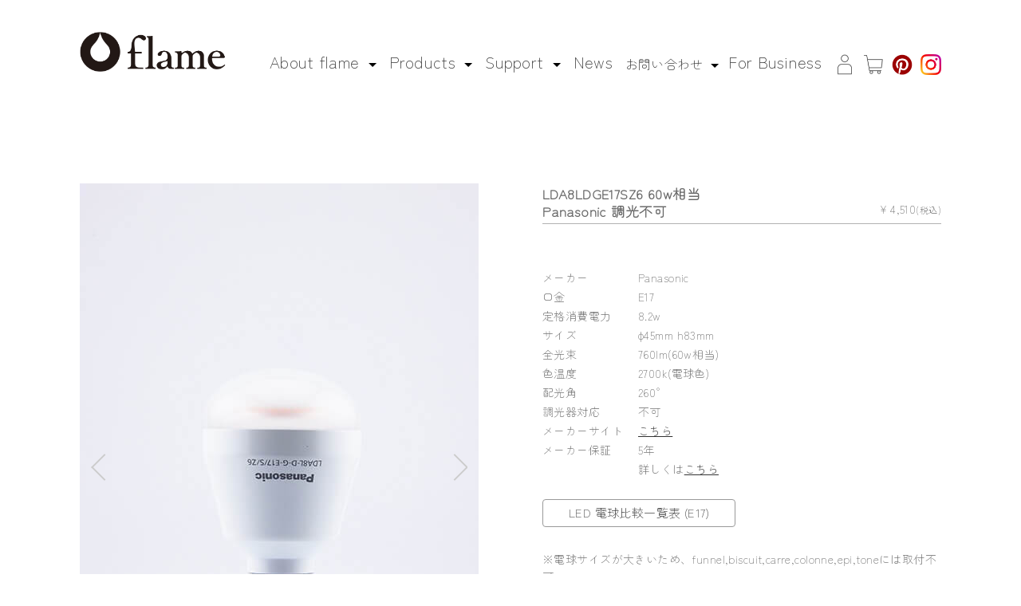

--- FILE ---
content_type: text/html; charset=UTF-8
request_url: https://www.flame-product.com/ec/products/detail.php?product_id=748
body_size: 76999
content:
<?xml version="1.0" encoding="UTF-8"?>
<!DOCTYPE html PUBLIC "-//W3C//DTD XHTML 1.0 Transitional//EN" "http://www.w3.org/TR/xhtml1/DTD/xhtml1-transitional.dtd">

<!DOCTYPE HTML>
<html lang="ja">
<head>
<meta http-equiv="Content-Type" content="text/html; charset=UTF-8" />
<meta name="viewport" content="width=device-width,initial-scale=1.0">
    <title>LDA8LDGE17SZ6 60w相当 Panasonic 調光不可｜商品詳細ページ｜照明・インテリア 販売　flame</title>
<meta http-equiv="Content-Script-Type" content="text/javascript" />
<meta http-equiv="Content-Style-Type" content="text/css" />
    <meta name="author" content="株式会社フレイム" />
                <link rel="shortcut icon" href="/favicon.ico" />
<link rel="icon" type="image/vnd.microsoft.icon" href="/favicon.ico" />
<link rel="stylesheet" href="/ec/js/jquery.colorbox/colorbox.css" type="text/css" media="all" />
<link rel="stylesheet" href="/ec/user_data/packages/default/css/import.css" type="text/css" media="all" />
    <link rel="stylesheet" href="/ec/js/jquery.ui/theme/jquery.ui.core.css" type="text/css" media="all" />
    <link rel="stylesheet" href="/ec/js/jquery.ui/theme/jquery.ui.tooltip.css" type="text/css" media="all" />
    <link rel="stylesheet" href="/ec/js/jquery.ui/theme/jquery.ui.theme.css" type="text/css" media="all" />
<link rel="alternate" type="application/rss+xml" title="RSS" href="https://www.flame-product.com/ec/rss/" />
<link href="https://fonts.googleapis.com/icon?family=Material+Icons+Outlined" rel="stylesheet">
<link rel="preconnect" href="https://fonts.googleapis.com">
<link rel="preconnect" href="https://fonts.gstatic.com" crossorigin>
<link href="https://fonts.googleapis.com/css2?family=Zen+Maru+Gothic:wght@300&display=swap" rel="stylesheet">
<script type="text/javascript" src="/js/jquery.js"></script>
<script type="text/javascript" src="/ec/js/eccube.js"></script>
<!-- #2342 次期メジャーバージョン(2.14)にてeccube.legacy.jsは削除予定.モジュール、プラグインの互換性を考慮して2.13では残します. -->
<script type="text/javascript" src="/ec/js/eccube.legacy.js"></script>
<script type="text/javascript" src="/ec/js/jquery.colorbox/jquery.colorbox-min.js"></script>

<script type="text/javascript" src="/ec/js/eccube.estimate.js"></script>

<script type="text/javascript">//<![CDATA[
    eccube.classCategories = {"__unselected":{"__unselected":{"name":"\u9078\u629e\u3057\u3066\u304f\u3060\u3055\u3044","product_class_id":"1376","product_type":"1"}},"__unselected2":{"#":{"classcategory_id2":"","name":"\u9078\u629e\u3057\u3066\u304f\u3060\u3055\u3044"},"#0":{"classcategory_id2":"0","name":"","stock_find":true,"build_complete":0,"price01":"","price02":"4,510","discount_price":false,"discount_price_inctax":"","point":"","product_code":"X44","jan_code":null,"product_class_id":"1376","product_type":"1"}}};
function lnOnLoad(){
  fnSetClassCategories(document.form1, ""); 
}

    $(function(){
        lnOnLoad();
    });
//]]></script>


<link rel="stylesheet" href="/css/import.css?20220510-3" type="text/css" media="all" />
<link rel="stylesheet" href="/css/eccube.css?20220506" type="text/css" media="all" />
<link rel="stylesheet" href="/css/parts/colorbox.css" type="text/css" media="all" />

<!-- テスト環境用webフォントコード -->
<script type="text/javascript" src="/ec/js/webfont.js"></script>

<!--[if lt IE 9]><script src="/js/html5shiv-printshiv.js"></script><![endif]-->
</head>

<!-- ▼BODY部 スタート -->

<body id="categoryProducts" class="LC_Page_Products_Detail"><div class="menubtn"><p><a href="javascript:void(0)"><img src="/images/base/btn_menu_open.png" alt="メニューを開く" /></a></p><!-- /.menubtn --></div><ul class="sp_header_icon"><li class="sp_header_login btn_img btn_login2021"><a href="javascript:void(0);"><img src="/images/base/icon_login.png" alt="ログイン" /></a><ul class="sub1"><li class="hover_btn_login"><a href="https://www.flame-product.com/ec/mypage/login.php">ログイン</a></li><li class="hover_btn_kiyaku"><a href="https://www.flame-product.com/ec/entry">新規会員登録</a></li></ul></li><li class="sp_header_cart btn_img icon_cart"><a href="https://www.flame-product.com/ec/cart/"><img src="/images/base/icon_cart.png" alt="カートの中を見る" /></a></li><!--<li class="sp_header_pin btn_img"><a href="/pinterest_gallery/"><img src="/images/base/icon_pinterest.png" alt="ピンタレスト" /></a></li>--></ul><div class="searchbtn"><p><a href="/ec/products/list_search.php"><img src="/images/base/icon_search_top_sp.png" alt="商品検索" /></a></p><!-- /.searchbtn --></div><div class="cartbtn"><p><a href="/ec/cart/"><img src="/images/base/btn_cart_open.png" alt="カートの中を見る" /></a></p><!-- /.cartbtn --></div><div id="subCategoryEc"><div id="subSubCategoryDetail"><noscript><p>JavaScript を有効にしてご利用下さい.</p></noscript><div class="frame_outer"><a name="top" id="top"></a>
<div id="container" class="clearfix">
<!-- [[[[[[ HEADER-AREA ]]]]]] -->

<header>
    <!--#include virtual="/include/notification.html" -->
<h1><a href="/"><img src="/images/base/logo_header.png" alt="照明・インテリア 販売　flame" width="183" height="50" /></a></h1>

<p class="login_name"></p>


<div class="localnav_wrap css_sp_only"
>
    <div class="scroll_nav">
            <ul>
            <li class="pendant onlink"><a href="/ec/products/list.php?category_id=4"><span>Pendant</span></a></li>
            <li class="bracket"><a href="/ec/products/list.php?category_id=2"><span>Wall/Ceiling</span></a></li>
            <li class="stand"><a href="/ec/products/list.php?category_id=3"><span>Floor/Table</span></a></li>
            <li class="pendant onlink"><a href="/ec/products/list.php?category_id=26"><span>Technical</span></a></li>
            <li class="mina"><a href="/ec/products/list.php?category_id=1"><span>flame&nbsp;&#043;&nbsp;min&auml; perhonen</span></a></li>
            <li class="LED lamp"><a href="/ec/products/list.php?category_id=20"><span>LED lamp</span></a></li>
            <li class="search wabun"><a href="/ec/products/list_search.php"><span>商品検索</span></a></li>
        </ul>
        </div><!-- /.scroll_nav -->
    <div class="localnav_next">
        <img src="/images/base/bg_lnav.png" alt="">
    </div><!-- /.localnav_wrap -->
</div>



<h2 class="wabun sp_title_center">
                                                LDA8LDGE17SZ6 60w相当 Panasonic 調光不可
                        </h2>
</header>
<!-- /[[[[[[ HEADER-AREA ]]]]]] --><div id="leftcolumn" class="side_column"><!-- ▼flame-グローバルナビ --><div id="globalNaviWrap" class="hero flame_gnav">
  <div class="header_news"></div>
  <div class="globalNavi_inner">
    <nav id="globalNavi">
      <div class="menuclosebtn">
        <p><a href="javascript:void(0)"><img src="/images/base/btn_menu_close.png" alt="メニューを閉じる" /></a></p>
      <!-- /.menuclosebtn --></div>
      <ul id="gNavi">
        <li class="gn00"><a href="/">Home</a></li>
        <li class="gn01"><a href="javascript:void(0)"><span>About flame</span></a>
          <span class="menu_down"></span>
          <ul class="sub1">
            <li class="background"><a href="/about_flame/background/"><span>Background</span></a></li>
            <li class="showroom">
              <a href="/about_flame/showroom/"><span>Showroom</span></a>
              <span class="menu_down"></span>
              <ul class="sub_item">
                <li><a href="/about_flame/showroom/#coming">ご来店予約／オンライン接客</a></li>
                <li><a href="/about_flame/showroom/#access">アクセス</a></li>
              </ul>
            </li>
            <li class="flame-akari"><a href="/about_flame/column/"><span>Column</span></a></li>
            <li class="stockists"><a href="/about_flame/stockists/"><span>Stockists</span></a></li>
            <li class="company_profile"><a href="/company_profile"><span>Company Profile</span></a></li>
          </ul>
        </li>
        <li class="gn02"><a href="javascript:void(0)"><span>Products</span></a>
          <span class="menu_down"></span>
          <ul class="sub1">
            <li class="pendant ">
              <a href="/ec/products/list.php?category_id=4"><span>Pendant</span></a>
              <span class="menu_down"></span>
              <ul class="sub_item sub_item_left">
                <li><a href="/ec/products/list.php?category_id=4">Pendant</a></li>
                <li><a href="/ec/products/list.php?category_id=4#category11">Parts</a></li>
              </ul>
            </li>
            <li class="bracket "><a href="/ec/products/list.php?category_id=2"><span>Wall/Ceiling</span></a></li>
            <li class="stand "><a href="/ec/products/list.php?category_id=3"><span>Floor/Table</span></a></li>
            <li class="pendant ">
              <a href="/ec/products/list.php?category_id=26"><span>Technical</span></a>
              <span class="menu_down"></span>
              <ul class="sub_item sub_item_left">
                <li><a href="/ec/products/list.php?category_id=26#category27">Down light</a></li>
                <li><a href="/ec/products/list.php?category_id=26#category28">Spot light</a></li>
                <li><a href="/ec/products/list.php?category_id=26#category29">Ceiling light</a></li>
              </ul>
            </li>
            <li class="mina "><a href="/ec/products/list.php?category_id=1"><span>flame + min&auml; perhonen</span></a></li>
            <li class="LED ">
              <a href="/ec/products/list.php?category_id=20"><span>LED Lamp</span></a>
              <span class="menu_down"></span>
              <ul class="sub_item">
                <li><a href="/ec/products/list.php?category_id=20#category22">E26</a></li>
                <li><a href="/ec/products/list.php?category_id=20#category23">E17</a></li>
                <li><a href="/ec/products/list.php?category_id=20#category24">E12</a></li>
                <li><a href="/ec/products/list.php?category_id=20#category30">E11</a></li>
                <li><a href="/ec/products/list.php?category_id=20#category25">G9</a></li>
              </ul>
            </li>
            <li class="search wabun"><a href="/ec/products/list_search.php"><span>商品検索</span></a></li>
          </ul>
        </li>
        <li class="gn03"><a href="javascript:void(0)"><span>Support</span></a>
          <span class="menu_down"></span>
          <ul class="sub1">
            <li class="rental"><a href="/ec/rental/"><span>Rental</span></a></li>
            <li class="aftercare">
              <a href="/support/aftercare/"><span>Aftercare</span></a>
              <span class="menu_down"></span>
              <ul class="sub_item">
                <li><a href="/ec/products/list.php?category_id=12">パーツ販売</a></li>
                <li><a href="/ec/products/detail.php?product_id=693">コード加工</a></li>
                <li><a href="/ec/aftercare/">修理依頼</a></li>
                <li><a href="/support/aftercare/maintenance/">素材の注意点・お手入れ方法</a></li>
              </ul>
            </li>

            <li class="faq wabun"><a href="/support/faq/"><span>よくあるご質問</span></a></li>

            <li class="guide_b wabun css_pc_only"><span class="txt_guide">ショッピングガイド</span><a href="/support/guide/business/"><span>［法人］</span></a></li>
            <li class="guide_c wabun css_pc_only"><a href="/support/guide/"><span>［個人］</span></a></li>

            <li class="guide_b wabun css_sp_only"><a href="/support/guide/business/"><span>ショッピングガイド［法人］</span></a></li>
            <li class="guide_c wabun css_sp_only"><a href="/support/guide/"><span>ショッピングガイド［個人］</span></a></li>
          </ul>
        </li>
        <li class="gn04"><a href="/information/"><span>News</span></a></li>
        <li class="gn05 wabun"><a href="/ec/contact/"><span>お問い合わせ</span></a>
          <span class="menu_down"></span>
          <ul id="sub_guide1" class="sub1">
            <li class="corporation wabun"><a href="/ec/contact/">法人のお客様</a></li>
            <li class="individual wabun"><a href="/ec/contact/individual.php">個人のお客様</a></li>
          </ul>
        </li>
        <li class="gn06"><a href="/business/"><span>For Business</span></a></li>


        <li class="gn08 css_pc_only btn_img btn_login2021"><a href="javascript:void(0);"><img src="/images/base/icon_login.png" alt="ログイン" /></a>
          <ul class="sub1">
                      <li class="hover_btn_login"><a href="https://www.flame-product.com/ec/mypage/login.php">ログイン</a></li>
            <li class="hover_btn_kiyaku"><a href="https://www.flame-product.com/ec/entry">新規会員登録</a></li>
                    </ul>
        </li>
        <li class="gn09 css_pc_only btn_img icon_cart"><a href="https://www.flame-product.com/ec/cart/"><img src="/images/base/icon_cart.png" alt="カートの中を見る" /></a></li>
                <li class="gn07 css_pc_only btn_img"><a href="/pinterest_gallery/"><img src="/images/base/icon_pinterest.png" alt="ピンタレスト" /></a></li>
        <li class="gn011 css_pc_only btn_img"><a href="https://www.instagram.com/flame_product.jp/" target="_blank"><img src="/images/base/icon_instagram.png" alt="インスタグラム" /></a></li>

      </ul>

      <div class="mypage__navi_wrap">
        <ul class="mypage__navi css_sp_only">
          <li><a href="/law/">特定商取引法</a></li>
          <li><a href="/privacy/">プライバシーポリシー</a></li>
          <li><a href="/site_policy/">サイトポリシー</a></li>
          <li><a href="/sitemap/">サイトマップ</a></li>
        </ul>
      <!-- /.mypage__navi_wrap -->
      </div>
      <ul id="gNavi-icon-btn" class="css_sp_only">
        <li class="btn_img"><a href="/pinterest_gallery/"><img src="/images/base/icon_pinterest.png" alt="ピンタレスト" /></a></li>
        <li class="btn_img"><a href="https://www.instagram.com/flame_product.jp/" target="_blank"><img src="/images/base/icon_instagram.png" alt="インスタグラム" /></a></li>
      </ul>
    </nav>
  <!-- /.globalNavi_inner --></div>
<!-- /#globalNaviWrap --></div><!-- ▲flame-グローバルナビ --></div><div id="contents"><div id="main_column" class="colnum2 right"><!-- ▼メイン --><link rel="stylesheet" href="/css/parts/swiper.min.css" type="text/css" media="all" />
<style>
    .noStock {
        background-color: lightgray !important;
    }

    .noBorder {
        border: none !important;
    }

    #faqList dt {
        display: block;
        cursor: pointer;
        padding-bottom: 1rem;
    }

    #faqList dt span {
        text-decoration: underline;
    }

    #faqList dd {
        padding: 2rem;
        display: none;
    }

</style>
<link rel="stylesheet" href="/ec/user_data/packages/iziModal/css/iziModal.min.css" /><link rel="stylesheet" href="/css/parts/lamp_select_modal.min.css" type="text/css" media="all" /><link rel="stylesheet" href="/ec/user_data/packages/slick/slick.css"/><link rel="stylesheet" href="/ec/user_data/packages/slick/slick-theme.css"/><script type="text/javascript">//<![CDATA[

    //在庫情報の初期化
    var maxStockCategoryCountJson = JSON.parse('[100000]');
    var maxStockCategory2CountJson = JSON.parse('[]');
    var maxStockProductClassCountJson = JSON.parse('{"1376":100000}');
    var arrivalDateProductClassArrayJson = JSON.parse('{"1376":""}');
    var productClassIdsJson = JSON.parse('[{"product_class_id":"1376","classcategory_id1":"0","classcategory_id2":""}]');

    var comboMaxStockCategoryCountJson = JSON.parse('{}');
    var comboMaxStockCategory2CountJson = JSON.parse('{}');
    var comboMaxStockProductClassCountJson = JSON.parse('{}');
    var comboArrivalDateProductClassArrayJson = JSON.parse('{}');
    var comboProductClassIdsJson = JSON.parse('{}');

    var isEstimate = false; // trueなら「お見積作成」ボタン押下

    $(function () {
        $('#faqList dt').on('click', function () {
            $(this).next().slideToggle();
        })
        $('.numeric-only').numeric(
            {decimal: false, negative: false}
        ).change(function() {
            $(this).keyup();
        });
        $('input[name="combo_process_memo"]').on('blur', function(event){    // [必要コード長]からフォーカスがはずれた
            if ( $("input:radio[name='power_supply_flg']").length === 0 || $("input:radio[name='power_supply_flg']:checked").val() === '1' ) {    // [電源仕様]の選択肢がない or [電源仕様]が1すなわち”直結仕様”の場合に入力された必要コード長をチェックする
                const $combo_process_memo_invalid = $('#combo_process_memo_invalid');
                $combo_process_memo_invalid.html('').hide();    // [必要コード長]のエラーメッセージをクリア
                $(this).css('background-color', '');
                if ($(this).val() !== '') {    // [必要コード長]に何か入力されていている
                    if ($(this).val().match(/^\d+$/)) {    // [必要コード長]に半角数字のみ入力されている
                        let error = false;
                        const combo_process_memo = parseInt($(this).val());
                        if (combo_process_memo < 3001) {
                            let error_message = '';
                            if ( $("input:radio[name='power_supply_flg']").length === 0 ){  // [電源仕様]の選択肢がない場合
                                error_message = '※3000㎜以内のコード調整は現場で行ってください。';
                            }
                            else{
                                error_message= '※直結仕様の場合、3000㎜以内のコード調整は現場で行ってください。';
                            }
                            $combo_process_memo_invalid.html(error_message).show();
                            error = true;
                        } else if (8000 < combo_process_memo) {
                            $combo_process_memo_invalid.html('※8000㎜を超える場合はお問い合わせください').show();
                            error = true;
                        }
                        if (error) {
                            $(this).css('background-color', '#ffe8e8');
                            // [必要コード長]の入力値にエラーがあればフォーカスを戻す
                            // ※エラーがあればカートボタンを無効にするという手も考えたがカートボタンは在庫なしボタンとして併用しているので制御が難しい･･･
                            $('input[name="combo_process_memo"]').focus().select();
                            event.preventDefault();
                        }
                    }
                }
            }
        });
    })
    /*
     * 商品レビュー絞込み・追加表示
     *
     */
    try {
        function fnSetNextReviews(aggregate) {
            let form = $(document.form2);

            let action = '#pd_sub_area_05';
            if (aggregate === '') {
                const reviewDetails = $('.review_detail');
                if (reviewDetails) {
                    const lastReview = reviewDetails.slice(-1)[0];
                    action = '#' + $(lastReview).attr('id');
                }
            }
            form.attr('action', action);
            eccube.fnFormModeSubmit(form, 'product_review_search', 'aggregate_val', aggregate);
        }
    } catch (e) {
        console.log(e);
    }

    /*
     * 組み合わせ商品・追加表示
     */
    try {
        function fnSetNextCombinationProducts() {
            let form = $(document.form3);

            let action = '#tit_style_2021_01';
            const lastProduct = $('#form3 ul li:last-child')[0];

            if (lastProduct) {
                const name = 'combi_product_no_';
                const lastId = $(lastProduct).attr('id');
                const lastNo = Number(lastId.replace(name, ''));
                action = '#' + name + (lastNo + 1).toString();
            }
            form.attr('action', action);
            eccube.fnFormModeSubmit(form, '', '', '');
        }
    } catch (e) {
        console.log(e);
    }


    // 在庫なしでも使って、javascriptエラー防止ため、「ｔｒｙ　catche」を使う
    // 規格2に選択肢を割り当てる。
    try {
        function fnSetClassCategories(form, classcat_id2_selected) {
            var $form = $(form);
            var product_id = $form.find('input[name=product_id]').val();
            var $sele1 = $form.find('select[name=classcategory_id1]');
            var $sele2 = $form.find('select[name=classcategory_id2]');
            eccube.setClassCategories($form, product_id, $sele1, $sele2, classcat_id2_selected);
        }
    } catch (e) {
        console.log(e);
    }

    // 規格2に選択肢を割り当てる。
    try {
        function fnSetComboClassCategories(form, combo_classcat_id2_selected) {
            var $form = $(form);
            var product_id = $form.find('input[name=combo_product_id]').val();
            var $sele1 = $form.find('select[name=combo_classcategory_id1]');
            var $sele2 = $form.find('select[name=combo_classcategory_id2]');
            eccube.setClassCategories($form, product_id, $sele1, $sele2, combo_classcat_id2_selected);
        }
    } catch (e) {
        console.log(e);
    }


    // エラー箇所に飛ばす
        //]]></script>

<div id="mainContents">


    <div id="undercolumn">
        <div id="detailarea" class="clearfix">

            <div class="innerwrap main_area_innerwrap">

                <div id="phWrap" class="item56">

                                            <div class="swiper-container swiper-main">
                            <div class="swiper-wrapper">
                                                                                                                                                                                                                    <div class="swiper-slide"><img alt="" src="/ec/upload/save_image/P4_LDA8LDGE17SZ6_1.jpg"><span></span></div>
                                                                                                                                                                                                                                                                <div class="swiper-slide"><img alt="" src="/ec/upload/save_image/P4_LDA8LDGE17SZ6_2.jpg"><span></span></div>
                                                                                                                                                                                                                                                                                                                                                                                                                                                                                                                                                                                                                                                                                                                                                                                                                                                                                                                                                                                                                                                                                                                                                                                                                                                                                                                                                                                                                                                                                                                                                                                                                                                                                                                                                                                                                                                                                                                                                                                                                                                                                                                                                                                                                                                                                                                                                                                                                                                                                                                                                                                                                                                                                                                                                                                                                                                                                                                                                                                                                                                                                                                                                                                                                                                                                                                                                                                                                                                                                                                                                                                                                                                                                                                                                                                                                                                                                                                                                                                                                                                                                                                                                                                                                            <!-- slide__img -->
                            </div>
                            <div class="swiper-pagination"></div>
                            <div class="swiper-button-prev"></div>
                            <div class="swiper-button-next"></div>
                        </div>
                                        <!-- /#phWrap --></div>


                <div id="detailrightbloc">
                    <div id="specWrap">
                        <!--★詳細メインコメント★-->
                        <div class="main_comment">

                            <div id="pd_main_area_01" class="products_detail_main_area">
                                <div class="productspec">
                                    <div class="productspec__head productspec__head_sp">
                                        <div class="productspec__head__price_wrap not_has_lamp_label"">
                                            <div class="productspec__head__title_wrap">
                                                <p class="productspec__head__tag"></p>
                                                <p class="productspec__head__price">
                                                    <span class="productspec__head__price__title">
                                                        <span class="head_name">LDA8LDGE17SZ6 60w相当 Panasonic 調光不可</span>
                                                        <span class="title_watt"></span>
                                                    </span>
                                                </p>
                                            <!-- /.productspec__head__title_wrap -->
                                            </div>
                                            <ul class="productspec__head__price__yen2021 ">
                                                                                                    <li>
                                                                                                                <p>&yen; 4,510<span class="tax_in">(税込)</span></p>
                                                    </li>
                                                                                            </ul>
                                            <!-- /.productspec__head__price_wrap -->
                                        </div>
                                        <p class="productspec__head__notice">
                                            <span class="detail01">
                                                                                            </span>
                                        </p>
                                        <div class="productspec__head__tag2_wrap">
                                                                                    </div>
                                        <div class="productspec__head__color_wrap">
                                                                                    </div>

                                    <!-- /.productspec__head -->
                                    </div>
                                <!-- productspec -->
                                </div>
                            <!-- /.products_detail_main_area -->
                            </div>


                            
                            <div id="pd_main_area_03" class="products_detail_main_area">
                                <div class="sub_spec">
                                    <div class="sub_spec01_wrap">
                                        <dl class="spec_dl">
<dt>メーカー</dt><dd>Panasonic</dd>
<dt>口金</dt><dd>E17</dd>
<dt>定格消費電力</dt><dd>8.2w</dd>
<dt>サイズ</dt><dd>φ45mm h83mm</dd>
<dt>全光束</dt><dd>760lm(60w相当)</dd>
<dt>色温度</dt><dd>2700k(電球色)</dd>
<dt>配光角</dt><dd>260°</dd>
<dt>調光器対応</dt><dd>不可</dd>
<dt>メーカーサイト</dt><dd><a href="https://panasonic.jp/lamp/p-db/LDA8LDGE17SZ6.html">こちら</a></dd>
<dt>メーカー保証</dt><dd>5年</dd><dd>詳しくは<a href="https://sumai.panasonic.jp/support/repair/lighting/led/">こちら</a>
</dd>
<br>
<div id="pd_main_area_06" class="products_detail_main_area">
<div class="guide_btn_wrap">
<div class="btn_style_2023_04">
<a href = "/ec/user_data/pdf/LED_comparison_table/led_lamp_list_e17_lda8ldge17sz6_748.pdf?20240902">LED 電球比較一覧表 (E17)</a>
</div>
</div>
</div>
</dl>
                                    <!-- /.sub_spec01_wrap -->
                                    </div>
                                                                            <p>
                                            ※電球サイズが大きいため、funnel,biscuit,carre,colonne,epi,toneには取付不可
                                        </p>
                                    
                                    <ul class="spec_btn_pdf">
                                                                                                                                                            </ul>

                                    <div class="sub_img_wrap">
                                                                            <!-- /.sub_img -->
                                    </div>
                                <!-- /.sub_spec -->
                                </div>
                            <!-- /.products_detail_main_area -->
                            </div>

                                                    <!-- カテゴリーがペンダントの時でmarshmallow ceilingでないだけボタンを表示-->
                            
                            
                            <div id="pd_main_area_06" class="products_detail_main_area">
                                <div class="guide_btn_wrap">
                                    <div class="btn_style_2021_01">
                                        <a href="/support/guide/#delivery-date">納期</a>
                                    </div>
                                    <div class="btn_wrap">
                                        <div class="btn_style_2021_01">
                                            <a href="/support/guide/#delivery">送料</a>
                                        </div>
                                        <div class="btn_style_2021_01 css_pc_only">
                                                                                    <p>送料ランク: A</p>
                                                                                    </div>
                                    <!-- /.btn_wrap -->
                                    </div>
                                    <div class="btn_style_2021_01">
                                        <a href="/support/guide/#payment">お支払い方法</a>
                                    </div>
                                    <div class="btn_style_2021_01 css_sp_only">
                                        <p class="alignC">
                                                                                    送料ランク: A
                                                                                </p>
                                    </div>

                                <!-- /.guide_btn_wrap -->
                                </div>
                            <!-- /.products_detail_main_area -->
                            </div>
                        <!-- /.main_comment -->
                        </div>
                    <!-- /#specWrap -->
                    </div>
                </div>
            <!-- /.innerwrap -->
            </div>


            
                        <form class="oeder_detail_form" name="form1" id="form1" method="post" action="?product_id=748#cart">
                <div id="description"></div>
                                <div id="pd_sub_area_03" class="products_detail_sub_area innerwrap">
                                <div class="order_wrap">
                                    <div class="stock_wrap">
                                                                            <h3 class="tit_style_2021_01">只今の在庫状況</h3>
                            <div class="specWrap__faq__order__memo">
                                <dl>
                                                                            <dt>あり</dt>
                                        <dd>LDA8LDGE17SZ6 60w相当 Panasonic 調光不可</dd>
                                                                    </dl>

                                <div class="specWrap__faq__order__tip specWrap__faq__order__tip--mini">
                                    <p class="specWrap__faq__order__tip__btn">
                                        <a href="javascript:void(0)">※在庫表記について</a>
                                    </p>
                                    <div class="specWrap__faq__order__tip__inner">
                                        <p>あり&nbsp;&nbsp;&nbsp;(10台以上)<br>
                                            数字&nbsp;&nbsp;&nbsp;(現在の在庫数)<br>
                                            なし&nbsp;&nbsp;&nbsp;(入荷後注文可能)</p>
                                    <!-- /.specWrap__faq__order__tip__inner -->
                                    </div>
                                <!-- /.specWrap__faq__order__tip -->
                                </div>
                            <!-- /.specWrap__faq__order__memo -->
                            </div>
                                                                                                
                    <!-- /.stock_wrap -->
                    </div>

                    <div class="oeder_detail_wrap">
                            <input type="hidden" name="transactionid" value="d73de28a51100091b5897c7a009a5bb740cb2afc"/>
                            <input type="hidden" name="mode" value="cart"/>
                            <input type="hidden" name="product_id" value="748"/>
                            <input type="hidden" name="product_class_id" value="1376" id="product_class_id"/>
                            <input type="hidden" name="favorite_product_id" value=""/>
                            <input type="hidden" name="estimateFlg" value=""/>
                            <input type="hidden" name="classcategory_id2" value="0"/>
                            <input type="hidden" name="order_process_flg" value="0" />
                            <input type="hidden" name="order_process_price" value="0" />

                            <input type="hidden" name="combo_product_id" value="" id="combo_product_id" />
                            <input type="hidden" name="combo_product_class_id" value="" id="combo_product_class_id"/>
                            <input type="hidden" name="combo_order_process_flg" value="" />
                            <input type="hidden" name="combo_order_process_price" value="" />
                            <input type="hidden" name="combo_classcategory_id2" value=""/>
                            <input type="hidden" name="combo_from_pendant" value="" />

                                                            <input type="hidden" name="classcategory_id1" value="0"/>

                                                                <div id="lockId">

                                                                    <div class="oeder_detail_form_item quantity_select2021">
    <dl>
        <dt class="height_middle" id="quantity">数量</dt>
        <dd>
            <input type="text" name="quantity" value="1" id="num" style="" onChange="changeQuantity()">
                        <p class="attention"></p>
                    </dd>
    </dl>
</div>
<!-- /.oeder_detail_form_item -->                                
                                

                            
                            
                                                        <div class="guide_btn_wrap">

                                
                                                                        <input type="hidden" name="combo_classcategory_id1" value=""/>
                                                                    
                                <div class="guide_btn_inner">
                                                                        <div class="btn_style_2021_02 parts_btn">
                                                                            
                                                                                                                                                <a href="javascript:void(document.form1.submit())" id="cartIntoButton">カートに入れる</a>
                                                                                                                                                                            <p class="btn_memo css_sp_only arrivalDateString"></p>
                                    </div>
                                    
                                    <div class="btn_style_2021_02">
                                        <label for="guide_label">お問い合わせ</label>
                                        <input type="checkbox" id="guide_label"/>
                                        <div class="hidden_subguide">
                                            <li><a href="/ec/contact/?product_id=748">法人のお客様</a></li>
                                            <li><a href="/ec/contact/individual.php?product_id=748">個人のお客様</a></li>
                                        </div>
                                    </div>
                                <!-- /.guide_btn_inner -->
                                </div>
                                                                <p class="btn_memo css_pc_only arrivalDateString"></p>
                                                            <!-- /.guide_btn_wrap -->
                            </div>
                                                    </div>

                    <!-- /.oeder_detail_wrap -->
                    </div>

                <!-- /.order_wrap -->
                </div>
            <!-- /.products_detail_sub_area -->
            </div>
            </form>

            <!-- モーダルエリアここから -->
            
            <!-- モーダルエリアここまで -->

            
                        <div id="pd_sub_area_05" class="products_detail_sub_area innerwrap">
                <div class="review_wrap">
                    <h3 class="tit_style_2021_01">お客様レビュー</h3>

                    <form class="specWrap__faq__order__form" name="form2" id="form2" method="post"
                          action="#pd_sub_area_05">
                        <input type="hidden" name="transactionid" value="d73de28a51100091b5897c7a009a5bb740cb2afc"/>
                        <input type="hidden" name="mode" value=""/>
                        <input type="hidden" name="product_id" value="748"/>
                        <input type="hidden" name="product_class_id" value="1376" id="product_class_id"/>
                        <input type="hidden" name="favorite_product_id" value=""/>

                        <input type="hidden" name="aggregate_val" value=""/>
                        <input type="hidden" name="aggregate_val_B4" value=""/>
                        <input type="hidden" name="set_reviews_cnt" value="0"/>
                        <input type="hidden" name="review_page" value="1"/>

                        <div class="sub_review">
                            <div class="total_wrap ">
                                <h4 class="sub_review_title">この商品をご使用いただいたお客様の声</h4>
                                <div class="total_detail01">
                                                                        <ul>
                                                                                                                            <li>
                                                <span class="star_wrap">
                                                    <img alt="" src="/images/base/icon_review_star.png">5つ（0件）
                                                </span>
                                                <span class="meter_bar_base">
                                                    <span class="meter_bar" style="width:0%;"></span>
                                                </span>
                                            </li>
                                        
                                                                                    <li>
                                                <span class="star_wrap">
                                                    <img alt="" src="/images/base/icon_review_star.png">4つ（0件）
                                                </span>
                                                <span class="meter_bar_base">
                                                    <span class="meter_bar" style="width:0%;"></span>
                                                </span>
                                            </li>
                                        
                                                                                    <li>
                                                <span class="star_wrap">
                                                    <img alt="" src="/images/base/icon_review_star.png">3つ（0件）
                                                </span>
                                                <span class="meter_bar_base">
                                                    <span class="meter_bar" style="width:0%;"></span>
                                                </span>
                                            </li>
                                        
                                                                                    <li>
                                                <span class="star_wrap">
                                                    <img alt="" src="/images/base/icon_review_star.png">2つ（0件）
                                                </span>
                                                <span class="meter_bar_base">
                                                    <span class="meter_bar" style="width:0%;"></span>
                                                </span>
                                            </li>
                                        
                                                                                    <li>
                                                <span class="star_wrap">
                                                    <img alt="" src="/images/base/icon_review_star.png">1つ（0件）
                                                </span>
                                                <span class="meter_bar_base">
                                                    <span class="meter_bar" style="width:0%;"></span>
                                                </span>
                                            </li>
                                        

                                    </ul>
                                <!-- /.total_detail01 -->
                                </div>
                                <p class="txt_hyoka chugaki">※レビューの内容は評価ごとに絞ることができます。</p>
                            <!-- /.total_wrap -->
                            </div>

                                                                                    <div id="review_list">
                                                        </div>
                        <!-- /.sub_review -->
                        </div>
                    </form>
                <!-- /.review_wrap -->
                </div>
            <!-- /.products_detail_sub_area -->
            </div>
                    <!-- /#detailarea -->
        </div>
    <!-- /#undercolumn -->
    </div>
<div id="products_detail_modal_window">
    <p class="txt_modal01">LDA8LDGE17SZ6 60w相当 Panasonic 調光不可はLED電球専用となります。白熱電球で使用すると電球や器具が高温になり電球の破損や火災の原因になりますので、必ずLED電球をご使用下さいませ。</p>
    <p><a class="icon_arrow" href="javascript:void(document.form1.submit())">カートに商品を入れる</a></p>
    <!-- /#products_detail_modal_window --></div>

<!-- カート投入時確認モーダル -->
<style>
#cartConfirmModal{
    display: none;
    position: fixed;
    top: 50%;
    left: 50%;
    transform: translate(-50%, -50%);
    background: rgb(255, 255, 255);
    padding: 20px 20px 40px;
    border-radius: 8px;
    z-index: 9999;
    max-width: 600px;
    width: 80%;
}
#cartConfirmModal h2{
    font-size: 1.9rem;
}
#cartConfirmModal #cancelBtn{
    padding: 0px;
    text-decoration: none;
    font-size: 3rem;
    cursor: pointer;
    line-height: 1;
}
#cartConfirmModal #confirmBtn{
    cursor: pointer;
}
#modalOverlay{
    display: none;
    position: fixed;
    inset: 0px;
    background: rgba(0, 0, 0, 0.5);
    z-index: 9998;
}
@media screen and (min-width: 769px) {
    #cartConfirmModal{
        width: 100%;
    }
    #cartConfirmModal #cancelBtn{
        padding: 0px 16px;
    }
    #cartConfirmModal p{
        max-width: 85%;
        margin: 0 auto 30px;
    }
}
</style>
<div id="cartConfirmModal">
    <div style="text-align:right;margin-bottom: 10px;">
        <a id="cancelBtn">×</a>
    </div>
    <h2 style="text-align:center;">ご購入前にご確認ください</h2>
    <p>
        この商品をお選びの場合、ペンダントのコード加工は不要です。<br>
        現場にて電気工事業者様へご依頼の上、ご希望の長さでお取り付けください。<br>
        （天井裏コード必要寸法は約100mmほど余裕を持たせて、ペンダントのコード長をお選びください。）
    </p>
    <div class="btn_style_2021_02 parts_btn" style="margin-top:20px; text-align:center;">
        <a id="confirmBtn">確認しました</a>
    </div>
</div>
<!-- 背景暗幕 -->
<div id="modalOverlay"></div>
<!-- /#mainContents -->
</div>
<!-- ▲メイン -->
</div>
<!-- /#contents -->
</div>
<!-- /#container -->
</div>


<script>

    var selectedCat1;
    // 加工選択肢を生成する
        $(function () {
        var selectlabel = $(".specWrap__faq__order__form__item__input label");
        var selectitem = $(".specWrap__faq__order__form__item__input>label>input");
        var morearea = $(".specWrap__faq__order__form__item__textarea");
        //初期化
        $(morearea).css("display", "none");

        if ($(selectitem).prop('checked')) {
            $(morearea).css("display", "block");
        } else {
            $(morearea).css("display", "none");
        }

        $(selectlabel).click(function () {
            if ($(selectitem).prop('checked')) {
                $(morearea).slideDown();
            } else {
                $(morearea).slideUp();
            }
        });


    });

    
    function changeCartIntoButton(stockFlg) {
        let combo_product_id = $('#combo_product_id').val();
        var isPendantCombinationProductKind = false;
        
        if (stockFlg) {
            let noAloneBuyFlg = Number('');
            let cartIntoButtonText = 'カートに入れる';
            if (noAloneBuyFlg) {
                cartIntoButtonText = 'お見積依頼';
            }

            if (isPendantCombinationProductKind) {
                cartIntoButtonText = 'カートに入れる';
            }

            $('#cartIntoButton').text(cartIntoButtonText);
                        $('#cartIntoButton').attr('href', 'javascript:void(0);');
            $('#cartIntoButton').attr('onClick', 'openOrderForm();');
                        $('#cartIntoButton').removeClass('noStock');

            // プーリームーブの[了承し、購入手続きにすすむ]がチェックされてなければボタン押せない
            if (
                Number('0') == 9 &&
                $(`input[name="formcheck"]`).prop('checked') == false
            ) {
                $('#cartIntoButton').removeAttr('onClick');
                $('#cartIntoButton').addClass('noStock');
            }

            $('.arrivalDateString').hide('');
            $('.arrivalDateString_sub').show('');
        } else {
            let noAloneBuyFlg = Number('');
            if (isPendantCombinationProductKind) {
                $('#cartIntoButton').text('カートに入れる');
                $('#cartIntoButton').attr('href', 'javascript:void(0);');
                $('#cartIntoButton').removeAttr('onClick');
                $('#cartIntoButton').addClass('noStock');
                $('.arrivalDateString').show('');
                $('.arrivalDateString_sub').hide('');
            } else if (noAloneBuyFlg && !combo_product_id) {
                $('#cartIntoButton').text('お見積依頼');
                $('#cartIntoButton').attr('href', 'javascript:void(0);');
                $('#cartIntoButton').attr('onClick', 'openOrderForm();');
                $('#cartIntoButton').removeClass('noStock');
            }else{
                $('#cartIntoButton').text('在庫なし');
                $('#cartIntoButton').attr('href', 'javascript:void(0);');
                $('#cartIntoButton').removeAttr('onClick');
                $('#cartIntoButton').addClass('noStock');
                $('.arrivalDateString').show('');
                $('.arrivalDateString_sub').hide('');
            }

        }
    }

    // polyfill(https://developer.mozilla.org/en-US/docs/Web/JavaScript/Reference/Global_Objects/Number/isNaN)
    Number.isNaN = Number.isNaN || function isNaN(input) {
        return typeof input === 'number' && input !== input;
    }
    // 数量変更時の処理
    function changeQuantity() {
        changeCartIntoButton(true);
        var quantity = $('input[name="quantity"]').val().replace(/[０-９]/g, function(s) {
            return String.fromCharCode(s.charCodeAt(0) - 0xFEE0);
        });
        if (quantity === '') {
            changeCartButtonByQuantity(1);
            return;
        }
        quantity = Number(quantity);
        if (Number.isNaN(quantity) ) {
            changeCartButtonByQuantity(1);
            return;
        }
        $('input[name="quantity"]').val(quantity);
        changeCartButtonByQuantity(quantity);

        if (document.form1.combo_product_id.value) {
            $('input[name="combo_quantity"]').val(quantity);
            changeComboQuantity();
        }
    }

    function changeCartButtonByQuantity(quantity) {
        if (quantity > 100000) {
            changeCartIntoButton(false);
        } else {

            changeCartIntoButton(true);

            var cat1 = document.form1.classcategory_id1.value;
            var cat2 = document.form1.classcategory_id2.value;
            if ((cat1 == 0 || cat1 == undefined) && (cat2 == 0 || cat2 == undefined)) {
                // 規格未選択時
                return;
            }
            if ((cat1 != 0 && cat1 != undefined) && (cat2 == 0 || cat2 == undefined)) {
                // 規格1のみ選択時
                if (maxStockCategoryCountJson[cat1] >= quantity) {
                    changeCartIntoButton(true);
                } else {
                    changeCartIntoButton(false);
                }
                return;
            } else if ((cat1 == 0 || cat1 == undefined) && (cat2 != 0 && cat2 != undefined)) {
                // 規格2のみ選択時
                if (maxStockCategory2CountJson[cat2] >= quantity) {
                    changeCartIntoButton(true);
                } else {
                    changeCartIntoButton(false);
                }
                return;
            }
            var productClassId = document.form1.product_class_id.value;


            if (maxStockProductClassCountJson[productClassId] >= quantity) {
                changeCartIntoButton(true);
            } else {
                changeCartIntoButton(false);
            }
        }
    }

    function showCodeKako(isShow) {
        if (!document.getElementById('codeKako')) {
            return true;
        }
        if (isShow) {
            document.getElementById('codeKako').style.display = 'block';
            document.getElementById("processMemoBox").style.display = 'block';
        } else {
            document.getElementById('codeKako').style.display = 'none';
            document.getElementById("processMemo").value = "";
        }
    }

    function openOrderForm() {
        const $combo_process_memo_invalid = $('#combo_process_memo_invalid');
        if ( $combo_process_memo_invalid.length && 0 < $combo_process_memo_invalid.html().length ) {
            // [必要コード長]の入力でエラーが出ていたらカートに入れさせない
            $('input[name="combo_process_memo"]').focus().select();
            return true;
        }
        let form = document.getElementById('form1');
        form.submit();
        return true;
    }

    $(function () {
            });

    function cartEstimate() {
        document.form1.estimateFlg.value = 1;
        document.form1.submit();
    }

    function setArrivalDate() {
        $('.arrivalDateString').text('');
        const class1 = $('[name="classcategory_id1"').val();
        let class2 = $('[name="classcategory_id2"').val();
        if (Number(class2) === 0) {
            class2 = '';
        }

        let match = {};
        for (i = 0; i < productClassIdsJson.length; i++) {
            if (class1 !== productClassIdsJson[i].classcategory_id1) {
                continue;
            }
            if (class2 !== productClassIdsJson[i].classcategory_id2) {
                continue;
            }
            match = productClassIdsJson[i];
            break;
        }
        const productClassId = match.product_class_id;
        if (productClassId === undefined) {
            return true;
        }

        const arrivalDate =  arrivalDateProductClassArrayJson[productClassId];
        if (arrivalDate === undefined || arrivalDate === '') {
            return true;
        }
        $('.arrivalDateString').text('次回入荷予定 ' + arrivalDate);
    }
    // 数量変更時の処理
    function changeComboQuantity() {
        changeCartIntoButton(true);
        var quantity = $('input[name="combo_quantity"]').val().replace(/[０-９]/g, function(s) {
            return String.fromCharCode(s.charCodeAt(0) - 0xFEE0);
        });
        if (quantity === '') {
            changeComboCartButtonByQuantity(1);
            return;
        }
        quantity = Number(quantity);
        if (Number.isNaN(quantity) ) {
            changeComboCartButtonByQuantity(1);
            return;
        }
        $('input[name="combo_quantity"]').val(quantity);
        changeComboCartButtonByQuantity(quantity);
    }

    function changeComboCartButtonByQuantity(quantity) {
        if (quantity > 0) {
            changeCartIntoButton(false);
        } else {

            changeCartIntoButton(true);

            var cat1 = document.form1.combo_classcategory_id1.value;
            var cat2 = document.form1.combo_classcategory_id2.value;
            if ((cat1 == 0 || cat1 == undefined) && (cat2 == 0 || cat2 == undefined)) {
                // 規格未選択時
                if (!checkBaseStockOnCombo()) {
                    changeCartIntoButton(false);
                }
                return;
            }
            if ((cat1 != 0 && cat1 != undefined) && (cat2 == 0 || cat2 == undefined)) {
                // 規格1のみ選択時
                if (comboMaxStockCategoryCountJson[cat1] >= quantity && checkBaseStockOnCombo()) {
                    changeCartIntoButton(true);
                } else {
                    changeCartIntoButton(false);
                }
                return;
            } else if ((cat1 == 0 || cat1 == undefined) && (cat2 != 0 && cat2 != undefined)) {
                // 規格2のみ選択時
                if (comboMaxStockCategory2CountJson[cat2] >= quantity && checkBaseStockOnCombo()) {
                    changeCartIntoButton(true);
                } else {
                    changeCartIntoButton(false);
                }
                return;
            }
            var productClassId = document.form1.combo_product_class_id.value;

            if (comboMaxStockProductClassCountJson[productClassId] >= quantity && checkBaseStockOnCombo()) {
                changeCartIntoButton(true);
            } else {
                changeCartIntoButton(false);
            }
        }
    }
    // 組み合わせ時ベース商品在庫確認の処理
    function checkBaseStockOnCombo(){
        var cat1 = document.form1.classcategory_id1.value;
        var cat2 = document.form1.classcategory_id2.value;
        if ((cat1 == 0 || cat1 == undefined) && (cat2 == 0 || cat2 == undefined)) {
            // 規格未選択時
            return false;
        }
        if ((cat1 != 0 && cat1 != undefined) && (cat2 == 0 || cat2 == undefined)) {
            // 規格1のみ選択時
            if (maxStockCategoryCountJson[cat1] >= 1) {
                return true;
            } else {
                return false;
            }
            return;
        } else if ((cat1 == 0 || cat1 == undefined) && (cat2 != 0 && cat2 != undefined)) {
            // 規格2のみ選択時
            if (maxStockCategory2CountJson[cat2] >= 1) {
                return true;
            } else {
                return false;
            }
            return false;
        }
        var productClassId = document.form1.product_class_id.value;

        if (maxStockProductClassCountJson[productClassId] >= 1) {
            return true;
        } else {
            return false;
        }
    }

    function fnGetComboProduct(combo_product_id) {

        let productKind = Number('0');
        if ($.inArray(productKind, [1, 6, 7, 8, 9, 16]) > -1) {
            // 組み合わせ商品を子に設定する
            document.form1.combo_product_id.value = combo_product_id;
            if (productKind == 9) {
                // プーリームーブ ペンダント選択後、説明文までスクロールする
                document.form1.combo_from_pendant.value = 784;
            }
        } else if ($.inArray(productKind, [2, 3]) > -1) {
            // 組み合わせ商品を子に設定する
            document.form1.combo_product_id.value = combo_product_id;
        } else {
            // 親と子を入れ替える
            var product_id = document.form1.product_id.value;
            document.form1.product_id.value = combo_product_id;
            document.form1.combo_product_id.value = product_id;
            document.form1.combo_from_pendant.value = 1;
                    }

        document.form1.mode.value = "combo";
        document.form1.submit();

    }

    function showComboCodeKako(isShow) {
        if (!document.getElementById('codeKako')) {
            return true;
        }
        if (isShow) {
            document.getElementById('codeKako').style.display = 'block';
            document.getElementById("comboProcessMemoBox").style.display = 'block';
        } else {
            document.getElementById('codeKako').style.display = 'none';
            document.getElementById("comboProcessMemo").value = "";
        }
    }

    var comboSelectedCat1;
    // 加工選択肢を生成する
        function changeComboCodeKako() {

        showComboCodeKako(true);


        value = $("input:radio[name='combo_order_process_select']:checked").val();

        if (value == undefined) {
            showComboCodeKako(false);
            return;
        }

        if (value == 'k1' || value == 'k2' || value == 'k3') {
            document.getElementById("comboProcessMemo").removeAttribute("disabled");
            $("#comboProcessMemo").css("background", "");
            if (document.getElementById("attention").textContent !== "") {
                $("#comboProcessMemo").css("background", "#ffe8e8");
            }
        } else if (value == 'k4' || value == 'k5') {
            document.getElementById("comboProcessMemo").value = "";
            document.getElementById("comboProcessMemo").setAttribute("disabled", "disabled");
            $("#comboProcessMemo").css("background", "#dedede");
            $('#combo_process_memo_invalid').html('').hide();  // [必要コード長]の入力欄をクリアしているので必要コード長に帯するエラーメッセージもクリア
        } else {
            document.getElementById("comboProcessMemo").value = "";
            document.getElementById("comboProcessMemo").setAttribute("disabled", "disabled");
            $("#comboProcessMemo").css("background", "#dedede");
            $('#combo_process_memo_invalid').html('').hide();  // [必要コード長]の入力欄をクリアしているので必要コード長に帯するエラーメッセージもクリア
            showComboCodeKako(false);
        }
    }


    $(function () {
        var selectlabel = $(".specWrap__faq__order__form__item__input label");
        var selectitem = $(".specWrap__faq__order__form__item__input>label>input");
        var morearea = $(".specWrap__faq__order__form__item__textarea");
        //初期化
        $(morearea).css("display", "none");

        if ($(selectitem).prop('checked')) {
            $(morearea).css("display", "block");
        } else {
            $(morearea).css("display", "none");
        }

        $(selectlabel).click(function () {
            if ($(selectitem).prop('checked')) {
                $(morearea).slideDown();
            } else {
                $(morearea).slideUp();
            }
        });


    });

        $(function () {
        changePowerSupply();
                $('#comboProcessSelectEtc').show('');
        $('#comboProcessSelectMesure').hide('');
            });
    function changePowerSupply() {
        if (!$("input:radio[name='power_supply_flg']").size()) {
            return
        }
        value = $("input:radio[name='power_supply_flg']:checked").val();
        $("input:radio[name='combo_order_process_select']").prop('checked', false);
        $("input:[name='combo_process_memo']").val('').css('background-color', '');
        $('#combo_process_memo_invalid').html('').hide();  // [必要コード長]の入力欄をクリアしているので必要コード長に帯するエラーメッセージもクリア
        if (value == 1) {   // 直結仕様が選ばれた
            $('#span_combo_order_process_select_k1').hide('');
            $('#span_combo_order_process_select_k2').hide('');

            combo_order_process_select = $("input:radio[name='combo_order_process_select']:checked").val();
            if (combo_order_process_select == 'k1' || combo_order_process_select == 'k2') {
                $("input:radio[name='combo_order_process_select']").prop('checked', false);
            }
            $("input:radio[name='tab-button-check']:eq(" + (value - 1) + ")").prop("checked",true);
            $("input:radio[name='tab-button-check']:checked").change();

            HangerDcChangeLength();
            $("input:[name='combo_process_memo']").attr("placeholder", "必要コード長：3001㎜以上");
        } else if (value == 2) {   // コンセント仕様が選ばれた
            $('#span_combo_order_process_select_k1').show('');
            $('#span_combo_order_process_select_k2').show('');
            $("input:radio[name='tab-button-check']:eq(" + (value - 1) + ")").prop("checked",true);
            $("input:radio[name='tab-button-check']:checked").change();
            HangerSocketChangeLength();
            $("input:[name='combo_process_memo']").attr("placeholder", "必要コード長");
        }

    }
    function changeChainLength() {
        if ($('select[name=classcategory_id1]').size()) {
            value = $('select[name=classcategory_id1]').prop("selectedIndex");

            $('#comboProcessSelectEtc').hide('');
            $('#comboProcessSelectMesureItem').show('');
            $('#comboProcessSelectMesure').show('');
            if (value == 1) {
                $('#ChainLengthPriceDisp').text("");
                $('#comboProcessSelectMesureDisp').text("1500mm (+¥0)");
                $("input:hidden[name='combo_order_process_select']").val(303);
            } else if (value == 2) {
                $('#ChainLengthPriceDisp').text("(+¥4,400)");
                $('#comboProcessSelectMesureDisp').text("3000mm (+¥4,400)");
                $("input:hidden[name='combo_order_process_select']").val(300);
            } else {
                $('#comboProcessSelectMesureItem').hide('');
                $('#ChainLengthPriceDisp').text("");
                $('#comboProcessSelectMesureDisp').text("選択してください");
                $("input:hidden[name='combo_order_process_select']").val('');
            }
            $("input:radio[name='combo_order_process_select']:eq(" + (value - 1) + ")").prop("checked",true);

            $("input:radio[name='combo_order_process_select']:checked").change();
        }
    }

    // モーダル用
    $(function () {
        $('#openModal').click(function(){
            $('#modalArea').fadeIn();
        });
        $('#closeModal , #modalBg').click(function(){
            $('#modalArea').fadeOut();
        });
    });
</script>
<script src="/js/swiper.min.js"></script>
<script>
window.addEventListener(
  "DOMContentLoaded",
  function () {
    var mySwiper;
    mySwiper = new Swiper(".swiper-container", {
      loop: true,
      centeredSlides: true,
      autoplay: false,
      navigation: {
        nextEl: ".swiper-button-next",
        prevEl: ".swiper-button-prev",
      },
      pagination: {
        el: ".swiper-pagination",
        type: "bullets",
        clickable: true,
        dynamicBullets: false,
        dynamicMainBullets: 14,
      },
      slidesPerView: 1,
      speed: 750,
      effect: "slide",
    });
  },
  false
);
</script>
<script>
	$(document).ready(function(){
		$(".inline").colorbox({
			inline:true,
			width:"100%",
			maxWidth:"1080px",
			maxHeight:"100%",
		});
	});
    $(".check_inline").click(function(){
        $(".inline").click();
    });

	$(".check_pendant").click(function(){
		parent.$.fn.colorbox.close();
		const id = $("input[name='process_product']:checked").val();
        fnGetComboProduct(id);
    });

    var URL = location.href;
    var hanger_minimini_id = 'product_id=775';

    if (URL.includes(hanger_minimini_id)) {
        $(".combo-orderfrom-outline-wrap").click(function(){
            const power_supply_flg_checked = $("input[name='power_supply_flg']:checked").val();
            if (power_supply_flg_checked) {
                var path = window.location.pathname;
                document.cookie = "my_cookie=" + power_supply_flg_checked + ";path=" + path;
            }
        });

        $(function(){
            var myCookie = getCookie('my_cookie');
            if (myCookie === '1') {
                $("input[name='power_supply_flg']").prop("checked", true);
            }
        });

        function getCookie(name) {
            var cookies = document.cookie.split('; ');
            for (var i = 0; i < cookies.length; i++) {
                var cookie = cookies[i].split('=');
                if (cookie[0] === name) {
                    return cookie[1];
                }
            }
            return '';
        }
    }

</script>
<script src="/ec/js/jquery.numeric.min.js"></script><!--数値のみ入力させたい制御用-->
<script src="/ec/user_data/packages/iziModal/js/iziModal.min.js"></script><script src="/ec/user_data/packages/slick/slick.min.js"></script><script>
    var PLEASE_SELECT_LAMP = '電球をご希望の方のみ選択してください';
</script>
<script src="/ec/js/lamp_select_modal/detail_parts.min.js"></script><script>
    $(document).ready(function() {
        // 「カートに入れる」ボタンの動作を変更
        $('#cartIntoNoteModal').off('click').on('click', function(e) {
            e.preventDefault();
            isEstimate = false; // カートに入れるボタン
            document.form1.estimateFlg.value = 0;
            showCartConfirmModal();
        });

        // モーダル表示
        function showCartConfirmModal() {
            $('#modalOverlay').fadeIn();
            $('#cartConfirmModal').fadeIn();
        }

        // モーダル非表示
        function hideCartConfirmModal() {
            $('#cartConfirmModal').fadeOut();
            $('#modalOverlay').fadeOut();
        }

        // 「確認しました」ボタン
        $('#confirmBtn').on('click', function(e) {
            e.preventDefault();
            if (isEstimate) {
                // お見積の場合は cartEstimate()呼ぶ
                cartEstimate();
            } else {
                // カートの場合は、そのままsubmit
                document.form1.estimateFlg.value = 0;
                document.form1.submit();
            }
            // モーダル閉じる
            hideCartConfirmModal();
        });

        // 「キャンセル」ボタン
        $('#cancelBtn').on('click', function() {
            hideCartConfirmModal();
        });

        // 背景クリックで閉じる
        $('#modalOverlay').on('click', function() {
            hideCartConfirmModal();
        });

        // 「お見積作成」ボタン
        $(function() {
            $('#estimateMakeButton').off('click').on('click', function(e) {
                e.preventDefault();
                isEstimate = true; // お見積作成ボタン

                var productId = 748; // Smarty変数
                var targetIds = [772, 773, 774, 785, 814];

                if (targetIds.indexOf(productId) !== -1) {
                    // 対象IDなら
                    showCartConfirmModal();
                } else {
                    // それ以外は通常のフォーム送信
                    cartEstimate();
                }
            });
        });
    });
</script>
<script>
window.addEventListener('pageshow', function(event) {
    // ページがキャッシュから復元された場合にも実行される
    var estFlg = document.querySelector('input[name="estimateFlg"]');
    if (estFlg) {
        estFlg.value = "";
    }
});
</script><!-- ▲メイン --></div><!-- /#contents --></div><!-- /#container --></div>
    <!-- [[[[[[ FOOTER-AREA ]]]]]] -->
    <footer>
      <p class="pageTop"><a href="#container"><img src="/images/base/icon_arrow_up.gif" width="22" height="11" alt="Top of Page" /></a></p>
      <div id="topicPath">
                                                                                                                                                                                                      <p style="text-align: left">
                              <a href="/">Home</a>
                              &nbsp;&gt;&nbsp;
                                                                                              Products
                                  &nbsp;&gt;&nbsp;
                                  <a href="/ec/products/list.php?category_id=23">
                                                                        E17
                                                                    </a>
                                  &nbsp;&gt;&nbsp;
                                                            <strong style="color: #333;">LDA8LDGE17SZ6 60w相当 Panasonic 調光不可</strong>
                          </p>
                                                                                                                                                                                              
                        
    
    
<!-- /topicpath --></div>

      <nav id="footerNavi">
        <ul>
          <li><a href="/law">特定商取引法に基づく表記</a></li>
          <li><a href="/privacy/">プライバシーポリシー</a></li>
          <li><a href="/site_policy/">サイトポリシー</a></li>
          <li><a href="/sitemap/">サイトマップ</a></li>
        </ul>
      </nav>
      <p class="copyright">&copy; flame Lighting Produce and Products.</p>

    </footer>
    <!-- /[[[[[[ FOOTER-AREA ]]]]]] -->

  <!-- /.frame_outer --></div>
<!-- /#subSubCategoryDetail --></div>


<!-- script -->
<script type="text/javascript" src="/js/jquery.cookie.js"></script>
<script type="text/javascript" src="/js/jquery_smooth-scroll.js"></script>
<script type="text/javascript" src="/js/jquery_scroll_list.js"></script>
<script type="text/javascript" src="/js/jquery_opacity-rollover.js"></script>
<script type="text/javascript" src="/js/jquery_rollover_list.js"></script>
<script type="text/javascript" src="/js/change_images.js"></script>
<script type="text/javascript" src="/js/tracker.js"></script>
<script type="text/javascript" src="/js/jquery.bxslider.js"></script>
<script type="text/javascript" src="/js/jquery.matchHeight-min.js"></script>
<script type="text/javascript" src="/js/main.js?20220513-1"></script>
<script type="text/javascript" src="/js/bitmap.js"></script>

<script type="text/javascript" src="/js/login_header_info.js?20210702"></script>
<!-- /script --><div id="footerbottomcolumn"><!-- ▼ヘッダーお知らせ --><!-- ▲ヘッダーお知らせ --></div><!-- /#subCategoryPendant --></div></body><!-- ▲BODY部 エンド -->

</html>

--- FILE ---
content_type: text/html; charset=UTF-8
request_url: https://www.flame-product.com/ec/mypage/header.php?_=1768384115348
body_size: 43
content:
{"name01":"","name02":"","company_name":""}

--- FILE ---
content_type: text/css
request_url: https://www.flame-product.com/css/import.css?20220510-3
body_size: 1456
content:
@charset "utf-8";

/* Base
========================================== */
@import "base/reset.css?ver210525-2";
@import "base/structure.css?ver210525-2";
@import "base/header.css?ver210702-2";
@import "base/footer.css?ver210525-2";
@import "base/globalnavi.css?ver220422-1";
@import "base/textdecorations.css?ver210525-2";

/* Parts
========================================== */
@import "parts/others.css?ver210525-2";
@import "base/jquery.bxslider.css?ver210525-2";


/* Individual
========================================== */
@import "individual/home.css?ver220531-1";
@import "individual/information.css?ver220504-1";
@import "individual/about_us.css?ver210525-2";
@import "individual/products.css?ver220510-3";
@import "individual/support.css?ver210525-2";
@import "individual/order.css?ver210525-2";
@import "individual/recruit.css?ver210525-2";
@import "individual/site_policy.css?ver210525-2";
@import "individual/privacy.css?ver210525-2";
@import "individual/sitemap.css?ver210525-2";
@import "individual/company.css?ver210525-2";
@import "individual/bitmap.css?ver210525-2";
@import "individual/rental.css?ver231129";
@import "individual/error404.css?ver210525-2";
@import "individual/shop.css?ver210525-2";
@import "individual/business.css?ver210525-2";
@import "individual/complete.css?ver210125";
@import "individual/about_flame.css?ver210519-1";
@import "individual/law.css?ver210525-2";
@import "individual/pinterest_gallery.css?ver210525-2";

--- FILE ---
content_type: text/css
request_url: https://www.flame-product.com/css/eccube.css?20220506
body_size: 166661
content:
@charset "utf-8";

/* =======================================

	EC-CUBEシステム CSS

 -----------------------------------------
	INDEX
 -----------------------------------------
 	0.common
	1.商品詳細
	2.商品一覧
	3.MYページ（ログイン）
	4.MYページ
	5.カゴの中
	6.ご利用規約
	7.会員登録
	8.商品購入
	9.お問い合わせ
	10.専用オーダーフォーム
	11.組み合わせペンダント用オーダーフォーム

	99.ポップアップページ

========================================== */


/* 0.common
========================================== */
#container .button_area ul,
#windowcolumn .button_area ul {
    display: flex;
    justify-content: center;
}
#container .button_area_left ul,
#windowcolumn .button_area_left ul {
    justify-content: flex-start;
}
#container .button_area_right ul,
#windowcolumn .button_area_right ul {
    justify-content: flex-end;
}
#container .button_area ul li + li,
#windowcolumn .button_area ul li + li {
    margin-left: 30px;
}
#container .button_area + .button_area,
#windowcolumn .button_area + .button_area {
    margin-top: 20px;
}
#container .button_area_cart,
#windowcolumn .button_area_cart {
    margin-top: 50px;
}
@media all and (max-width: 767px) {
    #container .button_area ul,
    #windowcolumn .button_area ul {
        display: flex;
        justify-content: space-around;
    }
    #container .button_area ul li,
    #windowcolumn .button_area ul li {
    	text-align: center;
    	width: 50%;
    	display: flex;
    	justify-content: center;
    }
	#container .button_area_wide ul,
	#windowcolumn .button_area_wide ul {
	    flex-wrap: wrap;
	}
    #container .button_area_wide ul li,
    #windowcolumn .button_area_wide ul li {
    	width: 100%;
    }
    #container .button_area ul li + li,
    #windowcolumn .button_area ul li + li {
        margin: 0;
    }
    #container .button_area_wide ul li + li,
    #windowcolumn .button_area_wide ul li + li {
        margin: 20px 0 0 0;
    }
    #container .button_area_cart,
	#windowcolumn .button_area_cart {
	    margin-top: 30px;
	}
}

#container .formbutton,
#windowcolumn .formbutton {
    display: inline-block;
    text-align: center;
    border-radius: 4px;
    font-size: 1.4rem !important;
    padding: 0 5px;
    text-decoration: none;
    background-color: #333;
    color: #fff;
    cursor: pointer;
    border: none !important;
    font-family: "Zen Maru Gothic", serif;
    font-weight: 400;
    font-style: normal;
    line-height: 1.90;
    letter-spacing: 0.03em;
    min-width: 140px;
    height: 34px;
    -webkit-appearance:none;
}
#container a.formbutton,
#windowcolumn a.formbutton {
    padding-top: 2px;
    height: 32px;
}
@media all and (-ms-high-contrast: none) {
  /* IEのみ */
  #container .formbutton,
  #windowcolumn .formbutton {
      padding-top: 6px;
  }
  #container a.formbutton,
  #windowcolumn a.formbutton {
      padding-top: 6px;
      height: 28px;
  }
}
#container .formbutton:hover,
#windowcolumn .formbutton:hover {
    background-color: #999;
}
#container .formbutton_gray,
#windowcolumn .formbutton_gray {
    background-color: #999;
}
#container .formbutton_gray:hover,
#windowcolumn .formbutton_gray:hover {
    background-color: #B1B1B1 ;
}
#container .formbutton_disabled,
#windowcolumn .formbutton_disabled {
    background-color: lightgray;
    cursor: default;
}
#container .formbutton_disabled:hover,
#windowcolumn .formbutton_disabled:hover {
    background-color: lightgray ;
}
/*
#container .formbutton150,
#windowcolumn .formbutton150 {
    width: 150px;
}
*/
#container .formbutton100,
#windowcolumn .formbutton100 {
    min-width: 100px;
}
#container .formbutton200,
#windowcolumn .formbutton200 {
    min-width: 200px;
}
#container .formbutton250,
#windowcolumn .formbutton250 {
    min-width: 250px;
}
@media all and (max-width: 767px) {
	#container .button_area ul li .formbutton,
	#windowcolumn .button_area ul li .formbutton {
	    width: 80%;
	}
	#container .button_area_wide ul li .formbutton,
	#windowcolumn .button_area_wide ul li .formbutton {
	    width: 80%;
	}
}

.attentionSt {
    color: #a71f23;
}
.attention_box {
	border:3px solid #ccc;
	padding: 1em 1em 0.5em 1em;
	margin: 1em 0px 1em 0px;
}
.m0a {
	margin: 0 auto;
}
.material-icons {
  font-family: 'Material Icons Outlined';
  font-weight: normal;
  font-style: normal;
  font-size: 1.3em;
  display: inline-block;
  line-height: 1;
  text-transform: none;
  letter-spacing: normal;
  word-wrap: normal;
  white-space: nowrap;
  direction: ltr;
  cursor: pointer;

  /* Support for all WebKit browsers. */
  -webkit-font-smoothing: antialiased;
  /* Support for Safari and Chrome. */
  text-rendering: optimizeLegibility;

  /* Support for Firefox. */
  -moz-osx-font-smoothing: grayscale;

  /* Support for IE. */
  font-feature-settings: 'liga';
}
.c-mt-5 {
	margin-top: 5px;
}
.c-mt-30 {
	margin-top: 30px;
}
.c-mb-30 {
	margin-bottom: 30px;
}
.c-ml-10 {
	margin-left: 10px;
}
.c-ml-70 {
	margin-left: 70px;
}
.c-pl-70 {
	padding-left: 70px;
}
.c-pt-30 {
	padding-top: 30px;
}
.c-pb-30 {
	padding-bottom: 30px;
}

header h2.wabun {
	display: none;
}

/* SP
==================================== */
@media all and (max-width: 767px) {
	/* common ----------------------- */
	#undercolumn.common-frame,
	#mypagecolumn.common-frame {
		width: auto;
		margin-left: 20px;
		margin-right: 20px;
	}

	#undercolumn.common-frame.contact_page,
	#undercolumn.common-frame.login_page,
	.LC_Page_Mdl_PG_MULPAY_Helper #undercolumn.common-frame,
	.LC_Page_Cart #undercolumn.common-frame,
	.LC_Page_Cart #undercolumn.common-frame .form_area,
	.LC_Page_Aftercare_Complete #undercolumn.common-frame,
	.LC_Page_Shopping_Estimate #undercolumn.common-frame,
	.LC_Page_Shopping_Deliv #undercolumn.common-frame,
	.LC_Page_Shopping_Deliv_Estimate #undercolumn.common-frame,
	.LC_Page_Shopping_Confirm #undercolumn.common-frame,
	.LC_Page_Shopping_Complete #undercolumn.common-frame,
	.LC_Page_Cart_Estimate #undercolumn.common-frame,
	.LC_Page_Contact_Complete #undercolumn.common-frame,
	.LC_Page_Entry #undercolumn.common-frame,
	.LC_Page_Entry_Complete #undercolumn.common-frame,
	.LC_Page_Contact #undercolumn.common-frame,
	#LC_Page_Contact #undercolumn.common-frame {
		margin-bottom: 0 !important;
	}
	.LC_Page_Aftercare #undercolumn.common-frame {
		margin-bottom: 10px !important;
	}
	.CP_Page #undercolumn {
		margin-top: 20px;
		margin-bottom: 0;
	}
	.css_pc_only {
		display:none!important;
		visibility:hidden!important;
	}
	.title_block {
		font-size: 1.8rem !important;
    	display: block;
    	border-bottom: none !important;
    	padding: 10px 0 20px !important;
    	color: #333333;
    	line-height: 1.2;
    	margin: 0 20px !important;
    	height: 21px !important;
    	text-align: center !important;
	}
	nav#globalNavi ul.sub2 li.onlink a {
	 color: #fff !important;
	 font-weight: bold !important;
	 text-decoration: underline !important;
	}

	#main_column.colnum2,
	#main_column.colnum2.right,
	#main_column.colnum2 #detailrightbloc {
    float: none;
	width: auto;
	}
	#main_column.colnum2 #detailrightbloc .main_comment {
    margin-bottom: 0px;
	}
	.LC_Page_Shopping #undercolumn.common-frame,
	.LC_Page_Aftercare #main_column.colnum2.right {
		margin-bottom: 0;
	}
	#contents p,
	#contents table th,
	#contents table td,
	#contents ul li,
	#contents dl dt,
	#contents dl dd {
		font-size: 1.4rem !important;
	}

@media (max-width: 767px){
	div#complete_area .message{
		margin: 20px;
	}
	div#undercolumn_entry .message{
		margin: 20px 0;
	}
}

	#contents table th,
	#contents table td {
		margin: 20px;
	}

	#contents h3 {
		font-size: 1.6rem !important;
	}
	#main_column .sub_area h3,
	#undercolumn_shopping h3,
	#undercolumn_cart h3 {
		margin: 0px 0px 15px 20px;
/*		margin: 0px 0px 15px 0px;
*/		padding: 5px 0px 5px 0px;
		color: #666;
		background: none;
		font-size: 1.4rem;
		font-weight:bold;
		border-bottom:0px dotted #ccc;
	}

	div#undercolumn_login .login_area h4 {
		font-size: 1.4rem;
		padding-left: 15px;
		background: url("/images/base/ico_arrow_05.gif") no-repeat left;
	}

	header h2.wabun {
		padding: 30px 0 30px 0;
		font-size: 1.8rem;
		display: block;
	}
	header h2.eibun {
		padding: 30px 0 30px 0;
		font-size: 2.1rem;
	}

	#window_area .btn_kadomaru_black_jpEC2,
	#contents .btn_kadomaru_black_jpEC2 {
		display: inline-block;
		min-width: 140px;
		height:20px;
		text-decoration:none !important;
		font-size: 1.5rem !important;
		line-height:20px;
		border-radius: 6px;
		background-color:#333;
		border:1px solid #999;
		color:#fff;
		position:relative;
		behavior: url(/css/PIE.htc);
		margin-bottom:10px;
		padding: 0px 5px 0px 5px;
		text-align:center;
	}
	#window_area .btn_gray,
	#contents .btn_gray {
		background-color:#999 !important;
	}
	#window_area .btn_gray:hover,
	#contents .btn_gray:hover {
		background-color:#B1B1B1 !important;
	}
	#window_area input.btn_kadomaru_black_jpEC2,
	#contents input.btn_kadomaru_black_jpEC2 {
		line-height:100%;
	}
	#window_area .btn_kadomaru_black_jpEC2 a,
	#contents .btn_kadomaru_black_jpEC2 a,
	#window_area .btn_kadomaru_black_jpEC2-formbtn a,
	#contents .btn_kadomaru_black_jpEC2-formbtn a,
	#window_area .btn_kadomaru_black_jpEC2-iptbtn ,
	#contents .btn_kadomaru_black_jpEC2-iptbtn {
		display: inline-block;
		min-width: 140px;
		color:#fff;
		text-decoration:none;
	}
	#window_area input.btn_kadomaru_black_jpEC2,
	#contents input.btn_kadomaru_black_jpEC2 {
		min-width: 140px;
	}
	.frame_outer .mypage_navi ul li {
		text-align:left;
	}
	.frame_outer .mypage__navi--sp ul li,
	.frame_outer .shopinfo--sp {
		text-align:left;
	}
	table.noBorderTable_deliv {
	    border: none;
	    border-top: 1px solid #ccc;
	}
	table.noBorderTable_deliv_estimate th,
	table.noBorderTable_deliv_estimate td,
	table.noBorderTable_deliv th,
	table.noBorderTable_deliv td {
		display: block;
	}
	.LC_Page_Shopping_Deliv #container table.table_06 td.td_04 a {
	    display: inline-block;
	    text-align: center;
	    border-radius: 4px;
	    font-size: 1.5rem;
	    width: 148px;
	    padding: 3px 5px 5px;
	    text-decoration: none;
	    background-color: #333;
	    color: #fff;
	    width: 50px;
	    position: relative;
	    top: -28px;
	    left: 25px;
	}
	.LC_Page_Shopping_Deliv #container table.table_06 td.td_05 a {
	    display: inline-block;
	    text-align: center;
	    border-radius: 4px;
	    font-size: 1.5rem;
	    width: 148px;
	    padding: 3px 5px 5px;
	    text-decoration: none;
	    background-color: #333;
	    color: #fff;
	    width: 50px;
	    position: relative;
	    top: -28px;
	    left: 25px;
	}
	.LC_Page_Shopping_Deliv #container table.table_07 td.td_04 a {
	    display: inline-block;
	    text-align: center;
	    border-radius: 4px;
	    font-size: 1.5rem;
	    width: 148px;
	    padding: 3px 5px 5px;
	    text-decoration: none;
	    background-color: #333;
	    color: #fff;
	    width: 50px;
	}
	.LC_Page_Shopping_Deliv #container table.table_07 td.td_05 a {
	    display: inline-block;
	    text-align: center;
	    border-radius: 4px;
	    font-size: 1.5rem;
	    width: 148px;
	    padding: 3px 5px 5px;
	    text-decoration: none;
	    background-color: #333;
	    color: #fff;
	    width: 50px;
	}
	table.noBorderTable_deliv th.bukken_name span {
	    position: relative;
	    left: 22px;
	    top: -1px;
	    font-size: 11px;
	    color: red;
	}
	table.noBorderTable_deliv th.payment span {
	    position: relative;
	    left: 25px;
	    top: -2px;
	    font-size: 11px;
	    color: red;
	}
	table.noBorderTable_deliv th {
	    padding: 20px;
	    border: none;
	    background-color: #ffffff;
	    width: 52%;
	    font-weight: bold;
	}
	#contents h2.title-payment {
	    display: none;
	}
	#contents h2.title-payment_sp {
	    padding: 0px 0px 10px;
	    margin: 20px 0px 18px 0px;
	    color: #333;
	    height: auto;
	    background: none;
	    background-color: #fff;
	    font-size: 1.8rem;
	    border-bottom: none;
	}
	#main_column input#VisitReserveReserveDate0 {
	    display: inline-block;
	    text-align: center;
	    border-radius: 4px;
	    font-size: 1.4rem !important;
	    width: 100px;
	    padding: 3px 5px 5px;
	    text-decoration: none;
	    background-color: #333;
	    color: #fff;
	    cursor: pointer;
	    border: none !important;
	    font-family: "Zen Maru Gothic", serif;
	    font-weight: 400;
	    font-style: normal;
	    line-height: 1.90;
	    letter-spacing: 0.03em;
	}
	#main_column input#VisitReserveReserveDate1 {
	    display: inline-block;
	    text-align: center;
	    border-radius: 4px;
	    font-size: 1.4rem !important;
	    width: 100px;
	    padding: 3px 5px 5px;
	    text-decoration: none;
	    background-color: #333;
	    color: #fff;
	    cursor: pointer;
	    border: none !important;
	    font-family: "Zen Maru Gothic", serif;
	    font-weight: 400;
	    font-style: normal;
	    line-height: 1.90;
	    letter-spacing: 0.03em;
	}
	#window_area .btn_kadomaru_black_jpEC2_deliv,
	#contents .btn_kadomaru_black_jpEC2_deliv {
		display: inline-block;
	    text-align: center;
	    border-radius: 4px;
	    font-size: 1.4rem !important;
	    width: 130px;
	    padding: 2px 5px 4px;
	    text-decoration: none;
	    background-color: #333;
	    color: #fff;
	    cursor: pointer;
	    border: none !important;
	    line-height: 1.90;
	    letter-spacing: 0.03em;
	    font-family: inherit;
	}
	#window_area .btn_kadomaru_black_jpEC2_pay,
	#contents .btn_kadomaru_black_jpEC2_pay {
		display: inline-block;
	    text-align: center;
	    border-radius: 4px;
	    font-size: 1.4rem !important;
	    width: 158px;
	    padding: 3px 5px 5px;
	    text-decoration: none;
	    background-color: #333;
	    color: #fff;
	    cursor: pointer;
	    border: none !important;
	    font-family: "Zen Maru Gothic", serif;
	    font-weight: 600;
	    font-style: normal;
	    line-height: 1.90;
	    letter-spacing: 0.03em;
	    margin-top: 25px;
	    position: relative;
	    right: -20px;
	}
	#window_area .btn_kadomaru_black_jpEC2_cart,
	#contents .btn_kadomaru_black_jpEC2_cart {
		display: inline-block;
	    text-align: center;
	    border-radius: 4px;
	    font-size: 1.4rem !important;
	    width: 158px;
	    padding: 3px 5px 5px;
	    text-decoration: none;
	    background-color: #333;
	    color: #fff;
	    cursor: pointer;
	    border: none !important;
	    font-family: "Zen Maru Gothic", serif;
	    font-weight: 600;
	    font-style: normal;
	    line-height: 1.90;
	    letter-spacing: 0.03em;
	    margin-top: 25px;
    	position: relative;
    	left: 90px;
    	top: -67px;
	}
	#window_area .btn_kadomaru_black_jpEC2_deliv_estimate,
	#contents .btn_kadomaru_black_jpEC2_deliv_estimate {
		display: inline-block;
	    text-align: center;
	    border-radius: 4px;
	    font-size: 1.4rem !important;
	    width: 158px;
	    padding: 3px 5px 5px;
	    text-decoration: none;
	    background-color: #333;
	    color: #fff;
	    cursor: pointer;
	    border: none !important;
	    font-family: "Zen Maru Gothic", serif;
	    font-weight: 600;
	    font-style: normal;
	    line-height: 1.90;
	    letter-spacing: 0.03em;
	    margin-top: 25px;
    	position: relative;
    	top: -45px;
	    left: 85px;
    }
	#window_area .btn_kadomaru_black_jpEC2_confirm,
	#contents .btn_kadomaru_black_jpEC2_confirm {
		display: inline-block;
	    text-align: center;
	    border-radius: 4px;
	    font-size: 1.4rem !important;
	    width: 130px;
	    padding: 2px 5px 4px;
	    text-decoration: none;
	    background-color: #333;
	    color: #fff;
	    cursor: pointer;
	    border: none !important;
	    font-family: inherit;
	    line-height: 1.90;
	    letter-spacing: 0.03em;
	}
	#window_area .btn_kadomaru_black_jpEC2_gray_confirm,
	#contents .btn_kadomaru_black_jpEC2_gray_confirm,
	#window_area .btn_kadomaru_black_jpEC2_gray_deliv,
	#contents .btn_kadomaru_black_jpEC2_gray_deliv {
		margin: 0px;
	}
	#window_area .btn_kadomaru_black_jpEC2_pay a,
	#contents .btn_kadomaru_black_jpEC2_pay a {
		color: #fff !important;
	    font-weight: bold;
	    text-decoration: none;
	}
	.LC_Page_Shopping_Deliv #container #undercolumn_shopping .btn_area,
	.LC_Page_Shopping_Confirm #container #undercolumn_shopping .btn_area {
		margin-top: 70px;
	}
	.LC_Page_Shopping_Deliv #container #undercolumn_shopping .btn_area ul,
	.LC_Page_Shopping_Confirm #container #undercolumn_shopping .btn_area ul {
		display: flex;
		justify-content: center;
	}
	.LC_Page_Shopping_Deliv #container #undercolumn_shopping .btn_area ul li,
	.LC_Page_Shopping_Confirm #container #undercolumn_shopping .btn_area ul li {
		margin: 0 5px;
	}
	.LC_Page_Shopping_Confirm .table_02 {
		margin-bottom: 50px;
	}
	#window_area .btn_kadomaru_black_jpEC2_gray_deliv a,
	#contents .btn_kadomaru_black_jpEC2_gray_deliv a {
		display: inline-block;
	    text-align: center;
	    border-radius: 4px;
	    font-size: 1.4rem !important;
	    width: 130px;
	    padding: 3px 0px;
	    background-color: #c8c8c8;
	    color: #333;
	    cursor: pointer;
	    border: none !important;
	    line-height: 1.90;
	    letter-spacing: 0.03em;
	}
	#window_area .btn_kadomaru_black_jpEC2_gray_add a,
	#contents .btn_kadomaru_black_jpEC2_gray_add a{
		display: inline-block;
	    text-align: center;
	    border-radius: 4px;
	    font-size: 1.4rem !important;
	    width: 158px;
	    text-decoration: none;
	    padding: 3px 0px;
	    background-color: #c8c8c8;
	    cursor: pointer;
	    border: none !important;
	    font-family: "Zen Maru Gothic", serif;
	    font-style: normal;
	    line-height: 1.90;
	    letter-spacing: 0.03em;
	    margin-top: 70px;
	    right: 100px;
	    position: relative;
	    left: -200px;
    	top: -100px;
	}
	#window_area .btn_kadomaru_black_jpEC2_gray_pay a,
	#contents .btn_kadomaru_black_jpEC2_gray_pay a {
		display: inline-block;
	    text-align: center;
	    border-radius: 4px;
	    font-size: 1.4rem !important;
	    width: 158px;
	    padding: 3px 0px;
	    background-color: #c8c8c8;
	    color: #333;
	    cursor: pointer;
	    border: none !important;
	    font-family: "Zen Maru Gothic", serif;
	    font-weight: 600;
	    font-style: normal;
	    line-height: 1.90;
	    letter-spacing: 0.03em;
	    margin-top: 70px;
	    right: 100px;
	    position: relative;
	    left: 10px;
    	top: 1px;
	}
	#window_area .btn_kadomaru_black_jpEC2_complete a,
	#contents .btn_kadomaru_black_jpEC2_complete a {
		display: inline-block;
	    text-align: center;
	    font-weight: bold;
	    border-radius: 4px;
	    font-size: 1.2rem;
	    width: 148px;
	    padding: 3px 5px 5px;
	    text-decoration: none;
	    background-color: #333;
	    color: #fff;
	    width: 110px;
	    margin-top: 20px;
	}
	#window_area .btn_kadomaru_black_jpEC2_gray_cart a,
	#contents .btn_kadomaru_black_jpEC2_gray_cart a {
		display: inline-block;
	    text-align: center;
	    border-radius: 4px;
	    text-decoration: none;
	    font-size: 1.4rem !important;
	    width: 158px;
	    padding: 3px 0px;
	    background-color: #c8c8c8;
	    color: #333;
	    cursor: pointer;
	    border: none !important;
	    font-family: "Zen Maru Gothic", serif;
	    font-weight: 600;
	    font-style: normal;
	    line-height: 1.90;
	    letter-spacing: 0.03em;
	    right: 90px;
	    position: relative;
    	top: 1px;
	}
	#window_area .btn_kadomaru_black_jpEC2_gray_confirm a,
	#contents .btn_kadomaru_black_jpEC2_gray_confirm a {
		display: inline-block;
	    text-align: center;
	    border-radius: 4px;
	    text-decoration: none;
		display: inline-block;
	    text-align: center;
	    border-radius: 4px;
	    font-size: 1.4rem !important;
	    width: 130px;
	    padding: 3px 0px;
	    background-color: #c8c8c8;
	    color: #333;
	    cursor: pointer;
	    border: none !important;
	    line-height: 1.90;
	    letter-spacing: 0.03em;
	}
	#window_area .btn_kadomaru_black_jpEC2_gray_deliv_estimate a,
	#contents .btn_kadomaru_black_jpEC2_gray_deliv_estimate a {
		display: inline-block;
	    text-align: center;
	    border-radius: 4px;
	    font-size: 1.4rem !important;
	    width: 158px;
	    text-decoration: none;
	    padding: 3px 0px;
	    background-color: #c8c8c8;
	    color: #333;
	    cursor: pointer;
	    border: none !important;
	    font-family: "Zen Maru Gothic", serif;
	    font-weight: 600;
	    font-style: normal;
	    line-height: 1.90;
	    letter-spacing: 0.03em;
	    right: 100px;
	    position: relative;
	    top: -8.5px;
	    top: 33px;
	}
	#window_area .btn_kadomaru_black_jpEC2_gray_pay a ,
	#contents .btn_kadomaru_black_jpEC2_gray_pay a {
		text-decoration: none;
	}
	#window_area .btn_kadomaru_black_jpEC2_gray_deliv a,
	#contents .btn_kadomaru_black_jpEC2_gray_deliv a {
	    text-decoration: none;
	}
	.LC_Page_Shopping_Deliv #window_area .btn_kadomaru_black_jpEC2_new_deliv,
	.LC_Page_Shopping_Deliv #contents .btn_kadomaru_black_jpEC2_new_deliv,
	.LC_Page_Shopping_Deliv_Estimate #window_area .btn_kadomaru_black_jpEC2_new_deliv,
	.LC_Page_Shopping_Deliv_Estimate #contents .btn_kadomaru_black_jpEC2_new_deliv {
		display: inline-block;
	    text-align: center;
	    border-radius: 4px;
	    font-size: 1.3rem !important;
	    width: 196px;
	    padding: 3px 0px 3px 0px;
	    background-color: #c8c8c8;
	    cursor: pointer;
	    border: none !important;
	    font-family: "Zen Maru Gothic", serif;
	    font-weight: 400;
	    font-style: normal;
	    line-height: 1.90;
	    letter-spacing: 0.05em;
	    margin: 0px;
	}
	.LC_Page_Shopping_Deliv #window_area .btn_kadomaru_black_jpEC2_new_deliv a,
	.LC_Page_Shopping_Deliv #contents .btn_kadomaru_black_jpEC2_new_deliv a,
	.LC_Page_Shopping_Deliv_Estimate #window_area .btn_kadomaru_black_jpEC2_new_deliv a,
	.LC_Page_Shopping_Deliv_Estimate #contents .btn_kadomaru_black_jpEC2_new_deliv a {
		text-decoration: none;
	}
	.LC_Page_Entry #undercolumn.common-frame {
		margin-bottom: 0 !important;
	}
	.hide-sp-only {
	   display: none!important;
	}
}

/* PC
==================================== */
@media print,screen and (min-width: 768px) {
	/* common ----------------------- */
	.css_sp_only {
		display:none!important;
		visibility:hidden!important;
	}
	nav#globalNavi ul.sub1 li.onlink a,
    nav#globalNavi ul.sub2 li.onlink a {
	 color: #333333 !important;
	 text-decoration: none !important;
	}
	.title_block {
		font-size: 1.8rem !important;
    	display: block;
    	border-bottom: none !important;
    	color: #333333;
    	text-align: left;
	}

	/* 共通 =============== */
	#leftcolumn {
    float: none;
		width: 100%;
		margin-right:0px;
	}
	.side_column {
		overflow: visible;
	}
	#mainContents > .gNaviHover,
	#contents.gNaviHover,
	#main_column.gNaviHover {
		padding-top: 130px;
		margin-top: -220px !important;
	}
	#main_column.colnum2 #detailrightbloc {
    float: left;
    width: 500px;
	}
	#main_column.colnum2.right {
    float: none;
	}
	#main_column.colnum2 {
		margin: 0 0 10px;
		width: 100%;
	}
	#contents h2.title {
		padding: 0px 0px 10px 0px;
		margin: 0px 0px 18px 0px;
		border-top: none;
		border-bottom:1px solid #ccc;
		color: #666;
		height:auto;
		background: none;
		background-color: #fff;
		font-size: 1.6rem;
	}
    #contents h2.title.noborder {
        border-bottom: none;
    }
	.LC_Page_Shopping_Confirm #contents h2.title,
	.LC_Page_Shopping_Estimate #contents h2.title {
		border: none;
		margin: 20px 0 0 0;
		padding: 0;
		padding: 0px 20px 7px 0px;
	}
	.LC_Page_Shopping_Confirm #contents h2.title.split_title,
	.LC_Page_Shopping_Estimate #contents h2.title.split_title {
		padding-bottom: 0 !important;
	}
	.LC_Page_Shopping_Confirm #contents table.customer,
	.LC_Page_Shopping_Estimate #contents table.customer {
		border-top: solid 1px #ccc;
	}
	.LC_Page_Shopping_Confirm #contents table.customer th,
	.LC_Page_Shopping_Estimate #contents table.customer th {
		padding: 20px 0 0 80px;
	}
	.LC_Page_Shopping_Confirm #contents table.customer td,
	.LC_Page_Shopping_Estimate #contents table.customer td {
		padding-top: 20px;
	}
	.LC_Page_Shopping_Confirm #contents table.customer ul,
	.LC_Page_Shopping_Estimate #contents table.customer ul,
	.LC_Page_AbstractMypage #contents table.customer ul {
		display: flex;
		flex-wrap: wrap;
	}
	.LC_Page_Shopping_Confirm #contents table.delivname th,
	.LC_Page_Shopping_Estimate #contents table.delivname th,
	.LC_Page_AbstractMypage #contents table.delivname th {
		padding-left: 80px;
	}
	.LC_Page_Shopping_Confirm #contents table.delivname ul,
	.LC_Page_Shopping_Estimate #contents table.delivname ul,
	.LC_Page_AbstractMypage #contents table.delivname ul {
		display: flex;
		flex-wrap: wrap;
	}
	#contents h2.title-payment {
		padding: 0px 0px 10px 0px;
	    margin: 20px 0px 18px 0px;
	    color: #666;
	    height: auto;
	    background: none;
	    background-color: #fff;
	    font-size: 1.8rem;
	}
	#contents h2.title-payment_sp {
		display: none;
	}
/*	#contents {
 	   float: right;
	}*/
	#main_column .sub_area h3,
	#undercolumn_login .login_area h3,
	#undercolumn_shopping h3,
	#mypagecolumn h3,
	#undercolumn_cart h3 {
		margin: 0px 0px 15px 0px;
		padding: 5px 0px 5px 0px;
		color: #666;
		background: none;
		font-size: 1.6rem;
		font-weight:bold;
		border-bottom:0px dotted #ccc;
	}

	div#undercolumn_login .login_area h4 {
		font-size: 1.6rem;
		line-height:150%;
		padding-left: 15px;
		background: url("/images/base/ico_arrow_05.gif") no-repeat left;
	}

	#main_column p{
		font-size:1.4rem;
		line-height:150%;
	}
	#main_column .pagenumber_area,
	#main_column ul li,
	#main_column dl dt,
	#main_column dl dd,
	#main_column table,
	#main_column input,
	#main_column select,
	#main_column textarea {
		font-size:1.4rem ;
	}
	#main_column input#VisitReserveReserveDate0{
		display: inline-block;
	    text-align: center;
	    border-radius: 4px;
	    font-size: 1.4rem !important;
	    width: 100px;
	    padding: 3px 5px 5px;
	    text-decoration: none;
	    background-color: #333;
	    color: #fff;
	    cursor: pointer;
	    border: none !important;
	    font-family: "Zen Maru Gothic", serif;
	    font-weight: 400;
	    font-style: normal;
	    line-height: 1.90;
	    letter-spacing: 0.03em;
	}
	#main_column input#VisitReserveReserveDate1{
		display: inline-block;
	    text-align: center;
	    border-radius: 4px;
	    font-size: 1.4rem !important;
	    width: 100px;
	    padding: 3px 5px 5px;
	    text-decoration: none;
	    background-color: #333;
	    color: #fff;
	    cursor: pointer;
	    border: none !important;
	    font-family: "Zen Maru Gothic", serif;
	    font-weight: 400;
	    font-style: normal;
	    line-height: 1.90;
	    letter-spacing: 0.03em;
	}
	#main_column input#VisitReserveReserveDate0:hover {
		background-color: #666;
	}
	#window_area a,
	#main_column a{
		color:#333;
		text-decoration:underline;
	}
	#window_area a:hover,
	#main_column a:hover{
		text-decoration:none;
	}
	table.noBorderTable_deliv {
	    border: none;
	}
	.LC_Page_Shopping_Deliv_Estimate #container #undercolumn_shopping .btn_area_deliv_estimate {
	    margin-top: 10px;
	    width: 100%;
	    text-align: center;
	    height: 15px;
	}
	#window_area .btn_kadomaru_black_jpEC2,
	#contents .btn_kadomaru_black_jpEC2 {
		display: inline-block;
		min-width:90px;
		height:20px;
		text-decoration:none !important;
		font-size: 1.4rem !important;
		line-height:20px;
		border-radius: 6px;
		background-color:#333;
		border:1px solid #999;
		color:#fff;
		position:relative;
		behavior: url(/css/PIE.htc);
		padding: 0px 5px 0px 5px;
		text-align:center;
	}
	#window_area .btn_kadomaru_black_jpEC2_deliv,
	#contents .btn_kadomaru_black_jpEC2_deliv {
		display: inline-block;
	    text-align: center;
	    border-radius: 4px;
	    font-size: 1.4rem !important;
	    width: 140px;
	    padding: 2px 5px 4px;
	    text-decoration: none;
	    background-color: #333;
	    color: #fff;
	    cursor: pointer;
	    border: none !important;
	    line-height: 1.90;
	    letter-spacing: 0.03em;
	    font-family: inherit;
	}
	#window_area .btn_kadomaru_black_jpEC2_pay,
	#contents .btn_kadomaru_black_jpEC2_pay {
		display: inline-block;
	    text-align: center;
	    border-radius: 4px;
	    font-size: 1.4rem !important;
	    width: 158px;
	    padding: 3px 5px 5px;
	    text-decoration: none;
	    background-color: #333;
	    color: #fff;
	    cursor: pointer;
	    border: none !important;
	    font-family: "Zen Maru Gothic", serif;
	    font-weight: 600;
	    font-style: normal;
	    line-height: 1.90;
	    letter-spacing: 0.03em;
	    margin-top: 25px;
    	position: relative;
	}
	#window_area .btn_kadomaru_black_jpEC2_cart,
	#contents .btn_kadomaru_black_jpEC2_cart {
		display: inline-block;
	    text-align: center;
	    border-radius: 4px;
	    font-size: 1.4rem !important;
	    width: 158px;
	    padding: 3px 5px 5px;
	    text-decoration: none;
	    background-color: #333;
	    color: #fff;
	    cursor: pointer;
	    border: none !important;
	    font-family: "Zen Maru Gothic", serif;
	    font-weight: 600;
	    font-style: normal;
	    line-height: 1.90;
	    letter-spacing: 0.03em;
	    margin-top: 25px;
	    position: relative;
	    top: -67px;
	    left: 80px;
	}
	#window_area .btn_kadomaru_black_jpEC2_deliv_estimate,
	#contents .btn_kadomaru_black_jpEC2_deliv_estimate {
		display: inline-block;
	    text-align: center;
	    border-radius: 4px;
	    font-size: 1.4rem !important;
	    width: 158px;
	    padding: 3px 5px 5px;
	    text-decoration: none;
	    background-color: #333;
	    color: #fff;
	    cursor: pointer;
	    border: none !important;
	    font-family: "Zen Maru Gothic", serif;
	    font-weight: 600;
	    font-style: normal;
	    line-height: 1.90;
	    letter-spacing: 0.03em;
	    margin-top: 25px;
    	position: relative;
    	left: 80px;
    	top: -59px;
	}
	#window_area .btn_kadomaru_black_jpEC2_confirm,
	#contents .btn_kadomaru_black_jpEC2_confirm {
	    display: inline-block;
	    text-align: center;
	    border-radius: 4px;
	    font-size: 1.4rem !important;
	    width: 158px;
	    padding: 2px 5px 4px;
	    text-decoration: none;
	    background-color: #333;
	    color: #fff;
	    cursor: pointer;
	    border: none !important;
	    font-family: inherit;
	    line-height: 1.90;
	    letter-spacing: 0.03em;
	}

	#window_area .btn_kadomaru_black_jpEC2_gray_deliv_estimate a,
	#contents .btn_kadomaru_black_jpEC2_gray_deliv_estimate  a{
		display: inline-block;
	    text-align: center;
	    border-radius: 4px;
	    font-size: 1.4rem !important;
	    width: 158px;
	    padding: 3px 5px 5px;
	    text-decoration: none;
	    background-color: #333;
	    color: #fff;
	    padding: 3px 0px;
	    text-decoration: none;
	    background-color: #c8c8c8;
	    color: #333;
	    cursor: pointer;
	    border: none !important;
	    font-family: "Zen Maru Gothic", serif;
	    font-weight: 600;
	    font-style: normal;
	    line-height: 1.90;
	    letter-spacing: 0.03em;
	    margin-top: 60px;
    	position: relative;
    	left: -100px;
	}
	#window_area .btn_kadomaru_black_jpEC2_gray_add a,
	#contents .btn_kadomaru_black_jpEC2_gray_add a{
		display: inline-block;
	    text-align: center;
	    border-radius: 4px;
	    font-size: 1.4rem !important;
	    width: 158px;
	    text-decoration: none;
	    padding: 3px 0px;
	    background-color: #c8c8c8;
	    cursor: pointer;
	    border: none !important;
	    font-family: "Zen Maru Gothic", serif;
	    font-style: normal;
	    line-height: 1.90;
	    letter-spacing: 0.03em;
	    right: 100px;
	    position: relative;
	    left: 30px;
	}
	#window_area .btn_kadomaru_black_jpEC2_complete a,
	#contents .btn_kadomaru_black_jpEC2_complete a {
		display: inline-block;
	    text-align: center;
	    border-radius: 4px;
	    font-size: 1.2rem;
	    width: 148px;
	    padding: 3px 5px 5px;
	    text-decoration: none;
	    background-color: #333;
	    color: #fff;
	    width: 110px;
	    margin-top: 20px;
	}
	.LC_Page_Shopping_Deliv #container #undercolumn_shopping .btn_area,
	.LC_Page_Shopping_Confirm #container #undercolumn_shopping .btn_area {
		margin-top: 70px;
	}
	.LC_Page_Shopping_Deliv #container #undercolumn_shopping .btn_area ul,
	.LC_Page_Shopping_Confirm #container #undercolumn_shopping .btn_area ul {
		display: flex;
		justify-content: center;
	}
	.LC_Page_Shopping_Deliv #container #undercolumn_shopping .btn_area ul li,
	.LC_Page_Shopping_Confirm #container #undercolumn_shopping .btn_area ul li {
		margin: 0 5px;
	}
	.LC_Page_Shopping_Confirm .table_02 {
		margin-bottom: 50px;
	}
	#window_area .btn_kadomaru_black_jpEC2_gray_deliv a,
	#contents .btn_kadomaru_black_jpEC2_gray_deliv a {
		display: inline-block;
	    text-align: center;
	    border-radius: 4px;
	    font-size: 1.4rem !important;
	    width: 140px;
	    padding: 3px 0px;
	    background-color: #c8c8c8;
	    color: #333;
	    cursor: pointer;
	    border: none !important;
	    line-height: 1.90;
	    letter-spacing: 0.03em;
	}
	#window_area .btn_kadomaru_black_jpEC2_gray_pay a,
	#contents .btn_kadomaru_black_jpEC2_gray_pay a {
		display: inline-block;
	    text-align: center;
	    border-radius: 4px;
	    font-size: 1.4rem !important;
	    width: 158px;
	    padding: 3px 0px;
	    background-color: #c8c8c8;
	    color: #333;
	    cursor: pointer;
	    border: none !important;
	    font-family: "Zen Maru Gothic", serif;
	    font-weight: 600;
	    font-style: normal;
	    line-height: 1.90;
	    letter-spacing: 0.03em;
	    margin-top: 70px;
	    right: 100px;
	    position: relative;
	    left: -10px;
    	top: 1px;
	}
	#window_area .btn_kadomaru_black_jpEC2_gray_cart a,
	#contents .btn_kadomaru_black_jpEC2_gray_cart a {
		display: inline-block;
	    text-align: center;
	    border-radius: 4px;
	    text-decoration: none;
	    font-size: 1.4rem !important;
	    width: 158px;
	    padding: 3px 0px;
	    background-color: #c8c8c8;
	    color: #333;
	    cursor: pointer;
	    border: none !important;
	    font-family: "Zen Maru Gothic", serif;
	    font-weight: 600;
	    font-style: normal;
	    line-height: 1.90;
	    letter-spacing: 0.03em;
	    right: 100px;
	    position: relative;
    	top: 1px;
	}
	#window_area .btn_kadomaru_black_jpEC2_gray_confirm a,
	#contents .btn_kadomaru_black_jpEC2_gray_confirm a {
		display: inline-block;
	    text-align: center;
	    border-radius: 4px;
	    text-decoration: none;
	    font-size: 1.4rem !important;
	    width: 158px;
	    padding: 3px 0px;
	    background-color: #c8c8c8;
	    color: #333;
	    cursor: pointer;
	    border: none !important;
	    line-height: 1.90;
	    letter-spacing: 0.03em;
	}
	#window_area .btn_kadomaru_black_jpEC2_pay a,
	#contents .btn_kadomaru_black_jpEC2_pay a {
		color: #fff !important;
		font-weight: bold;
		text-decoration: none;

	}
	#window_area .btn_kadomaru_black_jpEC2_gray_deliv a,
	#contents .btn_kadomaru_black_jpEC2_gray_deliv a {
	    text-decoration: none;
	}
	#window_area .btn_kadomaru_black_jpEC2_gray_pay a,
	#contents .btn_kadomaru_black_jpEC2_gray_pay a {
	    text-decoration: none;
	}
	.LC_Page_Shopping_Deliv #window_area .btn_kadomaru_black_jpEC2_new_deliv,
	.LC_Page_Shopping_Deliv #contents .btn_kadomaru_black_jpEC2_new_deliv,
	.LC_Page_Shopping_Deliv_Estimate #window_area .btn_kadomaru_black_jpEC2_new_deliv,
	.LC_Page_Shopping_Deliv_Estimate #contents .btn_kadomaru_black_jpEC2_new_deliv {
		display: inline-block;
	    text-align: center;
	    border-radius: 4px;
	    font-size: 1.3rem !important;
	    width: 196px;
	    padding: 3px 0px 3px 0px;
	    background-color: #c8c8c8;
	    cursor: pointer;
	    border: none !important;
	    font-family: "Zen Maru Gothic", serif;
	    font-weight: 400;
	    font-style: normal;
	    line-height: 1.90;
	    letter-spacing: 0.05em;
	}
	.LC_Page_Shopping_Deliv #window_area .btn_kadomaru_black_jpEC2_new_deliv a,
	.LC_Page_Shopping_Deliv #contents .btn_kadomaru_black_jpEC2_new_deliv a,
	.LC_Page_Shopping_Deliv_Estimate #window_area .btn_kadomaru_black_jpEC2_new_deliv a,
	.LC_Page_Shopping_Deliv_Estimate #contents .btn_kadomaru_black_jpEC2_new_deliv a {
		text-decoration: none;
	}
	#window_area .btn_kadomaru_black_jpEC2-cart,
	#contents .btn_kadomaru_black_jpEC2-cart {
		display: inline;
		min-width:90px;
		height:20px;
		text-decoration:none !important;
		font-size: 1.4rem !important;
		line-height:20px;
		border-radius: 6px;
		background-color:#333;
		border:1px solid #999;
		color:#fff;
		position:relative;
		behavior: url(/css/PIE.htc);
		padding: 0px 5px 0px 5px;
		text-align:center;
	}
	#contents .btn_kadomaru_black_jpEC2-aftercare,
	#contents .btn_kadomaru_black_jpEC2-contact,
	#contents .btn_kadomaru_black_jpEC2-formbtn,
	#contents .btn_kadomaru_black_jpEC2-iptbtn,
	#window_area .btn_kadomaru_black_jpEC2-formbtn {
		display: inline-block;
		text-align: center;
		border-radius: 4px;
		font-size: 1.4rem !important;
		width: 158px;
		padding: 3px 5px 5px;
		text-decoration: none;
		background-color: #333;
		color: #fff;
		cursor: pointer;
		border: none !important;
		font-family: "Zen Maru Gothic", serif;
		font-weight: 400;
		font-style: normal;
		line-height: 1.90;
		letter-spacing: 0.03em;
	}
	#window_area input.btn_kadomaru_black_jpEC2,
	#contents input.btn_kadomaru_black_jpEC2 {
		line-height:100%;
	}
	#window_area .btn_kadomaru_black_jpEC2 a,
	#contents .btn_kadomaru_black_jpEC2 a,
	#window_area .btn_kadomaru_black_jpEC2-formbtn a,
	#contents .btn_kadomaru_black_jpEC2-formbtn a,
	#window_area .btn_kadomaru_black_jpEC2-iptbtn,
	#contents .btn_kadomaru_black_jpEC2-iptbtn {
		display: inline-block;
		min-width:90px;
		color:#fff;
		text-decoration:none;
	}
	#window_area .btn_kadomaru_black_jpEC2:hover,
	#main_column .btn_kadomaru_black_jpEC2:hover {
		text-decoration:none;
		background-color:#666;
	}
	#contents .btn_kadomaru_black_jpEC2-contact:hover,
	#contents .btn_kadomaru_black_jpEC2-formbtn:hover,
	#contents .btn_kadomaru_black_jpEC2-iptbtn:hover,
	#window_area .btn_kadomaru_black_jpEC2-formbtn:hover {
		background-color: #999;
		text-decoration: none;
	}
	#window_area .btn_kadomaru_black_jp,
	#window_area .btn_kadomaru_black_jp a,
	#contents .btn_kadomaru_black_jp,
	#contents .btn_kadomaru_black_jp a {
		font-size: 1.5rem !important;
	}
	#window_area .btn_gray,
	#contents .btn_gray {
		background-color:#999 !important;
	}
	#window_area .btn_gray:hover,
	#contents .btn_gray:hover {
		background-color:#B1B1B1 !important;
	}
	#address_area .add_multiple {
		background: none repeat scroll 0 0 #F0F0F0;
		border: 1px solid #ccc;
	}
	p.addbtn {
		margin-bottom:5px;
	}
	div.btn_area ul {
		margin-bottom:5px;
	}

}




/* 1.商品詳細
========================================== */

/* 非表示処理 */
#categoryProducts.LC_Page_Products_Detail  #subSubCategoryDetail #mainContents div#detailrightbloc h2.name,
#categoryProducts.LC_Page_Products_Detail  #subSubCategoryDetail #mainContents div#detailrightbloc p.price2,
#categoryProducts.LC_Page_Products_Detail  #subSubCategoryDetail #mainContents div#detailphotobloc,
#categoryProducts.LC_Page_Products_Detail  #subSubCategoryDetail #mainContents dl.comment1,
#categoryProducts.LC_Page_Products_Detail  #subSubCategoryDetail #mainContents dl.relative_cat,
#categoryProducts.LC_Page_Products_Detail  #subSubCategoryDetail #mainContents dl.product_code {
	display:none;
}


/* メイン */
#categoryProducts.LC_Page_Products_Detail  #subSubCategoryDetail #mainContents #undercolum__inner #detailrightbloc {
}
#categoryProducts.LC_Page_Products_Detail  #subSubCategoryDetail #mainContents #detailrightbloc:after { /* for Modern Browser */
	content: "."; display: block; clear: both; height: 0; visibility: hidden; font-size: 0;
}

#categoryProducts.LC_Page_Products_Detail  #subSubCategoryDetail #mainContents #detailrightbloc h2 {
	background:none;
	font-weight:normal;
	padding:0;
	height: auto;
	border-bottom:none;
	margin: 0px 0px 9px 0px;
	line-height:130% !important;
}
#categoryProducts.LC_Page_Products_Detail  #subSubCategoryDetail #mainContents #detailrightbloc img.icon_by_order {
	padding: 3px 0px 0px 6px;
}
#categoryProducts.LC_Page_Products_Detail #subSubCategoryDetail #mainContents #specWrap section p.spec01 span.shade {
	padding-left:3.3em;
}

#categoryProducts.LC_Page_Products_Detail #subSubCategoryDetail #mainContents #specWrap {
	margin: 0px 0px 10px 0px;
}
.LC_Page_Rental_Detail #subSubCategoryDetail #mainContents #detailrightbloc #specWrap {
	margin-bottom: 0 !important;
}
#categoryProducts.LC_Page_Products_Detail #subSubCategoryDetail #mainContents #specWrap:after { /* for Modern Browser */
	content: "."; display: block; clear: both; height: 0; visibility: hidden; font-size: 0;
}

#categoryProducts.LC_Page_Products_Detail #subSubCategoryDetail #mainContents #specWrap ul li {
	float:none;
}

#categoryProducts.LC_Page_Products_Detail  #subSubCategoryDetail #mainContents ul.btnList {
	margin: 0px 0px 5px 0px;
}
#categoryProducts.LC_Page_Products_Detail  #subSubCategoryDetail #mainContents ul.pdfList {
	margin: 0px 0px 5px 0px;
}
#categoryProducts.LC_Page_Products_Detail  #subSubCategoryDetail #mainContents ul.chugakiList {
	margin: 40px 0px 0px 0px;
}
#categoryProducts.LC_Page_Products_Detail  #subSubCategoryDetail #mainContents ul.chugakiList li  {
	font-size: 1.4rem;
}

/* bobine　パーツ */
#categoryProducts.LC_Page_Products_Detail #subSubCategoryDetail #mainContents div#undercolumn #specWrap section.bobine {
	margin-bottom:16px;
}
#categoryProducts.LC_Page_Products_Detail #subSubCategoryDetail #mainContents div#undercolumn div.bobine .bobine_base img {
	margin: 3px 0px 8px 0px;
}
#categoryProducts.LC_Page_Products_Detail #subSubCategoryDetail #mainContents div#undercolumn div.bobine .bobine_base p.cap {
	text-align:justify;
	text-justify:inter-ideograph;
}


/* カートエリア */
#categoryProducts.LC_Page_Products_Detail #subSubCategoryDetail #mainContents #detailrightbloc .cart_area {
	clear:both;
	background: none;
    border: none;
/*	border-top:1px solid #ccc;*/
	margin: 0px 0px 0px 0px;
/*    padding: 10px 0px 0px 0px;*/
}
#categoryProducts.LC_Page_Products_Detail #subSubCategoryDetail #mainContents #detailrightbloc .cart_area .cartin_btn {
	margin-top:10px;
    text-align: left;
}
#categoryProducts.LC_Page_Products_Detail #subSubCategoryDetail #mainContents #detailrightbloc div.classlist {
    background: none;
    margin-bottom: 0px;
    padding-bottom: 0px;
}
#categoryProducts.LC_Page_Products_Detail #subSubCategoryDetail #mainContents #detailrightbloc div.cart_area div.attention {
	font-size:1.5rem;
}

/* 下部サブエリア */
#categoryProducts.LC_Page_Products_Detail #subSubCategoryDetail #mainContents .sub_area {
	clear:both;
}
#categoryProducts.LC_Page_Products_Detail #subSubCategoryDetail #mainContents .sub_area h3 {
	display:none;
}

/* ミナ用 */
#categoryProducts #subCategoryMina #subSubCategoryDetail #mainContents .sub_area ul.chugakiListECfoot {
	margin: 0px 0px 0px 340px;
	width:250px;
}
#categoryProducts #subCategoryMina #subSubCategoryDetail #mainContents .sub_area ul.chugakiListECfoot li {
	text-indent:-1em;
	padding-left:1em;
}
#categoryProducts #subCategoryMina #subSubCategoryDetail #mainContents .sub_area ul.chugakiListECfoot li.icon_arrow {
	background: url(../../images/base/icon_arrow.gif) no-repeat 0 50% ;
	margin-left:1em;
	padding-left:24px !important;
}

#contents p.productspec__head__notice.hanten span span {
    background-color: #333;
	color:#fff;
}
#categoryProducts #subSubCategoryDetail #contents .specWrap__fabric .specWrap__fabric__title {
	background:none;
	font-weight:normal;
	padding:0;
  font-size: 1.3rem;
  border: none;
  height: auto;
  margin: 0 0 9px 0;
}
#categoryProducts #subSubCategoryDetail #contents .specWrap__fabric table.materialtable {
  width: 100% !important;
  margin: 6px 0px 10px 0px;
  border: none;
}
#categoryProducts #subSubCategoryDetail #contents .specWrap__fabric table.materialtable td {
  padding: 0px 10px 8px 0px;
  font-size: 1.4rem;
  line-height: 128%;
  border: none;
  width: 30%;
}
#categoryProducts #subSubCategoryDetail #contents .specWrap__fabric table.materialtable td img {
	margin-bottom: 2px;
	width:80px;
}
#categoryProducts #subSubCategoryDetail #contents .specWrap__fabric table.materialtable td.second { padding-right: 10px; }
#categoryProducts #subSubCategoryDetail #contents .specWrap__fabric table.materialtable td.last { padding-right: 0px; }
#categoryProducts #subSubCategoryDetail #contents .specWrap__fabric table.materialtable td.newnone { padding-top: 12px; }

/* bobine */
#categoryProducts #subSubCategoryDetail #contents .bobine_base {
	margin-bottom: 20px;
}
#categoryProducts #subSubCategoryDetail #contents .bobine_base img {
	margin: 3px 0px 8px 0px;
}
#categoryProducts #subSubCategoryDetail #contents .bobine_base p.cap {
  text-align: justify;
  text-justify: inter-ideograph;
}

/* お気に入りに登録ボタン */
#categoryProducts #subSubCategoryDetail #mainContents .specWrap__faq__memo p.favorite_entry_btn {
	color: #333;
    text-decoration: underline;
	display:inline-block;
}
#categoryProducts #subSubCategoryDetail #mainContents .specWrap__faq__memo p.favorite_entry_btn:hover {
	color: #333;
    text-decoration: none;
	cursor: pointer;
}
#categoryProducts #subSubCategoryDetail #mainContents dl#faqList dd div#products_faq.faq_hanger_mini p{
	padding-left: 24px;
	text-indent: -1em;
}
#categoryProducts #subSubCategoryDetail #mainContents dl#faqList dd div#products_faq.faq_hanger p{
	padding-left: 24px;
	text-indent: -1em;
}
#categoryProducts #subSubCategoryDetail #mainContents dl#faqList dd div#products_faq.mesure p{
	padding-left: 24px;
	text-indent: -1em;
}
#categoryProducts #subSubCategoryDetail #mainContents dl#faqList dd div#products_faq.pulley p{
	padding-left: 24px;
	text-indent: -1em;
}

/* 生産終了コメント */
.LC_Page_Products_Detail #contents p.chugaki.attention {
	word-break: break-all;
}

/* SP
===================================== */
@media all and (max-width: 767px) {
	#categoryProducts.LC_Page_Products_Detail  #subSubCategoryDetail #contents #phWrap .slide ul.slide__img li img {
		margin-bottom:4px;
	}
	#categoryProducts.LC_Page_Products_Detail  #subSubCategoryDetail #contents #phWrap .slide ul.slide__img li {
		text-align: center;
	}
	#categoryProducts.LC_Page_Products_Detail  #subSubCategoryDetail #contents #phWrap .slide ul.slide__img li span {
		display: inline-block;
		padding: 0 20px;
	}
	#categoryProducts.LC_Page_Products_Detail  #subSubCategoryDetail #contents #phWrap .slide .bx-pager.bx-default-pager {
	}
	#categoryProducts.LC_Page_Products_Detail  #subSubCategoryDetail #contents #phWrap .slide .bx-wrapper .bx-pager,
	#categoryProducts.LC_Page_Products_Detail  #subSubCategoryDetail #contents #phWrap .slide .bx-wrapper .bx-controls-auto {
    width: 90%;
		margin-left: 4%;
	}

	#categoryProducts.LC_Page_Products_Detail  #subSubCategoryDetail #contents #phWrap .slide ul.slide__img li span span.fontsize_s {
		font-size: 1.3rem !important;
	}

	#categoryProducts #subSubCategoryDetail #contents .specWrap__fabric .specWrap__fabric__title {
	  font-size: 1.4rem;
	}
	#categoryProducts #subSubCategoryDetail #contents .specWrap__fabric table.materialtable td {
	  font-size: 1.4rem;
	}
	#contents .notice__entry__box__text .productspec__body dl.productspec__body__dl dd > img {
		width: 116px;
	}

	#contents .specWrap__faq__order__form__item__fit ul li label {
		padding-right:5em;
		padding-left:2em;
		display:inline-block;
		position:relative;
	}
	#contents .specWrap__faq__order__form__item__fit ul li label input {
		position:absolute;
		left:0;
	}
	#categoryProducts.LC_Page_Products_Detail #subSubCategoryDetail #mainContents #specWrap {
		margin-top: 30px;
	}
	#categoryProducts #subSubCategoryDetail #mainContents dl#faqList dd div#products_faq.faq_hanger_mini img{
		width:400px;
	}
	#categoryProducts #subSubCategoryDetail #mainContents dl#faqList dd div#products_faq.faq_hanger img{
		width:400px;
	}
	#categoryProducts #subSubCategoryDetail #mainContents dl#faqList dd div#products_faq.mesure img{
		width:400px;
	}
	#categoryProducts #subSubCategoryDetail #mainContents dl#faqList dd div#products_faq.pulley img{
		width:400px;
	}
}

/* PC
==================================== */
@media print,screen and (min-width: 768px) {
	#categoryProducts.LC_Page_Products_Detail #subSubCategoryDetail #contents {
		margin-bottom:0px;
	}
	#categoryProducts.LC_Page_Products_Detail  #subSubCategoryDetail #contents .productspec__body dl dt,
#categoryProducts.LC_Page_Products_Detail  #subSubCategoryDetail #contents .productspec__body dl dd {
		font-size: 1.3rem !important;
	}
	#categoryProducts.LC_Page_Products_Detail  #subSubCategoryDetail #contents .productspec__body ul.productspec__body__pdfList li {
		font-size: 1.3rem !important;
	}

	#categoryProducts.LC_Page_Products_Detail  #subSubCategoryDetail #contents #phWrap .slide ul.slide__img li img {
		margin-bottom:4px;
	}
	#categoryProducts.LC_Page_Products_Detail  #subSubCategoryDetail #contents #phWrap .slide ul.slide__img li span span.fontsize_s {
		font-size: 1.3rem !important;
	}
	.notice__entry__box__img img {
	    width: 300px;
	}
	#contents .productspec__body dl.productspec__body__dl {
		margin: 10px 0 10px;
	}
	.notice__entry__box__text__right_img img {
		margin-bottom:7px;
	}
	#contents .notice__entry__box__text .productspec__body dl.productspec__body__dl dd > img {
		width: 116px;
	}
	.notice__entry > .notice__entry__box {
		margin-top: 14px;
	}

	#contents .specWrap__faq__order__form__item__fit ul li label {
		padding-right:5em;
		padding-left:2em;
		display:inline-block;
		position:relative;
	}
	#contents .specWrap__faq__order__form__item__fit ul li label input {
		position:absolute;
		left:0;
	}
}


/* 2.商品一覧
========================================== */
/* SP
===================================== */
@media all and (max-width: 767px) {

}

/* PC
==================================== */
@media print,screen and (min-width: 768px) {

}


/* 3.MYページ（ログイン）
========================================== */
/* SP
===================================== */
@media all and (max-width: 767px) {
	/* common ----------------------- */
	.LC_Page_AbstractMypage #container {
	}
	.LC_Page_AbstractMypage #container .inputbox {
	}
	.LC_Page_Rental #container .login_area dl.formlist,
	.LC_Page_Karte #container .login_area dl.formlist,
	.LC_Page_AbstractMypage #container .login_area dl.formlist {
		width:100%;
	}
	.LC_Page_Rental #container .login_area dl.formlist dt,
	.LC_Page_Karte #container .login_area dl.formlist dt,
	.LC_Page_AbstractMypage #container .login_area dl.formlist dt {
		float:none;
		width:100%;
		font-size: 1.6rem !important;
	}
	.LC_Page_Rental #container .login_area dl.formlist dd,
	.LC_Page_Karte #container .login_area dl.formlist dd,
	.LC_Page_AbstractMypage #container .login_area dl.formlist dd {
		float:none;
		width:100%;
		font-size: 1.6rem !important;
	}
	.LC_Page_Rental #container .login_area dl.formlist dd .box400,
	.LC_Page_Karte #container .login_area dl.formlist dd .box400,
	.LC_Page_AbstractMypage #container .login_area dl.formlist dd .box400 {
		width:100%;
	}

}
/* PC
===================================== */
@media print,screen and (min-width: 768px) {
	/* common ----------------------- */
	.LC_Page_Rental #container .login_area dl.formlist,
	.LC_Page_Karte #container .login_area dl.formlist,
	.LC_Page_AbstractMypage #container .login_area dl.formlist {
		width:580px;
	}
	.LC_Page_Rental #container .login_area dl.formlist dt,
	.LC_Page_Karte #container .login_area dl.formlist dt,
	.LC_Page_AbstractMypage #container .login_area dl.formlist dt {
		width:120px;
	}
	.LC_Page_Rental #container .login_area dl.formlist dd,
	.LC_Page_Karte #container .login_area dl.formlist dd,
	.LC_Page_AbstractMypage #container .login_area dl.formlist dd {
		width:440px;
	}

}


/* 4.MYページ
========================================== */
div#mynavi_area ul.mynavi_list li:last-child {
/*	display: block !important;*/
}

/* SP
===================================== */
@media all and (max-width: 767px) {
	div#mynavi_area {
        display: inline-block;
        margin:0  auto;
        text-align: center;
	}
	div#mynavi_area .mynavi_list {
        display: flex;
        flex-wrap: wrap;
        justify-content: center;
        width: 100%;
        /*grid-template-columns: repeat(2, 1fr);
        justify-items: center;
        margin:0  auto;*/
	}

    div#mynavi_area .mynavi_list li {
		clear:both;
		background-image: none;
        display: inline-block;
        width: 40% !important;
        height: 24px !important;
        text-decoration: none !important;
        font-size: 1.4rem !important;
        line-height: 24px;
        border-radius: 6px;
        background-color: #333;
        border: 1px solid #999;
		float: none;
		margin: 0 10px 15px 0;
        padding: 0px 1em 0px 1em;
        text-align: center;
	}
	div#mynavi_area .mynavi_list li a {
        text-decoration: none !important;
        color: #fff !important;
	}
    div#mynavi_area .mynavi_list li:hover {
        text-decoration: none !important;
        background-color: #666;
	}

	div#mynavi_area div.point_announce {
		background-color: #fff;
		border: 1px solid #ccc;
		margin-bottom: 30px;
		padding: 10px;
	}
	div#mynavi_area div.point_announce p {
		background: none;
		padding-left: 0px;
	}
	div#mynavi_area div.point_announce .user_name {
		font-weight: normal;
	}

	/* 購入履歴 ----------------------- */
	.LC_Page_AbstractMypage #container table.table_02 {
		border:none;
	}
	.LC_Page_AbstractMypage #container table.table_02 tr.tr_01 {
		display:block;
		border:1px solid #ccc;
		padding: 0px 6px 0px 0px;
		margin-bottom: 20px;
	}
	.LC_Page_AbstractMypage #container table.table_02 tr.tr_01:last-child {
		margin-bottom: 0;
	}
	.LC_Page_AbstractMypage #container table.table_02 td {
		position:relative;
		border:none;
		display: list-item;
		text-align:left;
		list-style:none;
		padding:3px;
	}
	.LC_Page_AbstractMypage #container table.table_02 td span.midashi {
		position:absolute;
		left:6px;
		top:3px;
	}
	.LC_Page_AbstractMypage #container table.table_02 td span.detail_history {
		padding-left:8em;
	}
	.LC_Page_AbstractMypage #container table.table_02 td.td_06 {
		text-align:right;
	}
	.LC_Page_AbstractMypage #container table.table_02 td.td_06.css_sp_only {
		text-align: center;
		margin: 0.5rem 0;
	}
	.LC_Page_AbstractMypage #container table.table_02 td.td_06.css_sp_only a {
		padding: 0 5px;
		min-width: 21%;
	}
	.LC_Page_AbstractMypage #container table.table_02 td.td_06.css_sp_only a.btn_disabled {
		background-color: lightgray;
		pointer-events: none;
	}

	/* 購入履歴詳細 --.LC_Page_AbstractMypage #container #mycontents_area h3--------------------- */
	 {
	}
	.LC_Page_AbstractMypage #container #mycontents_area .mycondition_area {
		width: 92%;
		margin-bottom: 0;
	}
	.LC_Page_AbstractMypage #container #mycontents_area .mycondition_area .btn {
		float: none;
	}
	.LC_Page_AbstractMypage #container #mycontents_area .mycondition_area .btn input {
		margin:6px auto 0px;
	}
	.LC_Page_AbstractMypage #container #mycontents_area table.table_08 {
		width:100%;
	}
	.LC_Page_AbstractMypage #container #mycontents_area table.table_08 tr.th_01 {
		display:none;
	}
	.LC_Page_AbstractMypage #container #mycontents_area table.table_08 td.td_01 {
		border-top: none;
		border-bottom: none;
		border-right: none;
		display:block;
		padding-bottom:0;
		margin: 0;
		padding-top: 0;
	}
	.LC_Page_AbstractMypage #container #mycontents_area table.table_08 td.td_02 {
		border-top: none;
		border-bottom: none;
		border-right: none;
		display: block;
		margin: 0;
		padding-top: 0;
		padding-bottom: 0;
	}
	.LC_Page_AbstractMypage #container #mycontents_area table.table_08 td.td_03 {
		border-bottom: none;
		clear:both;
		display:none;
		margin: 0;
	}
	.LC_Page_AbstractMypage #container #mycontents_area table.table_08 td.td_04 {
		border-bottom: none;
		border-right: none;
		display:block;
		margin: 0;
		padding-top: 0;
	}
	.LC_Page_AbstractMypage #container #mycontents_area table.table_08 td.td_05 {
		clear:both;
		display:block;
		margin: 0;
		padding-top: 0;
	}
	.LC_Page_AbstractMypage #container #mycontents_area table.table_08 td.td_06 {
		border-right: none;
		display:block;
		margin: 0;
		padding-top: 0;
		padding-bottom: 6%;
	}
	.LC_Page_AbstractMypage #container #mycontents_area table.table_09 {
		border-top:none;
	}
	.LC_Page_AbstractMypage #container #mycontents_area table.table_09 th {
		width:50%;
		padding-top: 0;
	}
	.LC_Page_AbstractMypage #container #mycontents_area table.table_09 td {
		padding-top: 0;
	}

	.LC_Page_AbstractMypage #container #mycontents_area table.delivname {
		width:100%;
	}
	.LC_Page_AbstractMypage #container #mycontents_area table.delivname tr {
		clear:both;
		display:block;
	}
	.LC_Page_AbstractMypage #container #mycontents_area table.delivname tr th {
		display:block;
		border-bottom:none;
	}
	.LC_Page_AbstractMypage #container #mycontents_area table.delivname tr td {
		display:block;
	}
	.LC_Page_AbstractMypage #container #mycontents_area .history_tbl_area table.delivname tr th {
		padding-bottom: 0;
	}
	.LC_Page_AbstractMypage #container #mycontents_area .history_tbl_area table.delivname tr td {
		margin-top: 0;
		margin-bottom: 0;
		padding-top: 0;
	}

	.LC_Page_AbstractMypage #container #mycontents_area table.table_10 {
		width:100%;
	}
	.LC_Page_AbstractMypage #container #mycontents_area table.table_10 tr.th_01 {
		display:none;
	}
	.LC_Page_AbstractMypage #container #mycontents_area table.table_10 td.td_01 {
		border-top: none;
		border-bottom: none;
		border-right: none;
		display: inline-block;
		padding-bottom:0;
	}
	.LC_Page_AbstractMypage #container #mycontents_area table.table_10 td.td_02 {
		border-top: none;
		border-bottom: none;
		border-right: none;
		display: inline-block;
	}
	.LC_Page_AbstractMypage #container #mycontents_area table.table_10 td.td_03 {
		border-top: none;
		border-right: none;
		clear:both;
		display: block;
	}

	.LC_Page_AbstractMypage #container #mycontents_area .mycondition_area {
		display: flex;
		flex-direction: column;
	}

	.LC_Page_AbstractMypage #container #mycontents_area .mycondition_area .attention {
		text-align: left;
	}


	/* お気に入り ----------------------- */
	.LC_Page_AbstractMypage #container table.table_03 {
	}
	.LC_Page_AbstractMypage #container table.table_03 td.td_01 {
		white-space:nowrap;
	}

	/* 会員登録内容変更 ----------------------- */
	.LC_Page_AbstractMypage #container .mypage_change01 table {
		width:100%;
	}
	.LC_Page_AbstractMypage #container .mypage_change01 table tr {
		clear:both;
		display:block;
	}
	.LC_Page_AbstractMypage #container .mypage_change01 table tr th {
		display:block;
		border-bottom:none;
	}
	.LC_Page_AbstractMypage #container .mypage_change01 table tr td {
		display:block;
		padding-bottom:16px;
	}
	.LC_Page_AbstractMypage #container .mypage_change01 table tr td label {
		margin-bottom:6px;
	}
	.LC_Page_AbstractMypage #container .mypage_change01 table tr td input {
		margin-bottom:6px;
	}
	.LC_Page_AbstractMypage #container .mypage_change01 .box350 {
		width:96%;
	}


	/* お届け先追加･変更 ----------------------- */
	.LC_Page_AbstractMypage #container .mypage_delivery01 table.table_04 {
		border:none;
	}
	.LC_Page_AbstractMypage #container .mypage_delivery01 table.table_04 th {
		border-bottom: none;
	}
	.LC_Page_AbstractMypage #container .mypage_delivery01 table.table_04 tr.tr_01 {
		position:relative;
		display:block;
		padding: 6px 6px 2em 10px;
		margin-bottom: 20px;
	}
	.LC_Page_AbstractMypage #container .mypage_delivery01 table.table_04 td {
		border:none;
		display: list-item;
		text-align:left;
		list-style:none;
		padding:3px;
	}
	.LC_Page_AbstractMypage #container .mypage_delivery01 table.table_04 td.td_01 {
		display:inline;
		margin-left:0px;
	}
	.LC_Page_AbstractMypage #container .mypage_delivery01 table.table_04 td.td_02 {
		display:inline;
		margin-left:0px;
	}
	.LC_Page_AbstractMypage #container .mypage_delivery01 table.table_04 td.td_03 {
		margin-left:0px;
	}
	.LC_Page_AbstractMypage #container .mypage_delivery01 table.table_04 td.td_04 {
		position:absolute;
		right:4em;
		bottom:0.3em;
	}
	.LC_Page_AbstractMypage #container .mypage_delivery01 table.table_04 td.td_05 {
		position:absolute;
		right:0.5em;
		bottom:0.3em;
	}
	/* クレジットカード情報編集 ----------------------- */
	.LC_Page_AbstractMypage #container .mycard_chabge {
		padding-top: 80px;
	}
	.LC_Page_AbstractMypage #container .mycard_chabge .undercolumn_mypage-center {
		padding-top: 80px;
	}
	.LC_Page_AbstractMypage #container .mycard_chabge table.table_11 {
		width:100%;
	}
	.LC_Page_AbstractMypage #container .mycard_chabge table.table_11 tr {
		clear:both;
		display:block;
	}
	.LC_Page_AbstractMypage #container .mycard_chabge table.table_11 tr th {
		display:block;
		border-bottom:none;
		text-align:left !important;
		padding-bottom: 0;
	}
	.LC_Page_AbstractMypage #container .mycard_chabge table.table_11 tr:first-child th {
		border-bottom: 1px solid #ccc;
		text-align:center !important;
	}

	.LC_Page_AbstractMypage #container .mycard_chabge table.table_11 tr td {
		display:block;
		padding-bottom:16px;
	}
	.LC_Page_AbstractMypage #container .mycard_chabge table.table_11 .box223{
		width:98%;
	}
	/* 法人向けご利用ガイド ----------------------- */
	.LC_Page_AbstractMypage #container .mypage_guide01 .Guide__entry .Guide__entry__contents h4 {
		border-bottom: none;
	}

    /* レビュー ----------------------- */
    .LC_Page_AbstractMypage #container p.review_title {
		margin: 20px 0px 10px 0px;
        font-size: 1.4rem !important;
	}
	.LC_Page_AbstractMypage #container table.review_table {
		margin: 10px 0px 20px 0px;
        width: 100%;
	}
	.LC_Page_AbstractMypage #container table.review_table th,
	.LC_Page_AbstractMypage #container table.review_table td {
		display: table-cell;
	}
	.LC_Page_AbstractMypage #container #mycontents_area table.review_table td {
		padding-bottom: 20px;
		word-break: break-all;
	}
    .LC_Page_AbstractMypage #container table.review_table td.img_wrap img {
        width: 100px;
	}
    .LC_Page_AbstractMypage #container table.review_table td.txt_wrap {
	}
}
.LC_Page_AbstractMypage #container .mypage_change01 .password-area {
    position:relative;
    display: inline-block;
}
.LC_Page_AbstractMypage #container .mypage_change01 .password-area span.material-icons {
	position:absolute;
    z-index: 2;
    right: 5px;
    top: 3px;
}
@media print,screen and (max-width: 768px) {
    .LC_Page_AbstractMypage #container .mypage_change01 .password-area span.material-icons {
	position:absolute;
    z-index: 2;
    right: 0px;
    top: 3px;
    }
}
.LC_Page_AbstractMypage #container .mypage_change01 .radio-btn-space {
    margin-left: 3em;
}
/* PC
===================================== */
@media print,screen and (min-width: 768px) {
	div#mynavi_area .mynavi_list {
        display: flex;
        flex-wrap: wrap;
	}
	div#mynavi_area .mynavi_list li {
		background-image: none;
        display: inline-block;
        width: 15% !important;
        height: 24px !important;
        text-decoration: none !important;
        font-size: 1.5rem !important;
        line-height: 24px;
        border-radius: 6px;
        background-color: #333;
        border: 1px solid #999;
		float: none;
		margin: 0 0 10px 20px;
        padding: 0px 1em 0px 1em;
        text-align: center;
	}
	div#mynavi_area .mynavi_list li a {
        text-decoration: none !important;
        color: #fff !important;
	}
    div#mynavi_area .mynavi_list li:hover {
        text-decoration: none !important;
        background-color: #666;
	}

	div#mynavi_area div.point_announce {
		background-color: #fff;
		border: 1px solid #ccc;
		margin-bottom: 30px;
		padding: 10px;
	}
	div#mynavi_area div.point_announce p {
		background: none;
		padding-left: 0px;
	}
	div#mynavi_area div.point_announce .user_name {
		font-weight: normal;
	}

	/* 購入履歴詳細 ----------------------- */
	.LC_Page_AbstractMypage #container #mycontents_area h3 {
		margin:0px 0px 18px 0px;

	}
	.LC_Page_AbstractMypage #container #mycontents_area  {
	}
	.LC_Page_AbstractMypage #container #mycontents_area table.table_08 td.td_01 {
		width:15%;
	}
	.LC_Page_AbstractMypage #container #mycontents_area table.table_08 td.td_02 {
		width:30%;
	}
	.LC_Page_AbstractMypage #container #mycontents_area table.table_08 td.td_03 {
		width:15%;
	}
	.LC_Page_AbstractMypage #container #mycontents_area table.table_08 td.td_04 {
		width:15%;
	}
	.LC_Page_AbstractMypage #container #mycontents_area table.table_08 td.td_05 {
		width:10%;
	}
	.LC_Page_AbstractMypage #container #mycontents_area table.table_08 td.td_06 {
		width:15%;
	}
	.LC_Page_AbstractMypage #container #mycontents_area table.table_09 {
		border-top:none;
	}
	.LC_Page_AbstractMypage #container #mycontents_area table.table_09 th {
		width:75%;
	}



	/* お届け先追加･変更 ----------------------- */
	.LC_Page_AbstractMypage #container .mypage_delivery01 table.table_04 {
	}
	.LC_Page_AbstractMypage #container .mypage_delivery01 table.table_04 td.td_01 {
		width:5%;
	}
	.LC_Page_AbstractMypage #container .mypage_delivery01 table.table_04 td.td_02 {
		width:25%;
	}
	.LC_Page_AbstractMypage #container .mypage_delivery01 table.table_04 td.td_03 {
		width:50%;
		max-width: 450px;
	}
	.LC_Page_AbstractMypage #container .mypage_delivery01 table.table_04 td.td_04 {
		width:10%;
	}
	.LC_Page_AbstractMypage #container .mypage_delivery01 table.table_04 td.td_05 {
		width:10%;
	}
	/* クレジットカード情報編集 ----------------------- */
	.LC_Page_AbstractMypage #container .mycard_chabge {
		padding-top: 20px;
	}
	.LC_Page_AbstractMypage #container .mycard_chabge .undercolumn_mypage-center {
		padding-top: 80px;
	}
	/* 法人向けご利用ガイド ----------------------- */
	.LC_Page_AbstractMypage #container .mypage_guide01 h3 {
	}
	.LC_Page_AbstractMypage #container .mypage_guide01 .Guide__entry {
	}
	.LC_Page_AbstractMypage #container .mypage_guide01 .Guide__entry:after { /* for Modern Browser */
	content: "."; display: block; clear: both; height: 0; visibility: hidden; font-size: 0;
	}
	.LC_Page_AbstractMypage #container .mypage_guide01 .Guide__entry h3 {
		margin-top: 0px !important;
		padding-top: 0px !important;
		font-weight:normal;
		border-bottom: none;
	}
	.LC_Page_AbstractMypage #container .mypage_guide01 .Guide__entry .Guide__entry__contents h4 {
		border-bottom: none;
	}

    /* レビュー ----------------------- */
    .LC_Page_AbstractMypage #container p.review_title {
		margin: 20px 0px 10px 0px;
        font-size: 1.4rem !important;
	}
	.LC_Page_AbstractMypage #container table.review_table {
		margin: 10px 0px 20px 0px;
        width: 300px;
	}
    .LC_Page_AbstractMypage #container table.review_table td.img_wrap img {
        width: 80px;
	}
    .LC_Page_AbstractMypage #container table.review_table td.txt_wrap {
    	white-space: nowrap;
	}

}

.LC_Page_AbstractMypage #mypagecolumn .registeredCard td {
	vertical-align: middle;
}
@media all and (max-width: 767px) {
	.LC_Page_AbstractMypage #mypagecolumn .registeredCard tr {
		display: flex;
	}
	.LC_Page_AbstractMypage #mypagecolumn .registeredCard td {
		align-self: center;
	}
	.LC_Page_AbstractMypage #mypagecolumn .registeredCard td:first-child {
		margin-right: 20px;
	}
}
.LC_Page_AbstractMypage #mypagecolumn .estimate_button_list {
	text-align: right;
}
@media all and (max-width: 767px) {
	.LC_Page_AbstractMypage #mypagecolumn .estimate_button_list {
		text-align: left;
	}
}


/* 5.カゴの中
========================================== */
/* SP
==================================== */
@media all and (max-width: 767px) {
	/* common ----------------------- */
	.LC_Page_Cart #container {
	}
	.LC_Page_Cart #container table.table_01,
	.LC_Page_Cart_Estimate #container table.table_01 {
		border-bottom: 1px solid #ccc;
		width: 95%;
		margin: 40px auto 0 auto;
	}
	.LC_Page_Cart #container table.table_01 tbody {
		border-right:1px solid #ccc ;
	}
	.LC_Page_Cart #container table.table_01 tr.th_01
	.LC_Page_Cart_Estimate #container table.table_01 tr.th_01 {
		border: none;
		display: none;
	}
	.LC_Page_Cart #container table.table_01 tr,
	.LC_Page_Cart_Estimate  #container table.table_01 tr {
		clear:both;
		display:block;
		position:relative;
	}
	.LC_Page_Cart #container table.table_01 tr.tr_01 td,
	.LC_Page_Cart_Estimate #container table.table_01 tr.tr_01 td {
		align-items: center;
	}
	.LC_Page_Cart #container table.table_01 td.td_01 {
		position:absolute;
		right:0;
		top:0;
		border:none;
		border-top:1px solid #ccc;
		width:15%;
		text-align:right;
	}
	.LC_Page_Cart #container table.table_01 td.td_02,
	.LC_Page_Cart_Estimate #container table.table_01 td.td_02 {
		border-top:1px solid #ccc;
		border-bottom: none;
		border-right: none;
		width:18%;
		display:block;
		float:left;
		min-height:70px;
	}
	.LC_Page_Cart #container table.table_01 td.td_02 img,
	.LC_Page_Cart_Estimate  #container table.table_01 td.td_02 img {
		width: 90px;
		height: auto;
	}
	.LC_Page_Cart #container table.table_01 td.td_03,
	.LC_Page_Cart_Estimate table.table_01 td.td_03 {
		border-top:1px solid #ccc;
		border-left:1px solid #ccc;
		border-bottom: none;
		width:20%;
		display:block;
		float:left;
	}
	.LC_Page_Cart #container table.table_01 td.td_03 .codekako_area,
	.LC_Page_Cart_Estimate #container table.table_01 td.td_03 .codekako_area {
		width:97%;
	}
	.LC_Page_Cart #container table.table_01 td.td_03 .codekako_area p.btn_kadomaru_black_jpEC2,
	.LC_Page_Cart_Estimate #container table.table_01 td.td_03 .codekako_area p.btn_kadomaru_black_jpEC2 {
		margin: 0px 0px 0px 0px;
	}
	.LC_Page_Cart #container table.table_01 td.td_03 .codekako_area textarea,
	.LC_Page_Cart_Estimate #container table.table_01 td.td_03 .codekako_area textarea {
		width:100%;
	}
	.LC_Page_Cart #container table.table_01 td.td_04,
	.LC_Page_Cart_Estimate #container table.table_01 td.td_04 {
		border-top:1px solid #ccc;
		border-bottom: none;
		min-height:25px;
		width:38%;
		display: inline-block;
		float:left;
	}
	.LC_Page_Cart #container table.table_01 td.td_04 ul {
		display: inline;
	}
	.LC_Page_Cart #container table.table_01 td.td_04 ul li {
		display: inline;
	}
	.LC_Page_Cart #container table.table_01 td.td_05,
	.LC_Page_Cart_Estimate #container table.table_01 td.td_05 {
		border-top:1px solid #ccc;
		border-bottom: none;
		min-height:25px;
		width:43%;
		display: inline-block;
		float:left;
	}
	.LC_Page_Cart #container table.table_02,
	.LC_Page_Cart_Estimate #container table.table_02 {
		width:95%;
		margin:0 auto;
	}
	.LC_Page_Cart #container .cautionBoxWrap {
		margin: 15px 0px;
	}
	.LC_Page_Cart #container .cautionBox,
	.LC_Page_Cart_Estimate #container .cautionBox {
		margin: 5px 0px 15px 0px;
		text-align: center;
	}
	.LC_Page_Cart #container .cautionBox p {
		margin: 5px 0px 5px 0px;
	}
	.LC_Page_Cart #container table.table_01 tr.tr_01,
	.LC_Page_Cart_Estimate #container table.table_01 tr.tr_01 {
		display: flex;
		flex-wrap: wrap;
	}
	.LC_Page_Cart #container table.table_01 tr.tr_01 td.td_02,
	.LC_Page_Cart_Estimate #container table.table_01 tr.tr_01 td.td_02 {
		max-width: 20%;
		display: flex;
		align-items: center;
		justify-content: center;
		margin: 0px;
	}
	.LC_Page_Cart #container table.table_01 tr.tr_01 td.td_03,
	.LC_Page_Cart_Estimate #container table.table_01 tr.tr_01 td.td_03 {
		border-left: none;
		width: 21%;
	}
	.LC_Page_Cart #container table.table_01 tr.tr_01 td.td_04,
	.LC_Page_Cart_Estimate #container table.table_01 tr.tr_01 td.td_04 {
		width: 50%;
		min-height: 140px;
	}
	.LC_Page_Cart #container table.table_01 tr.tr_01 td.td_05,
	.LC_Page_Cart_Estimate #container table.table_01 tr.tr_01 td.td_05 {
		width: 20%;
	}
	.LC_Page_Cart #container table.table_01 tr.tr_01 td.td_06,
	.LC_Page_Cart_Estimate #container table.table_01 tr.tr_01 td.td_06 {
		display: flex;
		align-items: center;
		justify-content: center;
		margin: 0px;
	}
	.LC_Page_Cart #container table.table_01 tr.tr_01 td.td_07,
	.LC_Page_Cart_Estimate #container table.table_01 tr.tr_01 td.td_07 {
		display: flex;
		align-items: center;
		text-align: right;
		justify-content: flex-end;
		margin: 0px;
	}
	.LC_Page_Cart #container table.table_01 tr.tr_01 td.td_08,
	.LC_Page_Cart_Estimate #container table.table_01 tr.tr_01 td.td_08 {
		justify-content: flex-end;
		margin: 0px;
	}
	.LC_Page_Cart #container table.table_01 tr.tr_01 td.table_01-inner div.attention-shortest,
	.LC_Page_Cart_Estimate #container table.table_01 tr.tr_01 td.table_01-inner div.attention-shortest {
		margin: 0 -28px 20px 0;
	}
	.LC_Page_Cart #container table.table_01 tr.tr_01 .codekako_area .codekako_area-kakou,
	.LC_Page_Cart_Estimate #container table.table_01 tr.tr_01 .codekako_area .codekako_area-kakou {
		display: block;
	}
	.LC_Page_Cart #container table.table_01 tr.tr_01 .codekako_area input,
	.LC_Page_Cart_Estimate #container table.table_01 tr.tr_01 .codekako_area input {
		width: 120px;
	}
	.LC_Page_Cart #container table.table_01 tr.tr_01 p.btn_kadomaru_black_jpEC2,
	.LC_Page_Cart_Estimate #container table.table_01 tr.tr_01 p.btn_kadomaru_black_jpEC2 {
		min-width: 30px;
		min-height: 30px;
	}
	.LC_Page_Cart #container table.table_01 tr.tr_01 p.btn_kadomaru_black_jpEC2 a,
	.LC_Page_Cart_Estimate #container table.table_01 tr.tr_01 p.btn_kadomaru_black_jpEC2 a {
		min-width: 30px;
		padding: 10px;
		line-height: 11px;
	}
	.LC_Page_Cart #container .attention_box,
	.LC_Page_Cart_Estimate #container .attention_box {
		border: none;
		width: 90%;
		padding: 20px 0 0 0;
		margin: 0 auto;
	}
	.LC_Page_Cart #container .attention_box .cautionBox.area04 {
		text-align: left;
		display: flex;
		flex-wrap: wrap;
		justify-content: center;
	}
	.LC_Page_Cart #container .attention_box .cautionBox.area04 > * {
		width: 100%;
	}
	.LC_Page_Cart #container .flow_area-cart ol,
	.LC_Page_Cart_Estimate #container .flow_area-cart ol {
		display: flex;
		width: 100%;
		list-style: none;
		overflow: hidden;
		flex-wrap: wrap;
	}
	.LC_Page_Cart #container .flow_area-cart ol li,
	.LC_Page_Cart_Estimate #container .flow_area-cart ol {
		text-align: center;
		background-color: #fff;
		border: 1px solid #999;
		width: 45%;
		height: 52px;
		line-height: 26px !important;
		display: table-cell;
		padding-left: 15px;
	}
	.LC_Page_Cart #container ul.quantity_level,
	.LC_Page_Cart_Estimate #container ul.quantity_level {
		border: 1px solid #ccc;
		border-radius: 4px;
		width: 80px;
		margin: auto;
		padding: 2px;
		display: flex;
		flex-wrap: nowrap;
	}
	.LC_Page_Cart #container .btn_area {
		height: 90px;
	}
	.LC_Page_Cart #container ul.quantity_level li.quantity_level_prev,
	.LC_Page_Cart_Estimate #container ul.quantity_level li.quantity_level_prev {
		margin-right: auto;
	}
	.LC_Page_Cart #container ul.quantity_level li.quantity_level_next,
	.LC_Page_Cart_Estimate #container ul.quantity_level li.quantity_level_next {
		margin-left: auto;
	}
	.LC_Page_Cart #container ul.quantity_level li.quantity_level_prev a,
	.LC_Page_Cart_Estimate #container ul.quantity_level li.quantity_level_prev a,
	.LC_Page_Cart #container ul.quantity_level li.quantity_level_next a,
	.LC_Page_Cart_Estimate #container ul.quantity_level li.quantity_level_next a {
		text-decoration: none;
	}
	.LC_Page_Cart #container .rental_term{
		margin-top: 20px;
	}

}
/* PC
==================================== */
@media print,screen and (min-width: 768px) {
	/* common ----------------------- */
	.LC_Page_Cart #container {
	}
	.LC_Page_Cart #container table.table_01 td.td_01 {
		width:10%;
	}
	.LC_Page_Cart #container table.table_01 td.td_02,
	.LC_Page_Cart_Estimate #container table.table_01 td.td_02 {
		width:15%;
		height: 160px;
	}
	.LC_Page_Cart #container table.table_01 td.td_03 {
	}
	.LC_Page_Cart #container table.table_01 td.td_03 .codekako_area p.btn_kadomaru_black_jpEC2 {
		margin: 5px 0px 0px 0px;
	}
	.LC_Page_Cart #container table.table_01 td .codekako_area p.btn_kadomaru_black_jpEC2,
	.LC_Page_Cart_Estimate #container table.table_01 td .codekako_area p.btn_kadomaru_black_jpEC2 {
		min-width: 50px;
		padding: 0;
		border-radius: 4px;
		font-family: "Zen Maru Gothic", serif;
		font-style: normal;
	}
	.LC_Page_Cart #container table.table_01 td .codekako_area p.btn_kadomaru_black_jpEC2 a,
	.LC_Page_Cart_Estimate #container table.table_01 td .codekako_area p.btn_kadomaru_black_jpEC2 a {
		min-width: 30px;
		display: block;
		height: 100%;
	}
	.LC_Page_Cart #container ul.quantity_level,
	.LC_Page_Cart_Estimate #container ul.quantity_level {
		border: 1px solid #ccc;
		border-radius: 4px;
		width: 100px;
		margin: auto;
		padding: 2px;
		display: flex;
		flex-wrap: nowrap;
	}
	.LC_Page_Cart #container ul.quantity_level li.quantity_level_prev,
	.LC_Page_Cart_Estimate #container ul.quantity_level li.quantity_level_prev {
		margin-right: auto;
	}
	.LC_Page_Cart #container ul.quantity_level li.quantity_level_next,
	.LC_Page_Cart_Estimate #container ul.quantity_level li.quantity_level_next {
		margin-left: auto;
	}
	.LC_Page_Cart #container ul.quantity_level li.quantity_level_prev a,
	.LC_Page_Cart_Estimate #container ul.quantity_level li.quantity_level_prev a,
	.LC_Page_Cart #container ul.quantity_level li.quantity_level_next a,
	.LC_Page_Cart_Estimate #container ul.quantity_level li.quantity_level_next a {
		text-decoration: none;
	}
	.LC_Page_Cart #container table.table_01 td.td_03 .codekako_area textarea {
		width:95%;
	}
	.LC_Page_Cart #container table.table_01 td.td_04 {
		width:15%;
	}
	.LC_Page_Cart #container table.table_01 td.td_05 {
		width:20%;
	}
	.LC_Page_Cart #container table.table_02 {
		margin-bottom:20px;
		border-top: none;
	}
	.LC_Page_Cart #container .cautionBoxWrap {
		margin: 30px 0px 30px 0px;
	}
	.LC_Page_Cart #container .cautionBox {
		margin: 5px 0px 15px 0px;
	}
	.LC_Page_Cart #container .cautionBox p {
		margin: 5px 0px 5px 0px;
	}
	.LC_Page_Cart #container .btn_area {
		height: 90px;
	}
	.LC_Page_Cart #container .attention_box,
	.LC_Page_Cart_Estimate  #container .attention_box {
		border-right: none;
		border-left: none;
		border-top: 1px solid #ccc;
		border-bottom: none;
		margin: 40px 0 0 0;
		text-align: left;
		display: flex;
		flex-wrap: wrap;
		justify-content: center;
	}
	.LC_Page_Cart #container .attention_box .cautionBox.area02,
	.LC_Page_Cart_Estimate #container .attention_box .cautionBox.area02 {
		text-align: center;
	}
	.LC_Page_Cart #undercolumn_cart h2.title,
	.LC_Page_Cart #LC_Page_Cart_Estimate #undercolumn_cart h2.title {
		border-bottom: none;
		margin: 0 0 30px 0;
		padding: 0px 20px;
		font-size: 1.8rem;
	}
	.LC_Page_Cart #container table.table_01 tr.tr_01 .codekako_area input,
	.LC_Page_Cart_Estimate #container table.table_01 tr.tr_01 .codekako_area input {
		width: 120px;
	}
	.LC_Page_Cart #container table.table_01 tr.tr_01 .codekako_area .codekako_area-kakou,
	.LC_Page_Cart_Estimate #container table.table_01 tr.tr_01 .codekako_area .codekako_area-kakou {
		display: inline-block;
	}
	.LC_Page_Cart #container .rental_term{
		margin-top: 50px;
	}
}

/* 6.ご利用規約
========================================== */
/* SP
==================================== */
@media all and (max-width: 767px) {
	.LC_Page_Entry #container #undercolumn_entry .kiyaku_text {
		height: 200px;
		overflow-y: auto;
	}
}
/* PC
==================================== */
@media print,screen and (min-width: 768px) {
	.LC_Page_Entry #container #undercolumn_entry .kiyaku_text {
		height: 130px;
    	overflow-y: auto;
	}
}


/* 7.会員登録
========================================== */
/* SP
==================================== */
@media all and (max-width: 767px) {
	/* common ----------------------- */
	.LC_Page_Entry #container {
	}
	.LC_Page_Entry #container #undercolumn_entry table {
		width:100%;
	}
	.LC_Page_Entry #container #undercolumn_entry>form>h3 {
	    margin-bottom: 20px;
	}
	.LC_Page_Entry #container #undercolumn_entry table tr {
		clear:both;
		display:block;
	}
	.LC_Page_Entry #container #undercolumn_entry table tr th {
		display:block;
		border-bottom:none;
	}
	.LC_Page_Entry #container #undercolumn_entry table tr td {
		display:block;
		padding-bottom:16px;
	}
	.LC_Page_Entry #container #undercolumn_entry table tr td label {
		margin-bottom:6px;
	}
	.LC_Page_Entry #container #undercolumn_entry table tr td input {
		margin-bottom:6px;
	}
	.LC_Page_Entry #container #undercolumn_entry .box350 {
		width:96%;
	}
    .LC_Page_Entry #container #undercolumn_entry .password-area span {
        position:absolute;
        z-index: 2;
        padding: 0.2em;
        top: 0px;
        left: 186px;
    }
    .LC_Page_Entry #container #undercolumn_entry .business-area select {
       width: 100%;
    }

	/*safari*/
	_::-webkit-full-page-media, _:future, :root .LC_Page_Entry #container #undercolumn_entry .password-area input {
			width: 190px;
	}
	/*Firefox*/
	@-moz-document url-prefix(){
		.LC_Page_Entry #container #undercolumn_entry .password-area input {
			width: 190px;
		}
	}
}

.LC_Page_Entry #container #undercolumn_entry .password-area {
    position: relative;
    height: fit-content;
    width: fit-content;
}
.LC_Page_Entry #container #undercolumn_entry .password-area input {
    position:relative;
    z-index: 1;
    padding-right: 1.5em;
}
.LC_Page_Entry #container #undercolumn_entry .password-area span {
    position:absolute;
    z-index: 2;
    right: 0;
    padding: 0.2em;
}
.LC_Page_Entry #container #undercolumn_entry .radio-btn-space {
    margin-left: 3em;
}
.LC_Page_AbstractMypage #container #main_column .display_column,
.LC_Page_Entry #container #undercolumn_entry .display_column {
	display: flex;
	flex-direction: column;
}

@media all and (-ms-high-contrast: none) {
	#undercolumn_aftercare #undercolumn_shopping .flow_area-cart ol li {
	   width: auto;
	   min-width: 10%;
	}
}
/* PC
==================================== */
@media print,screen and (min-width: 768px) {

    .LC_Page_Entry #container #undercolumn_entry #link_entry {
        margin-bottom: 18px;
    }
    .LC_Page_Entry #container #undercolumn_entry #link_entry p.entry_form_title {
        font-size: 1.6rem !important;
        color: #666;
    }
	/* common ----------------------- */
	.LC_Page_Entry #container #undercolumn_entry table tr th {
		width:30%;
	}
	.LC_Page_Entry #container #undercolumn_entry table tr td {
		width:70%;
	}
	/*Firefox*/
	@-moz-document url-prefix(){
	    .LC_Page_Entry #container #undercolumn_entry .password-area span {
	    	left: 220px;
		}
	}

}

/*IE*/
@media all and (-ms-high-contrast:none){
	*::-ms-backdrop, .LC_Page_Entry #container #undercolumn_entry .password-area input {
		 width: 220px;
	}
  	*::-ms-backdrop, .LC_Page_Entry #container #undercolumn_entry .password-area span {
		 left: 220px;
	}
}


/* 8.商品購入
========================================== */

/* 流れ図 ----------------------- */


/* SP
==================================== */
@media all and (max-width: 767px) {

	.flow_area-cart {
		margin: 0px 20px;
		display: none;
	}
	#categoryBusiness #contents .flow_area ol,
	.LC_Page_Products_Detail .flow_area ol,
	#undercolumn_customer .flow_area ol,
	#undercolumn_shopping .flow_area ol {
		display: table;
		width: 100%;
		list-style: none;
		overflow: hidden;
	}
	.LC_Page_Products_Detail .flow_area-cart_sp ol,
	#undercolumn_customer .flow_area-cart_sp ol,
	#undercolumn_shopping .flow_area-cart_sp ol {
		display: flex;
		flex-wrap: wrap;
		width: 100%;
	}
	#categoryBusiness #contents .flow_area ol li,
	.LC_Page_Cordkako_Detail .flow_area ol li,
	#undercolumn_customer .flow_area ol li,
	#undercolumn_shopping .flow_area ol li {
		text-align: center;
		background-color: #fff;
		border : 1px solid #999;
		width: 25%;
		height: 52px;
		line-height: 52px !important;
		display: table-cell;
		padding-left: 15px;
	}
	.LC_Page_Products_Detail .flow_area-cart_sp ol li,
	#undercolumn_customer .flow_area-cart_sp ol li,
	#undercolumn_shopping .flow_area-cart_sp ol li {
		text-align: center;
		background-color: #fff;
		border-top: 1px solid #999;
		border-bottom: 1px solid #999;
		width: 50%;
		padding: 1em 1em 1em 2em;
		line-height: 26px !important;
		position: relative;
		display: flex;
		justify-content: center;
		align-items: center;
		height: 50px;
	}
	#categoryBusiness #contents .flow_area ol li::before,
	.LC_Page_Cordkako_Detail .flow_area ol li::before,
	#undercolumn_customer .flow_area ol li::before,
	#undercolumn_shopping .flow_area ol li::before {
		display : block;
		background: #fff;
		width : 17px;
		height: 26px;
		border-right : 1px solid #999;
		margin : 0 -13px -27px auto;
		content : " ";
		-webkit-transform : skew(20deg);
		-moz-transform : skew(20deg);
		transform : skew(20deg);
	}

	.LC_Page_Products_Detail .flow_area-cart_sp ol li::before,
	#undercolumn_customer .flow_area-cart_sp ol li::before,
	#undercolumn_shopping .flow_area-cart_sp ol li::before,
	.LC_Page_Products_Detail .flow_area-cart_sp ol li::after,
	#undercolumn_customer .flow_area-cart_sp ol li::after,
	#undercolumn_shopping .flow_area-cart_sp ol li::after {
		content: "";
		position: absolute;
		top: 24%;
		margin-top: -1.5em;
		border-top: 3em solid transparent;
		border-bottom: 3em solid transparent;
		border-left: 1em solid;
		right: -0.9em;
	}

	.LC_Page_Products_Detail .flow_area-cart_sp ol li::before,
	#undercolumn_customer .flow_area-cart_sp ol li::before,
	#undercolumn_shopping .flow_area-cart_sp ol li::before {
		border-left-color: #999;
		right:  -1em;
		z-index: 1;
	}

	.LC_Page_Products_Detail .flow_area-cart_sp ol li.complete::before,
	#undercolumn_customer .flow_area-cart_sp ol li.complete::before,
	#undercolumn_shopping .flow_area-cart_sp ol li.complete::before {
		border: none;
	}
	.LC_Page_Shopping_Confirm #undercolumn_customer .flow_area-cart_sp ol li.empty::before {
		width: 30px;
	    margin: 0px 0px 0px -20px;
	}
	.LC_Page_Mdl_PG_MULPAY_Helper #undercolumn_customer .flow_area-cart_sp ol li.empty::before {
		width: 30px;
	    margin: 0px 0px 0px -20px;
	}
	.LC_Page_Shopping_Confirm #undercolumn_customer .flow_area-cart_sp ol li.empty::before {
		width: 30px;
	    margin-left: -20px;
	}
	#categoryBusiness #contents .flow_area ol li::after,
	.LC_Page_Cordkako_Detail .flow_area ol li::after,
	#undercolumn_customer .flow_area ol li::after,
	#undercolumn_shopping .flow_area ol li::after {
		display : block;
		background: #fff;
		width : 17px;
		height: 26px;
		border-right : 1px solid #999;
		margin : -25px -13px 0 auto;
		content : " ";
		-webkit-transform : skew(-20deg);
		-moz-transform : skew(-20deg);
		transform : skew(-20deg);
	}
	.LC_Page_Products_Detail .flow_area-cart_sp ol li::after,
	#undercolumn_customer .flow_area-cart_sp ol li::after,
	#undercolumn_shopping .flow_area-cart_sp ol li::after {
		z-index: 2;
		border-left-color: white;
	}
	.LC_Page_Products_Detail .flow_area-cart_sp ol li.active::after,
	#undercolumn_customer .flow_area-cart_sp ol li.active::after,
	#undercolumn_shopping .flow_area-cart_sp ol li.active::after {
		border-left-color: #e6e6e6 !important;
	}
	.LC_Page_Products_Detail .flow_area-cart_sp ol li.content::after,
	#undercolumn_customer .flow_area-cart_sp ol li.content::after,
	#undercolumn_shopping .flow_area-cart_sp ol li.content::after {
		display: block;
	    background: #fff;
	    width: 22px;
	    height: 26px;
	    border-right: 1px solid #999;
	    margin: -25px -10.5px 0 auto;
	    content: " ";
	    -webkit-transform: skew(-20deg);
	    -moz-transform: skew(-20deg);
	    transform: skew(-34deg);
	}
	.LC_Page_Products_Detail .flow_area-cart_sp ol li.complete::after,
	#undercolumn_customer .flow_area-cart_sp ol li.complete::after,
	#undercolumn_shopping .flow_area-cart_sp ol li.complete::after {
		border: none;
	}

	.LC_Page_Shopping_Confirm #undercolumn_customer .flow_area-cart_sp ol li.empty::after {
		width: 30px;
		margin-top: -52px !important;
	    margin-left: -20px;
	}
	.LC_Page_Mdl_PG_MULPAY_Helper #undercolumn_customer .flow_area-cart_sp ol li.empty::after {
		width: 30px;
		margin-top: -52px !important;
	    margin-left: -20px;
	}

	#categoryBusiness #contents .flow_area ol li.active,
	.LC_Page_Cordkako_Detail .flow_area ol li.active,
	#undercolumn_customer .flow_area ol li.active,
	#undercolumn_shopping .flow_area ol li.active {
	    background-color: #e6e6e6;
	}
	.LC_Page_Products_Detail .flow_area-cart_sp ol li.select,
	#undercolumn_customer .flow_area-cart_sp ol li.select,
	#undercolumn_shopping .flow_area-cart_sp ol li.select,
	#undercolumn_shopping .flow_area-cart_sp ol li.select {
		width: 35%;
	}
	.LC_Page_Products_Detail .flow_area-cart_sp ol li.pay,
	#undercolumn_customer .flow_area-cart_sp ol li.pay,
	#undercolumn_shopping .flow_area-cart_sp ol li.pay {
		width: 67%;
		border-right: none;
	}
	.LC_Page_Cart .flow_area-cart_sp ol li.active,
	.LC_Page_Cart #undercolumn_customer .flow_area-cart_sp ol li.active,
	.LC_Page_Cart #undercolumn_shopping .flow_area-cart_sp ol li.active,
	.LC_Page_Cart_Estimate #undercolumn_shopping .flow_area-cart_sp ol li.active {
		background-color: #e6e6e6 !important;
	}
	.LC_Page_Shopping_Deliv .flow_area-cart_sp ol li.active,
	.LC_Page_Shopping_Deliv #undercolumn_customer .flow_area-cart_sp ol li.active,
	.LC_Page_Shopping_Deliv #undercolumn_shopping .flow_area-cart_sp ol li.active {
		background-color: #e6e6e6 !important;
		width: 65%;
	}
	.LC_Page_Shopping_Deliv_Estimate .flow_area-cart_sp ol li.active,
	.LC_Page_Shopping_Deliv_Estimate #undercolumn_customer .flow_area-cart_sp ol li.active,
	.LC_Page_Shopping_Deliv_Estimate #undercolumn_shopping .flow_area-cart_sp ol li.active,
	.LC_Page_Shopping_Estimate #undercolumn_shopping .flow_area-cart_sp ol li.active {
		background-color: #e6e6e6 !important;
		width: 65%;
	}
	.LC_Page_Mdl_PG_MULPAY_Helper .flow_area-cart_sp ol li.active,
	.LC_Page_Mdl_PG_MULPAY_Helper #undercolumn_customer .flow_area-cart_sp ol li.active,
	.LC_Page_Mdl_PG_MULPAY_Helper #undercolumn_shopping .flow_area-cart_sp ol li.active {
		background-color: #e6e6e6 !important;
		width: 50%;
	}
	.LC_Page_Shopping_Confirm .flow_area-cart_sp ol li.active,
	.LC_Page_Shopping_Confirm #undercolumn_customer .flow_area-cart_sp ol li.active,
	.LC_Page_Shopping_Confirm #undercolumn_shopping .flow_area-cart_sp ol li.active {
		background-color: #e6e6e6 !important;
		width: 50%;
		border-left: none;
	}
	.LC_Page_Shopping_Complete .flow_area-cart_sp ol li.active,
	.LC_Page_Shopping_Complete #undercolumn_customer .flow_area-cart_sp ol li.active,
	.LC_Page_Shopping_Complete #undercolumn_shopping .flow_area-cart_sp ol li.active {
		background-color: #e6e6e6 !important;
		width: 50%;
		border-left: none;
	}
	.LC_Page_Products_Detail .flow_area-cart_sp ol li.content,
	#undercolumn_customer .flow_area-cart_sp ol li.content,
	#undercolumn_shopping .flow_area-cart_sp ol li.content {
		width: 50%;
		border-left: none;
	}
	.LC_Page_Products_Detail .flow_area-cart_sp ol li.complete,
	#undercolumn_customer .flow_area-cart_sp ol li.complete,
	#undercolumn_shopping .flow_area-cart_sp ol li.complete {
		width: 50%;
	}
	.LC_Page_Products_Detail .flow_area-cart_sp ol li.empty,
	#undercolumn_customer .flow_area-cart_sp ol li.empty,
	#undercolumn_shopping .flow_area-cart_sp ol li.empty {
		width: 0%;
		border: none;
	}


	.LC_Page_Products_Detail .flow_area ol li:last-child::before,
	.LC_Page_Products_Detail .flow_area ol li:last-child::after,
	#undercolumn_customer .flow_area ol li:last-child::before,
	#undercolumn_customer .flow_area ol li:last-child::after,
	#undercolumn_shopping .flow_area ol li:last-child::before,
	#undercolumn_shopping .flow_area ol li:last-child::after {
		content : "";
		background-color: transparent
	}
	.LC_Page_Products_Detail .flow_area-cart_sp ol .flow_deliv_sp_2 li:last-child::before,
	.LC_Page_Products_Detail .flow_area-cart_sp ol .flow_deliv_sp_2 li:last-child::after,
	#undercolumn_customer .flow_area-cart_sp ol .flow_deliv_sp_2 li:last-child::before,
	#undercolumn_customer .flow_area-cart_sp ol .flow_deliv_sp_2 li:last-child::after,
	#undercolumn_shopping .flow_area-cart_sp ol .flow_deliv_sp_2 li:last-child::before,
	#undercolumn_shopping .flow_area-cart_sp ol .flow_deliv_sp_2 li:last-child::after {
		display: none;
	}
	.LC_Page_Products_Detail .flow_area-cart_sp ol .flow_deliv_sp_3 li:last-child::before,
	.LC_Page_Products_Detail .flow_area-cart_sp ol .flow_deliv_sp_3 li:last-child::after,
	#undercolumn_customer .flow_area-cart_sp ol .flow_deliv_sp_3 li:last-child::before,
	#undercolumn_customer .flow_area-cart_sp ol .flow_deliv_sp_3 li:last-child::after,
	#undercolumn_shopping .flow_area-cart_sp ol .flow_deliv_sp_3 li:last-child::before,
	#undercolumn_shopping .flow_area-cart_sp ol .flow_deliv_sp_3 li:last-child::after {
		display: none;
	}

	.LC_Page_Products_Detail .flow_area-cart_sp ol li:last-child,
	#undercolumn_customer .flow_area-cart_sp ol li:last-child,
	#undercolumn_shopping .flow_area-cart_sp ol li:last-child {
		border-right: 1px solid #999;
	}
	.LC_Page_Products_Detail .flow_area-cart_sp ol .flow_deliv_sp_1 li:first-child,
	#undercolumn_customer .flow_area-cart_sp ol .flow_deliv_sp_1 li:first-child,
	#undercolumn_shopping .flow_area-cart_sp ol .flow_deliv_sp_1 li:first-child {
		border-left: 1px solid #999;
		padding-left: 1em;
	}
	.flow_deliv_sp_1 {
		display: flex;
		width: 100%;
		z-index: 2;
		margin: 0px 60px 0px 0px;
	}
	.flow_deliv_sp_2 {
		display: flex;
		width: 100%;
		z-index: 1;
		margin: -1px 0 0px 0;
	}
	.flow_deliv_sp_3 {
		display: flex;
		width: 100%;
		z-index: 0;
		margin: -1px 0 0px 20px;
	}
}

.credit_select {
	width:100% !important;
	text-indent:0.5em !important;
}


.check_confirm_deliv_date {
	position: relative;
	top: 2px;
}

.row_check_confirm th {
	padding-bottom: 0 !important;
}
.row_check_confirm td {
	padding-top: 5px !important;
}

.row_check_confirm label{
	display:block;
	position:relative;
	padding-left:1em;
	line-height:2em;
	font-size:18px;
}
.row_check_confirm label input{
	position:absolute;
	top:0;
	bottom:0;
	left:0;
	margin:auto;
}
.row_check_confirm th {
	padding-top: 8px !important;
}
.row_check_confirm th.has_error {
	padding-top: 2px !important;
}


@media all and (max-width: 767px) {
	.row_check_confirm th {
		padding-top: 20px !important;
		padding-left: 12px !important;
	}
	.row_check_confirm th .required {
		margin-left: 0.2rem !important;
	}
}

.row_payment th,td {
	padding-bottom: 10px !important;
}

.check_confirm_notice.attention {
	font-weight: normal !important;
}

@media all and (min-width: 767px) {
	.check_confirm_box_child {
		align-items: center;
	}
}

@media all and (max-width: 767px) {
	.credit_select {
		text-indent:0.1em !important;
	}
}
/*Firefox*/
@-moz-document url-prefix(){
	.credit_select {
		width:100% !important;
		text-indent:0.1em !important;
	}
}
/* PC
==================================== */
@media all and (min-width: 768px) {
	.LC_Page_Products_Detail .flow_area ol,
	#undercolumn_customer .flow_area ol,
	#undercolumn_shopping .flow_area ol {
		display: table;
		width: 100%;
		list-style: none;
		overflow: hidden;
	}
	.flow_area-cart_sp {
		display: none;
	}
	.LC_Page_Products_Detail .flow_area-cart ol,
	#undercolumn_customer .flow_area-cart ol,
	#undercolumn_shopping .flow_area-cart ol {
		list-style: none;
		overflow: hidden;
		width: 1080px;
		margin: auto;
		border: 1px solid #999;
		white-space: nowrap;
		display: inline-flex;
	}
	.LC_Page_Products_Detail .flow_area ol li,
	#undercolumn_customer .flow_area ol li,
	#undercolumn_shopping .flow_area ol li {
		text-align: center;
		background-color: #fff;
		border : 1px solid #999;
		width: 25%;
		height: 52px;
		line-height: 52px !important;
		display: table-cell;
		padding-left: 15px;
	}
	.LC_Page_Products_Detail .flow_area-cart ol li,
	#undercolumn_customer .flow_area-cart ol li,
	#undercolumn_shopping .flow_area-cart ol li {
		text-align: center;
		width: 21%;
		padding: 1em 1.1em 1em 2em;
		float: left;
		text-decoration: none;
		color: #444;
		position: relative;
	}
	.LC_Page_Products_Detail .flow_area-cart ol li::before,
	#undercolumn_customer .flow_area-cart ol li::before,
	#undercolumn_shopping .flow_area-cart ol li::before,
	.LC_Page_Products_Detail .flow_area-cart ol li::after,
	#undercolumn_customer .flow_area-cart ol li::after,
	#undercolumn_shopping .flow_area-cart ol li::after {
		content: "";
		position: absolute;
		top: 44%;
		margin-top: -1.5em;
		border-top: 1.8em solid transparent;
		border-bottom: 1.8em solid transparent;
		border-left: 1.1em solid;
		right: -1em;
	}

	.LC_Page_Products_Detail .flow_area ol li::before,
	#undercolumn_customer .flow_area ol li::before,
	#undercolumn_shopping .flow_area ol li::before {
		display : block;
		background: #fff;
		width : 17px;
		height: 26px;
		border-right : 1px solid #999;
		margin : 0 -13px -27px auto;
		content : " ";
		-webkit-transform : skew(20deg);
		-moz-transform : skew(20deg);
		transform : skew(20deg);
	}

	.LC_Page_Products_Detail .flow_area-cart ol li::before,
	#undercolumn_customer .flow_area-cart ol li::before,
	#undercolumn_shopping .flow_area-cart ol li::before {
		border-left-color: #999;
		right: -1.1em;
		z-index: 1;
	}

	.LC_Page_Products_Detail .flow_area ol li::after,
	#undercolumn_customer .flow_area ol li::after,
	#undercolumn_shopping .flow_area ol li::after {
		display : block;
		background: #fff;
		width : 17px;
		height: 26px;
		border-right : 1px solid #999;
		margin : -25px -13px 0 auto;
		content : " ";
		-webkit-transform : skew(-20deg);
		-moz-transform : skew(-20deg);
		transform : skew(-20deg);
	}
	.LC_Page_Products_Detail .flow_area-cart ol li::after,
	#undercolumn_customer .flow_area-cart ol li::after,
	#undercolumn_shopping .flow_area-cart ol li::after {
		z-index: 2;
		border-left-color: white;
	}

	.LC_Page_Products_Detail .flow_area ol li.active,
	#undercolumn_customer .flow_area ol li.active,
	#undercolumn_shopping .flow_area ol li.active {
	    background-color: #e6e6e6;
	}
	.LC_Page_Products_Detail .flow_area-cart ol li.active,
	#undercolumn_customer .flow_area-cart ol li.active,
	#undercolumn_shopping .flow_area-cart ol li.active {
		background-color: #e6e6e6;
	}
	.LC_Page_Products_Detail .flow_area-cart ol li.active::after,
	#undercolumn_customer .flow_area-cart ol li.active::after,
	#undercolumn_shopping .flow_area-cart ol li.active::after {
		z-index: 2;
		border-left-color: #e6e6e6;
	}
	.LC_Page_Cordkako_Detail .flow_area ol li.active::before,
	.LC_Page_Cordkako_Detail .flow_area ol li.active::after,
	#undercolumn_customer .flow_area ol li.active::before,
	#undercolumn_customer .flow_area ol li.active::after,
	#undercolumn_shopping .flow_area ol li.active::before,
	#undercolumn_shopping .flow_area ol li.active::after {
		background: #e6e6e6;
	}
	.LC_Page_Cordkako_Detail .flow_area ol li:last-child::before,
	.LC_Page_Cordkako_Detail .flow_area ol li:last-child::after,
	#undercolumn_customer .flow_area ol li:last-child::before,
	#undercolumn_customer .flow_area ol li:last-child::after,
	#undercolumn_shopping .flow_area ol li:last-child::before,
	#undercolumn_shopping .flow_area ol li:last-child::after {
		content : "";
		background-color: transparent
	}
	.LC_Page_Products_Detail .flow_area-cart ol li:last-child::before,
	#undercolumn_customer .flow_area-cart ol li:last-child::before,
	#undercolumn_shopping .flow_area-cart ol li:last-child::before,
	.LC_Page_Products_Detail .flow_area-cart ol li:last-child::after,
	#undercolumn_customer .flow_area-cart ol li:last-child::after,
	#undercolumn_shopping .flow_area-cart ol li:last-child::after {
		content : "";
		background-color: transparent;
		z-index: -1;
	}

	/* レンタル詳細ページ組み合わせ可能商品 ----------------------- */
	.LC_Page_Rental_Detail .products_detail_sub_area  {
		border-top: 1px solid #999;
		padding-top: 40px;
	}

	@media screen and (max-width: 767px) {
		.LC_Page_Rental_Detail {
			border-bottom: 1px solid #999;
			padding-top: 40px;
			margin-bottom: 25px;
			background: red;
		}
	}
}
/* SP
==================================== */
@media all and (max-width: 767px) {

	.LC_Page_Shopping #container .login_area dl.formlist,
	.LC_Page_AbstractProducts #container .login_area dl.formlist {
		width:100%;
	}
	.LC_Page_Shopping #container .login_area dl.formlist dt,
	.LC_Page_AbstractProducts #container .login_area dl.formlist dt {
		float:none;
		width:100%;
		font-size: 1.4rem !important;
	}
	.LC_Page_Shopping #container .login_area dl.formlist dd,
	.LC_Page_AbstractProducts #container .login_area dl.formlist dd {
		float:none;
		width:100%;
		font-size: 1.4rem !important;
	}
	.LC_Page_Shopping #container .login_area dl.formlist dd .box400,
	.LC_Page_AbstractProducts #container .login_area dl.formlist dd .box400 {
		width:100%;
	}

	/* お客様情報入力（会員登録しない場合） ----------------------- */
	.LC_Page_Shopping #container #undercolumn_customer .box350 {
		width:96%;
	}
	.LC_Page_Shopping #container #undercolumn_customer table {
		width:100%;
	}
	.LC_Page_Shopping #container #undercolumn_customer table tr {
		clear:both;
		display:block;
	}
	.LC_Page_Shopping #container #undercolumn_customer table tr th {
		display:block;
		border-bottom:none;
	}
	.LC_Page_Shopping #container #undercolumn_customer table tr td {
		display:block;
		padding-bottom:16px;
	}
	.LC_Page_Shopping #container #undercolumn_customer table tr td label {
		margin-bottom:6px;
	}
	.LC_Page_Shopping #container #undercolumn_customer table tr td input {
		margin-bottom:6px;
	}

	/* お届け先の指定 ----------------------- */
	.LC_Page_Shopping_Deliv #container #undercolumn_shopping .information {
		width:100%;
	}
	.LC_Page_Shopping_Deliv #container #undercolumn_shopping .bukken {
		margin-bottom:30px;
	}
	.LC_Page_Shopping_Deliv #container #undercolumn_shopping .bukken input {
		width:98%;
		height: 30px;
	}
	.LC_Page_Shopping_Deliv #container #undercolumn_shopping .information {
		width:100%;
	}
	.LC_Page_Shopping_Deliv #container #undercolumn_shopping p.new_deliv_btn {
		margin-bottom:6px;
	}
	.LC_Page_Shopping_Deliv #container #undercolumn_shopping div.information {
		float:none;
		width:100%;
	}
	.LC_Page_Shopping_Deliv #container #undercolumn_shopping div.add_multiple {
		float:none;
		width:auto;
		background: #f0f0f0 none repeat scroll 0 0;
    	border: 1px solid #ccc;
	}
	.LC_Page_Shopping_Deliv #container #undercolumn_shopping div.add_multiple p.btn_kadomaru_black_jpEC2 {
		width:auto;
		font-weight:normal;
	}
	/* 納期分割なし */
	.LC_Page_Shopping_Deliv #container #undercolumn_shopping table.table_06 {
		border:none;
	}
	.LC_Page_Shopping_Deliv #container #undercolumn_shopping table.table_06 tr.tr_01 {
		display:none;
	}
	.LC_Page_Shopping_Deliv #container #undercolumn_shopping table.table_06 tr.tr_03 th {
		border:1px solid #ccc;
		border-bottom: none;
	}
	.LC_Page_Shopping_Deliv #container #undercolumn_shopping table.table_06 tr.tr_02 {
	}
	.LC_Page_Shopping_Deliv #container #undercolumn_shopping table.table_06 td.td_01 {
		display: inline-block;
	}
	.LC_Page_Shopping_Deliv #container #undercolumn_shopping table.table_06 td.td_02 {
		display: inline-block;
	}
	.LC_Page_Shopping_Deliv #container #undercolumn_shopping table.table_06 td.td_04 {
		display: inline-block;
	}
	.LC_Page_Shopping_Deliv #container #undercolumn_shopping table.table_06 td.td_05 {
		display: inline-block;
	}
	.LC_Page_Shopping_Deliv #container #undercolumn_shopping table.table_06 tr.tr_02_sp{
		position:relative;
		display:flex;
	}
	.LC_Page_Shopping_Deliv #container #undercolumn_shopping table.table_06 tr.tr_02_sp_button{
		position: relative;
	    display: flex;
	    left: 31px;
	    margin-bottom: 10px;
	}
	.LC_Page_Shopping_Deliv #container #undercolumn_shopping table.noBorderTable_deliv th,
	.LC_Page_Shopping_Deliv_Estimate #container #undercolumn_shopping table.noBorderTable_deliv_estimate th {
    	font-size: 1.6rem !important;
	    letter-spacing: 0.1em;
	    padding: 20px 0px 0px 20px;
	    margin: 0px;
	    width: 200px;
	    font-weight: bold;
	}
	.LC_Page_Shopping_Deliv #container #undercolumn_shopping table.noBorderTable_deliv th {
	    padding: 20px 0px 0px 0;
	}
	.LC_Page_Shopping_Deliv_Estimate #container #undercolumn_shopping div.btn_area_deliv_estimate {
		height: 30px;
	    text-align: center;
	}
	.LC_Page_Shopping_Deliv #container #undercolumn_shopping table.noBorderTable_deliv td {
	    padding: 20px;
	    border: none;
	    margin: 0px;
	}
	.LC_Page_Shopping_Deliv #container #undercolumn_shopping table.noBorderTable_deliv td {
	    padding: 20px 0;
	}
	.LC_Page_Shopping_Deliv_Estimate #container #undercolumn_shopping table.noBorderTable_deliv_estimate tr.tr_02{
		display: flex;
	}
	.LC_Page_Shopping_Deliv_Estimate #container #undercolumn_shopping table.noBorderTable_deliv_estimate tr.tr_02 td.td_01{
		margin: 20px 5px 20px 20px;
	}
	.LC_Page_Shopping_Deliv_Estimate #container #undercolumn_shopping table.noBorderTable_deliv_estimate tr.tr_02 td.td_03{
		margin: 20px 20px 20px 5px;
	}
	.LC_Page_Shopping_Deliv #container #undercolumn_shopping table.table_06 tr.button_wrap {
		display:flex;
		position: relative;
	    left: 38px;
	    top: -30px;
	}
	.LC_Page_Shopping_Deliv #container #undercolumn_shopping table.table_06 td {
		border:none;
		display: list-item;
		text-align:left;
		list-style:none;
		padding:3px;
		word-break: break-word;
	}
	.LC_Page_Shopping_Deliv #container #undercolumn_shopping table#payment td.alignC {
	   padding: 0px 0px 0px 4px;
	}
	.LC_Page_Shopping_Deliv #container #undercolumn_shopping table#payment td.payment {
	   padding: 0px;
	}
	.LC_Page_Shopping_Deliv #container table tr.flex_sp {
    	display: flex;
    	height: 30px;
	}

	.LC_Page_Shopping_Deliv #container #undercolumn_shopping table.table_06 td.td_01 {
		padding: 3px 7px 3px 3px;
	}
	.LC_Page_Shopping_Deliv #container #undercolumn_shopping table.table_06 td.td_02_sp {
		left: 28px;
	    top: -22px;
	    position: relative;
	    padding-right: 20px;
	}
	.LC_Page_Shopping_Deliv #container #undercolumn_shopping table.table_06 td.td_02 {
		display: none;
	}
	.LC_Page_Shopping_Deliv #container #undercolumn_shopping table.table_06 td.td_02_sp {
		margin-bottom: 10px;
	}
	.LC_Page_Shopping_Deliv #container #undercolumn_shopping table.table_06 td.td_03 {
	}
	.LC_Page_Shopping_Deliv #container #undercolumn_shopping .holiday_th {
		padding: 0 !important;
	}
	.LC_Page_Shopping_Deliv #container #undercolumn_shopping .holiday_td {
		padding-top: 40px !important;
	}
	/* 納期分割あり */
	.LC_Page_Shopping_Deliv #container #undercolumn_shopping table.table_07 {
		border:none;
	}
	.LC_Page_Shopping_Deliv #container #undercolumn_shopping table.noBorderTable_deliv table.table_07 th.alignC {

	}
	.LC_Page_Shopping_Deliv #container #undercolumn_shopping table.table_07 tr.button_wrap {
		display:flex;
		position: relative;
	    left: 38px;
	    top: -30px;
	}
	.LC_Page_Shopping_Deliv #container #undercolumn_shopping table.table_07 tr.tr_01 {
		display:none;
	}
	.LC_Page_Shopping_Deliv #container #undercolumn_shopping table.table_07 tr.tr_03 th {
		border:1px solid #ccc;
		border-bottom: none;
	}
	.LC_Page_Shopping_Deliv #container #undercolumn_shopping table.table_07 tr.tr_02 {
		display:none;
	}
	.LC_Page_Shopping_Deliv #container #undercolumn_shopping table.table_07 tr.tr_02_sp{
		position:relative;
		display:flex;
	}
	.LC_Page_Shopping_Deliv #container #undercolumn_shopping table.table_07 tr.tr_02_sp_button{
		position: relative;
	    display: flex;
	    margin-bottom: 10px;
	}
	.LC_Page_Shopping_Deliv #container #undercolumn_shopping table.table_07 td {
		border:none;
		display: list-item;
		text-align:left;
		list-style:none;
		padding:3px;
		word-break: break-word;
	}
	.LC_Page_Shopping_Deliv #container #undercolumn_shopping table.table_07 td.td_00 {
		display:inline;
		padding: 3px 7px 3px 3px;
	}
	.LC_Page_Shopping_Deliv #container #undercolumn_shopping table.table_07 td.td_01 {
		display:inline;
		padding: 3px 7px 3px 3px;
	}
	.LC_Page_Shopping_Deliv #container #undercolumn_shopping table.table_07 td.td_02 {
	}
	.LC_Page_Shopping_Deliv #container #undercolumn_shopping table.table_07 td.td_03 {
	}

	.LC_Page_Shopping_Deliv #container .cautionBoxWrap,
	.LC_Page_Shopping_Deliv_Estimate #container .cautionBoxWrap {
		margin: 30px 0px 30px 0px;
	}
	.LC_Page_Shopping_Deliv #container .cautionBox,
	.LC_Page_Shopping_Deliv_Estimate #container .cautionBox {
		margin: 5px 0px 15px 0px;
	}
	.LC_Page_Shopping_Deliv #container .cautionBox p,
	.LC_Page_Shopping_Deliv_Estimate #container .cautionBox p {
		margin: 5px 0px 5px 0px;
	}
	.LC_Page_Shopping_Deliv_Estimate #container table.noBorderTable_deliv_estimate input.bukken_name {
		width: 98%;
    	height: 30px;
	}
	.LC_Page_Shopping_Deliv_Estimate #container table.noBorderTable_deliv_estimate span.hissu {
		position: relative;
	    left: 20px;
	    top: -2px;
	    font-size: 11px;
	    color: red !important;
	}
	.LC_Page_Shopping_Deliv_Estimate #container .btn_area_deliv_estimate {
		margin-top: 10px;
	    width: 100%;
	    text-align: center;
	}


	/* お支払方法・お届け時間等の指定 ----------------------- */
	.LC_Page_Shopping_Payment #container #undercolumn_shopping div.delivdate {
		font-size: 1.4rem !important;
	}
	.LC_Page_Shopping_Payment #container #undercolumn_shopping div.delivdate select {
		margin-top:6px;
	}
	.LC_Page_Shopping_Payment #container .cautionBoxWrap {
		margin: 30px 0px 30px 0px;
	}
	.LC_Page_Shopping_Payment #container .cautionBox {
		margin: 5px 0px 15px 0px;
	}
	.LC_Page_Shopping_Payment #container .cautionBox p {
		margin: 5px 0px 5px 0px;
	}
	.LC_Page_Shopping_Payment #container h4 {
		margin: 12px 0px 4px 0px;
		color: #666;
		background: none;
		font-weight:bold;
	}


	/* 入力内容のご確認 ----------------------- */
	.btn_area_confirm{
	    margin-top: 10px;
	    width: 100%;
	    text-align: center;
	    height: 90px;
	}
	.LC_Page_Shopping_Confirm #container table.table_02,
	.LC_Page_Shopping_Estimate #container table.table_02 {
		width: 100%;
	}
	.LC_Page_Shopping_Confirm #contents table#table_02 th.th_02,
	.LC_Page_Shopping_Confirm #contents table#table_02 td.td_06,
	.LC_Page_Shopping_Estimate #contents table#table_02 th.th_02,
	.LC_Page_Shopping_Estimate #contents table#table_02 td.td_06 {
		padding: 15px 10px !important;
	}
	.LC_Page_Shopping_Confirm #contents table.table_02 tr#table_02-total th.th_02,
	.LC_Page_Shopping_Confirm #contents table.table_02 tr#table_02-total td.td_06,
	.LC_Page_Shopping_Estimate #contents table.table_02 tr#table_02-total th.th_02,
	.LC_Page_Shopping_Estimate #contents table.table_02 tr#table_02-total td.td_06 {
		font-size: 2rem !important;
	}
	.LC_Page_Shopping_Confirm #container table.table_05,
	.LC_Page_Shopping_Estimate #container table.table_05 {
	}
	.LC_Page_Shopping_Confirm #container table.table_05 tr.th_01,
	.LC_Page_Shopping_Estimate #container table.table_05 tr.th_01 {
		display:none;
	}
	.LC_Page_Shopping_Confirm #container table.table_05 tr,
	.LC_Page_Shopping_Estimate #container table.table_05 tr {
		clear:both;
		display:block;
		position:relative;
	}
	.LC_Page_Shopping_Confirm #container table.table_05 td.td_01,
	.LC_Page_Shopping_Estimate #container table.table_05 td.td_01 {
		width:21%;
		display:block;
		float:left;
		min-height:70px;
		border-bottom: none;
		border-right: none;
		margin: 0px;
	}
	.LC_Page_Shopping_Confirm #container table.table_05 td.td_01 img,
	.LC_Page_Shopping_Estimate #container table.table_05 td.td_01 img {
		width:90%;
	}
	.LC_Page_Shopping_Confirm #container table.table_05 td.td_01 img,
	.LC_Page_Shopping_Estimate #container table.table_05 td.td_01 img {
		width: 90px;
	}
	.LC_Page_Shopping_Confirm #container table.table_05 td.td_02,
	.LC_Page_Shopping_Estimate #container table.table_05 td.td_02 {
		width:70%;
		display:block;
		float:left;
		min-height:70px;
		border-left:1px solid #ccc;
		border-bottom: none;
	}
	.LC_Page_Shopping_Confirm #container table.table_05 td.td_02,
	.LC_Page_Shopping_Estimate #container table.table_05 td.td_02 {
		min-height: 130px;
		border-left: none;
		display: flex;
		align-items: center;
		margin: 0px;
	}
	.LC_Page_Shopping_Confirm #container table.table_05 td.td_03,
	.LC_Page_Shopping_Estimate #container table.table_05 td.td_03 {
		width:56%;
		display:block;
		float:left;
		min-height:25px;
		border-top:1px solid #ccc;
	}
	.LC_Page_Shopping_Confirm #container table.table_05 td.td_03,
	.LC_Page_Shopping_Estimate #container table.table_05 td.td_03 {
		width: 25%;
		margin: 0px;
	}
	.LC_Page_Shopping_Confirm #container table.table_05 td.td_04,
	.LC_Page_Shopping_Estimate #container table.table_05 td.td_04 {
		width:35%;
		display:block;
		float:left;
		min-height:25px;
		border-top:1px solid #ccc;
	}
	.LC_Page_Shopping_Confirm #container table.table_05 td.td_04,
	.LC_Page_Shopping_Estimate #container table.table_05 td.td_04 {
		width: 5%;
		text-align: center;
		margin: 0px;
	}

	.LC_Page_Shopping_Confirm #container table.table_05,
	.LC_Page_Shopping_Estimate #container table.table_05 {
		border-top: 1px solid #ccc;
		margin-top: 40px;
	}
	.LC_Page_Shopping_Confirm #container table.table_05 td.td_05,
	.LC_Page_Shopping_Estimate #container table.table_05 td.td_05 {
		width:95%;
		display:block;
		float:left;
		min-height:25px;
	}
	.LC_Page_Shopping_Confirm #container table.table_05 td.td_05,
	.LC_Page_Shopping_Estimate #container table.table_05 td.td_05 {
		width: 22%;
		border-top: 1px solid #ccc;
		margin: 0px;
	}
	.LC_Page_Shopping_Confirm #container table.table_05 td.td_06,
	.LC_Page_Shopping_Estimate #container table.table_05 td.td_06 {
		width:51%;
		display:block;
		float:left;
		min-height:25px;
	}
	.LC_Page_Shopping_Confirm #container table.table_05 td.td_07,
	.LC_Page_Shopping_Estimate #container table.table_05 td.td_07 {
		width: 5px;
		display: block;
		float: left;
		min-height: 25px;
		border-top: 1px solid #ccc;
		margin: 0px;
	}
	.LC_Page_Shopping_Confirm #container table.table_05 td.td_08,
	.LC_Page_Shopping_Estimate #container table.table_05 td.td_08 {
		display: flex;
		align-items: center;
	}
	.LC_Page_Shopping_Confirm #container table.table_05 th.th_02,
	.LC_Page_Shopping_Estimate #container table.table_05 th.th_02 {
		width:40%;
		display:block;
		float:left;
		min-height:25px;
	}
	.LC_Page_Shopping_Confirm #container table.customer,
	.LC_Page_Shopping_Estimate #container table.customer {
		border: none;
	}
	.LC_Page_Shopping_Confirm #container table.customer tr,
	.LC_Page_Shopping_Estimate #container table.customer tr {
		display: flex;
		flex-wrap: wrap;
	}
	.LC_Page_Shopping_Confirm #container table.customer th,
	.LC_Page_Shopping_Estimate #container table.customer th {
		font-weight: bold;
		margin: 0px;
	}
	.LC_Page_Shopping_Confirm #container table.customer ul,
	.LC_Page_Shopping_Estimate #container table.customer ul {
		display: flex;
		flex-wrap: wrap;
	}
	.LC_Page_Shopping_Confirm #container table.delivname tr,
	.LC_Page_Shopping_Estimate #container table.delivname tr {
		display: flex;
		flex-wrap: wrap;
	}
	.LC_Page_Shopping_Confirm #container table.delivname ul,
	.LC_Page_Shopping_Estimate #container table.delivname ul,
	.LC_Page_AbstractMypage #container table.delivname ul {
		display: flex;
		flex-wrap: wrap;
	}
	.LC_Page_Shopping_Confirm #container table.delivname th,
	.LC_Page_Shopping_Estimate #container table.delivname th,
	.LC_Page_AbstractMypage #container table.delivname th {
		font-weight: bold;
	}
	.LC_Page_Shopping_Confirm #container table.delivname td,
	.LC_Page_Shopping_Estimate #container table.delivname td {
		width: 100%;
	}
	.LC_Page_Shopping_Confirm #container table.delivname th,
	.LC_Page_Shopping_Estimate #container table.delivname th {
		display: flex;
		flex-wrap: wrap;
	}
	.LC_Page_Shopping_Confirm table.delivname tr.delivname-other th {
		border: none;
	}
	.LC_Page_Shopping_Confirm table.delivname tr.delivname-other td {
		border: none;
	}
	.LC_Page_Shopping_Confirm #container h3,
	.LC_Page_Shopping_Estimate #container h3 {
		margin: 60px 0 15px 0;
	}
	.LC_Page_Shopping_Confirm #container h3:first-of-type,
	.LC_Page_Shopping_Estimate #container h3:first-of-type {
		padding-top: 0 !important;
		margin-top: 0 !important;
	}

	.LC_Page_Shopping_Confirm #container table.table_05 td.td_02 ul.c-ml-70,
	.LC_Page_Shopping_Estimate #container table.table_05 td.td_02 ul.c-ml-70 {
		margin-left: 0;
	}
	.LC_Page_Shopping_Confirm #container table.table_05 td.td_02 ul.c-ml-70 li.c-mt-5,
	.LC_Page_Shopping_Estimate #container table.table_05 td.td_02 ul.c-ml-70 li.c-mt-5 {
		margin-top: 15px;
	}
	.LC_Page_Shopping_Confirm #container table.table_05 td.td_02 ul.c-ml-70 li div.c-mt-5,
	.LC_Page_Shopping_Estimate #container table.table_05 td.td_02 ul.c-ml-70 li div.c-mt-5 {
		margin-top: 0;
	}
	.LC_Page_Shopping_Confirm #container .c-pt-30 {
		margin: 0px;
		padding: 20px !important;
	}
	.LC_Page_Shopping_Confirm #container .c-pl-70 {
		margin: 0px;
		padding-left: 20px !important;
	}
	.LC_Page_Shopping_Confirm  #container table.delivname ul.delivery_datetime li {
		margin-right: 1rem;
	}

	.LC_Page_Shopping_Estimate table.delivname tr th {
		border: none;
	}
	.LC_Page_Shopping_Estimate table.delivname tr td {
		border: none;
	}

}
/* PC
==================================== */
@media print,screen and (min-width: 768px) {
	/*
	#undercolumn_customer .flow_area ol li,
	#undercolumn_shopping .flow_area ol li {
		line-height: 17px;
	}
	 */
	.LC_Page_Shopping #container .login_area dl.formlist,
	.LC_Page_AbstractProducts #container .login_area dl.formlist {
		width:580px;
	}
	.LC_Page_Shopping #container .login_area dl.formlist dt,
	.LC_Page_AbstractProducts #container .login_area dl.formlist dt {
		width:120px;
	}
	.LC_Page_Shopping #container .login_area dl.formlist dd,
	.LC_Page_AbstractProducts #container .login_area dl.formlist dd {
		width:440px;
	}

	/* 入力内容のご確認 ----------------------- */
	.LC_Page_Shopping_Confirm #container table.table_05 td.td_01,
	.LC_Page_Shopping_Estimate #container table.table_05 td.td_01 {
		width:10%;
	}
	.LC_Page_Cart #container table.table_01 td.td_02 img,
	.LC_Page_Shopping_Confirm #container table.table_05 td.td_01 img,
	.LC_Page_Shopping_Estimate  #container table.table_05 td.td_01 img {
		height: 150px;
		margin: 10px 0 10px 60px;
	}
	.LC_Page_Shopping_Confirm #container table.table_05 td.td_02,
	.LC_Page_Shopping_Estimate #container table.table_05 td.td_02 {
		width:40%;
		height: 135px;
	}
	.LC_Page_Shopping_Confirm #container table.table_05 td.td_03,
	.LC_Page_Shopping_Estimate #container table.table_05 td.td_03 {
		width:35%;
	}
	.LC_Page_Shopping_Confirm #container table.table_05 td.td_05,
	.LC_Page_Shopping_Estimate #container table.table_05 td.td_05 {
		width:20%;
		padding-right: 30px;
	}
	.LC_Page_Shopping_Confirm #container .btn_area {
		height: 90px;
	}

	/* お届け先の指定 ----------------------- */
	.LC_Page_Shopping_Deliv #container #undercolumn_shopping .bukken {
		margin-bottom:30px;
		position: relative;
	}
	.LC_Page_Shopping_Deliv #container #undercolumn_shopping .bukken input {
		width: 55%;
		height: 30px;
	}
	.LC_Page_Shopping_Deliv #container #undercolumn_shopping .information {
		width:100%;
	}
	.LC_Page_Shopping_Deliv #container #undercolumn_shopping p.new_deliv_btn {
		margin-bottom:6px;
		margin-top: 16px;
	}

	.LC_Page_Shopping_Deliv #container table.table_06,
	.LC_Page_Shopping_Deliv #container table.table_07 {
		margin-bottom:6px;
	}
	.LC_Page_Shopping_Deliv_Estimate #container table.noBorderTable_deliv_estimate span.hissu {
		position: relative;
	    left: 55px;
	    top: -2px;
	    font-size: 11px;
	    color: red !important;
	}

	/* 納期分割なし */
	.LC_Page_Shopping_Deliv #container table.table_06 td.td_01 {
		width: 0.78%;
		text-align: left;
		padding: 0px;
	}
	.LC_Page_Shopping_Deliv #container table.table_06 td.td_02 {
	    text-align: left;
	    padding: 0px 32px 20px 15px;
	    word-break: break-all;
    	display: block;
	}
	.LC_Page_Shopping_Deliv_Estimate #container table.table_06 td.td_02 {
	    text-align: left;
	    padding: 0px 32px 20px 15px;
	    word-break: break-all;
    	display: block;
	}
	.LC_Page_Shopping_Deliv #container #undercolumn_shopping table.table_06 tr.tr_02_sp{
		display: none;
	}
	.LC_Page_Shopping_Deliv #container #undercolumn_shopping table.table_06 tr.tr_02_sp_button{
		display: none;
	}
	.LC_Page_Shopping_Deliv #container table.table_06 td.td_03 {
		width:50%;
		padding: 0px;
	}
	.LC_Page_Shopping_Deliv #container table.table_06 td.td_04 {
		width: 9%;
	    text-align: left;
	    margin-right: auto;
	    padding: 20px 0px 20px 0px;
	}
	.LC_Page_Shopping_Deliv #container table.table_06 td.td_04 a {
		display: inline-block;
	    text-align: center;
	    border-radius: 4px;
	    font-size: 1.5rem;
	    width: 148px;
	    padding: 3px 5px 5px;
	    text-decoration: none;
	    background-color: #333;
	    color: #fff;
	    width: 50px;
	}
	.LC_Page_Shopping_Deliv #container table.table_06 td.td_05 {
		text-align: left;
	    width: 14%;
	    padding: 20px 0px 20px 0px;
	}
	.LC_Page_Shopping_Deliv #container table.table_06 td.td_05 a {
		display: inline-block;
	    text-align: center;
	    border-radius: 4px;
	    font-size: 1.5rem;
	    width: 148px;
	    padding: 3px 5px 5px;
	    text-decoration: none;
	    background-color: #333;
	    color: #fff;
	    width: 50px;
	}
	.LC_Page_Shopping_Deliv_Estimate #container table.table_06 td.td_01 {
		width: 0.78%;
		text-align: left;
		padding: 0px;
	}
	.LC_Page_Shopping_Deliv_Estimate #container table.noBorderTable_deliv_estimate td table.table_06 td.td_03 {
		padding: 20px 0px 20px 0px;
		position: relative;
	    right: 120px;
	    top: 5px;
	}
	.LC_Page_Shopping_Deliv_Estimate #container table.noBorderTable_deliv_estimate input.bukken_name {
		width: 55%;
    	height: 30px;
    	position: relative;
    	top: -5px;
	}
	.LC_Page_Shopping_Deliv_Estimate #container table.noBorderTable_deliv_estimate td div.bukken {
		padding: 20px 20px 20px 0px !important;
	}
	.LC_Page_Shopping_Deliv_Estimate #container #undercolumn_shopping div.box {
		margin-bottom: 30px;
	}
	.LC_Page_Shopping_Deliv_Estimate #container table.table_07 td.td_02 {
		text-align: left;
	    padding: 0px 32px 20px 15px;
	    word-break: break-all;
    	display: block;
	}
	.LC_Page_Shopping_Deliv #container #undercolumn_shopping .holiday_td {
		padding-bottom: 10px !important;
	}
	/* 納期分割あり */
	.LC_Page_Shopping_Deliv #container table.table_07 td.td_00 {
		width: 0.78%;
		padding: 0px;
	}
	.LC_Page_Shopping_Deliv #container #undercolumn_shopping table.table_07 td.td_00 input {
		position: relative;
    	right: 4px;
	}
	.LC_Page_Shopping_Deliv #container table.table_07 td.td_01 {
		width: 0.78%;
		padding: 0px;
	}
	.LC_Page_Shopping_Deliv #container #undercolumn_shopping table.table_07 td.td_01 input {
		position: relative;
    	right: 4px;
	}
	.LC_Page_Shopping_Deliv #container table.table_07 td.td_02 {
		text-align: left;
	    padding: 0px 32px 20px 15px;
	    word-break: break-all;
    	display: block;
	}
	.LC_Page_Shopping_Deliv #container #undercolumn_shopping table.table_07 tr.tr_02_sp{
		display: none;
	}
	.LC_Page_Shopping_Deliv #container #undercolumn_shopping table.table_07 tr.tr_02_sp_button{
		display: none;
	}
	.LC_Page_Shopping_Deliv #container table.table_07 td.td_03 {
		width:50%;
		padding: 0px;
	}
	.LC_Page_Shopping_Deliv #container table.table_07 td.td_04 {
		width: 9%;
	    text-align: left;
	    margin-right: auto;
	    padding: 20px 0px 20px 0px;
	}
	.LC_Page_Shopping_Deliv #container table.table_07 td.td_04 a {
		display: inline-block;
	    text-align: center;
	    border-radius: 4px;
	    font-size: 1.5rem;
	    width: 148px;
	    padding: 3px 5px 5px;
	    text-decoration: none;
	    background-color: #333;
	    color: #fff;
	    width: 50px;
	}
	.LC_Page_Shopping_Deliv #container table.table_07 td.td_05 {
		text-align: left;
	    width: 14%;
	    padding: 20px 0px 20px 0px;
	}
	.LC_Page_Shopping_Deliv #container table.table_07 td.td_05 a {
		display: inline-block;
	    text-align: center;
	    border-radius: 4px;
	    font-size: 1.5rem;
	    width: 148px;
	    padding: 3px 5px 5px;
	    text-decoration: none;
	    background-color: #333;
	    color: #fff;
	    width: 50px;
	}

	.LC_Page_Shopping_Deliv #container .cautionBoxWrap,
	.LC_Page_Shopping_Deliv_Estimate #container .cautionBoxWrap {
		margin: 0px 0px 30px 0px;
	}
	.LC_Page_Shopping_Deliv #container .cautionBox,
	.LC_Page_Shopping_Deliv_Estimate #container .cautionBox {
		margin: 5px 0px 15px 0px;
	}
	.LC_Page_Shopping_Deliv #container .cautionBox p,
	.LC_Page_Shopping_Deliv_Estimate #container .cautionBox p {
		margin: 5px 0px 5px 0px;
	}
	.LC_Page_Shopping_Deliv #container #undercolumn_shopping table.table_06 td.td_02_sp {
		display: none;
	}

	/* お支払方法・お届け時間等の指定 ----------------------- */
	.LC_Page_Shopping_Payment #container .delivdate {
		font-size:1.4rem !important;
	}
	.LC_Page_Shopping_Payment #container .cautionBoxWrap {
		margin: 30px 0px 30px 0px;
	}
	.LC_Page_Shopping_Payment #container .cautionBox {
		margin: 5px 0px 15px 0px;
	}
	.LC_Page_Shopping_Payment #container .cautionBox p {
		margin: 5px 0px 5px 0px;
	}
	.LC_Page_Shopping_Payment #container h4 {
		margin: 12px 0px 4px 0px;
		color: #666;
		background: none;
		font-size:1.4rem !important;
		font-weight:bold;
	}

	/* 入力内容のご確認 ----------------------- */
	.LC_Page_Shopping_Estimate #container .btn_area {
		margin-top: 70px;
		text-align: center;
	}
	.LC_Page_Shopping_Confirm #container h3,
	.LC_Page_Shopping_Estimate #container h3 {
		margin-top: 60px;
	}
	.LC_Page_Shopping_Confirm #container h3:first-of-type,
	.LC_Page_Shopping_Estimate #container h3:first-of-type {
		margin-top: 10px !important;
		padding-top: 0 !important;
	}
	.LC_Page_Shopping_Confirm #container .c-pt-30 {
		padding: 8px;
	}
	.LC_Page_Shopping_Confirm #container .c-pl-70 {
	}
	.LC_Page_Shopping_Confirm  #container table.delivname ul.delivery_datetime li {
		margin-right: 1rem;
	}
}
@media all and (-ms-high-contrast: none) {
	.LC_Page_Shopping_Confirm #container table.customer{
	   table-layout: fixed;
	}
	.LC_Page_Shopping_Confirm #container table.customer ul li,
	.LC_Page_Shopping_Confirm #container table.delivname ul li {
	    margin-right: 1rem;
	    float:left;
	}
}

/* 9.お問い合わせ
========================================== */
/* SP
===================================== */
@media all and (max-width: 767px) {
	.LC_Page_Contact #container p.lead_copy {
	    line-height: 2.0;
	    margin: 0 0 50px;
	}
	.LC_Page_Contact #container #undercolumn_contact table {
		width:100%;
	}
	.LC_Page_Contact #container #undercolumn_contact table tr,
	.LC_Page_AbstractMypage #container #mypagecolumn .mypage_change01 table tr {
		clear:both;
		display:block;
	}
	.LC_Page_AbstractMypage #container #mypagecolumn .mypage_change01 .mypage_change01_confirm table tr th {
		width: 50%;
		padding: 8px 0;
	}
	.LC_Page_AbstractMypage #container #mypagecolumn .mypage_change01 table tr td p {
		margin-left: 0;
	}
	.LC_Page_AbstractMypage #container #mypagecolumn .mypage_change01 .mypage_change01_confirm table tr td {
		width: 50%;
		margin:0 0 20px 0;
		padding:0;
	}
	.LC_Page_Contact #container div.add_wrap #undercolumn_contact table tr td,
	.LC_Page_Contact #container div.contact_wrap #undercolumn_contact table tr td {
		padding-bottom: 0;
		padding-bottom: 16px;
	}
	.LC_Page_Contact #container #undercolumn_contact .box240,
	.LC_Page_Contact #container #undercolumn_contact .box380 {
		width:96%;
	}
	.LC_Page_Contact #container #undercolumn_contact .box214,
	.LC_Page_Contact #container #undercolumn_contact .box223,
	.LC_Page_Contact #container #undercolumn_contact .box500,
	.LC_Page_Contact #container #undercolumn_contact .box140,
	.LC_Page_Aftercare #container .box140,
	.LC_Page_Aftercare #container .box380,
	.LC_Page_Entry #container #undercolumn_entry .box214,
	.LC_Page_Entry #container #undercolumn_entry .box223,
	.LC_Page_Entry #container #undercolumn_entry .box500,
	.LC_Page_AbstractMypage #container #mycontents_area .box214,
	.LC_Page_AbstractMypage #container #mycontents_area .box223,
	.LC_Page_AbstractMypage #container #mycontents_area .box500,
	.LC_Page_Shopping #container .box214,
	.LC_Page_Shopping #container .box223,
	.LC_Page_Shopping #container .box500,
	#windowcolumn #window_area .delivery_window_column .box214,
	#windowcolumn #window_area .delivery_window_column .box223,
	#windowcolumn #window_area .delivery_window_column .box500 {
		width:98%;
	}
	.LC_Page_Contact #container #undercolumn_contact .undercolumn_contact-center,
	.LC_Page_Contact_Complete #container #undercolumn_contact .undercolumn_contact-center,
	.LC_Page_Contact #container #main_column .add_complete_column {
		margin: 0 20px;
	}
	table.noBorderTable tr th span.noBorderTable-ttl {
		font-size: 14.5px;
	}
	table.noBorderTable.customer.split  {
		border-bottom: none !important;
	}
	#contents .btn_kadomaru_black_jpEC2-aftercare,
	#contents .btn_kadomaru_black_jpEC2-contact,
	#contents .btn_kadomaru_black_jpEC2-formbtn,
	#contents .btn_kadomaru_black_jpEC2-iptbtn,
	#window_area .btn_kadomaru_black_jpEC2-formbtn {
		display: inline-block;
		text-align: center;
		border-radius: 4px;
		font-size: 1.5rem !important;
		width: 42.8%;
		padding: 3px 5px 5px;
		text-decoration: none;
		background-color: #333;
		color: #fff;
		cursor: pointer;
		border: none !important;
		font-family: "Zen Maru Gothic", serif;
		font-weight: 400;
		font-style: normal;
		line-height: 1.60;
		letter-spacing: 0.03em;
	}
	#contents .btn_kadomaru_black_jpEC2-contact:hover,
	#contents .btn_kadomaru_black_jpEC2-formbtn:hover,
	#contents .btn_kadomaru_black_jpEC2-iptbtn:hover,
	#window_area .btn_kadomaru_black_jpEC2-formbtn:hover {
		background-color: #999;
		text-decoration: none;
	}
	.LC_Page_Contact #container #undercolumn_contact .undercolumn_contact-login {
		margin-bottom: 18px;
	    position: relative;
	    padding-top: 60px;
	    margin-top: -60px;
	    z-index: 1;
	}
}

/* PC
==================================== */
@media print,screen and (min-width: 768px) {
	.LC_Page_Contact #container .innerwrap_contact {
		width: 800px;
	}
	.LC_Page_Contact #container p.lead_copy {
	    line-height: 2.0;
	    margin: 0 0 50px;
	}
	.LC_Page_Contact #container #undercolumn_contact table tr th {
		width:25%;
	}
	.LC_Page_Contact #container #undercolumn_contact table tr td {
		width:75%;
	}
	.LC_Page_Aftercare #container .innerwrap_aftercare {
		width: 800px;
	}
	.LC_Page_Aftercare #container .innerwrap_aftercare .aftercare_title{
		border-bottom: none !important;
		padding: 0;
		font-size: 2.2rem;
		text-align: left;
		color: #333333;
		line-height: 1.2;
		display: block;
		margin: 0 0 50px 0;
	}
	.LC_Page_Aftercare #container #undercolumn_aftercare #link_aftercare {
	    margin-bottom: 18px;
	}
}


/* 10.専用オーダーフォーム
========================================== */
/* SP
===================================== */
@media all and (max-width: 767px) {
	.LC_Page_AbstractProducts #container .products_orderform .leadcopy {
		margin-bottom:10px;
	}
	.LC_Page_AbstractProducts #container .products_orderform .products_orderform_image {
		margin: 0px 0px 20px 0px;
		border: 1px solid #ccc;
	}
	.LC_Page_AbstractProducts #container .products_orderform .products_orderform_image img {
		width:100%;
	}
	.LC_Page_AbstractProducts #container .products_orderform .products_orderform_midashi {
		font-size:1.6rem;
		font-weight:bold;
		margin-bottom:20px;
		padding-left:1em;
		text-indent:-1em;
	}
	.LC_Page_AbstractProducts #container .products_orderform .products_orderform_text {
		line-height:140%;
		margin-bottom:20px;
	}
	.LC_Page_AbstractProducts #container .products_orderform table textarea {
		width:95%;
		padding:5px;
		font-size:1.4rem !important;
	}
	.LC_Page_AbstractProducts #container .products_orderform table {
		width:100%;
	}
	.LC_Page_AbstractProducts #container .products_orderform table tr {
		clear:both;
		display:block;
	}
	.LC_Page_AbstractProducts #container .products_orderform table tr th {
		display:block;
		border-bottom:none;
	}
	.LC_Page_AbstractProducts #container .products_orderform table tr td {
		display:block;
		padding-bottom:16px;
	}


}

/* PC
==================================== */
@media print,screen and (min-width: 768px) {
	.LC_Page_AbstractProducts #container .products_orderform .leadcopy {
		margin-bottom:10px;
	}
	.LC_Page_AbstractProducts #container .products_orderform .products_orderform_image {
		margin: 0px 0px 20px 0px;
		border: 1px solid #ccc;
		text-align: center;
	}
	.LC_Page_AbstractProducts #container .products_orderform .products_orderform_midashi {
		font-size:1.5rem;
		font-weight:bold;
		margin-bottom:20px;
	}
	.LC_Page_AbstractProducts #container .products_orderform .products_orderform_text {
		line-height:140%;
		margin-bottom:20px;
	}
	.LC_Page_AbstractProducts #container .products_orderform table textarea {
		width:95%;
		padding:5px;
	}
	.LC_Page_AbstractProducts #container .products_orderform table tr th {
		width:16%;
	}
	.LC_Page_AbstractProducts #container .products_orderform table tr td {
		width:84%;
	}

}
@media screen and (min-width: 980px) {
	.LC_Page_AbstractProducts div#undercolumn_contact.products_orderform #form1 {
		left:0;
	}
}
/* 11.組み合わせペンダント用オーダーフォーム
========================================== */
/* SP
===================================== */
@media all and (max-width: 767px) {

	/*<写真の位置修正>*/
	/*買い物カート内*/
	/*写真の位置修正*/
	#contents .cart_product_table .td1-combi,
	#contents .confirm_product_table .td1-combi {
	padding-left: 25px !important;
	margin-left: 10px;
	padding: 15px 20px 15px 0;
	}
	/*<製品・加工・仕様説明位置修正>*/
	/*買い物カート内*/
	/*写真の位置修正*/
	#contents .cart_product_table .td2-combi2,
	#contents .confirm_product_table .td2-combi2{
    padding-left: 0px !important;
    padding-right: 0px !important;
    margin-right: 25px;
    padding: 15px 0 15px 20px;
    width: calc(100% - 245px);
    margin-left: 20px;
	}
}

/* PC
===================================== */
  /*<ペンダントと組み合わせ商品の間のボーダー線を消す処理>*/
	/*カート,確認画面*/
	#contents .confirm_product_table tr#delete-line:after,
  #contents .cart_product_table tr#delete-line:after{
		content: "";
		position: absolute;
		width: 100%;
		height: 5px;
	  top: -2px;
		left: 0;
		background: #ffff;
		z-index: 1;
		/*border:solid 1px #333;*/
  }
	#contents .confirm_product_table tr#delete-line,
	#contents .cart_product_table tr#delete-line{
		position: relative;
		width:100%;
	}

/*<写真の位置修正>*/
/*カート*/
#contents .cart_product_table .td1-combi {
	padding-left: 90px;
	padding-right: 0px;
	width: 95px;
}
#contents .cart_product_table .td1-combi img{
	width: 95px;
}

/*<製品・加工・仕様説明位置修正>*/
/*カート*/
#contents .cart_product_table .td2-combi2 {
	padding-left: 55px;
	padding-right: 5px;
}

/*<写真の位置修正>*/
/*確認画面*/
#contents .confirm_product_table .td1-combi  {
	padding-left: 25px;
	padding-right: 0px;
	width: 95px;
}
#contents .confirm_product_table .td1-combi img{
	width: 95px;
}

/*<製品・加工・仕様説明位置修正>*/
/*確認画面*/
#contents .confirm_product_table .td2-combi2 {
	padding-left: 85px;
	padding-right: 25px;
}


/* 99.ポップアップページ
========================================== */


/* SP
===================================== */
@media all and (max-width: 767px) {
	.css_pc_only_popup {
		display:none!important;
		visibility:hidden!important;
	}
	div#windowcolumn {
		width: 90% !important;
		margin:15px auto 0;
		padding: 0;
	}
	div#window_area {
		width: 100% !important;
		padding: 0;

	}
	div#windowcolumn p,
	div#windowcolumn table th,
	div#windowcolumn table td,
	div#windowcolumn ul li,
	div#windowcolumn dl dt,
	div#windowcolumn dl dd {
		font-size: 1.4rem !important;
	}
	div#windowcolumn table th,
	div#windowcolumn table td {
		padding: 2%;
	}
	div#windowcolumn #window_area .delivery_window_column table th,
	div#windowcolumn #window_area .delivery_window_column table td {
		padding: 0;
		margin:0;
	}

	div#windowcolumn h3 {
		font-size: 1.6rem !important;
	}
	/* パスワードの再発行 */
	div#window_area #forgot {
    margin: 0 auto;
    padding: 5%;
    width: 90%;
    border: none;
	}
	div#window_area #forgot p {
	text-align: left !important;
	}
	div#window_area #forgot p input {
	margin-bottom:6px;
	}
	div#window_area #forgot .box300 {
	width:100%;
	}
	div#window_area #completebox .box300 {
	width:100%;
	}

	/* お届け先の追加･変更 */
	div#window_area table {
		width: 100%;
	}
	div#window_area table tr {
		clear:both;
		display:block;
	}
	div#window_area table tr th {
		display:block;
		border-bottom:none;
	}
	div#window_area table tr td {
		display:block;
		padding-bottom:16px;
	}
	div#window_area table tr td label {
		margin-bottom:6px;
	}
	div#window_area table tr td input {
		margin-bottom:6px;
	}
	div#window_area .box350 {
		width:96%;
	}
	div#window_area a span.mini {
		color: #333;
    	text-decoration: underline;
	}


}

/* PC
==================================== */
@media print,screen and (min-width: 768px) {
	.css_sp_only_popup {
		display:none!important;
		visibility:hidden!important;
	}
	div#windowcolumn {
		border-top: 3px solid #999;
		width: auto;
		height: 100%;
		margin: 15px 15px 0 15px;
		background: #fff;
	}

	div#delivery_window_area div#windowcolumn {
		width: 100%;
	}

	div#window_area {
		margin: 15px auto 0 auto;
		padding-bottom: 20px;
		width: 640px;
		min-height: 300px;
		height: auto !important;
	}

	div#delivery_window_area div#window_area {
		width: 1080px;
		margin: 0 auto;
	}

	div#window_area p.information {
		margin-bottom: 20px;
	}

	div#window_area .message {
		margin-bottom: 20px;
		color: #f60;
		line-height: 150%;
		font-weight: bold;
		font-size: 1.8rem;
	}
	div#window_area table {
		width: 640px;
	}
	div#delivery_window_area div#window_area table {
		width: 100%;
	}

	div#windowcolumn p{
		font-size:1.4rem;
		line-height:150%;
	}
	div#windowcolumn  .pagenumber_area,
	div#windowcolumn  ul li,
	div#windowcolumn  dl dt,
	div#windowcolumn  dl dd,
	div#windowcolumn  table,
	div#windowcolumn  input,
	div#windowcolumn  select,
	div#windowcolumn  textarea {
		font-size:1.4rem !important;
	}
	div#windowcolumn h2 {
		padding: 0px 0px 10px 0px;
		margin: 0px 0px 18px 0px;
		border-top: none;
		border-bottom:1px solid #ccc;
		color: #666;
		background: none;
		background-color: #fff;
		font-size: 1.6rem;
	}
	div#windowcolumn #window_area .delivery_window_column table th {
		width: 30%;
	}
	div#windowcolumn #window_area .delivery_window_column table td {
		width: 70%;
	}
	div#windowcolumn #window_area .delivery_window_column table tr:nth-child(1) td,
	div#windowcolumn #window_area .delivery_window_column table tr:nth-child(2) td {
	}
	div#windowcolumn #window_area .delivery_window_column table tr:nth-child(1) td input {
		width: 215px;
	}
	div#windowcolumn #window_area .delivery_window_column table tr:nth-child(2) td input {
		width: 204px;
	}
	div#window_area .message {
		color: #333;
	}

	div#zipsearchcolumn {
		border-bottom: 5px solid #b3b3b3;
		border-top: 5px solid #b3b3b3;
	}

	/* パスワードの再発行 */
	div#window_area #forgot {
    margin: 0 auto;
    padding: 20px;
    width: 500px;
    border: none;
    text-align: left;
	}

}

.LC_Page_Aftercare td > .input_attach:not(:last-child),
.LC_Page_Contact td > .input_attach:not(:last-child) {
	margin-bottom: 10px;
}
.LC_Page_Aftercare #undercolumn_shopping {
	margin-bottom: 50px;
}
.LC_Page_Aftercare .aftercare_form_title {
	font-size: 1.6rem !important;
}
.LC_Page_Products_Detail #undercolumn_shopping .flow_area-cart ol,
.LC_Page_Aftercare #undercolumn_shopping .flow_area-cart ol {
	width: 800px;
}
@media all and (max-width: 767px) {
.LC_Page_Products_Detail #undercolumn_shopping .flow_area-cart ol,
	.LC_Page_Aftercare #undercolumn_shopping .flow_area-cart ol {
		width: auto;
	}
}
.LC_Page_Aftercare #undercolumn_shopping .flow_area-cart_sp ol .flow_deliv_sp_2 {
	margin: -1px 20px 0px 0;
}
.LC_Page_Aftercare #undercolumn_shopping .flow_area-cart_sp ol .flow_deliv_sp_2 li:last-child::before,
.LC_Page_Aftercare #undercolumn_shopping .flow_area-cart_sp ol .flow_deliv_sp_2 li:last-child::after {
	display: inherit;
}
.LC_Page_Aftercare #container #undercolumn_aftercare .noBorderTable #product {
    display: inline-block;
    margin-top: 0px;
}
@media screen and (max-width: 767px) {
    .LC_Page_Aftercare #container #undercolumn_aftercare .noBorderTable #product {
        margin-bottom: 7px;
    }
}

#contents .cart_product_table {
    border-left: none;
    border-right: none;
    border-bottom: none;
    margin-top: 20px;
}
#contents .cart_product_table td {
    padding: 15px 0;
    vertical-align: middle;
    border-left: none;
    border-right: none;
    border-top: none;
    border-bottom: solid 1px #ccc;
}
#contents .cart_product_table .td1 {
    padding-left: 25px;
    padding-right: 25px;
    width: 95px;
}
#contents .cart_product_table .td1 img {
    width: 95px;
}
#contents .cart_product_table .td2 {
    padding-left: 25px;
    padding-right: 25px;
		white-space: nowrap;
}
#contents .cart_product_table .td3 {
    padding-right: 20px;
}
#contents .cart_product_table .td6 {
    padding-right: 25px;
}
#contents .cart_product_table .td7 {
    padding-right: 25px;
	font-size: 94% !important;
}
@media all and (max-width: 767px) {
    #contents .cart_product_table {
        border-left: none;
    }
    #contents .cart_product_table tr {
        display: flex;
        flex-wrap: wrap;
        align-items: center;
        box-sizing: border-box;
        padding: 0;
    }
    #contents .cart_product_table td {
        margin: 0;
        padding: 0;
        border: none;
    }
    #contents .cart_product_table .td1 {
        margin-left: 10px;
        padding: 15px 20px 15px 0;
    }
    #contents .cart_product_table .td2 {
        margin-right: 10px;
        padding: 15px 0 15px 0;
        width: calc(100% - 205px);
				white-space: normal;
    }
    #contents .cart_product_table .td2_rental {
        width: calc(100% - 135px);
    }
    #contents .cart_product_table .td3,
    #contents .cart_product_table .td4,
    #contents .cart_product_table .td5,
    #contents .cart_product_table .td6 {
        height: 55px;
        border-bottom: 1px solid #ccc;
        display: flex;
        align-items: center;
    }
    #contents .cart_product_table .td3 {
        width: 85px;
        padding: 0 0 0 10px;
        padding-left: 10px;
    }
    #contents .cart_product_table .td4 {
        width: calc(100% - 230px);
        padding: 0 0 0 0;
        justify-content: center;
    }
    #contents .cart_product_table .td5 {
        width: 40px;
        padding: 0 0 0 0;
        justify-content: center;
    }
    #contents .cart_product_table .td6 {
        width: 85px;
        padding: 0 10px 0 0;
        justify-content: flex-end;
    }
    #contents .cart_product_table .td7 {
        padding: 15px 0 15px 0;
        width: 70px;
        justify-content: center;
    }
}
#contents .cart_price_table {
    border-left: none;
    border-right: none;
    border-top: none;
    margin-bottom: 60px;
}
#contents .cart_price_table th,
#contents .cart_price_table td {
    border: none;
    vertical-align: middle;
}
#contents .cart_price_table th,
#contents .cart_price_table td:not(:empty) {
    border-bottom: solid 1px #ccc;
    padding: 20px 0;
}
#contents .cart_price_table th {
    background: none;
    padding-left: 40px;
}
#contents .cart_price_table td:not(:empty) {
    padding-right: 25px;
}
@media all and (max-width: 767px) {
    #contents .cart_price_table th {
        padding-left: 15px;
    }
    #contents .cart_price_table td:not(:empty) {
        padding: 0;
        height: 55px;
    }
    #contents .cart_price_table td:empty {
        display: none;
    }
    #contents .cart_price_table td:not(:empty) {
        width: 90px;
        padding-right: 10px;
    }

	#contents .cart_price_table th.td3 {
		padding-left: 10px;
	}
	#contents .cart_price_table th.td3.td3_code_kako {
		padding-left: 7px;
	}
}
#contents .code_kakou {
    display: flex;
    flex-wrap: wrap;
    align-items: center;
}
#contents .code_kakou input {
    width: 180px;
    margin-right: 10px;
    height: 30px;
}
#contents .code_kakou .btn_action {
    text-align: center;
    border-radius: 4px;
    text-decoration: none;
    font-size: 1.4rem !important;
    width: 80px;
    height: 30px;
    border: none;
    font: inherit;
    display: flex;
    justify-content: center;
    align-items: center;
    background-color: #333;
    color: #fff;
    cursor: pointer;
}
@media all and (max-width: 767px) {
	#contents .cart_price_table {
		margin-bottom: 10px;
	}
    #contents .code_kakou input {
        width: 100%;
        margin-right: 0;
    }
    #contents .code_kakou a {
        margin-top: 5px;
    }
}
#contents .btn_area_cart {
    margin: 50px 0;
}
#contents .btn_area_cart ul {
    display: flex;
    justify-content: center;
}
#contents .btn_area_cart ul li + li {
    margin-left: 20px;
}
#contents .btn_area_cart .button {
    display: inline-block;
    text-align: center;
    border-radius: 4px;
    text-decoration: none;
    font-size: 1.4rem !important;
    width: 150px;
    height: 30px;
    border: none;
    font: inherit;
    display: flex;
    justify-content: center;
    align-items: center;
    cursor: pointer;
}
#contents .btn_area_cart .prev_button {
    background-color: #c8c8c8;
    color: #333;
}
#contents .btn_area_cart .prev_shopping_button {
    background-color: #333;
    color: #fff;
}
#contents .btn_area_cart .next_button {
    background-color: #333;
    color: #fff;
}
#contents .delivery_addr_table th,
#contents .delivery_addr_table td {
    margin: 0;
    padding: 5px;
    vertical-align: middle;

}
@media print,screen and (min-width: 768px) {
	#contents .delivery_addr_table td.td_00,
	#contents .delivery_addr_table td.td_04,
	#contents .delivery_addr_table td.td_05 {
		white-space: nowrap;
	}
}
#contents .delivery_addr_table .split_choice th {
    width: 70px;
}
@media all and (max-width: 767px) {
    #contents .delivery_addr_table .tr_02 {
        display: flex;
    }
    #contents .delivery_addr_table .tr_02 .td_00,
    #contents .delivery_addr_table .tr_02 .td_01 {
        width: 50%;
    }
    #contents .delivery_addr_table .tr_02 .td_02 {
        width: 100%;
    }
    #contents .delivery_addr_table .tr_02 .td_04,
    #contents .delivery_addr_table .tr_02 .td_05 {
        width: 50%;
        text-align: left;
    }
	#contents .delivery_addr_table .tr_02 .td_04 a,
	#contents .delivery_addr_table .tr_02 .td_05 a {
        display: inline-block;
        text-align: center;
        border-radius: 4px;
        font-size: 1.4rem !important;
        width: 100px;
        padding: 3px 5px 5px;
        text-decoration: none;
        background-color: #333;
        color: #fff;
        cursor: pointer;
        border: none !important;
        font-family: "Zen Maru Gothic", serif;
        font-weight: 400;
        font-style: normal;
        line-height: 1.90;
        letter-spacing: 0.03em;
	}
}
.LC_Page_Mdl_PG_MULPAY_Helper #contents th {
    padding: 8px;
}
@media all and (max-width: 767px) {
    .LC_Page_Mdl_PG_MULPAY_Helper #contents .card_number {
        display: flex;
    }
    .LC_Page_Mdl_PG_MULPAY_Helper #contents .card_number th,
    .LC_Page_Mdl_PG_MULPAY_Helper #contents .card_number td {
        align-self: center;
    }
    .LC_Page_Mdl_PG_MULPAY_Helper #contents .card_number th {
        margin-right: 20px;
    }
}
.LC_Page_Mdl_PG_MULPAY_Helper #contents  .new_card_table th {
    font-size: 1.6rem;
    font-weight: normal;
    position: relative;
}
.LC_Page_Mdl_PG_MULPAY_Helper #contents .new_card_table .required {
    font-size: 11px;
    color: red;
    margin: 0 10px 0 10px;
    position: absolute;
    right: 0;
    top: 12px;
}
.LC_Page_Mdl_PG_MULPAY_Helper #contents  .new_card_table input[name^="card_name"] {
    margin: 0 0 0 10px;
}
@media all and (max-width: 767px) {
    .LC_Page_Mdl_PG_MULPAY_Helper #contents  .new_card_table th {
        font-weight: bold;
    }
    .LC_Page_Mdl_PG_MULPAY_Helper #contents .new_card_table .required {
        position: initial;
    }
    .LC_Page_Mdl_PG_MULPAY_Helper #contents  .new_card_table input[name="CardNo"] {
        width: 98%;
    }
    .LC_Page_Mdl_PG_MULPAY_Helper #contents  .new_card_table input[name="card_name1"] {
        margin-bottom: 10px;
    }
}
#contents .deliv_table {
    border-top: none;
    border-left: none;
    margin: 20px 0 0 0;
}
@media (max-width: 767px){
	#contents .deliv_table {
	    border-top: solid 1px #ccc;
	}
}
#contents .deliv_table th {
    background: none;
    border: none;
    font-size: 16px;
}
#contents .deliv_table td {
    border: none;
}
#contents .deliv_table th,
#contents .deliv_table td {
    padding-bottom: 80px;
}

#contents .deliv_table tr.row_delivery_date th,
#contents .deliv_table tr.row_delivery_date td {
	padding-bottom: 20px;
}

#contents .deliv_table tr.delivery_datetime_header th,
#contents .deliv_table tr.delivery_datetime_header td {
	padding-bottom: 0;
}
#contents .deliv_table tr.row_delivery_date .notice_message {
	margin-bottom: 1.5rem;
}

@media (max-width: 767px){
    #contents .deliv_table th,
    #contents .deliv_table td {
        display: block;
        padding-bottom: 8px;
        margin: 0;
    }
	#contents .deliv_table.split_shipping_table tr.delivery_datetime_header th,
	#contents .deliv_table tr.delivery_datetime_header th.split_title {
		font-weight: bold;
		font-size: 16px !important;
		padding-top: 40px !important;
	}
	#contents .deliv_table tr.delivery_datetime_header th.no_process_top {
		margin-top: 0px !important;
	}
}
#contents .deliv_table .deliv_table_title {
    position: relative;
}
@media (max-width: 767px){
    #contents .deliv_table .deliv_table_title {
        font-size: 1.4rem;
        font-weight: bold;
    }

	#contents .deliv_table #DelivDateLine {
		align-items: baseline !important;
		display: flex;
		flex-direction: column;
	}
    #contents .deliv_table #DelivDateLine div {
		/*padding-top: 0 !important;*/
		/*width: 110px;*/
	}
    #contents .deliv_table tr:not(:first-of-type) .deliv_table_title {
        padding-top: 40px;
    }
	#contents .deliv_table tr:not(:first-of-type) .deliv_table_title.split_deliv_table {
		padding-top: 8px;
	}
	#contents .deliv_table.split_shipping_table tr.delivery_datetime_header th {
		margin-top: 40px;
	}
	#contents .deliv_table tr.row_delivery_time th {
		padding-top: 10px !important;
	}
	#contents .deliv_table tr.row_delivery_date .deliv_table_title {
		padding-bottom: 0;
	}
	#contents .deliv_table tr.row_delivery_date .deliv_h {
		padding-top: 0px !important;
	}
	#contents .deliv_table.split_shipping_table tr.row_delivery_date .deliv_table_title {
		padding-top: 10px !important;
		padding-bottom: 10px !important;
	}
}
/*IE*/
@media all and (-ms-high-contrast: none) {
  #contents .deliv_table.split_shipping_table {
		table-layout:fixed;
  }
}
#contents .deliv_table .required {
    position: absolute;
    right: 5px;
    /* color: #ab1c23; */
    color: #ff0000;
    font-size: 12px;
    margin: 6px 10px 0 0;
}
@media (max-width: 767px){
    #contents .deliv_table .required {
        position: inherit;
        margin: 0 0 0 30px;
    }
	#contents .deliv_table .deliv_date.required {
		margin-left: 1rem;
		margin-top: 0.6rem;
	}
	#contents .deliv_table #SelectDelivDateBox {
		display: flex;
		flex-direction: column;
	}
	#contents .deliv_table.split_shipping_table tr.delivery_datetime_header th {
		margin-top: 10px;
	}
}
@media (min-width: 767px){
	#contents .deliv_table .deliv_date.required {
		width: 100%;
		right: 6rem;
		margin: 0;
	}
	#contents .deliv_table #DelivDateLine > .deliv_table_title {
		width: 90px;
	}
}
#contents .deliv_table input[name="article_name"] {
    width: 98%;
    height: 30px;
}
#contents .deliv_table select[name^="deliv_time_id"] {
    padding: 0 10px;
    color: #666;
    font-family: inherit;
	font-weight: normal;
}
#contents .deliv_table .delivery_addr_table,
#contents .deliv_table .payment_method_table {
    border-top: none;
    border-left: none;
    margin: 0;
}
#contents .deliv_table .delivery_addr_table td,
#contents .deliv_table .payment_method_table td {
    border: none;
    vertical-align: top;
    padding: 0;
}
#contents .deliv_table .delivery_addr_table tr:not(:last-of-type) td {
    padding-bottom: 30px;
}
@media (max-width: 767px){
    #contents .deliv_table .delivery_addr_table tr:not(:last-of-type) td {
        padding-bottom: 20px;
    }
}
#contents .deliv_table .delivery_addr_table tr.split_shipping_title td {
    padding-bottom: 10px;
}
#contents .deliv_table .delivery_addr_table tr td.split_shipping_choice {
    padding: 0 10px 10px 0;
}
@media (max-width: 767px){
    #contents .deliv_table .delivery_addr_table tr td.split_shipping_choice_pref {
	    display: block;
	    width: 100%;
		padding-top: 3px;
	}
	#contents .deliv_table .delivery_addr_table tr td.split_shipping_choice {
    	padding: 0 0 10px 0 !important;
	}
}
#contents .deliv_table .payment_method_table tr:not(:last-of-type) td {
    padding-bottom: 10px;
}
@media (max-width: 767px){
    #contents .deliv_table .delivery_addr_table td,
    #contents .deliv_table .payment_method_table td {
        display: initial;
    }
}
#contents .deliv_table .delivery_addr_table .address_info {
    display: flex;
    flex-wrap: wrap;
}
#contents .deliv_table .delivery_addr_table .address_info li:not(:last-of-type) {
    margin-right: 1em;
}
@media (max-width: 767px){
    #contents .deliv_table .delivery_addr_table tr {
        display: flex;
		flex-wrap: wrap;
        align-items: start;
    }
	.LC_Page_Shopping_Deliv_Estimate #contents .deliv_table .delivery_addr_table .tr_02 {
		flex-wrap: nowrap !important;
	}
    #contents .deliv_table .delivery_addr_table td {
        align-items: center;
    }
    #contents .deliv_table .delivery_addr_table .td01 {
        width: 30px;
    }
    #contents .deliv_table .delivery_addr_table .td02 {
        width: calc(100% - 30px);
    }
    #contents .deliv_table .delivery_addr_table .td04 {
        margin: 0 10px 0 30px;
    }
    #contents .deliv_table .delivery_addr_table .td04_split {
        margin-left: 0;
    }
    #contents .deliv_table .delivery_addr_table .td05 {
        margin-top: 0;
    }
}
#contents .deliv_table .add_new_deliv {
    margin: 25px 0;
}
#contents .deliv_table .delivery_addr_table td input[type="radio"],
#contents .deliv_table .payment_method_table td input[type="radio"] {
    margin-top: 6px;
}
@media (max-width: 767px){
    #contents .deliv_table .delivery_addr_table td input[type="radio"],
    #contents .deliv_table .payment_method_table td input[type="radio"] {
        margin-right: 10px;
    }
	#contents .deliv_table .delivery_addr_table tr.selectOtherPrefCheck td input[type="radio"] {
		margin-right: 10px;
	}
}
#contents .deliv_table textarea[name="message"] {
    width: 100%;
    height: 130px;
}
#contents .deliv_table .payment_method_table .td01 {
    width: 30px;
}
@media (max-width: 767px){
    #contents .deliv_table .payment_method_table tr {
        display: flex;
    }
}
#contents .deliv_table h4 {
    margin-bottom: 10px;
}
#contents .deliv_table h4:last-of-type {
    margin-top: 40px;
}
#contents .deliv_table select[name="other_pref"] {
    padding: 0 10px;
    color: #666;
    font-family: inherit;
}
#contents .deliv_table select[name="other_pref2"] {
    padding: 0 10px;
    color: #666;
    font-family: inherit;
}
#contents .delivname-other {
    border-bottom: solid 1px #ccc;
}
@media all and (max-width: 767px) {
    #contents .delivname-other {
        border-bottom: none;
    }
}
#contents .delivname-other th {
    padding: 0 0 20px 80px;
}
#contents .delivname-other td {
    padding-bottom: 20px;
}
#contents table.noBorderTable {
    margin: 0;
}
#contents .confirm_product_table {
    border-left: none;
    border-right: none;
    border-bottom: none;
    margin-top: 0;
}
#contents .confirm_product_table.split {
    margin-top: 0;
}
#contents .confirm_product_table td {
    padding: 15px 0;
    vertical-align: middle;
    border-left: none;
    border-right: none;
    border-top: none;
    border-bottom: solid 1px #ccc;
}
#contents .confirm_product_table .td1 {
    padding-left: 25px;
    padding-right: 25px;
    width: 95px;
}
#contents .confirm_product_table .td1 img {
    width: 95px;
}
#contents .confirm_product_table .td2 {
    padding-left: 60px;
    padding-right: 25px;
}
#contents .confirm_product_table .td6 {
    padding-right: 25px;
}
#contents .confirm_product_table .td7 {
    padding-right: 25px;
}
@media all and (max-width: 767px) {
    #contents .cart_product_table td.not_bottom {
    	padding-top: 5px !important;
		padding-bottom: 5px !important;
    }
}
#contents .cart_price_table td.not_bottom,
#contents .confirm_price_table td.not_bottom,
#contents .confirm_product_table td.not_bottom {
	padding-top: 5px !important;
	padding-bottom: 5px !important;
}


@media all and (max-width: 767px) {
    #contents .confirm_product_table {
        border-left: none;
        margin-top: 20px;
    }
    #contents .confirm_product_table tr {
        display: flex;
        flex-wrap: wrap;
        align-items: center;
        box-sizing: border-box;
        padding: 0;
    }
    #contents .confirm_product_table td {
        margin: 0;
        padding: 0;
        border: none;
    }
    #contents .confirm_product_table .td1 {
        margin-left: 10px;
        padding: 15px 20px 15px 0;
    }
    #contents .confirm_product_table .td2 {
        margin-right: 10px;
        padding: 15px 0 15px 0;
        width: calc(100% - 205px);
    }
    #contents .confirm_product_table .td2_rental {
        width: calc(100% - 135px);
    }
    #contents .confirm_product_table .td3,
    #contents .confirm_product_table .td4,
    #contents .confirm_product_table .td5,
    #contents .confirm_product_table .td6 {
        height: 55px;
        border-bottom: 1px solid #ccc;
        display: flex;
        align-items: center;
    }
    #contents .confirm_product_table .td3 {
        width: calc(100% - 205px);
        padding: 0 20px 0 10px;
    }
    #contents .confirm_product_table .td4 {
        width: 40px;
        padding: 0 0 0 0;
        justify-content: center;
    }
    #contents .confirm_product_table .td5 {
        width: 40px;
        padding: 0 0 0 0;
        justify-content: center;
    }
    #contents .confirm_product_table .td6 {
        width: 85px;
        padding: 0 10px 0 0;
        justify-content: flex-end;
    }
    #contents .confirm_product_table .td7 {
        padding: 15px 0 15px 0;
        width: 70px;
        justify-content: center;
    }
}
#contents .confirm_price_table {
    border-left: none;
    border-right: none;
    border-top: none;
    margin-bottom: 60px;
}
@media all and (max-width: 767px) {
	#contents .confirm_price_table_bottom {
	    margin-bottom: 30px !important;
	}
}
@media all and (max-width: 767px) {
	#contents .confirm_price_table.has_split,
	#contents .confirm_price_table.has_not_split {
		margin-bottom: 30px;
	}
	#contents h3.has_split {
		margin-top: 10px;
	}

	#contents .confirm_price_table + .delivname {
	    margin-top: -50px;
	}

	#contents .confirm_price_table th.td3 {
		padding-left: 10px;
	}
	#contents .confirm_price_table th.td3.td3_code_kako {
		padding-left: 7px;
	}
}
#contents .confirm_price_table th,
#contents .confirm_price_table td {
    border: none;
    vertical-align: middle;
}
#contents .confirm_price_table th,
#contents .confirm_price_table td:not(:empty) {
    border-bottom: solid 1px #ccc;
    padding: 20px 0;
}
#contents .confirm_price_table th {
    background: none;
    padding-left: 40px;
}
#contents .confirm_price_table td:not(:empty) {
    padding-right: 25px;
}
@media all and (max-width: 767px) {
    #contents .confirm_price_table th {
        padding-left: 15px;
    }
    #contents .confirm_price_table td:not(:empty) {
        padding: 0;
        height: 55px;
    }
    #contents .confirm_price_table td:empty {
        display: none;
    }
    #contents .confirm_price_table td:not(:empty) {
        width: 90px;
        padding-right: 10px;
    }
}
#contents .aggregate_fee th:not(:empty),
#contents .aggregate_fee td:not(:empty) {
    background-color: #e6e6e6;
}
#contents .aggregate_fee span {
    font-size: 1.8rem;
}
.LC_Page_Shopping_Estimate #contents .delivname {
    border-bottom: solid 1px #ccc;
}
.LC_Page_Shopping_Estimate #contents .delivname.split {
    border-bottom: none;
}
@media all and (max-width: 767px) {
    .LC_Page_Shopping_Estimate #contents .delivname {
        border-bottom: none;
    }
}
.LC_Page_Shopping_Estimate #contents .delivname th,
.LC_Page_Shopping_Estimate #contents .delivname td {
    padding-bottom: 20px;
}
@media all and (max-width: 767px) {
    .LC_Page_Shopping_Estimate #contents .delivname th,
    .LC_Page_Shopping_Estimate #contents .delivname td {
        padding-bottom: 0;
    }
 }
 .LC_Page_Shopping_Estimate #contents .customer.split th,
 .LC_Page_Shopping_Estimate #contents .customer.split td {
    padding-bottom: 20px;
 }
 @media all and (max-width: 767px) {
    .LC_Page_Shopping_Estimate #contents .customer.split th {
	    padding-bottom: 0;
	}
}
.LC_Page_Shopping_Estimate #contents h3 + .confirm_product_table {
    margin-top: 0;
}
@media all and (max-width: 767px) {
     .LC_Page_Shopping_Estimate #contents h3 + .confirm_product_table {
         margin-top: 0;
      }
 }

/* MYページ>お見積り詳細・購入履歴詳細 */
#contents .mypage_history .history_product_table {
    border-left: none;
    border-right: none;
    border-bottom: none;
    margin-top: 50px;
}
#contents .mypage_history h3 + .history_product_table {
    margin-top: 0;
}
#contents .mypage_history .history_product_table td {
    vertical-align: middle;
    border-left: none;
    border-right: none;
    border-top: none;
    border-bottom: solid 1px #ccc;
}
#contents .mypage_history .history_product_table .td1
#contents .mypage_history .history_product_table .td2,
#contents .mypage_history .history_product_table .td3,
#contents .mypage_history .history_product_table .td4,
#contents .mypage_history .history_product_table .td5 {
    text-align: center;
    padding: 20px 25px;
}
#contents .mypage_history .history_product_table .td2.display_column {
	display: flex;
	flex-direction: column;
}
#contents .mypage_history .history_product_table .td5 {
    text-align: right;
}
@media all and (max-width: 767px) {
    #contents .mypage_history .history_product_table {
        border-left: none;
        margin-top: 30px;
    }
    #contents .mypage_history .history_product_table tr {
        display: flex;
        flex-wrap: wrap;
        align-items: center;
        box-sizing: border-box;
        padding: 0;
    }
    #contents .mypage_history .history_product_table td {
        margin: 0;
        padding: 0;
        border: none;
    }
    #contents .mypage_history .history_product_table .td1 {
        margin-left: 10px;
        padding: 15px 20px 15px 0;
        width: 80px;
    }
    #contents .mypage_history .history_product_table .td2 {
        margin-right: 10px;
        padding: 15px 0 15px 0;
        width: calc(100% - 120px);
    }
    #contents .mypage_history .history_product_table .td3,
    #contents .mypage_history .history_product_table .td4,
    #contents .mypage_history .history_product_table .td5 {
        height: 55px;
        border-top: 1px solid #ccc;
        border-bottom: 1px solid #ccc;
        display: flex;
        flex-wrap: wrap;
        align-items: center;
    }
    #contents .mypage_history .history_product_table .td3 {
        width: 145px;
        padding: 0 0 0 10px;
    }
    #contents .mypage_history .history_product_table .td4 {
        width: calc(100% - 255px);
        padding: 0 0 0 0;
        justify-content: center;
    }
    #contents .mypage_history .history_product_table .td5 {
        width: 90px;
        padding: 0 10px 0 0;
        justify-content: flex-end;
    }
}

#contents .mypage_history .history_price_table {
    border-left: none;
    border-right: none;
    border-top: none;
    margin-bottom: 60px;
}
#contents .mypage_history .history_price_table th,
#contents .mypage_history .history_price_table td {
    border: none;
    vertical-align: middle;
}
#contents .mypage_history .history_price_table th,
#contents .mypage_history .history_price_table td:not(:empty) {
    border-bottom: solid 1px #ccc;
    padding: 20px 0;
}
#contents .mypage_history .history_price_table th {
    background: none;
    padding-left: 40px;
}
#contents .mypage_history .history_price_table td:not(:empty) {
    padding-right: 25px;
}
#contents .mypage_history .history_estimate_pdf {
	text-align: right;
}
@media all and (max-width: 767px) {
	#contents .mypage_history .history_price_table {
		border-left: none;
		border-right: none;
		border-top: none;
		margin-bottom: 30px;
	}
    #contents .mypage_history .history_price_table th {
        padding-left: 15px;
    }
    #contents .mypage_history .history_price_table th,
    #contents .mypage_history .history_price_table td:not(:empty) {
        padding: 0 0 0 10px;
        height: 55px;
    }
	#contents .mypage_history .history_price_table th.th_code_kako {
		padding-left: 7px;
	}

    #contents .mypage_history .history_price_table td:empty {
        display: none;
    }
    #contents .mypage_history .history_price_table td:not(:empty) {
        width: 90px;
        padding-right: 10px;
    }
    #contents .mypage_history .history_estimate_pdf {
        text-align: center;
    }
}
.LC_Page_AbstractMypage #contents .mypage_history #mycontents_area .delivname + h3 {
    margin-top: 60px;
}
.LC_Page_AbstractMypage #contents .mypage_history #mycontents_area h3 {
    border: none;
}
#delivery_window_area .delivery_window_column .display_column,
.LC_Page_Shopping #container #main_column .display_column,
.LC_Page_AbstractMypage #container #main_column .display_column,
.LC_Page_Entry #container #undercolumn_entry .display_column {
	display: flex;
	flex-direction: column;
}
#contents .mypage_history .history_price_table .aggregate_fee th:not(:empty),
#contents .mypage_history .history_price_table .aggregate_fee td:not(:empty) {
    background-color: #e6e6e6;
}
#contents .mypage_history .history_price_table .notice_text td {
	font-size: 1.3rem !important;
	padding-right: 0;
}

/* MYページ>お見積り詳細・購入履歴詳細 */

/* 202407 font変更 */
body{
	font-family: "Zen Maru Gothic", serif;
	font-weight: 300;
	font-style: normal;
}

.notice-browserback{
	margin-top: 20px;
	text-align: center;
}


--- FILE ---
content_type: text/css
request_url: https://www.flame-product.com/ec/user_data/packages/default/css/common.css
body_size: 11817
content:
@charset "utf-8";

/************************************************
 共通設定
************************************************ */
body {
/*    color: #666;
    font-family: Verdana,Arial,Helvetica,sans-serif;
    background-color: #f5f5f5;
    font-size: 72.5%;
    line-height: 150%;
    letter-spacing: 0.1em;*/
}

/* 写真 */
img.picture {
    border: 1px solid #ccc;
}


/* ==============================================
 フレーム
=============================================== */
/* 全体を包括 */
.frame_outer {
    margin: 0 auto;
    width: 100%;
    text-align: center;
}

/* コンテンツ */
#container {
/*    margin: 0 auto;
    padding: 0 0 30px;
    width: 980px;
    background: #fff;*/
    text-align: left;
}


/* ==============================================
 カラム指定
=============================================== */

/* メイン部
----------------------------------------------- */
#main_column {
    padding: 0;
/*    padding: 10px 0 0;*/
}

/* 1カラム時 */
#main_column.colnum1 {
    margin: 0 auto;
    width: 80%;
}

/* 2カラム時 (共通) */
#main_column.colnum2 {
/*    width: 78%;*/
	width: 590px;
	margin: 0px 0px 10px 0px;
}

/* 2カラム時 (メイン部が左) */
#main_column.colnum2.left {
    padding-left: 1.5%;
    float: left;
}

/* 2カラム時 (メイン部が右) */
#main_column.colnum2.right {
/*    padding-right: 1.5%;*/
    float: right;
}

/* 3カラム時 */
#main_column.colnum3 {
    padding-left: 0.5%;
    width: 59%;
    float: left;
}

/* サイドカラム
----------------------------------------------- */
.side_column {
/*    padding: 10px 0 0;*/
    padding: 0;
}
#leftcolumn {
    float: left;
/*    width: 20%;*/
    width: 320px;

}
#rightcolumn {
    float: right;
    width: 20%;
}

/* 他
----------------------------------------------- */
/* ヘッダーとフッターの上下 */
#topcolumn,
#bottomcolumn,
#footerbottomcolumn {
    margin: 0px;
    background: #fff;
    text-align: left;
    clear: both;
}

/* 下層コンテンツ */
#undercolumn {
    width: 100%;
    margin: 0 0 30px 0;
}


/* ==============================================
 ユーティリティ
=============================================== */
/* フロート回り込み解除
----------------------------------------------- */
.clearfix:after {
    display: block;
    clear: both;
    height: 0px;
    line-height: 0px;
    visibility: hidden;
    content: ".";
}
.clearfix {
    display: block; /* for IE8 */
}
.clear {
    clear: both;
}

/* リンク指定
----------------------------------------------- */
a:link,
a:visited {
    color: #39c;
    text-decoration: none;
}
a:link:hover,
a[href]:hover {
    color: #f60;
    text-decoration: underline;
}


/* フォント
----------------------------------------------- */
h1,
h2,
h3,
h4,
h5 {
    font-size: 100%;
    line-height: 150%;
}
.sale_price {
    color: #f00;
}
.normal_price {
    font-size: 90%;
}
.point {
    color: #f00;
    font-weight: bold;
}
.user_name {
    font-weight: bold;
}
.recommend_level {
    color: #ecbd00;
}

.attention {
    color: #f00;
}
.attentionSt {
    color: #f00;
    font-weight: bold;
}
.st {
    font-weight: bold;
}
.mini {
    font-size: 90%;
}


/* 行揃え
----------------------------------------------- */
.alignC {
    text-align: center;
}
.alignR {
    text-align: right;
}
.alignL {
    text-align: left;
}
.pricetd em {
    font-weight: bold;
}


/* フォーム
----------------------------------------------- */
select {
    border: solid 1px #ccc;
}
input[type='text'],
input[type='password'],
input[type='email'],
#undercolumn_contact textarea {
    border: solid 1px #ccc;
    padding: 2px;
}

.box40 {
    width: 40px;
}
.box60 {
    width: 60px;
}
.box100 {
    width: 100px;
}
.box120 {
    width: 120px;
}
.box140 {
    width: 140px;
}
.box145 {
    width: 145px;
}
.box150 {
    width: 150px;
}
.box155 {
    width: 155px;
}
.box160 {
    width: 160px;
}
.box165 {
    width: 165px;
}
.box170 {
    width: 170px;
}
.box175 {
    width: 175px;
}
.box180 {
    width: 180px;
}
.box185 {
    width: 185px;
}
.box190 {
    width: 190px;
}
.box200 {
    width: 200px;
}
.box205 {
    width: 205px;
}
.box210 {
    width: 210px;
}
.box214 {
    width: 214px;
}
.box215 {
    width: 210px;
}
.box220 {
    width: 210px;
}
.box223 {
    width: 223px;
}
.box225 {
    width: 225px;
}
.box240 {
    width: 240px;
}
.box300 {
    width: 300px;
}
.box320 {
    width: 320px;
}
.box350 {
    width: 350px;
}
.box380 {
    width: 380px;
}
.box400 {
    width: 400px;
}
.box440 {
    width: 440px;
}
.box500 {
    width: 500px;
}

/* フォームが縦に重なり合う場合に併用する余白 */
.top { /* FIXME 簡素な単語は、単独で、込み入った指定に使用しない */
    margin-bottom: 5px;
}


/* タイトル
----------------------------------------------- */
h2.title {
    margin-bottom: 10px;
    padding: 8px;
    border-top: solid 1px #ebeced;
    color: #f60;
    background: url("../img/background/bg_tit_sub_01.jpg") repeat-x left bottom;
    background-color: #fef3d8;
    font-size: 170%;
}

#main_column .sub_area h3,
#undercolumn_login .login_area h3,
#undercolumn_shopping h3,
#mypagecolumn h3,
#undercolumn_cart h3 {
    margin: 0 0 10px 0;
    padding: 5px 0 10px;
    color: #f60;
    background: url("../img/background/line_01.gif") repeat-x left bottom;
    font-size: 120%;
}

div#undercolumn_login .login_area h4 {
    padding-left: 15px;
    background: url("../img/icon/ico_arrow_05.gif") no-repeat left;
}


/* ==============================================
 ヘッダー
=============================================== */
/* レイアウト
----------------------------------------------- */
header {
    margin: 0 auto;
    text-align: left;
}
/*
#header_wrap {
    border-top: solid 3px #f90;
    min-height: 82px;
    background: url("../img/common/bg_header.gif") repeat-x bottom #fffaf0;
}
#header {
    margin: auto;
    width: 980px;
}
#header_utility {
    float: right;
    width: 580px;
}
#errorHeader {
    color: #F00;
    font-weight: bold;
    font-size: 12px;
    background-color: #FEB;
    text-align: center;
    padding: 5px;
}
*/


/* ロゴ
----------------------------------------------- */
/*
#logo_area {
    padding-left: 10px;
    float: left;
    width: 390px;
    text-align: left;
}
#site_description {
    font-size: 90%;
}
*/

/* ヘッダーナビ
----------------------------------------------- */
/*
div#header_navi {
    float: right;
    width: 409px;
    height: 38px;
}
div#header_navi ul li {
    display: block;
    float: left;
}
div#header_navi ul li.mypage,
div#header_navi ul li.entry {
    margin-top: 6px;
}
*/

/* ==============================================
 フッター
=============================================== */
/*
#footer_wrap {
    margin: 0 auto;
    width: 980px;
    height: 80px;
    background: #fff;
}
#footer {
    margin: auto;
    padding-top: 10px;
    border-top: solid 1px #ccc;
    width: 950px;
}
#pagetop {
    width: 210px;
    float: right;
    text-align: right;
}
#copyright {
    width: 740px;
    float: left;
    text-align: left;
    font-size: 97%;
}
*/

/* ==============================================
 パーツ
=============================================== */
/* ボタン
----------------------------------------------- */
.btn_area {
    margin-top: 10px;
    width: 100%;
    text-align: center;
}

.btn_area li {
    padding-right: 10px;
    display: inline;
}

/* 完了メッセージ
----------------------------------------------- */
/* SP
==================================== */
@media all and (max-width: 767px) {
div#complete_area {
}
div#complete_area p.message_a{
    font-size: 1.3rem !important;
    color: #333;
}
div#complete_area p.message_rental {
    padding-left: 20px;
    font-size: 1.2rem !important;
    color: #333;
}
div#complete_area p.message_b{
    position: relative;
    font-size: 1.3rem !important;
    color: #333;
}
div#complete_area p.flame{
    padding-left: 20px;
    font-weight: bold;
    color: #333;
    margin-bottom: 7px;
}
div#complete_area p.thanks{
    padding-left: 20px;
    font-weight: bold;
    color: #333;
    font-size: 2.2rem !important;
    margin-bottom: 20px;
}
div#complete_area p.number{
    padding-left: 20px;
    color: #333;
    margin-bottom: 40px;
}
footer div#topicPath {
    margin: 0px 20px 30px 0px;
}
}
/* PC
==================================== */
@media print,screen and (min-width: 768px) {
div#complete_area {
    margin-bottom: 20px;
    text-align: center;
}
div#complete_area p.message_a{
    font-size: 1.3rem !important;
    color: #333;
}
div#complete_area p.message_rental{
    position: relative;
    left: 30px;
    font-size: 1.2rem !important;
    color: #333;
}
div#complete_area p.message_b{
    position: relative;
    left: -49px;
    font-size: 1.3rem !important;
    color: #333;
}
div#complete_area p.flame{
    font-weight: bold;
    color: #333;
    margin-bottom: 7px;
}
div#complete_area p.thanks{
    font-weight: bold;
    color: #333;
    font-size: 2.2rem !important;
    margin-bottom: 20px;
}
div#complete_area p.number{
    color: #333;
    margin-bottom: 40px;
}
div#undercolumn_entry .message {
    margin-bottom: 20px;
    margin-left: 0px;
    line-height: 150%;
    font-weight: bold;
    font-size: 120%;
}
@media print,screen and (max-width: 768px) {
    div#complete_area .message,
    div#undercolumn_entry .message {
        margin-left: 20px;
        margin-bottom: 20px;
        line-height: 150%;
        font-weight: bold;
        font-size: 120%;
    }

}
div#complete_area .shop_information {
    text-align: left;
    margin-top: 40px;
    padding: 20px 0 0 0;
    border-top: solid 1px #ccc;
}
div#complete_area .shop_information .name {
    margin-bottom: 10px;
    font-weight: bold;
    font-size: 140%;
}
}


/* Tipsy
----------------------------------------------- */
.tipsy {
    padding: 5px;
    font-size: 10px;
    position: absolute;
    z-index: 100000;
}
.tipsy-inner {
    padding: 5px 8px 4px 8px;
    background-color: black;
    color: white;
    max-width: 200px;
    text-align: center;
}
.tipsy-inner {
    border-radius: 3px;
    -moz-border-radius: 3px;
    -webkit-border-radius: 3px;
}
.tipsy-arrow {
    position: absolute;
    background: url('../img/ajax/tipsy.gif') no-repeat top left;
    width: 9px;
    height: 5px;
}
.tipsy-n .tipsy-arrow {
    top: 0;
    left: 50%;
    margin-left: -4px;
}
.tipsy-nw .tipsy-arrow {
    top: 0;
    left: 10px;
}
.tipsy-ne .tipsy-arrow {
    top: 0;
    right: 10px;
}
.tipsy-s .tipsy-arrow {
    bottom: 0;
    left: 50%;
    margin-left: -4px;
    background-position: bottom left;
}
.tipsy-sw .tipsy-arrow {
    bottom: 0;
    left: 10px;
    background-position: bottom left;
}
.tipsy-se .tipsy-arrow {
    bottom: 0;
    right: 10px;
    background-position: bottom left;
}
.tipsy-e .tipsy-arrow {
    top: 50%;
    margin-top: -4px;
    right: 0;
    width: 5px;
    height: 9px;
    background-position: top right;
}
.tipsy-w .tipsy-arrow {
    top: 50%;
    margin-top: -4px;
    left: 0;
    width: 5px;
    height: 9px;
}
#undercolumn_shopping .flow_title  {
	border: 0;
	margin: 0;
	font-weight: bold;
	font-size: 150%;
    font-family: "Hiragino Kaku Gothic Pro","ヒラギノ角ゴ Pro W3","メイリオ","Meiryo","ＭＳ Ｐゴシック",Helvetica,sans-serif;
}
#undercolumn_shopping .flow_title_confirm,
#undercolumn_cart .flow_title_cart,
#undercolumn_cart .flow_title_estimate,
#undercolumn_shopping .flow_title_deliv_estimate,
#undercolumn_shopping .flow_title_complete,
#undercolumn_shopping .flow_title_deliv,
#undercolumn_shopping .flow_title_payment {
    font-size: 1.8rem !important;
    border: 0;
    font-weight: normal;
    border-bottom: none !important;
}




--- FILE ---
content_type: text/css
request_url: https://www.flame-product.com/ec/user_data/packages/default/css/table.css
body_size: 11791
content:
@charset "utf-8";

/************************************************
 tables
************************************************ */
/* デフォルトテーブル
----------------------------------------------- */
table {
    margin: 15px auto 20px auto;
    border-top: 1px solid #ccc;
    border-left: 1px solid #ccc;
    width: 100%;
    border-collapse: collapse;
    text-align: left;
}
table.noBorderTable {
    margin: 24px auto 20px auto;
    border-top: 0px;
    border-left:0px;
    width: 100%;
    text-align: left;
}
.LC_Page_Cart table.table_01,
.LC_Page_Cart_Estimate table.table_01 {
    border: none;
    border-collapse: initial;
    margin-top: 50px;
}
.LC_Page_Shopping_Confirm table.table_05,
.LC_Page_Shopping_Estimate table.table_05 {
    border: none;
    border-collapse: initial;
}
table th {
    padding: 8px;
    border-right: 1px solid #ccc;
    border-bottom: 1px solid #ccc;
    color: #333;
    background-color: #f0f0f0;
    font-weight: normal;
}
table.noBorderTable th {
    white-space: nowrap;
    margin:20px;
    padding: 8px 0px 8px 0px;
    border-right: 0px;
    border-bottom: 0px;
    color: #333;
    background: none;
    font-weight: bold;
    letter-spacing: 5px;
}
#contents table.noBorderTable td,
#windowcolumn table.noBorderTable td {
    border-right: 0px;
    border-bottom: 0px;
}
@media (max-width: 767px){
    #contents table.noBorderTable,
    #windowcolumn table.noBorderTable {
        margin: 20px 0;
    }
    #contents table.noBorderTable th,
    #contents table.noBorderTable td,
    #windowcolumn table.noBorderTable th,
    #windowcolumn table.noBorderTable td {
        margin:0;
        padding: 8px 0;
        display: block;
    }
    #contents table.noBorderTable th,
    #windowcolumn table.noBorderTable th {
        padding-bottom: 0;
    }
    #contents table.noBorderTable td,
    #windowcolumn table.noBorderTable td {
        padding-bottom: 16px;
    }
}
@media (max-width: 350px){
    #contents table.noBorderTable.inputTable,
    #windowcolumn table.noBorderTable.inputTable {
        table-layout: fixed;
    }
}
.LC_Page_Cart table.table_01 tr.th_01 th,
.LC_Page_Cart_Estimate table.table_01 tr.th_01 th,
.LC_Page_Shopping_Confirm table.table_05 tr.th_01 th,
.LC_Page_Shopping_Estimate table.table_05 tr.th_01 th {
    padding: 0;
    border-right: none;
}
table td {
    padding: 8px;
    border-right: 1px solid #ccc;
    border-bottom: 1px solid #ccc;
}
.LC_Page_Cart table.table_01 tr td,
.LC_Page_Cart_Estimate table.table_01 tr td,
.LC_Page_Shopping_Confirm table.table_05 tr td,
.LC_Page_Shopping_Estimate table.table_05 tr td {
    border-right: none;
    vertical-align: middle;
}
.LC_Page_Cart table.table_01 tr td.table_01-inner_min {
    padding-right: 30px;
}
.LC_Page_Cart table.table_01 tr-inner
.LC_Page_Cart_Estimate table.table_01 tr-inner {
    text-align: right;
}
.LC_Page_Cart table.table_02,
.LC_Page_Cart_Estimate table.table_02,
.LC_Page_Shopping_Confirm table.table_02,
.LC_Page_Shopping_Estimate table.table_02 {
    border: none;
    width: 500px;
    margin-left: auto;
}
.LC_Page_Cart table.table_02 tr th,
.LC_Page_Cart_Estimate table.table_02 tr th,
.LC_Page_Shopping_Confirm table.table_02 tr th,
.LC_Page_Shopping_Estimate table.table_02 tr th {
    background: none;
    border-right: none;
    padding-left: 30px;
}
.LC_Page_Cart table.table_02 tr th.th_02,
.LC_Page_Cart_Estimate table.table_02 tr th.th_02,
.LC_Page_Shopping_Confirm table.table_02 tr th.th_02,
.LC_Page_Shopping_Estimate table.table_02 tr th.th_02 {
    text-align: left;
    padding: 10px 0 10px 30px;
}
.LC_Page_Cart table.table_02 tr td,
.LC_Page_Cart_Estimate table.table_02 tr td,
.LC_Page_Shopping_Confirm table.table_02 tr td,
.LC_Page_Shopping_Estimate table.table_02 tr td {
    border-right: none;
    padding: 10px 30px 10px 0;
}
.LC_Page_Shopping_Confirm table.table_02 tr#table_02-total th.th_02,
.LC_Page_Shopping_Confirm table.table_02 tr#table_02-total td.td_06,
.LC_Page_Shopping_Estimate table.table_02 tr#table_02-total th.th_02,
.LC_Page_Shopping_Estimate table.table_02 tr#table_02-total td.td_06 {
    background-color: #e6e6e6;
    font-size: 1.7rem;
}
.LC_Page_Shopping_Confirm table.customer,
.LC_Page_Shopping_Estimate table.customer {
    border-left: none;
}
.LC_Page_Shopping_Confirm table.delivname,
.LC_Page_Shopping_Estimate table.delivname {
    border: none;
}
.LC_Page_Shopping_Confirm table.customer tr th,
.LC_Page_Shopping_Estimate table.customer tr th {
    border: none;
    background: none;
}
.LC_Page_Shopping_Confirm table.customer tr td,
.LC_Page_Shopping_Estimate table.customer tr td {
    border: none;
}
.LC_Page_Shopping_Confirm table.delivname tr th,
.LC_Page_Shopping_Estimate table.delivname tr th {
    border: none;
    background: none;
}
.LC_Page_Shopping_Confirm table.delivname tr td,
.LC_Page_Shopping_Estimate table.delivname tr td {
    border: none;
}
.LC_Page_Shopping_Estimate table.delivname tr td {
    border-bottom: 0px solid #ccc;
}
.LC_Page_Shopping_Confirm table.delivname tr.delivname-other th,
.LC_Page_Shopping_Estimate table.delivname tr.delivname-other th {
    border-bottom: 1px solid #ccc;
}
.LC_Page_Shopping_Confirm table.delivname tr.delivname-other td,
.LC_Page_Shopping_Estimate table.delivname tr.delivname-other td {
    border-bottom: 1px solid #ccc;
}

table.noBorderTable_deliv td {
    padding: 20px ;
    border: none;
}
table.noBorderTable_deliv th {
    padding: 20px;
    border: none;
    background-color: #ffffff;
    width: 18%;
    font-size: 1.6rem !important;
}
table.noBorderTable_deliv th.bukken_name span {
    position: relative;
    left: 79px;
    top: 4px;
    font-size: 11px;
    color: red;
}
table.noBorderTable_deliv th.payment span {
   position: relative;
    left: 46px;
    top: -3px;
    font-size: 11px;
    color: red;
}
table.noBorderTable_deliv_estimate {
    border: none;
}
table.noBorderTable_deliv_estimate th {
    padding: 20px 20px 20px 20px;
    border: none;
    background-color: #ffffff;
    width: 18%;
    font-size: 1.6rem !important;
}
table.noBorderTable_deliv_estimate td {
    padding: 20px ;
    border: none;
}
table.noBorderTable_deliv_estimate td table.table_06 {
    border: none;
}

table#add {
    border: none;
}
table#payment {
    border: none;
}
table#payment td {
    padding: 0px;
    text-align: left;
}
table#payment td.alignC{
    width: 36px;
}
table.noBorderTable_payment {
    border: none;
}
table.noBorderTable_payment td {
    border: none;
    padding: 20px;
}
table.noBorderTable_payment th {
    padding: 20px 80px 60px 20px;
    border: none;
    background-color: #ffffff;
    width: 23.5%;
    font-size: 1.6rem !important;
    text-align: left;
}
table.noBorderTable_payment td.card_info label {
    font-size: 1.6rem;
}
table.noBorderTable_payment td.card_info .mini {
    margin: 10px 0px 0px 0px;
}
table.noBorderTable_payment .load_input {
    height: 20px;
}
table.noBorderTable_payment span.payment_hissu1{
    position: relative;
    left: 115px;
    top: -2px;
    font-size: 11px;
    color: red;
}
table.noBorderTable_payment span.payment_hissu2{
    position: relative;
    left: 84px;
    top: -3px;
    font-size: 11px;
    color: red;
}
table.noBorderTable_payment span.payment_hissu3{
    position: relative;
    left: 117px;
    top: -1px;
    font-size: 11px;
    color: red;
}
table.noBorderTable_payment span.payment_hissu4{
    position: relative;
    left: 200px;
    top: -19px;
    font-size: 11px;
    color: red;
}
table.noBorderTable_payment span.payment_hissu5{
    position: relative;
    left: 119px;
    top: -3px;
    font-size: 11px;
    color: red;
}

/* 見出し
----------------------------------------------- */
div#undercolumn_shopping table th[scope=col] {
    text-align: center;
}
/* MYページ */
div#mycontents_area table th {
    text-align: left;
}
div#mycontents_area table th.alignR {
    text-align: left;
}
div#mycontents_area table th.alignL {
    text-align: left;
}
div#mycontents_area table th.alignC {
    text-align: center;
}
div#mycontents_area table th.resulttd {
    text-align: right;
}
div#mycontents_area table caption {
    padding: 8px;
    border-top: 1px solid #ccc;
    border-right: 1px solid #ccc;
    border-left: 1px solid #ccc;
    color: #000;
    background-color: #f0f0f0;
    text-align: left;
    font-weight: bold;
}

/* その他
----------------------------------------------- */
table select {
    margin-bottom: 7px;
    border: solid 1px #ccc;
}
table select.pull {

}
.pay_date {
    overflow: hidden;
    width: 200px;
    text-align: center;
}
.pay_date select {
    margin: 0px;
    width: 94%;
    padding-right: 1em;
    cursor: pointer;
    text-indent: 0.01px;
    text-overflow: ellipsis;
    border: none;
    outline: none;
    background: transparent;
    background-image: none;
    box-shadow: none;
    -webkit-appearance: none;
    appearance: none;
}
.load_date select {
    height: 23px;
    margin: 0px;
    width: 80%;
    padding-right: 1em;
    cursor: pointer;
    text-indent: 0.01px;
    text-overflow: ellipsis;
    border: none;
    outline: none;
    background: transparent;
    background-image: none;
    box-shadow: none;
    -webkit-appearance: none;
    appearance: none;
    color: #666;
    font-family: "Zen Maru Gothic", serif;
}
.load_pay select {
    height: 23px;
    margin: 0px;
    width: 80%;
    padding-right: 1em;
    cursor: pointer;
    text-indent: 0.01px;
    text-overflow: ellipsis;
    border: none;
    outline: none;
    background: transparent;
    background-image: none;
    box-shadow: none;
    -webkit-appearance: none;
    appearance: none;
    color: #666;
    font-family: "Zen Maru Gothic", serif;
}
.load_pay select::-ms-expand,
.load_date select::-ms-expand,
.pay_date select::-ms-expand {
    display: none;
}
.pay_date {
    position: relative;
    border: 1px solid #bbbbbb;
    background: #ffffff;
    left: 90px;
    top: -26px;
}
.load_date {
    position: relative;
    top: -3px;
    border: 1px solid #bbbbbb;
    background: #ffffff;
    width: 60px;
}
.load_pay {
    position: relative;
    border: 1px solid #bbbbbb;
    background: #ffffff;
    width: 131px;
    text-align: center;
}
.pay_date::before {
    position: absolute;
    top: 0.9em;
    right: 0.82em;
    width: 0;
    height: 0;
    padding: 0;
    content: '';
    border-left: 6px solid transparent;
    border-right: 6px solid transparent;
    border-top: 6px solid #000;
    pointer-events: none;
}
.load_date::before {
    position: absolute;
    top: 0.65em;
    right: 0.38em;
    width: 0;
    height: 0;
    padding: 0;
    content: '';
    border-left: 6px solid transparent;
    border-right: 6px solid transparent;
    border-top: 6px solid #000;
    pointer-events: none;
}
.load_pay::before {
    position: absolute;
    top: 0.7em;
    right: 0.38em;
    width: 0;
    height: 0;
    padding: 0;
    content: '';
    border-left: 6px solid transparent;
    border-right: 6px solid transparent;
    border-top: 6px solid #000;
    pointer-events: none;
}
.pay_date:after {
    position: absolute;
    top: 0;
    right: 2.5em;
    bottom: 0;
    width: 1px;
    content: '';
    border-left: 1px solid #bbbbbb;
}
.load_pay:after,
.load_date:after {
     position: absolute;
    top: 0;
    right: 1.5em;
    bottom: 0;
    width: 1px;
    content: '';
    border-left: 1px solid #bbbbbb;
}
.load_date_flex {
    display: flex;
    text-align: center;
}
.LC_Page_Shopping_Deliv #container #undercolumn_shopping .pay_date select {
    font-size: 1.4rem !important;
    padding: 8px 38px 8px 8px;
    color: #666;
    font-family: "Zen Maru Gothic", serif;
}


.LC_Page_Cart table .codekako_area input,
.LC_Page_Cart_Estimate table .codekako_area input {
    height: 25px;
    width: 150px;
}


--- FILE ---
content_type: text/css
request_url: https://www.flame-product.com/css/base/structure.css?ver210525-2
body_size: 2234
content:
@charset "utf-8";

/* =======================================

	Structure CSS

========================================== */

body {
	background: #FFF;
	color: #666;
}

#container {
	position: relative;
	width: 100%;
	padding: 0 ;
}

header {
	margin: 0 auto;
	width: 1080px;
}

#contents {
	width:100%;
}
#contents:after { /* for Modern Browser */
	content: "."; display: block; clear: both; height: 0; visibility: hidden; font-size: 0;
}

.innerwrap {
	margin: 0 auto;
	width: 1080px;
}
.innerwrap:after { /* for Modern Browser */
	content: "."; display: block; clear: both; height: 0; visibility: hidden; font-size: 0;
}
.innerwrap2 {
	margin: 0 auto;
	width: 800px;
}
.innerwrap2:after { /* for Modern Browser */
	content: "."; display: block; clear: both; height: 0; visibility: hidden; font-size: 0;
}
.innerwrap3 {
	margin: 0 auto;
	width: 1080px;
}
.innerwrap:after { /* for Modern Browser */
	content: "."; display: block; clear: both; height: 0; visibility: hidden; font-size: 0;
}

#mainContents {
	width:100%;
}
#mainContents:after { /* for Modern Browser */
	content: "."; display: block; clear: both; height: 0; visibility: hidden; font-size: 0;
}

@media print,screen and (min-width: 768px) {
  #globalNaviWrap {
		margin: 0 auto;
		width: 1080px;
		position: relative;
  }
	#globalNaviWrap.flame_gnav {
		height: 230px;
	}
}
.has_notification_bar #container #globalNaviWrap.flame_gnav {
}

#globalNaviWrap:after {
	content: "."; display: block; clear: both; height: 0; visibility: hidden; font-size: 0;
}

@media print,screen and (min-width: 768px) {
  nav#globalNavi {
    display: block;
    margin: 0 auto;
    width: 1080px;
  }
}
nav#globalNavi:after { /* for Modern Browser */
	content: "."; display: block; clear: both; height: 0; visibility: hidden; font-size: 0;
}

footer {
	clear: both;
	margin: 0 auto;
	width: 1080px;
	text-align:left;
}


@media screen and (max-width: 767px) {
  header,
	.innerwrap,
	#globalNaviWrap,
	nav#globalNavi,
	footer {
    width:100%;
  }
	.innerwrap2,
	.innerwrap3 {
		width:calc(100% - 40px);
	/*    margin: 0 20px;*/
	}
	#container {
   width: auto;
   padding: 0;
  }
  #contents {
   display: block;
   float: none;
/*   margin: 0 20px 0 20px;*/
   width: 100%;
  }
	
}




--- FILE ---
content_type: text/css
request_url: https://www.flame-product.com/css/base/header.css?ver210702-2
body_size: 1881
content:
@charset "utf-8";
/* =======================================

	Header CSS

 -----------------------------------------
	INDEX
 -----------------------------------------
 	1.Site Title
	2.

========================================== */

header {
 position: relative;
}
header h1 {
	z-index: 9999999 !important;
}
header h1 a {
}
header h2 {
  display: none;
}

.login_name {
	position: absolute;
    top: 36px;
	right:0;
	font-size: 1.3rem;
}

/* /ec/cp配下ページ用 */
.not-have-notification-bar > .login_name {
    top: 15px !important;
}

@media print,screen and (min-width: 768px) {
	header h1 {
    position: absolute;
		top:40px;
		left: 0px;
  }
}

@media screen and (max-width: 767px) {
  header {
   position: relative;
		width: auto;
   height: auto;
   text-align: center;
  }
  header h1 {
		position: relative;
  	margin-left: 72px;
  	width: 120px;
  }
  header h1 a {
   display: inline-block;
   margin: 18px 0 23px 0;
  }
  header h1 a img {
   width: 100%;
   height: auto;
  }
  header h2 {
    text-align: left;
    padding: 10px 0 20px !important;
    color: #333333;
    font-size: 1.8rem;
    line-height: 1.2;
    display: block;
    margin: 0 20px;
  }
  #categoryLaw header h2.css_sp_only {
    padding-bottom: 10px !important;
  }
  header h2.css_sp_only,
  #categoryProducts.LC_Page_Rental header h2,
  #categoryProducts.LC_Page_Products_Detail header h2 {
    text-align: center;
  }
  #categoryProducts.LC_Page_Rental header h2.wabun {
    display: none;
  }
  #categoryProducts.LC_Page_Rental_List header h2.wabun {
    padding-bottom: 10px !important;
  }
  header h2 span{
    font-size: 1.8rem;
  }
  header h2.japanese {
   padding: 10px 0 9px 0;
   font-size: 1.8rem;
  }
  .login_name {
		position: relative;
		top:0px;
		right:0;
		text-align: right;
		margin: 0 20px 5px;
  }
  .sp_title_center{
    text-align: center !important;
  }
	
}


--- FILE ---
content_type: text/css
request_url: https://www.flame-product.com/css/base/footer.css?ver210525-2
body_size: 2611
content:
@charset "utf-8";

/* =======================================

	Footer CSS

 -----------------------------------------
	INDEX
 -----------------------------------------

========================================== */

footer {
	border-top:1px solid #999;
	margin-top: 70px;
	padding: 15px 0px 100px 0px;
}

footer p.pageTop {
	float:right;
	margin: 0px 0px 0px 0px;
}
.LC_Page_Shopping_Complete footer {
	margin-top: 0px;
}
.LC_Page_Shopping_Deliv footer {
	margin-top: 0px;
}
.LC_Page_Shopping_Deliv_Estimate footer {
	margin-top: 0px;
}
.LC_Page_Shopping_Confirm footer {
	margin-top: 0px;
}
.LC_Page_Mdl_PG_MULPAY_Helper footer {
  	margin-top: 40px;
}
/* Footer Navi
========================================== */
footer nav#footerNavi {
	margin-top: 70px;
}
footer nav#footerNavi ul li {
	display:inline;
	padding: 0px 10px 0px 0px;
	margin: 0px 10px 0px 0px;
	font-size:1.4rem;
	letter-spacing: 0.05em;
}
footer nav#footerNavi ul li:last-child {
	border-right: none;
}

footer nav#footerNavi ul li a {
	color:#666;
	text-decoration:none;
}

footer nav#footerNavi ul li a:hover {
	text-decoration:underline;
}




/* Copyright
========================================== */
footer p.copyright {
	margin: 25px 0px 0px 0px;
	font-size:1.0rem;
}


/*  2021.1追記
-----------------------------------------*/
@media screen and (max-width: 767px) {
  footer {
   width: 92%;
   padding: 0px 0 80px 0;
		border-top: solid 1px #999;
  }
  footer nav#footerNavi {
   display: none;
  }
  footer p.copyright {
   	text-align: center;
 		margin: 15px 0px 0px 0px;
  }
  .LC_Page_Cart_Estimate footer {
	margin-top: 0px;
  }
  .LC_Page_Mdl_PG_MULPAY_Helper footer,
  .LC_Page_Shopping_Confirm footer,
  .LC_Page_Shopping_Complete footer,
  .LC_Page_Shopping_Deliv_Estimate footer,
  .LC_Page_Cart_Estimate footer,
  .LC_Page_Shopping_Deliv footer {
	margin-top: 70px;
  }
  .LC_Page_Entry_Complete footer,
  .LC_Page_Contact_Complete footer {
    margin-top: 110px;
  }
}

footer nav#footerNavi ul li.current a {
 color: #000000;
 text-decoration: underline;
}

/* footer p.pageTop */
footer p.pageTop {
 bottom: 73px;
 display: block;
 position: fixed;
 right: 20px;
 opacity: 0.7;
}
footer p.pageTop a {
 display: block;
 padding: 14px 8px 11px 8px;
 border-radius: 4px;
 border: solid 1px #adadad;
 background: #FFF;
 opacity: 0.7;
}
.top_sns_instagram{
	display: none;
}
@media screen and (max-width: 767px) {
  footer p.pageTop {
   bottom: 20px;
   margin-left: 0;
   right: 20px;
  }
	.top_sns_instagram{
		display: block;
		margin: 24px auto 12px;
		width: 35px;
	}
	.top_sns_instagram img{
		width: 100%;
	}
}


--- FILE ---
content_type: text/css
request_url: https://www.flame-product.com/css/base/globalnavi.css?ver220422-1
body_size: 46240
content:
@charset "utf-8";
/* =======================================

  Globalnavi CSS

 -----------------------------------------
  INDEX
 -----------------------------------------
  1.Base
  2.Pikup
  3.shopNavi
  4.pinterest icon 2022/03～
========================================== */

/* 1.Base
========================================== */


nav#globalNavi {
    position: absolute;
    right: 0;
    top: calc(27px + 36px);
  display: inline-block;
  text-align: right;
}

nav#globalNavi ul {
    display: inline-block;
  text-align: left;
  position: relative;
}
nav#globalNavi ul li {
  letter-spacing: 0.015em;

}

nav#globalNavi ul > li {
    float: left;
    margin-right: 0.8em;
    font-size: 2.0rem;
  line-height: 1.5;
}
nav#globalNavi ul > li.wabun {
    font-size: 1.6rem;
  padding-top: 5px;
}
nav#globalNavi ul li.btn_img {
    width: 26px;
  margin-right: 10px;
  padding-top: 5px;
}
nav#globalNavi ul li.btn_img img {
    width: 100%;
}
nav#globalNavi ul li.icon_cart,
nav#globalNavi ul li.icon_mitsumori {
    position: relative;
}
nav#globalNavi ul li.icon_cart span.icon_cart_sub,
nav#globalNavi ul li.icon_mitsumori span.icon_mitsumori_sub {
    position: absolute;
  top:-4px;
  right: -10px;
  display: inline-block;
  width: 22px;
  height: 22px;
  border-radius: 50%;
  background: #333;
  text-align:center;
  line-height: 22px;
  font-size: 1.3rem;
  color: #fff;
}
/* ieのみ　文字の高さズレ */
@media all and (-ms-high-contrast:none) {
  nav#globalNavi ul li.icon_cart span.icon_cart_sub,
  nav#globalNavi ul li.icon_mitsumori span.icon_mitsumori_sub {
    padding-top: 3px;
  }
}


nav#globalNavi ul > li:last-child {
    margin-right: 0em;
}
nav#globalNavi ul li a {
    color: #333;
    text-decoration: none;
}
nav#globalNavi ul li a:hover {
   text-decoration: none;
}


/* ログインボタン */
nav#globalNavi ul li.btn_login2021 {
  position: relative;
}
nav#globalNavi ul li.btn_login2021 ul {
  position: absolute;
  top:40px;
  left: -65px;
}
nav#globalNavi ul li.btn_login2021 ul li a {
  background-color: #e6e6e6;
  width: 150px;
  text-align: center;
  font-size: 1.6rem;
  line-height: 1.5;
}
nav#globalNavi ul li.btn_login2021 ul li a:hover {
  background-color: #ccc;
  text-decoration: none;
}
nav#globalNavi ul li.btn_login2021 ul li.hover_btn_login a {
  border-radius: 4px 4px 0px 0px;
  padding: 10px 0px 6px 0px !important;
}
nav#globalNavi ul li.btn_login2021 ul li.hover_btn_kiyaku a {
  border-radius: 0px 0px 4px 4px;
  padding: 6px 0px 10px 0px !important;
}
nav#globalNavi ul li.btn_login2021 ul li.hover_btn_mypage a {
  border-radius: 4px 4px 0px 0px;
  padding: 10px 0px 6px 0px !important;
}
nav#globalNavi ul li.btn_login2021 ul li.hover_btn_logout a {
  border-radius: 0px 0px 4px 4px;
  padding: 6px 0px 10px 0px !important;
}
.sp_header_icon li.btn_login2021 ul li.hover_btn_login a {
  border-radius: 4px 4px 0px 0px;
  padding: 10px 0px 6px 0px !important;
}
.sp_header_icon li.btn_login2021 ul li.hover_btn_kiyaku a {
  border-radius: 0px 0px 4px 4px;
  padding: 6px 0px 10px 0px !important;
}
.sp_header_icon li.btn_login2021 ul li.hover_btn_mypage a {
  border-radius: 4px 4px 0px 0px;
  padding: 10px 0px 6px 0px !important;
  text-decoration: none;
}
.sp_header_icon li.btn_login2021 ul li.hover_btn_logout a {
  border-radius: 0px 0px 4px 4px;
  padding: 6px 0px 10px 0px !important;
  text-decoration: none;
}

/* PC ボタン下部隙間解消 */
.css_pc_only.btn_login2021 > a {
  position: relative;
}
.css_pc_only.btn_login2021 > a::after {
  bottom: -10px;
  left: 0;
  content: '';
  position: absolute;
  width: 100%;
  height: 10px;
  z-index: 99 !important;
}
.css_pc_only.btn_login2021 .sub1 {
  background-color: transparent !important;
}

/* 左寄せ（見積アイコンがない場合のみ） */
nav#globalNavi ul li:nth-last-of-type(2).css_pc_only.btn_login2021 .sub1 li {
  position: relative;
  left: -23px;
}
@media screen and (max-width: 767px) {
  ul.sp_header_icon li:nth-last-of-type(2).btn_login2021 ul li {
    position: relative;
    left: -20px;
  }
}
/* ieのみ　PC・SP表示時　上下ブロックの隙間調整 */
@media all and (-ms-high-contrast: none) {
  nav#globalNavi ul li.btn_login2021 ul li.hover_btn_kiyaku a {
    position: relative;
    top: -2px;
  }
  ul.sp_header_icon li.btn_login2021 ul li.hover_btn_kiyaku {
    position: relative;
    top: -2px;
  }
}


/* PC
========================================== */

@media print,screen and (min-width: 768px) {
  /* ローカルナビ表示 */
    nav#globalNavi ul li::after {
        content: '';
        width: 100%;
        height: 10px;
    }

    nav#globalNavi ul li .menu_down {
        display: inline-block;
        margin-left: 5px;
        margin-bottom: 2px;
        width: 0;
        height: 0;
        border-left: 5px solid transparent;
        border-right: 5px solid transparent;
        border-top: 5px solid black;
    }

    nav#globalNavi ul li .sub1
    {
        position: absolute;
        left: 0;
        top: 34px;
        text-align: left;
        width: 100%;
        background: #fff;
        opacity: 0;
        visibility: hidden;
        transition: opacity 250ms, visibility 250ms;
    }
    nav#globalNavi ul li .sub_item
    {
        position: absolute;
        left: 0;
        top: 34px;
        text-align: left;
        background: #fff;
        opacity: 0;
        visibility: hidden;
        transition: opacity 250ms, visibility 250ms;
        align-items: center;
    }
    #subCategory404 #contents.gNaviHover {
        padding-top: 130px;
        margin-top: -220px !important;
    }

    nav#globalNavi ul#gNavi li ul.sub1 {
        width: 100%;
    }
    nav#globalNavi ul li .sub2 li
    {
        margin: 0 !important;
    }
    nav#globalNavi ul li.gn01,
    nav#globalNavi ul li.gn02,
    nav#globalNavi ul li.gn03 {
    }
    nav#globalNavi ul li.gn01 > a:hover,
    nav#globalNavi ul li.gn02 > a:hover,
    nav#globalNavi ul li.gn03 > a:hover {
        padding-bottom: 30px;
        cursor: default;
    }
    nav#globalNavi ul li.gn01 > a:hover::after,
    nav#globalNavi ul li.gn02 > a:hover::after,
    nav#globalNavi ul li.gn03 > a:hover::after {
        content: '';
        position: absolute;
        z-index: 9;
        top: 0;
        height: 100%;
        padding-bottom: 17px;
    }
    nav#globalNavi ul li.gn01 > a:hover::after {
        left: 0;
        width: 7.5em;
    }
    nav#globalNavi ul li.gn02 > a:hover::after {
        left: 5em;
        width: 7.75em;
    }
    nav#globalNavi ul li.gn03 > a:hover::after {
        left: 10.5em;
        width: 7em;
    }
    nav#globalNavi ul li.gn01 ul li a,
    nav#globalNavi ul li.gn02 ul li a,
    nav#globalNavi ul li.gn03 ul li a {
        padding-top: 10px;
        padding-bottom: 10px;
    }
    nav#globalNavi ul li.active .sub1 {
        opacity: 1;
        visibility: visible;
        z-index: 2 !important;
    }
    nav#globalNavi ul li.gn05:hover #sub_guide2 {
      opacity: 1;
      visibility: visible !important;
      z-index: 2 !important;
  }
    nav#globalNavi ul li:hover .sub1
    {
        opacity: 1;
        visibility: visible;
        z-index: 3;
    }
    nav#globalNavi .sub1 li:hover .sub_item
    {
        opacity: 1;
        visibility: visible;
        z-index: 3;
    }
    #categoryAbout nav#globalNavi ul li.gn01 ul li a span::after,
    #categoryProducts nav#globalNavi ul li.gn02 ul li a span::after,
    #categorySupport nav#globalNavi ul li.gn03 ul li a span::after {
        height: 0;
        border-bottom: 0;
    }
    #categoryAbout nav#globalNavi ul li.gn01 ul li a span:hover::after,
    #categoryProducts nav#globalNavi ul li.gn02 ul li a span:hover::after,
    #categorySupport nav#globalNavi ul li.gn03 ul li a span:hover::after {
        height: 1px;
        border-bottom: 1px solid #333;
    }
    nav#globalNavi ul li.active > a span::after,
    nav#globalNavi ul li:hover > a span::after,
    #categoryProducts nav#globalNavi ul li.active > ul.sub1 li.active a span::after
    {
        position: absolute;
        z-index: 9;
        bottom: -8px;
        left: 50%;
        margin-left: -1em;
        width: 2em;
        height: 1px;
        border-bottom: 1px solid #333 !important;
        content: '';
    }
    nav#globalNavi ul li:hover ul li a span::after {
        height: 0;
        border-bottom: 0;
    }
    nav#globalNavi ul#sub_guide1,
    nav#globalNavi ul#sub_guide2,
    nav#globalNavi ul#sub_guide3 {
      z-index: 99999;
      background-color: white;
      display: flex !important;
      flex-direction: column;
      position: absolute;
      top: 4.3rem;
      margin: 1px;
      padding: 7px 25px;
      border: 1px solid #ccc;
      border-radius: 20px;
      width: 110px !important;
      transition: opacity 250ms, visibility 250ms;
    }
    nav#globalNavi ul li.gn05 > a:hover {
      cursor: default;
    }
    nav#globalNavi ul#sub_guide2 {
      visibility: hidden;
      transition: opacity 250ms, visibility 250ms !important;
    }
    nav#globalNavi ul li.gn05 a:hover #sub_guide2
    {
        opacity: 1;
        visibility: visible !important;
        z-index: 3;
    }
    nav#globalNavi ul#sub_guide1 {
      left: 41.5rem;
    }
    nav#globalNavi ul#sub_guide2 {
      left: 43rem;
    }
    nav#globalNavi ul#sub_guide3 {
      left: 38.5rem;
    }
    nav#globalNavi ul#sub_guide1 li,
    nav#globalNavi ul#sub_guide2 li,
    nav#globalNavi ul#sub_guide3 li {
      font-size: 1.6rem;
      margin: 3px !important;
      padding: 3px !important;
      line-height: 1.4;
      width: 100%;
      display: inline-block;
      letter-spacing: 0px !important;
      margin-right: 1.7em !important;
    }
    nav#globalNavi ul li ul li {
      font-size: 1.6rem;
      margin: 0px !important;
      padding: 0px !important;
      line-height: 1.4;
      float: left;
      display: inline-block;
      letter-spacing: 0px !important;
      margin-right: 1.7em !important;
      position: relative;
    }
    
    /* ショッピングガイド併記対応 */
    nav#globalNavi ul li ul li.guide_b {
        margin-right: 0em !important;
    }
    nav#globalNavi ul li ul li.guide_b span.txt_guide {
        color: #333;
    }
    nav#globalNavi  ul li ul li.wabun {
        font-size: 1.4rem;
      padding-top: 3px !important;
    }
    nav#globalNavi ul li ul li a {
        display: inline-block;
        margin: 0px;
        padding: 0px;
        text-decoration: none;
    }

    nav#globalNavi ul li ul li a:hover {
      text-decoration:  none !important;
    }

    body#categoryProducts nav#globalNavi ul li.gn02 ul {
        display: inline-block;
    }

  /* Fixed　固定表示 */
  #globalNaviWrap nav#globalNavi ul li.gn00 {
    display: none;
  }

  #globalNaviWrap.fixed {
    width: 100%;
  }
  #globalNaviWrap.fixed .globalNavi_inner {
    width: 100%;
    height: 80px;
    display: block;
    position: fixed;
    top: 0;
    left:0;
    background: #fff;
    padding-top: 12px;
    padding-bottom: 8px;
    border-bottom:1px solid #ccc;
    z-index: 999999 !important;
    filter: opacity(0.95);
  }
  #globalNaviWrap.fixed nav#globalNavi {
    width: 1080px;
    text-align: right;
    top:10px;
    left:50%;
    transform: translateX(-50%)

  }
  #globalNaviWrap.fixed nav#globalNavi ul {
  }
  #globalNaviWrap.fixed nav#globalNavi ul li ul.sub_item {
      top: 50px;
  }

  #globalNaviWrap.fixed nav#globalNavi ul li.gn00 {
      display: block !important;
      width: 120px;
      height: 33px;
      margin-right: 0em;
      position: absolute;
      top:6px;
      right:960px;
  }
  #globalNaviWrap.fixed nav#globalNavi ul li.gn00 a {
      text-indent: 9999px !important;
      display: block !important;
      width: 120px;
      height: 33px;
      background-image: url(/images/base/logo_header.png);
      background-repeat: no-repeat;
      background-size: contain;
      vertical-align: middle;
  }

  /* 第４階層 */
  nav#globalNavi ul#gNavi li.gn01 ul.sub1 li.showroom ul.sub_item a,
  nav#globalNavi ul#gNavi li.gn02 ul.sub1 li.pendant ul.sub_item a,
  nav#globalNavi ul#gNavi li.gn03 ul.sub1 li.aftercare ul.sub_item a {
    font-size: 14px;
  }

  /* 下線表示 */

  nav#globalNavi ul li span {
    position: relative;
  }
  nav#globalNavi ul li:hover > a > span::after,
  nav#globalNavi ul li ul li:hover > a > span::after,
  nav#globalNavi ul#gNavi li.active > ul.sub1 li.active a span::after {
      position: absolute;
      bottom: -8px;
      left: 50%;
      margin-left: -1em;
      width: 2em;
      height: 1px;
      border-bottom: 1px solid #333;
      content: '';
  }


  /* When Active Page Gnav */
  body.categoryNews nav#globalNavi ul#gNavi li.gn04 > a > span::after,
  body#categorySupport nav#globalNavi ul#gNavi li.gn03 > a > span::after,
  body#categoryBusiness nav#globalNavi ul#gNavi li.gn06 > a > span::after,
  body#categorySupport nav#globalNavi ul#gNavi li.gn03 > a > span::after,
  body#categoryProducts.LC_Page_Rental nav#globalNavi ul#gNavi li.gn03 > a > span::after,
  body#categoryProducts.LC_Page_Products_Detail.LC_Page_Cordkako_Detail nav#globalNavi ul#gNavi li.gn03 > a > span::after,
  body#categoryProducts.LC_Page_Products_Detail.LC_Page_Rental_Detail nav#globalNavi ul#gNavi li.gn03 > a > span::after,
  body#categoryProducts nav#globalNavi ul#gNavi li.onlink a > span::after {
      position: absolute;
      z-index: 9;
      bottom: -8px;
      left: 50%;
      margin-left: -1em;
      width: 2em;
      height: 1px;
      border-bottom: 1px solid #333;
      content: '';
  }

  /* 非表示処理 */
  body#categoryProducts.LC_Page_Rental nav#globalNavi ul#gNavi li.gn02 > a > span::after,
  body#categoryProducts.LC_Page_Products_Detail.LC_Page_Cordkako_Detail nav#globalNavi ul#gNavi li.gn02 > a > span::after,
  body#categoryProducts.LC_Page_Products_Detail.LC_Page_Rental_Detail nav#globalNavi ul#gNavi li.gn02 > a > span::after {
      height: 0;
      border-bottom: 0;
  }

  body#categoryProducts.LC_Page_Rental nav#globalNavi ul#gNavi li.gn02 > a:hover > span::after,
  body#categoryProducts.LC_Page_Products_Detail.LC_Page_Cordkako_Detail nav#globalNavi ul#gNavi li.gn02 > a:hover > span::after,
  body#categoryProducts.LC_Page_Products_Detail.LC_Page_Rental_Detail nav#globalNavi ul#gNavi li.gn02 > a:hover > span::after {
      position: absolute;
      z-index: 9;
      bottom: -8px;
      left: 50%;
      margin-left: -1em;
      width: 2em;
      height: 1px;
      border-bottom: 1px solid #333;
      content: '';
  }

  body#categoryProducts #subCategoryHome nav#globalNavi ul#gNavi li.gn02>a,
  body#categoryProducts.LC_Page_Products_ListSearch nav#globalNavi ul#gNavi li.gn02>a,
  body#categoryProducts.LC_Page_Products_List nav#globalNavi ul#gNavi li.gn02>a,
  body#categoryProducts.LC_Page_Rental_Detail nav#globalNavi ul#gNavi li.gn04>a,
  body#categoryProducts.LC_Page_Rental_Detail nav#globalNavi ul#gNavi li.gn04 ul.sub1>li.rental a,
  body#categoryProducts.LC_Page_Rental_List nav#globalNavi ul#gNavi li.gn04>a,
  body#categoryProducts.LC_Page_Rental_List nav#globalNavi ul#gNavi li.gn04 ul.sub1>li.rental a,
  body#categoryProducts.LC_Page_Rental nav#globalNavi ul#gNavi li.gn04>a,
  body#categoryProducts.LC_Page_Rental nav#globalNavi ul#gNavi li.gn04 ul.sub1>li.rental a,
  body#categoryProducts.LC_Page_Contact nav#globalNavi ul#gNavi li.gn08>a,
  body#categoryProducts.LC_Page_Karte nav#globalNavi ul#gNavi li.gn04>a,
  body#categoryProducts.LC_Page_Karte nav#globalNavi ul#gNavi li.gn04 ul.sub1>li.karte a,
  body#categoryProducts .subCategoryRental_class nav#globalNavi ul#gNavi li.gn04>a,
  body#categoryAbout_us nav#globalNavi ul#gNavi li.gn01>a,
  body#categoryInfo nav#globalNavi ul#gNavi li.onlink a,
  body#categoryInfo.categoryNews nav#globalNavi ul#gNavi li.gn03>a,
  body#categoryInfo.categoryColumn nav#globalNavi ul#gNavi li.gn07>a,
  body#categorySupport #subCategoryHome nav#globalNavi ul#gNavi li.gn04>a,
  body#categorySupport #subCategoryFaq nav#globalNavi ul#gNavi li.gn04>a,
  body#categorySupport #subCategoryFaq nav#globalNavi ul#gNavi li.gn04 ul.sub1>li.faq>a,
  body#categorySupport #subCategoryFaq nav#globalNavi ul#gNavi li.gn04 ul.sub2 li.onlink a,
  body#categorySupport #subCategoryRecipe nav#globalNavi ul#gNavi li.gn04>a,
  body#categorySupport #subCategoryRecipe nav#globalNavi ul#gNavi li.gn04 ul.sub1>li.recipe>a,
  body#categorySupport #subCategoryRecipe nav#globalNavi ul#gNavi li.gn04 ul.sub2 li.onlink a,
  body#categoryOrder nav#globalNavi ul#gNavi li.gn05>a,
  body#categoryShop nav#globalNavi ul#gNavi li.gn06>a{
   text-decoration: none;
  }
  body#categoryInfo.categoryColumn nav#globalNavi ul#gNavi li.gn03 a,
  body#categoryProducts.LC_Page_Rental_Detail nav#globalNavi ul#gNavi li.gn02 a,
  body#categoryProducts.LC_Page_Rental_List nav#globalNavi ul#gNavi li.gn02 a,
  body#categoryProducts.LC_Page_Rental nav#globalNavi ul#gNavi li.gn02 a,
  body#categoryProducts.LC_Page_Karte nav#globalNavi ul#gNavi li.gn02 a {
   text-decoration: none !important;
  }

    /* 表示・非表示 Localnav ------------ */

    /* support */
    body#categorySupport nav#globalNavi ul li.gn03 ul {
        display: inline-block;
    }

    /* Products */
    body#categoryProducts nav#globalNavi ul li.gn02 ul {
        display: inline-block;
    }

    /* Rental  コード加工 */
    body#categoryProducts.LC_Page_Rental nav#globalNavi ul li.gn02 .sub1,
    body#categoryProducts.LC_Page_Cordkako_Detail nav#globalNavi ul li.gn02 .sub1,
    body#categoryProducts.LC_Page_Rental_Detail nav#globalNavi ul li.gn02 .sub1 {
        opacity: 1;
        visibility: visible;
        z-index: 1 ;
    }
    body#categoryProducts.LC_Page_Rental nav#globalNavi ul li.gn03 .sub1,
    body#categoryProducts.LC_Page_Cordkako_Detail nav#globalNavi ul li.gn03 .sub1,
    body#categoryProducts.LC_Page_Rental_Detail nav#globalNavi ul li.gn03 .sub1 {
        display: inline-block;
        opacity: 1;
        visibility: visible;
        z-index: 2 !important;
    }
    body#categoryProducts.LC_Page_Rental nav#globalNavi ul li.gn02:hover .sub1,
    body#categoryProducts.LC_Page_Cordkako_Detail nav#globalNavi ul li.gn02:hover .sub1,
    body#categoryProducts.LC_Page_Rental_Detail nav#globalNavi ul li.gn02:hover .sub1
    {
        opacity: 1;
        visibility: visible;
        z-index: 3 !important;
    }

    /* When Active Page Localnav ------------ */

    /* support */
    body#categoryProducts.LC_Page_Rental_Detail nav#globalNavi ul li.gn03 .sub1 li.rental a span::after,
    body#categoryProducts.LC_Page_Rental nav#globalNavi ul li.gn03 .sub1 li.rental a span::after,
    body#categoryAbout_us.categoryBackground #subCategoryHome nav#globalNavi ul#gNavi li.gn01.active ul.sub1 li.background a span::after,
    body#categoryShop.categoryShowroom #subCategoryTop nav#globalNavi ul#gNavi li.gn01.active ul.sub1 li.showroom a span::after,
    body#categoryProducts.LC_Page_Contact #subCategoryEc nav#globalNavi ul#gNavi li.gn01.active ul.sub1 li.showroom a span::after,
    body#categoryInfo.categoryColumn #subCategoryBlog nav#globalNavi ul#gNavi li.gn01.active ul.sub1 li.flame-akari a span::after,
    body#categoryShop.categoryStockists #subCategoryTop nav#globalNavi ul#gNavi li.gn01.active ul.sub1 li.stockists a span::after,
    body#categoryProducts.LC_Page_Products_ListSearch #subCategoryEc nav#globalNavi ul#gNavi li.gn02 ul.sub1 li.search a span::after,
    body#categoryProducts.LC_Page_Rental #subCategoryEc nav#globalNavi ul#gNavi li.gn03 ul.sub1 li.rental a span::after,
    body#categoryProducts.LC_Page_Rental_List #subCategoryEc nav#globalNavi ul#gNavi li.gn03 ul.sub1 li.rental a span::after,
    body#categoryProducts.LC_Page_Rental_Detail #subCategoryEc nav#globalNavi ul#gNavi li.gn03 ul.sub1 li.rental a span::after,
    body#categorySupport #subCategoryAftercare nav#globalNavi ul#gNavi li.gn03 ul.sub1 li.aftercare a span::after,
    body#categorySupport #subCategoryFaq       nav#globalNavi ul#gNavi li.gn03 ul.sub1 li.faq       a span::after,
    body#categorySupport #subCategoryGuide #subSubCategoryBusiness nav#globalNavi ul#gNavi li.gn03 ul.sub1 li.guide_b   a span::after,
    body#categorySupport #subCategoryGuide #subSubCategoryTop nav#globalNavi ul#gNavi li.gn03 ul.sub1 li.guide_c   a span::after {
        position: absolute;
        bottom: -8px;
        left: 50%;
        margin-left: -1em;
        width: 2em;
        height: 1px;
        border-bottom: 1px solid #333;
        content: '';
    }

    nav#globalNavi ul.sub1 ul.sub_item {
        z-index: 99999;
        background-color: white;
        display: flex !important;
        flex-direction: column;
        position: absolute;
        left: -10px;
        top: 4.3rem;
        padding: 1px 15px;
        border: 1px solid #ccc;
        border-radius: 20px;
        min-width: 90px;
    }

    nav#globalNavi ul.sub1 .aftercare .sub_item ,
    nav#globalNavi ul.sub1 .showroom .sub_item {
        min-width: 220px!important;
        left: -40px;
    }

    nav#globalNavi ul.sub1 ul.sub_item li {
        margin-right: 0 !important;
        line-height: 1;
    }
}


/* ieのみ　文字の高さズレ */
@media all and (-ms-high-contrast:none) {
    nav#globalNavi ul li:hover a span::after,
    nav#globalNavi ul li > a > span:hover::after,
    nav#globalNavi ul li ul li > a > span:hover::after,
    body#categoryAbout nav#globalNavi ul li.gn01 a span::after,
    body#categoryProducts nav#globalNavi ul li.gn02 a span::after,
    body#categorySupport nav#globalNavi ul li.gn03 a span::after,
    body#categorySupport nav#globalNavi ul#gNavi li.gn03 > a > span::after,
    body#categoryBusiness nav#globalNavi ul#gNavi li.gn06 > a > span::after,
    body.categoryNews nav#globalNavi ul#gNavi li.gn04 > a > span::after,
    body#categoryProducts nav#globalNavi ul#gNavi li.onlink a > span::after,
    body#categoryProducts.LC_Page_Products_Detail nav#globalNavi ul#gNavi li.gn02 > a > span::after,
    body#categoryProducts.LC_Page_Rental nav#globalNavi ul#gNavi li.gn03 > a > span::after,
    body#categoryProducts.LC_Page_Products_Detail.LC_Page_Cordkako_Detail nav#globalNavi ul#gNavi li.gn03 > a > span::after,
    body#categoryProducts.LC_Page_Products_Detail.LC_Page_Rental_Detail nav#globalNavi ul#gNavi li.gn03 > a > span::after,
    body#categorySupport #subCategoryAftercare nav#globalNavi ul#gNavi li.gn03 ul.sub1 li.aftercare a span::after,
    body#categorySupport #subCategoryFaq nav#globalNavi ul#gNavi li.gn03 ul.sub1 li.faq a span::after,
    body#categorySupport #subCategoryGuide #subSubCategoryBusiness nav#globalNavi ul#gNavi li.gn03 ul.sub1 li.guide_b a span::after,
    body#categorySupport #subCategoryGuide #subSubCategoryTop nav#globalNavi ul#gNavi li.gn03 ul.sub1 li.guide_c a span::after,
    nav#globalNavi ul li.active > a span::after,
    nav#globalNavi ul li:hover a span::after,
    nav#globalNavi ul li.active > ul.sub1 li a span::after,
    #categoryProducts nav#globalNavi ul li.active > ul.sub1 li.active a span::after,
    body#categoryAbout_us.categoryBackground #subCategoryHome nav#globalNavi ul#gNavi li.gn01.active ul.sub1 li.background a span::after, body#categoryShop.categoryShowroom #subCategoryTop nav#globalNavi ul#gNavi li.gn01.active ul.sub1 li.showroom a span::after, body#categoryInfo.categoryColumn #subCategoryBlog nav#globalNavi ul#gNavi li.gn01.active ul.sub1 li.flame-akari a span::after, body#categoryShop.categoryStockists #subCategoryTop nav#globalNavi ul#gNavi li.gn01.active ul.sub1 li.stockists a span::after, body#categoryProducts.LC_Page_Products_ListSearch #subCategoryEc nav#globalNavi ul#gNavi li.gn02 ul.sub1 li.search a span::after, body#categoryProducts.LC_Page_Rental #subCategoryEc nav#globalNavi ul#gNavi li.gn03 ul.sub1 li.rental a span::after, body#categoryProducts.LC_Page_Rental_List #subCategoryEc nav#globalNavi ul#gNavi li.gn03 ul.sub1 li.rental a span::after, body#categoryProducts.LC_Page_Rental_Detail #subCategoryEc nav#globalNavi ul#gNavi li.gn03 ul.sub1 li.rental a span::after, body#categorySupport #subCategoryAftercare nav#globalNavi ul#gNavi li.gn03 ul.sub1 li.aftercare a span::after, body#categorySupport #subCategoryFaq nav#globalNavi ul#gNavi li.gn03 ul.sub1 li.faq a span::after, body#categorySupport #subCategoryGuide #subSubCategoryBusiness nav#globalNavi ul#gNavi li.gn03 ul.sub1 li.guide_b a span::after, body#categorySupport #subCategoryGuide #subSubCategoryTop nav#globalNavi ul#gNavi li.gn03 ul.sub1 li.guide_c a span::after {
      bottom: 0px;
  }
}



/* SP
========================================== */

.cartbtn,
.menubtn,
.menuclosebtn,
.searchbtn,
.sp_header_icon {
 display: none;
}

@media screen and (max-width: 767px) {
  nav#globalNavi ul#gNavi {
   padding-bottom: 0px;
  }
  nav#globalNavi ul#gNavi li {
   margin: 0px 0px 0px 0px;
  }
  nav#globalNavi ul#gNavi li ul li.search.wabun {
   padding-top: 0px;
  }
  nav#globalNavi ul#gNavi > li.wabun {
   font-size: 1.4rem;
   padding-top: 0px;
  }
  nav#globalNavi ul#gNavi>li {
    position: relative;
  }
  nav#globalNavi ul#gNavi > li a{
    display: block;
  }
  nav#globalNavi ul#gNavi span.menu_down {
   position: absolute;
   right: 0;
   top: 4px;
   margin: auto;
   display: block;
   width: 100%;
   height: 80%;
   background: url(/images/base/icon_gnav-sp-down.svg) no-repeat top 15px right 0;
   background-size: 13px 7px;
  }
  ul#gNavi .menu_down.is-view {
   background: url(/images/base/icon_gnav-sp-up.svg) no-repeat top 15px right 0!important;
   background-size: 13px 7px!important;
  }
  nav#globalNavi ul#gNavi li ul.sub1 {
   display: none;
   margin: 0 0 30px 0;
  }
  nav#globalNavi ul#gNavi li ul.sub1 span.menu_down{
    display: none;
  }
  nav#globalNavi ul#gNavi li ul.sub1 li {
   margin: 0px 0px 8px 0px;
   font-size: 1.6rem;
   position: relative;
  }
  nav#globalNavi ul#gNavi li ul.sub2 {
   margin: 0px 0px 0px 0px;
  }
  nav#globalNavi ul#gNavi li ul.sub2 li a {
   padding-left: 80px;
  }
}
/* Shop*/
@media screen and (max-width: 767px) {
  #categoryShop nav#globalNavi ul#gNavi li.gn06 ul.sub1 {
  display: none;
  }
}
/* /End Shop */

@media screen and (max-width: 767px) {
  body {
   position: relative;
   width: 100%;
   -webkit-text-size-adjust: 100%;
   color: #333;
  }
  body a {
   color: #333;
  }

  .menubtn {
   /* position: fixed;
   display: block;
   top: 10px;
   left: 10px;
   z-index: 9;
   background-color: #fff;
   padding: 5px 10px 10px 10px;
   border-radius: 4px; */
    position: fixed;
    display: block;
    top: 10px;
    left: 10px;
    z-index: 9;
    background-color: #fff;
    padding: 5px 10px 10px 10px;
    border-radius: 4px;

  }
  .menubtn p a img {
   width: 34px;
   height: auto;
  }
  
  nav#globalNavi {
   position: absolute;
   float: none;
   top: 0;
   left: 0;
   display: none;
   width: 100%;
/*    height: 100%;*/
   background-color: #e6e6e6;
   z-index: 10000000;
   padding: 60px 0px 20px 0px;
   box-sizing: border-box;
  }

  .menuclosebtn {
    display: block;
    position: fixed;
    top: 10px;
    left: 10px;
    z-index: 9;
    background: rgba(230,230,230,.85);
    padding: 12px;
    border-radius: 5px;
  }
  .menuclosebtn p a img {
   width: 25px;
   height: auto;
  }

  /* ヘッダーアイコン  */
  ul.sp_header_icon {
    position: absolute;
    top: 17px;
    right: 16px;
    display: flex;
    z-index: 10000001;
  }

  ul.sp_header_icon li {
  }
  ul.sp_header_icon li.btn_img {
    width: 26px;
    margin-left: 8px;
    padding-top: 5px;
  }
  ul.sp_header_icon li.btn_img img {
    width: 100%;
  }
  ul.sp_header_icon li.icon_cart,
  ul.sp_header_icon li.icon_mitsumori{
    position: relative;
  }
  ul.sp_header_icon li.icon_cart span.icon_cart_sub,
  ul.sp_header_icon li.icon_mitsumori span.icon_mitsumori_sub {
    position: absolute;
    top:-4px;
    right: -10px;
    display: inline-block;
    width: 22px;
    height: 22px;
    border-radius: 50%;
    background: #333;
    text-align:center;
    line-height: 22px;
    font-size: 1.3rem;
    color: #fff;
  }

  .sp_header_icon.menu-open .btn_login2021 ul li a {
    background-color: #ffffff;
  }
  ul.sp_header_icon.menu-open li.btn_login2021 ul {
    left: -88px;
  }
  .sp_header_icon.menu-open li.icon_cart{
    width: 6px;
    opacity: 0;
    pointer-events: none;
  }

  ul.sp_header_icon > li:last-child {
      margin-right: 0em;
  }

  /* ログインボタン */
  ul.sp_header_icon  li.btn_login2021 {
      position: relative;
  }
  ul.sp_header_icon  li.btn_login2021 ul {
    position: absolute;
    top:40px;
    left: -65px;
    display: none;
  }
  ul.sp_header_icon  li.btn_login2021 ul li a {
    background-color: #e6e6e6;
    width: 150px;
    text-align: center;
    font-size: 1.6rem;
    line-height: 1.5;
    display: inline-block;
    color: #333;
  }
  ul.sp_header_icon  li.btn_login2021 ul li a:hover {
    background-color: #ccc;
    text-decoration: none;
  }
  ul.sp_header_icon  li.btn_login2021 ul li.hover_btn_login a {
    border-radius: 4px 4px 0px 0px;
    padding: 10px 0px 6px 0px !important;
    text-decoration: none;
  }
  ul.sp_header_icon  li.btn_login2021 ul li.hover_btn_kiyaku a {
    border-radius: 0px 0px 4px 4px;
    padding: 6px 0px 10px 0px !important;
    text-decoration: none;
  }

  nav#globalNavi {
    text-align: center;
  }
  nav#globalNavi ul#gNavi {
    width: calc(100% - 60px);
    margin: 10px auto 0;
    text-align: left;
  }
  nav#globalNavi ul#gNavi li,
  nav#globalNavi ul#gNavi li a {
    display: block;
    float: none;
  }

  nav#globalNavi ul#gNavi>li{
    border-bottom: 1px solid #ccc;
  }

  nav#globalNavi ul#gNavi > li a {
    display: -webkit-box;
    display: -ms-flex-box;
    display: flex;
    -webkit-align-items: center;
    -ms-flex-align: center;
    align-items: center;
    min-height: 42px;
    font-size: 2.3rem ;
    margin: 2px 0;
    padding: 0;
  }

  nav#globalNavi ul#gNavi>li >a {
    font-weight: 600;
  }

  nav#globalNavi ul#gNavi li {
    margin-bottom: 1px;
  }
  nav#globalNavi ul#gNavi > ul {
    display: none;
  }

  nav#globalNavi ul#gNavi > li > a:before {
    display: inline-block;
    margin-right: 20px;
  }
 
  nav#globalNavi ul#gNavi li.gn07 a,
  nav#globalNavi ul#gNavi li.gn08 a {
   font-size: 1.8rem!important;
  }

  nav#globalNavi ul#gNavi li.wabun a,
  nav#globalNavi ul#gNavi li span.wabun {
    font-size: 1.6rem !important;
  }

  nav#globalNavi ul#gNavi li ul li a {
    font-size: 1.8rem!important;
    padding-left: .8em;
    line-height: 1;
    text-decoration: none;
    letter-spacing: 0.03em !important;
    border-bottom: none;
    min-height: 28px;
  }
  nav#globalNavi ul#gNavi li > ul li > a {
    padding-left: 30px;
    position: relative;
  }
  nav#globalNavi ul#gNavi li > ul li > a::before {
    content: "";
    display: block;
    position: absolute;
    top: 1px;
    bottom: 0;
    left: 3px;
    width: 16px;
    height: 1px;
    margin: auto;
    background: gray;
  }
  ul#gNavi li ul.sub1 li {
    margin: 0px 0px 4px 0px!important;
  }

  nav#globalNavi ul#gNavi li ul li ul.sub_item li a{
    font-size: 1.3rem!important;
    padding-left: 0.8em;
    letter-spacing: -0.06em!important;
    min-height: 24px;
  }

  nav#globalNavi ul#gNavi li ul li ul.sub_item li a::before{
    display: none;
  }

  nav#globalNavi ul#gNavi li ul li.wabun a {
    font-size: 1.4rem!important;
  }

  nav#globalNavi .mypage__navi_wrap {
    width: calc(100% - 60px);
    margin: 42px auto 0;
  }
  nav#globalNavi .mypage__navi_wrap ul.mypage__navi {
    width: 100%;
    display: -webkit-box;
    display: -ms-flex-box;
    display: flex;
    -webkit-flex-wrap: wrap;
    -ms-flex-wrap: wrap;
    flex-wrap: wrap;
  }
  nav#globalNavi ul.mypage__navi li{
    width: 50%;
    float: none;
    margin-right: 0;
  }
  nav#globalNavi ul.mypage__navi li a {
    display: block;
    font-size: 14px;
    letter-spacing: -0.05em;
    margin-bottom: 8px;
  }
  nav#globalNavi ul.mypage__navi li.mypage__navi_guide a {
    display: inline;
  }
  nav#globalNavi ul.mypage__navi li.mypage__navi_guide span {
    display: block;
  }
  nav#globalNavi ul#sub_guide1 li,
  nav#globalNavi ul#sub_guide2 li,
  nav#globalNavi ul#sub_guide3 li {
      padding-left: 1.0rem !important;
  }
  
    nav#globalNavi ul li .sub_item {
      display: block;
      margin-left: 38px;
      list-style: none;
      border-left: 1px solid #ccc;
    }

    /* ローカル スクロールナビ表示   */
  .localnav_wrap {
    position: relative;
    overflow: hidden;
        width: 100%;
        height: 30px;
    padding-top: 8px;
  }
  .localnav_wrap .scroll_nav {
    width: 100%;
    height: 45px; /* 横スクロールする理屈上の高さ スクロールバーを隠す */
    overflow-x: auto;
    -webkit-overflow-scrolling: touch; /* 慣性スクロール */
  }
  .localnav_wrap .scroll_nav ul {
    display: inline-table;
    max-width: 100%;
    padding-left: 20px;
    padding-right: 100px;
  }
  .localnav_wrap .scroll_nav ul li {
    display: table-cell;
    padding-right: 1.5em;
  }
  .localnav_wrap .scroll_nav ul li a {
    color: #333;
    text-decoration: none;
    font-size: 1.3rem;
    white-space: nowrap;
  }
  .localnav_wrap .localnav_next {
    position: absolute;
    top: 0;
    right: 0;
    width: 70px;
    height: 40px;
    line-height: 40px;
    color: #555;
  }
  .localnav_wrap .localnav_next img {
    width: 100%;
    height: 100%;
  }
  .localnav_wrap .localnav_next::after {
    display: inline-block;
    position: absolute;
    top: 15px;
    right:10px;
    margin-left: 10px;
    width: 10px;
    height: 10px;
    border: solid #666;
    border-top-width: medium;
    border-right-width: medium;
    border-bottom-width: medium;
    border-left-width: medium;
    border-width: 1px 1px 0 0;
    content: '';
    transform: rotate(45deg);
  }


  /* When Active Page Gnav */

  body#categoryProducts.LC_Page_Rental_Detail nav#globalNavi ul#gNavi ul.wabun li,
  body#categoryProducts.LC_Page_Rental_List nav#globalNavi ul#gNavi ul.wabun li,
  body#categoryProducts.LC_Page_Rental nav#globalNavi ul#gNavi ul.wabun li,
  body#categoryProducts.LC_Page_Contact nav#globalNavi ul#gNavi ul.wabun li,
  body#categoryProducts.LC_Page_Karte nav#globalNavi ul#gNavi ul.wabun li {
   font-size: 1.4rem!important;
  }
  body#categoryProducts.LC_Page_Cordkako_Detail nav#globalNavi ul#gNavi li.gn03>a,
  body#categoryProducts #subCategoryBirbira nav#globalNavi ul#gNavi li.gn02>a,
  body#categoryProducts #subCategoryHome nav#globalNavi ul#gNavi li.gn02>a,
  body#categoryProducts.LC_Page_Products_ListSearch nav#globalNavi ul#gNavi li.gn02>a,
  body#categoryProducts.LC_Page_Products_Detail nav#globalNavi ul#gNavi li.gn02.active>a,
  body#categoryProducts.LC_Page_Products_List nav#globalNavi ul#gNavi li.gn02>a,
  body#categoryProducts.LC_Page_Rental_Detail nav#globalNavi ul#gNavi li.gn03>a,
  body#categoryProducts.LC_Page_Rental_Detail nav#globalNavi ul#gNavi li.gn03 ul.sub1>li.rental a,
  body#categoryProducts.LC_Page_Rental_List nav#globalNavi ul#gNavi li.gn03>a,
  body#categoryProducts.LC_Page_Rental_List nav#globalNavi ul#gNavi li.gn03 ul.sub1>li.rental a,
  body#categoryProducts.LC_Page_Rental nav#globalNavi ul#gNavi li.gn03>a,
  body#categoryProducts.LC_Page_Rental nav#globalNavi ul#gNavi li.gn03 ul.sub1>li.rental a,
  body#categoryProducts.LC_Page_Contact nav#globalNavi ul#gNavi li.gn05.active>a,
  body#categoryProducts.LC_Page_Karte nav#globalNavi ul#gNavi li.gn04>a,
  body#categoryProducts.LC_Page_Karte nav#globalNavi ul#gNavi li.gn04 ul.sub1>li.karte a,
  body#categoryProducts .subCategoryRental_class nav#globalNavi ul#gNavi li.gn03>a,
  body#categoryAbout_us nav#globalNavi ul#gNavi li.gn01>a,
  body#categoryProducts nav#globalNavi ul#gNavi li.onlink a,
  body#categoryProducts #subCategoryBirbira nav#globalNavi ul#gNavi li.birbira a,
  body#categoryInfo nav#globalNavi ul#gNavi li.gn04>a,
  body#categoryInfo nav#globalNavi ul#gNavi li.onlink a,
  body#categoryInfo.categoryColumn nav#globalNavi ul#gNavi li.gn01>a,
  body#categorySupport #subCategoryHome nav#globalNavi ul#gNavi li.gn03>a,
  body#categoryShop nav#globalNavi ul#gNavi li.gn01>a,
  #subCategoryRental nav#globalNavi ul.sub1 li.rental a,
  #subCategoryContact nav#globalNavi ul.sub2 li.contact a,
  .LC_Page_Products_ListSearch nav#globalNavi li.search a,
  body#categoryProducts.LC_Page_Products_Detail nav#globalNavi ul#gNavi li.gn03.active>a,
  body#categoryProducts.LC_Page_Products_Detail nav#globalNavi ul#gNavi li.gn03.active>ul.sub1 li.aftercare.active>a,
  body#categorySupport #subCategoryAftercare nav#globalNavi ul#gNavi li.gn03.active>a,
  body#categorySupport #subCategoryAftercare nav#globalNavi ul#gNavi li.gn03.active>ul.sub1 li.aftercare>a,
  body#categoryProducts.LC_Page_Aftercare #subCategoryEc nav#globalNavi ul#gNavi li.gn03.active>a,
  body#categoryProducts.LC_Page_Aftercare #subCategoryEc nav#globalNavi ul#gNavi li.gn03.active>ul.sub1 li.aftercare.active>a,
  body#categorySupport nav#globalNavi ul#gNavi li.gn03.active >a,
  body#categorySupport #subCategoryFaq nav#globalNavi ul#gNavi li.gn03.active ul.sub1 li.faq>a,
  body#categorySupport #subCategoryGuide #subSubCategoryBusiness nav#globalNavi ul#gNavi li.gn03 ul.sub1 li.guide_b>a,
  body#categorySupport #subCategoryGuide #subSubCategoryTop nav#globalNavi ul#gNavi li.gn03 ul.sub1 li.guide_c a,
  body#categoryProducts.LC_Page_Products_List #subCategoryEc nav#globalNavi ul#gNavi li.gn02.active ul.sub1 li.pendant.active>a,
  body#categoryProducts.LC_Page_Products_List #subCategoryEc nav#globalNavi ul#gNavi li.gn02.active ul.sub1 li.bracket.active>a,
  body#categoryProducts.LC_Page_Products_List #subCategoryEc nav#globalNavi ul#gNavi li.gn02.active ul.sub1 li.stand.active>a,
  body#categoryProducts.LC_Page_Products_List #subCategoryEc nav#globalNavi ul#gNavi li.gn02.active ul.sub1 li.mina.active>a,
  body#categoryBusiness #subCategoryTop nav#globalNavi ul#gNavi li.gn06.active>a,
  body#categoryProducts.LC_Page_AbstractMypage #subCategoryEc nav#globalNavi ul#gNavi li.gn07.active>a,
  body#categoryProducts.LC_Page_Entry #subCategoryEc nav#globalNavi ul#gNavi li.gn08.active>a,
  body#categoryAbout_us nav#globalNavi ul#gNavi li.gn01>a,
  body#categoryProducts.LC_Page_Contact #subCategoryEc nav#globalNavi ul#gNavi li.gn01.active>a,
  body#categoryAbout_us.categoryBackground #subCategoryHome nav#globalNavi ul#gNavi li.gn01.active ul.sub1 li.background >a,
  body#categoryShop.categoryShowroom #subCategoryTop nav#globalNavi ul#gNavi li.gn01.active ul.sub1 li.showroom >a,
  body#categoryProducts.LC_Page_Contact #subCategoryEc nav#globalNavi ul#gNavi li.gn01.active ul.sub1 li.showroom >a,
  body#categoryShop.categoryShowroom #subCategoryTop nav#globalNavi ul#gNavi li.gn01.active ul.sub1 li.showroom >a,
  body#categoryProducts.LC_Page_Contact #subCategoryEc nav#globalNavi ul#gNavi li.gn01.active ul.sub1 li.showroom >a,
  body#categoryInfo.categoryColumn #subCategoryBlog nav#globalNavi ul#gNavi li.gn01.active ul.sub1 li.flame-akari >a,
  body#categoryShop.categoryStockists #subCategoryTop nav#globalNavi ul#gNavi li.gn01.active ul.sub1 li.stockists >a{
    text-decoration: underline;
  }
  body#categoryProducts.LC_Page_Products_List nav#globalNavi ul#gNavi.gNavi--parts li.gn02>a {
    text-decoration: none;
  }
  body#categoryProducts.LC_Page_Products_List nav#globalNavi ul#gNavi.gNavi--parts li.gn03>a,
  body#categoryProducts.LC_Page_Products_List nav#globalNavi ul#gNavi.gNavi--parts li.gn03.active>ul.sub1 li.aftercare.active>a {
    text-decoration: underline;
  }
  #subCategoryPendant nav#globalNavi ul.sub2 li.pendant a,
  #subCategoryStand nav#globalNavi ul.sub2 li.stand a,
  #subCategoryBracket nav#globalNavi ul.sub2 li.bracket a,
  #subCategoryMina nav#globalNavi ul.sub2 li.mina a,
  #subCategoryBirbira nav#globalNavi ul.sub2 li.birbira a,
  #subCategorySelect_goods nav#globalNavi ul.sub2 li.select_goods a {
    text-decoration: underline;
  }
  body#categorySupport #subCategoryRecipe nav#globalNavi ul#gNavi li.gn04>a,
  body#categorySupport #subCategoryRecipe nav#globalNavi ul#gNavi li.gn04 ul.sub1>li.recipe>a,
  body#categorySupport #subCategoryRecipe nav#globalNavi ul#gNavi li.gn04 ul.sub2 li.online a,
  body#categorySupport #subCategoryRecipe nav#globalNavi ul#gNavi li.gn04 ul.sub2 li.onlink a,
  body#categorySupport #subCategoryFaq nav#globalNavi ul#gNavi li.gn04>a,
  body#categorySupport #subCategoryFaq nav#globalNavi ul#gNavi li.gn04 ul.sub1>li.faq>a,
  body#categorySupport #subCategoryFaq nav#globalNavi ul#gNavi li.gn04 ul.sub2 li.online a,
  body#categorySupport #subCategoryFaq nav#globalNavi ul#gNavi li.gn04 ul.sub2 li.onlink a,
  nav#globalNavi ul#pickup li {
      /*    text-decoration: underline;*/
  }

  nav#globalNavi ul#pickup li a {
   background: url(/images/base/icon_arrow_03.png) no-repeat 0 50%;
   background-size: 5px;
    text-decoration: underline;
  }

    /* 下線解除 */
    body#categoryProducts.LC_Page_Products_Detail.LC_Page_Cordkako_Detail nav#globalNavi ul#gNavi li.gn02>a,
    body#categoryProducts.LC_Page_Products_Detail.LC_Page_Rental_Detail   nav#globalNavi ul#gNavi li.gn02>a {
        text-decoration: none !important;
    }
}

/*  notification_bar
 ========================================== */
@media print, screen and (min-width: 768px) {
    header h1 {
        /*top: calc(20px + 36px); */
    }
    .has_notification_bar #container header h1 {
        top: calc(40px + 36px);
    }
    .has_notification_bar #container #globalNaviWrap {
        height: 230px;
    }
    .has_notification_bar #container .globalNavi_inner #globalNavi {
        top: calc(55px + 36px);
    }
    .has_notification_bar #container #globalNaviWrap.fixed .globalNavi_inner {
        height: calc(80px + 36px);
    }
    .has_notification_bar #container #globalNaviWrap.fixed .globalNavi_inner #globalNavi {
        top: calc(12px + 36px);
    }
    #globalNaviWrap .notification_bar {
        position: absolute;
        z-index: 9999999;
        left: 50%;
        top: 0;
        transform: translateX(-50%);
        height: 36px;
        width: 100%;
        min-width: calc(100vw - 18px);
        background: #e6e6e6;
        text-align: center;
        overflow: hidden;
        animation: ani_notification_bar 3s;
        -webkit-animation: ani_notification_bar 3s;
    }
    #globalNaviWrap.fixed .notification_bar {
        position: fixed;
    }
    #globalNaviWrap .notification_bar_wrapper {
        display: flex;
        justify-content: center;
        align-items: center;
        flex-direction: column;
        height: 36px;
    }
    #globalNaviWrap .notification_bar p {
        font-size: 1.4rem !important;
    }
    #globalNaviWrap .notification_bar p {
        animation: ani_notification_text 3s;
        -webkit-animation: ani_notification_text 3s;
    }
    #globalNaviWrap .notification_bar a:link,
    #globalNaviWrap .notification_bar a:visited {
        text-decoration: none;
        color: #666;
    }
    #globalNaviWrap .notification_bar a:hover,
    #globalNaviWrap .notification_bar a:active {
        text-decoration: underline;
        color: #666;
    }
    #globalNaviWrap .notification_bar a:link,
    #globalNaviWrap .notification_bar a:visited {
        animation: ani_notification_text 3s;
        -webkit-animation: ani_notification_text 3s;
    }
}
@media screen and (max-width: 767px) {
    .has_notification_bar {
        padding-top: 48px;
    }
    .has_notification_bar .menubtn {
        top: calc(10px + 48px);
    }
    .has_notification_bar .sp_header_icon {
        top: calc(17px + 48px);
    }
    /* .sp_header_icon.header-fixed{
      position: fixed;
    } */
    .has_notification_bar .menuclosebtn {
        top: calc(20px + 48px);
    }
    #globalNaviWrap .notification_bar {
        position: fixed;
        z-index: 9999999;
        left: 50%;
        top: 0;
        transform: translateX(-50%);
        height: 48px;
        width: 100vw;
        background: #e6e6e6;
        text-align: center;
        overflow: hidden;
        animation: ani_notification_bar 3s;
        -webkit-animation: ani_notification_bar 3s;
    }
    #globalNaviWrap.fixed .notification_bar {
        position: fixed;
    }
    #globalNaviWrap .notification_bar_wrapper {
        display: flex;
        justify-content: center;
        align-items: center;
        flex-direction: column;
        height: 48px;
        padding: 0 15px;
    }
    #globalNaviWrap .notification_bar p {
        font-size: 1.4rem !important;
        line-height: 1.4;
        animation: ani_notification_text 3s;
        -webkit-animation: ani_notification_text 3s;
        letter-spacing: 0em;
    }
    #globalNaviWrap .notification_bar a {
    }
    #globalNaviWrap .notification_bar a:link,
    #globalNaviWrap .notification_bar a:visited,
    #globalNaviWrap .notification_bar a:hover,
    #globalNaviWrap .notification_bar a:active {
        text-decoration: none;
        color: #666;
        animation: ani_notification_text 3s;
        -webkit-animation: ani_notification_text 3s;
    }
}
@keyframes ani_notification_bar {
    0% {
        opacity: 1;
        top: -36px;
        background: #fff;
    }
    50% {
        opacity: 1;
        top: 0;
        background: #333;
    }
    75% {
        opacity: 0.5;
        transform: translate(-50% 0);
        background: #333;
    }
    100% {
        opacity: 1;
        background: #e6e6e6;
    }
}

@keyframes ani_notification_text {
    0% {
        color: #fff;
    }
    50% {
        color: #fff;
    }
    75% {
        color: #666;
    }
    100% {
        color: #666;
    }
}

/*4. pinterest icon 2022/03～
========================================== */

@media screen and (max-width: 767px){
  nav#globalNavi ul#gNavi-icon-btn {
    width: calc(100% - 50px);
    display: flex;
    align-items: center;
    flex-wrap: nowrap;
    justify-content: flex-start;
    margin: 25px auto 0;
  }
  nav#globalNavi ul#gNavi-icon-btn li.btn_img {
    margin-left: 10px;
  }
}

/* 予約フォーム修正 (Cake) */
nav#globalNavi ul.reserve_form > li {
  margin-right: 1.2em;
  font-size: 1.7rem;
line-height: 1.6;
}
nav#globalNavi ul.reserve_form > li.wabun {
  font-size: 1.5rem;
  padding-top: 3px;
}


--- FILE ---
content_type: text/css
request_url: https://www.flame-product.com/css/base/textdecorations.css?ver210525-2
body_size: 2862
content:
@charset "utf-8";

/* =======================================

	Text Decorations CSS

 -----------------------------------------
	INDEX
 -----------------------------------------
 	1.Titles
	2.Bse
	3.web font
	4.Other

========================================== */

/* 1.Titles
========================================== */
#contents h2 {
  font-size: 2.2rem;
  height: 40px;
  border-bottom: 1px solid #666;
  /*	border-bottom:1px solid #b2b2b2;*/
  margin: 0px 0px 18px 0px;
  color: #333;
}
#contents h2 span {
  font-size: 1.4rem;
}
#contents .pc_title_main {
  margin: 0 auto 50px;
  width: 1080px;
  border-bottom: none;
  font-size: 1.8rem;
  height: auto;
}
#contents .pc_title_main.eibun {
  font-size: 2.2rem !important;
}

#contents .pc_title_main02 {
  margin: 0 auto 50px;
  border-bottom: none;
  font-size: 1.8rem;
  height: auto;
}
#contents .pc_title_main02.eibun {
  font-size: 2.2rem !important;
}

#contents h3 {
  font-size: 1.6rem;
  margin: 0px 0px 22px 0px;
}
#contents h3.enTitle {
}
#contents h3.enTitle2 {
}

#contents h4 {
}

#contents h5 {
}

#contents h6 {
}

.title_type01 {
  font-size: 1.5rem !important;
  border-bottom: 1px solid #b2b2b2;
  margin: 40px 0px 30px 0px;
  padding: 0px 0px 6px 20px;
}
.title_type02 {
  font-size: 2.0rem !important;
  height: 37px !important;
  margin: 0px 0px 0px 0px !important;
}
#contents .tit_wabun {
  font-size: 1.6rem;
  height: 32px;
  margin: 0px 0px 18px 0px;
}

#contents .tit_style_2021_01 {
  font-size: 1.5rem !important;
  font-weight: 700;
  margin-bottom: 18px;
}

#contents .reply_comment_title {
  margin-top:20px;
  margin-bottom:10px;
}

/* 2.Base
========================================== */
#contents p,
#contents address,
#contents th,
#contents td {
  font-size: 1.4rem;
  line-height: 1.5;
}

#contents li,
#contents dt,
#contents dd {
  font-size: 1.4rem;
  line-height: 1.335;
}

/* Inner Reset  */
#contents th p,
#contents th li,
#contents th dt,
#contents th dd,
#contents td p,
#contents td li,
#contents td dt,
#contents td dd,
#contents li p,
#contents li li,
#contents li dt,
#contents li dd,
#contents dt p,
#contents dt li,
#contents dt dt,
#contents dt dd,
#contents dd p,
#contents dd li,
#contents dd dt,
#contents dd dd {
  font-size: 1.4rem;
}

#contents strong {
  font-weight: bold;
}

#contents em {
  font-style: italic;
}

#contents a {
  color: #333;
  text-decoration: underline;
}

#contents a:hover {
  text-decoration: none;
}

/* 3. web font
========================================== */
.fontEn {
}
.fontEn2 {
}

/* 4. Ohter
========================================== */
.chugaki {
  text-indent: -1em;
  padding-left: 1em;
}
.chugaki2 {
  text-indent:-2em;
  padding-left:2em;
}
.teisei {
  text-decoration: line-through;
}

.text-justify {
  text-align: justify;
  text-justify: inter-ideograph;
}

.text-norap {
  white-space: nowrap;
}


--- FILE ---
content_type: text/css
request_url: https://www.flame-product.com/css/parts/others.css?ver210525-2
body_size: 26442
content:
@charset "utf-8";
/* =======================================

	Others CSS

 -----------------------------------------
	INDEX
 -----------------------------------------
    0.Base
    1.Link
    2.Btn_kadomaru
    3.Form
		4.営業時間表記
    5.Modal_window
		6.#topicPath
    7.List_style
========================================== */


/*  0.Base
========================================== */
.clear {
 clear: both;
}
.margin_top0 {
 margin-top: 0!important;
}
.margin_top5 {
 margin-top: 5px!important;
}
.margin_top10 {
 margin-top: 10px!important;
}
.margin_top15 {
 margin-top: 15px!important;
}
.margin_top20 {
 margin-top: 20px!important;
}
.margin_top30 {
 margin-top: 30px!important;
}
.margin_top40 {
 margin-top: 40px!important;
}
.margin_top50 {
 margin-top: 50px!important;
}
.margin_top60 {
 margin-top: 60px!important;
}
.margin_top70 {
 margin-top: 70px!important;
}
.margin_top80 {
 margin-top: 80px!important;
}
.margin_top90 {
 margin-top: 90px!important;
}
.margin_top100 {
 margin-top: 100px!important;
}
.margin_bottom0 {
 margin-bottom: 0!important;
}
.margin_bottom5 {
 margin-bottom: 5px!important;
}
.margin_bottom10 {
 margin-bottom: 10px!important;
}
.margin_bottom15 {
 margin-bottom: 15px!important;
}
.margin_bottom20 {
 margin-bottom: 20px!important;
}
.margin_bottom30 {
 margin-bottom: 30px!important;
}
.margin_bottom40 {
 margin-bottom: 40px!important;
}
.margin_bottom50 {
 margin-bottom: 50px!important;
}

.margin_left20 {
 margin-left: 20px!important;
}

@media print,screen and (min-width: 768px) {
	.css_sp_only {
		display:none!important;
		visibility:hidden!important;
	}
}
@media screen and (max-width: 767px) {
	.css_pc_only {
		display:none!important;
		visibility:hidden!important;
	}
}

/* 動画レスポンシブ  */
.movie_wrap iframe {
  width: 640px;
	height: 360px;
}
@media screen and (max-width: 767px) {
  .movie_wrap {
      position: relative;
      height: 0;
      padding: 0px 0 56.25%;
      overflow: hidden;
      text-align: center;
      margin: 0 auto 20px;
  }
	.movie_wrap iframe {
      position: absolute;
      top: 0;
      left: 0;
      width: 100% !important;
      height: 100% !important;
  }
}

/*  1.Link
========================================== */
.icon_arrow {
 background: url(../../images/base/icon_arrow.gif) no-repeat 0 50%;
 padding-left: 18px;
}

@media screen and (max-width: 767px) {
    .icon_arrow {
        background: url(/images/base/icon_arrow_02.png) no-repeat 0 50%;
        background-size: 5px;
    }
    .icon_arrow_box01 {
        border: 1px solid #999;
        margin: 0px 0px 10px;
        padding: 10px 10px 10px;
        font-size: 1.4rem !important;
        background: url(/images/base/icon_arrow_02.png) no-repeat 10px 50%;
        background-size: 5px;
        padding-left: 18px;
    }
    .icon_arrow_box01 a {
        text-decoration: none !important;
    }
}
.attention {
  /* color: #ab1c23; */
  color: #ff0000;
}
/*  2.Btn_kadomaru
========================================== */

/*   En   */
#contents .btn_kadomaru_black_en {
 display: block;
 width: 100px;
 height: 20px;
 text-align: center;
}
#contents .btn_kadomaru_black_en a {
 display: block;
 text-decoration: none !important;
 font-size: 1.5rem;
 line-height: 20px;
 letter-spacing: 0.8px;
 border-radius: 6px;
 background-color: #333;
 border: 1px solid #999;
 color: #fff;
 position: relative;
 behavior: url(/css/PIE.htc);
}
#contents .btn_kadomaru_black_en a:hover {
 text-decoration: none;
 background-color: #666;
}
/*   En　横幅可変   */
#main_column .btn_kadomaru_black_en {
 display: inline-block;
 height: 20px;
 text-align: center;
}
#main_column .btn_kadomaru_black_en a {
 display: inline-block;
 padding: 0px 12px 0px 12px;
 text-decoration: none !important;
 font-size: 1.5rem;
 line-height: 20px;
 letter-spacing: 0.8px;
 border-radius: 6px;
 background-color: #333;
 border: 1px solid #999;
 color: #fff;
 position: relative;
 behavior: url(/css/PIE.htc);
}
#main_column .btn_kadomaru_black_en a:hover {
 text-decoration: none;
 background-color: #666;
}
/*   En  mina contact */
#main_column ul.btnList .btn_kadomaru_black_en {
 display: block;
 width: 100px;
 height: 20px;
 text-align: center;
}
#main_column ul.btnList .btn_kadomaru_black_en a {
 display: block;
 text-decoration: none !important;
 font-size: 1.5rem;
 line-height: 20px;
 letter-spacing: 0.8px;
 border-radius: 6px;
 background-color: #333;
 border: 1px solid #999;
 color: #fff;
 position: relative;
 behavior: url(/css/PIE.htc);
}
#main_column ul.btnList .btn_kadomaru_black_en a:hover {
 text-decoration: none;
 background-color: #666;
}
/*   Jp   */
#categoryBitmap .btn_kadomaru_black_jp,
#mypage_navi .btn_kadomaru_black_jp,
#contents .btn_kadomaru_black_jp {
 display: block;
 width: 100px;
 text-align: center;
}
#categoryBitmap .btn_kadomaru_black_jp a,
#mypage_navi .btn_kadomaru_black_jp a,
#contents .btn_kadomaru_black_jp a,
#contents .specWrap__faq__memo .btn_kadomaru_black_jp span {
 display: block;
 height: 20px !important;
 text-decoration: none !important;
 font-size: 1.4rem;
 line-height: 20px;
 border-radius: 6px;
 background-color: #333;
 border: 1px solid #999;
 color: #fff;
 position: relative;
 behavior: url(/css/PIE.htc);
}
#categoryBitmap .btn_kadomaru_black_jp a:hover,
#mypage_navi .btn_kadomaru_black_jp a:hover,
#contents .btn_kadomaru_black_jp a:hover,
#contents .specWrap__faq__memo .btn_kadomaru_black_jp span:hover {
 text-decoration: none;
 background-color: #666;
}
/*  EC用 Jp   */
#main_column .btn_kadomaru_black_jpEC {
 display: inline-block;
 width: 100px;
 height: 20px;
 text-align: center;
}
#main_column .btn_kadomaru_black_jpEC a {
 display: inline-block;
 width: 100px;
 height: 20px;
 text-decoration: none !important;
 font-size: 1.4rem;
 line-height: 20px;
 border-radius: 6px;
 background-color: #333;
 border: 1px solid #999;
 color: #fff;
 position: relative;
 behavior: url(/css/PIE.htc);
}
#main_column .btn_kadomaru_black_jpEC a:hover {
 text-decoration: none;
 background-color: #666;
}
/*     Jp　横幅可変   */
#contents .btn_kadomaru_black_jp_wide, #main_column .btn_kadomaru_black_jp_wide {
 display: inline-block;
 width: auto !important;
}
#contents .btn_kadomaru_black_jp_wide a, #main_column .btn_kadomaru_black_jp_wide a {
 display: inline-block;
 width: auto !important;
 padding-left: 1em !important;
 padding-right: 1em !important;
}
/*   Jp　グレー   */
.btn_kadomaru_gray a {
 background-color: #808080 !important;
}
.btn_kadomaru_gray a:hover {
 background-color: #999 !important;
}
/*   Submit   */
#contents .btn_kadomaru_black_jp_submit {
 display: block;
 width: 100px;
 height: 20px;
 text-align: center;
 text-decoration: none;
 font-size: 1.4rem;
 line-height: 20px;
 border-radius: 6px;
 background-color: #333;
 border: 1px solid #999;
 color: #fff;
 cursor: pointer;
 position: relative;
 behavior: url(/css/PIE.htc);
}
#contents .btn_kadomaru_black_jp_submit:hover {
 background-color: #666;
}
/*  EC用 Submit  */
#main_column .btn_kadomaru_black_jp_submitEC {
 display: inline-block;
 width: 100px;
 height: 22px;
 text-align: center;
 text-decoration: none;
 font-size: 1.4rem;
 line-height: 130%;
 border-radius: 6px;
 background-color: #333;
 border: 1px solid #999;
 color: #fff;
 cursor: pointer;
 position: relative;
 behavior: url(/css/PIE.htc);
}
#main_column .btn_kadomaru_black_jp_submitEC:hover {
 background-color: #666;
}
/*  EC用 Submit 　幅可変  */
#main_column .btn_kadomaru_black_jp_submitEC_wide {
 width: auto;
 padding-left: 1em;
 padding-right: 1em;
}
/*   Jp_tab   */
#contents ul.headerTab:after { /* for Modern Browser */
 content: ".";
 display: block;
 clear: both;
 height: 0;
 visibility: hidden;
 font-size: 0;
}
#contents ul.headerTab .tab_kadomaru_jp {
 float: left;
 display: inline-block;
 width: 179px;
 text-align: center;
}
#contents ul.headerTab .tab_kadomaru_jp a {
 display: inline-block;
 width: 179px;
 padding: 4px 2px;
 text-decoration: none !important;
 font-size: 1.5rem;
 vertical-align: middle;
 background-color: #fff;
 border: 1px solid #999;
 color: #999;
}
#contents ul.headerTab .tab_kadomaru_jp a:hover {
 text-decoration: none;
 background-color: #666;
 color: #fff;
}
#contents ul.headerTab .tab_kadomaru_jp_ovr a {
 background-color: #333;
 border: 1px solid #999;
 color: #fff;
}
#contents ul.headerTab .tab_kadomaru_jp_ovr a:hover {
 color: #fff;
}
#contents ul.headerTab .tab_left a {
 border-radius: 6px 0px 0px 6px;
 position: relative;
 behavior: url(/css/PIE.htc);
}
#contents ul.headerTab .tab_center a {
 border-radius: 0px 0px 0px 0px;
 position: relative;
 behavior: url(/css/PIE.htc);
}
#contents ul.headerTab .tab_right a {
 border-radius: 0px 6px 6px 0px;
 position: relative;
 behavior: url(/css/PIE.htc);
}

/*  Btn 2021------------------   */

/*  01タイプ   */
#contents .btn_style_2021_01 a {
	display: inline-block;
	text-align: center;
	border:1px solid #999;
	border-radius: 4px;
	font-size: 1.5rem;
	width: 148px;
	padding: 3px 5px 5px;
	text-decoration: none;
}
#contents .btn_style_2021_01 a:hover {
	background-color: #e5e5e5;
	text-decoration: none;
}
/*  電球比較一覧表のボタン   */
#contents .btn_style_2023_04 a {
    display: inline-block;
    text-align: center;
    border:1px solid #999;
    border-radius: 4px;
    font-size: 1.5rem;
    width: 180px;
    padding: 3px 30px 5px;
    text-decoration: none;
    white-space: nowrap;
}
#contents .btn_style_2023_04 a:hover {
    background-color: #e5e5e5;
    text-decoration: none;
}
/* ieのみ　文字の高さズレ */
@media all and (-ms-high-contrast:none) {
  #contents .btn_style_2021_01 a {
    padding: 6px 5px 2px !important;
  }
}

/*  ワイドタイプ   */
#contents .btn_style_2021_01.wide_type a {
	width: auto;
	padding: 3px 30px 5px;
}
/* ieのみ　文字の高さズレ */
@media all and (-ms-high-contrast:none) {
#contents .btn_style_2021_01.wide_type a {
	padding: 6px 30px 2px;
}
}

/*  背景白タイプ   */
#contents .btn_style_2021_01.wide_type a {
	background-color: #fff;
}
#contents .btn_style_2021_01.wide_type a:hover {
	background-color: #e5e5e5;
}

/*  小さいタイプ   */
#contents .btn_style_2021_01s a {
	display: inline-block;
	border:1px solid #999;
	border-radius: 4px;
	font-size: 1.3rem;
	padding: 3px 10px 5px;
	text-decoration: none;
}
#contents .btn_style_2021_01s a:hover {
	background-color: #e5e5e5;
	text-decoration: none;
}
/* ieのみ　文字の高さズレ */
@media all and (-ms-high-contrast:none) {
  #contents .btn_style_2021_01s a {
    padding: 6px 10px 2px;
  }
}

/*  小さいタイプで文字サイズ大きめ   */
#contents .btn_style_2021_01sl a {
    display: inline-block;
    border:1px solid #999;
    border-radius: 4px;
    font-size: 1.5rem;
    padding: 3px 10px 5px;
    text-decoration: none;
}
#contents .btn_style_2021_01sl a:hover {
    background-color: #e5e5e5;
    text-decoration: none;
}
/* ieのみ　文字の高さズレ */
@media all and (-ms-high-contrast:none) {
    #contents .btn_style_2021_01sl a {
        padding: 6px 10px 2px;
    }
}

/*  再入荷お知らせタイプ   */
#contents .btn_style_2021_01s_stock a {
	display: inline-block;
	border:1px solid #999;
	border-radius: 4px;
	font-size: 1.2rem;
	padding: 3px 10px 3px;
	text-decoration: none;
	letter-spacing: 0;
}
#contents .btn_style_2021_01s_stock a::before {
    width: 16px;
    height: 16px;
    background-image: url(/images/base/icon_mail.png);
    background-repeat: no-repeat;
		content: '';
    display: inline-block;
    background-size: contain;
    vertical-align: middle;
    margin-right: 6px;
	position: relative;
	top:-1px;
}
#contents .btn_style_2021_01s_stock a:hover {
	background-color: #e5e5e5;
	text-decoration: none;
}
/* ieのみ　文字の高さズレ */
@media all and (-ms-high-contrast:none) {
  #contents .btn_style_2021_01s_stock a {
    padding: 4px 10px 2px;
  }
}

/*  02タイプ   */
#cboxContent .btn_style_2021_02 a,
#contents .btn_style_2021_02 a {
	display: inline-block;
	text-align: center;
	border-radius: 4px;
	font-size: 1.5rem;
	width: 148px;
	padding: 3px 5px 5px;
	text-decoration: none;
	background-color: #333;
	color: #fff;
}
/*　review画面 */
#contents div#review_btn.btn_style_2021_02 a {
  margin-top: 35px;
}
#contents .btn_style_2021_02 label {
	display: inline-block;
	text-align: center;
	border-radius: 4px;
	font-size: 1.5rem;
	width: 148px;
	padding: 3px 5px 5px;
	text-decoration: none;
	background-color: #333;
	color: #fff;
  cursor: pointer;
}
#contents .btn_style_2021_02 input {
  display: none;
}
#contents .btn_style_2021_02 .hidden_subguide {
  overflow: hidden;
  height: 0;
  padding: 0;
  opacity: 0;
  position: relative;
  top: 0;
  left: -1em;
  transition: all 0.6s;
  width: 148px !important;
}
#contents .btn_style_2021_02 input:checked ~ .hidden_subguide {
  overflow: hidden;
  height: auto;
  opacity: 1;
  background-color: white;
  margin: 1em;
  padding: 2px 10px;
  border-radius: 20px;
  border: 1px solid #ccc;
  width: 138px !important;
}
#contents .hidden_subguide li {
  font-size: 1.6rem;
  margin: 3px !important;
  padding: 3px 0.85px 3px !important;
  line-height: 1.4;
  width: 100%;
  display: inline-block;
  letter-spacing: 0px !important;
}
#contents .hidden_subguide li a {
  color: #333 !important;
  text-align: left;
  margin-left: 1em;
  background-color: white !important;
}
#cboxContent .btn_style_2021_02 a:hover,
#contents .btn_style_2021_02 a:hover {
	background-color: #999;
	text-decoration: none;
}
#cboxContent .btn_style_2021_02 a:hover,
#contents .btn_style_2021_02 a:hover {
	background-color: #999;
	text-decoration: none;
}
#contents .btn_style_2021_02 label:hover {
	background-color: #999;
	text-decoration: none;
}
/*  グレータイプ   */
#contents .btn_style_2021_02.gray_type a {
	background-color: #ccc;
	color: #333;
}
#contents .btn_style_2021_02.gray_type a:hover {
	background-color: #999;
	color: #333;
}

/*  幅広タイプ   */
#cboxContent .btn_style_2021_02.wide_type a,
#contents .btn_style_2021_02.wide_type a {
	width: auto;
	padding-left: 30px;
	padding-right: 30px;
}

/*  横幅いっぱい幅広タイプ   */
#cboxContent .btn_style_2021_02.wide_type2 a,
#contents .btn_style_2021_02.wide_type2 a {
	display: block;
  width: auto;
  padding: 13px 10px 15px;
  font-size: 1.6rem;
}

/* ieのみ　文字の高さズレ */
@media all and (-ms-high-contrast:none) {
  #contents .btn_style_2021_02 a {
    padding-top: 6px !important;
    padding-bottom: 2px !important;
  }
}

/*  Btn 2022-orderfrom   */

/*「組み合わせ商品と一緒に購入する（hanger等）」ボタン*/
#cboxContent .orderform-pendant-combi-btn  a,
#contents .orderform-pendant-combi-btn  a {
	margin-top: 14px;
  display: inline-block;
	text-align: center;
	border-radius: 4px;
	font-size: 1.4rem;
	padding: 5px 25px;
	text-decoration: none;
	background-color: #333;
	color: #fff;
}
#contents .lamp_select2021 .orderform-pendant-combi-btn a{
  margin-top: 0;
  margin-bottom: 15px;
}
#contents #pd_sub_area_03 .oeder_detail_wrap .oeder_detail_form_item.lamp_select2021 dl dt.height_middle{
  top: 5px;
}
@media screen and (max-width: 767px) {
  #cboxContent .orderform-pendant-combi-btn  a,
  #contents .orderform-pendant-combi-btn  a {
  margin-top: 0px;
  }
  #contents .lamp_select2021 .orderform-pendant-combi-btn a{
    margin-bottom: 0;
  }
}
#cboxContent .orderform-pendant-combi-btn  a:hover,
#contents .orderform-pendant-combi-btn  a:hover {
	background-color: #999;
	text-decoration: none;
}
/*カラー項目と「組み合わせ商品と一緒に購入する（hanger等）」ボタンの間の調整*/
#cboxContent .quantity_select2022,
  #contents .quantity_select2022 {
    margin-top:-15px;
  }
  @media screen and (max-width: 767px) {
    #cboxContent .quantity_select2022,
    #contents .quantity_select2022 {
      margin-top: -5px;
    }
  }
/*  3.Form
========================================== */

span.hissuMark {
 color: #ab1c23;
 font-size: 1.5rem;
}
#categorySupport ul.headerList, #categoryOrder ul.headerList {
 margin: 34px 0px 50px 0px;
}
#categorySupport ul.headerList li, #categoryOrder ul.headerList li {
 font-size: 1.4rem;
 margin: 0px 0px 10px 0px;
}
#categorySupport ul.headerList li a, #categoryOrder ul.headerList li a {
 text-decoration: underline;
 background: url(/images/base/icon_arrow.gif) no-repeat 0 50%;
 padding-left: 15px;
 color: #666;
}
#categorySupport ul.headerList li a:hover, #categoryOrder ul.headerList li a:hover {
 text-decoration: none;
}
#categorySupport p.comment, #categoryOrder p.comment {
 font-size: 1.4rem;
 padding: 4px 0px 0px 0px;
}
#categorySupport p.headercopy, #categoryOrder p.headercopy {
 margin: 0px 0px 28px 0px;
 font-size: 1.4rem;
}
#categorySupport p.headercopy2, #categoryOrder p.headercopy2 {
 clear: both;
 margin: 0px 0px 10px 0px;
 font-size: 1.4rem;
}
#categorySupport p.attention, #categoryOrder p.attention {
 font-size: 1.5rem;
}
#formWrap dl.detail {
 width: 590px;
}
#formWrap dl.detail:after { /* for Modern Browser */
 content: ".";
 display: block;
 clear: both;
 height: 0;
 visibility: hidden;
 font-size: 0;
}
#formWrap dl.detail dt {
 clear: both;
 float: left;
 display: inline;
 padding: 7px 0px 0px 0px;
 width: 165px;
 line-height: 130%;
 font-size: 1.4rem;
}
#formWrap dl.detail dt span.sub {
 font-size: 1.5rem;
}
#formWrap dl.detail dt span.sub2 {
 font-size: 1.5rem;
 padding-left: 2em;
}
#formWrap dl.detail dd {
 float: left;
 display: inline;
 width: 425px;
 padding: 0px 0px 23px 0px;
}
#formWrap dl.detail dd input.tb {
 width: 370px;
 height: auto;
 padding: 3px;
 border: 1px #999 solid;
 color: #333;
}
#formWrap dl.detail dd input.ssSize {
 width: 55px;
}
#formWrap dl.detail dd input.sSize {
 width: 95px;
}
#formWrap dl.detail dd input.mSize {
 width: 145px;
}
#formWrap dl.detail dd input.mmSize {
 width: 195px;
}
#formWrap dl.detail dd input.lSize {
 width: 325px;
}
#formWrap dl.detail dd label select {
 font-size: 1.4rem;
}
#formWrap dl.detail dd textarea {
 width: 370px;
 height: 100px;
 padding: 3px;
 border: 1px #999 solid;
 color: #333;
}
#formWrap dl.detail dd textarea#address, #formWrap dl.detail dd textarea#otodokeaddress {
 height: 50px;
}
#formWrap dl.detail dd p.title {
 display: inline-block;
 width: 30px;
 padding: 0px 0px 0px 0px;
 font-size: 1.5rem;
}
/*  Comfirm  */
.ERR {
 font-weight: bold;
 color: #CC0000;
 font-size: 1.4rem;
}
#subSubCategoryConfirm #contents #formWrap dl.detail dd p.txt_foot {
 margin: 30px 0px 20px 0px;
}
#subSubCategoryConfirm #contents #formWrap dl.detail dd p.btnBack {
}
#subSubCategoryConfirm #contents #formWrap dl.detail dd p.btnSend input {
 margin-right: 3em;
}
#subSubCategoryConfirm #contents #formWrap dl.detail dd p.comfirmWrap {
 display: inline-block;
 padding: 6px 3px 6px 6px;
 margin: 0px 0px 0px 0px;
 background-color: #e5e5e5;
 font-size: 1.4rem;
 color: #000;
}

#subSubCategoryConfirm #contents #formWrap dl.detail dd .defaultSize {
 width: 370px;
}
#subSubCategoryConfirm #contents #formWrap dl.detail dd .ssSize {
 width: 55px;
}
#subSubCategoryConfirm #contents #formWrap dl.detail dd .sSize {
 width: 95px;
}
#subSubCategoryConfirm #contents #formWrap dl.detail dd .mSize {
 width: 145px;
}
#subSubCategoryConfirm #contents #formWrap dl.detail dd .mmSize {
 width: 195px;
}
#subSubCategoryConfirm #contents #formWrap dl.detail dd .lSize {
 width: 325px;
}
body#categorySupport #subCategoryContact #subSubCategoryConfirm #contents p.headercopy {
 margin-top: 30px;
}
body#categorySupport #subCategoryContact #subSubCategoryConfirm #contents p.attention {
 margin-top: 10px;
}
body#categorySupport #subCategoryContact #subSubCategoryConfirm #contents p.productsTitle {
 margin-bottom: 10px;
}
body#categorySupport #subCategoryRental #subSubCategoryConfirm #contents p.midashi3 {
 margin-top: 10px;
}
body#categorySupport #subCategoryRental #subSubCategoryConfirm #contents p.marginTop {
 margin-top: 10px;
}
body#categoryOrder #subCategoryConsumerForm #subSubCategoryConfirm #contents p.marginTop, body#categoryOrder #subCategoryBusinessForm #subSubCategoryConfirm #contents p.marginTop {
 margin-top: 10px;
}
body#categoryOrder #subCategoryConsumerForm #subSubCategoryConfirm #contents section.shohin, body#categoryOrder #subCategoryBusinessForm #subSubCategoryConfirm #contents section.shohin {
 margin: 0px 0px 20px 0px;
 padding: 20px 0px 0px 0px;
 border-top: 1px solid #b2b2b2;
}
body#categoryOrder #subCategoryConsumerForm #subSubCategoryConfirm #contents section.shohin:last-child, body#categoryOrder #subCategoryBusinessForm #subSubCategoryConfirm #contents section.shohin:last-child {
 border-bottom: 1px solid #b2b2b2;
}
body#categoryOrder #subCategoryConsumerForm #subSubCategoryConfirm #contents dt.gochumonTitle, body#categoryOrder #subCategoryBusinessForm #subSubCategoryConfirm #contents dt.gochumonTitle {
 margin-top: 20px;
}
/*  Completion  */
#subSubCategoryCompletion #contents #formWrap h3 {
 font-size: 1.4rem;
 font-weight: bold;
 margin-top: 30px;
}
#subSubCategoryCompletion #contents #formWrap p {
 font-size: 1.5rem;
 margin-bottom: 10px;
}
/*  	4.営業時間表記
========================================== */
span.openTime1 {
 padding-left: 38px;
}
span.openTime2 {
 padding-left: 42px;
}


/*  	5.Modal_window
========================================== */
#contents #products_detail_modal_window{
display: none;
}
@media print,screen and (min-width: 768px) {
    #products_detail_modal_window{
    display: inline-block;
    padding: 40px;
    width: 400px;
    height: auto;
    border: 1px solid #ccc;
    }
}
#products_detail_modal_window p {
line-height: 1.5;
margin-bottom: 15px;
}
#products_detail_modal_window p a {
color: #333;
text-decoration: underline;
}
@media screen and (max-width: 767px) {
    #colorbox,
    #cboxWrapper,
    #cboxTopCenter,
    #cboxContent,
    #cboxLoadedContent{
        width: 100% !important;
        overflow: visible !important;
    }
    #products_detail_modal_window{
        width: 95% !important;
        border: 1px solid #ccc;
        margin: 0 auto;
        /*height: 300px;*/
        padding: 15px 0px 15px 0px;
    }
    #products_detail_modal_window p {
        margin: 15px 30px 15px 30px;
        font-size: 1.6rem;
    }
}

/* 6.Topicpath
========================================== */
div#topicPath {
}
div#topicPath p {
 font-size: 1.3rem;
 color: #999;
}
div#topicPath p span {
 font-size: 1.3rem;
}
div#topicPath p strong {
 color: #333;
}
div#topicPath p a {
 text-decoration: underline;
 color: #999;
}
div#topicPath p a:hover {
 text-decoration: none;
}

/* 2021.1追記
-----------------------------------------*/
@media screen and (max-width: 767px) {
  div#topicPath {
   padding: 9px 5px 4px 5px;
   box-sizing: border-box;
   margin: 0 20px 30px;
   position: static;
  }
  div#topicPath p {
   font-size: 1.4rem;
   text-align: left;
  }
  div#topicPath p a {
   padding: 0 0 5px 0;
   text-decoration: underline;
   color: #999;
   white-space: nowrap;
   display: inline-block;
  }
  div#topicPath p strong {
   padding: 0 0 5px 0;
   color: #333;
   display: inline-block;
  }
}

/* 7.List_style
========================================== */
/*  large_btn_list01   */
#contents div.large_btn_list01 ul {
  display: flex;
  flex-wrap: wrap;
  /*  justify-content: space-between;*/
  margin-right: -40px;
}
#contents div.large_btn_list01 ul li {
  display: table;
  width: 240px;
  margin-bottom: 32px;
  margin-right: 39px;
}
#contents div.large_btn_list01 ul li a {
  display: table-cell;
  vertical-align: middle;
	text-align: center;
	border:1px solid #999;
	border-radius: 4px;
	font-size: 1.6rem;
	width: 240px;
  height: 110px;
	text-decoration: none;
  padding-bottom: 6px;
}

#contents div.large_btn_list01 ul.guide_list li a {
  height: 80px !important;
}

#contents div.large_btn_list01 ul li a:hover {
  background-color: #e5e5e5;
  text-decoration: none;
}
#contents div.low_btn_list01 ul {
  display: flex;
  flex-wrap: wrap;
  /*  justify-content: space-between;*/
  margin-right: -40px;
}
#contents div.low_btn_list01 ul li {
  display: table;
  width: 240px;
  margin-bottom: 32px;
  margin-right: 39px;
}
#contents div.low_btn_list01 ul li a {
  display: table-cell;
  vertical-align: middle;
	text-align: center;
	border:1px solid #999;
	border-radius: 4px;
  font-size: 1.4rem !important;
	width: 240px;
  line-height: 1.90;
	text-decoration: none;
  padding: 3px 5px 5px;
}
#contents div.low_btn_list01 ul li a:hover {
  background-color: #e5e5e5;
  text-decoration: none;
}

@media screen and (max-width: 767px) {
  #contents div.large_btn_list01 ul {
    margin-right: 0px;
    justify-content: space-between;
  }
  #contents div.large_btn_list01 ul li {
    width: 47%;
    margin-bottom: 20px;
    margin-right: 0px;
  }
  #contents div.large_btn_list01 ul li a {
    padding: 0 4%;
    width: 92%;
    height: 65px !important;
    font-size: 1.5rem;
  }
  #contents div.large_btn_list01 ul li.txt_short a {
    padding: 0 2%;
    width: 96%;
    letter-spacing: 0em;
  }
  #contents div.large_btn_list01.low_type ul li a.torihiki_tit {
    padding: 0 !important;
  }
  #contents div.low_btn_list01 ul {
  	margin-bottom: 30px;
    margin-right: 0px;
    justify-content: space-between;
  }
  #contents div.low_btn_list01 ul li {
    width: 47%;
    margin-bottom: 20px;
    margin-right: 0px;
  }
  #contents div.low_btn_list01 ul li:nth-last-child(2),
  #contents div.low_btn_list01 ul li:last-child {
    margin-bottom: 0;
  }
  #contents div.low_btn_list01 ul li a {
    padding: 0 4%;
    width: 92%;
    line-height: 1.90;
    font-size: 1.5rem;
  }
  .LC_Page_AbstractMypage #contents div.low_btn_list01 ul {
    margin-bottom: 0;
  }
  #contents div.low_btn_list01 ul li.txt_short a {
    padding: 0 2%;
    width: 96%;
    letter-spacing: 0em;
  }
  #contents div.low_btn_list01.low_type ul li a.torihiki_tit {
    padding: 0 !important;
  }
  #categorySupport #subCategoryAftercare #contents #mainContents {
    margin-bottom: 10px;
  }
  #categorySupport #subCategoryAftercare #contents div.large_btn_list01 ul li.btn_last_row {
    margin-bottom: 0;
  }
}

/*  large_btn_list01 + 天地が低いタイプ  */
#contents div.large_btn_list01.low_type ul li a {
  height: 75px;
  position: relative;
  z-index: 4;
}

#contents div.large_btn_list01.low_type ul li a.torihiki_tit {
  padding: 0 40px;
}

.canot_select_deliv_date {
  /* color: #ab1c23; */
  color: #ff0000;
}




--- FILE ---
content_type: text/css
request_url: https://www.flame-product.com/css/individual/home.css?ver220531-1
body_size: 35990
content:
@charset "utf-8";

/* =======================================

  Home CSS

 ----------------------------------------- */
/*  globalNavi
  ========================================== */
@media print, screen and (min-width: 768px) {
  #categoryHome #globalNaviWrap {
    height: 160px;
  }
  #categoryHome #globalNaviWrap.fixed {
    height: 160px;
  }
  #categoryHome.has_notification_bar #container #globalNaviWrap {
    height: calc(150px + 36px);
  }
  #categoryHome.has_notification_bar #container #globalNaviWrap.fixed {
    height: calc(150px + 36px);
  }
}

/*  header sp
 ========================================== */
@media screen and (max-width: 767px) {
  /* ニュース非表示 */
  #categoryHome .notification_bar {
    display: none !important;
    visibility: hidden !important;
  }
  #categoryHome.has_notification_bar {
    padding-top: 0px !important;
  }
  #categoryHome.has_notification_bar .menubtn {
    top: 10px !important;
  }
  #categoryHome.has_notification_bar .sp_header_icon {
    top: 17px !important;
  }
  #categoryHome.has_notification_bar .menuclosebtn {
    top: 20px !important;
  }
  .sec_newarrivals{
    margin-top: 40px;
  }
}
/*  footer pc
 ========================================== */
@media print, screen and (min-width: 768px) {
  #categoryHome footer {
    margin-top: 50px;
    margin-bottom: 10px;
    border-top: none;
  }
  #categoryHome footer nav#footerNavi {
    margin-top: 20px;
  }
}
@media screen and (max-width: 767px) {
  #categoryHome footer {
    margin-top: 0;
    border-top: none;
  }
}
/*  title
 ========================================== */
@media print, screen and (min-width: 768px) {
  #categoryHome #contents .home_title,
  #categoryHome #contents .sec_panel_title {
    height: auto;
    margin-bottom: 40px;
    text-align: left;
    font-size: 2.8rem;
    color: #333;
  }
  #categoryHome #contents .product_title {
    margin-bottom: 5px;
    display: flex;
    justify-content: space-between;
    width: 100%;
  }
  #categoryHome #contents .product_title em {
    display: block;
    font-size: 1.8rem;
    font-style: normal;
  }
  #categoryHome #contents .product_title a {
    display: block;
    font-size: 1.5rem;
  }
}
@media screen and (max-width: 767px) {
  #categoryHome #contents .home_title,
  #categoryHome #contents .sec_panel_title {
    height: auto;
    margin-bottom: 25px;
    text-align: center;
    font-size: 2.4rem;
    color: #333;
    border-bottom: none;
  }
  #categoryHome #contents .product_title {
    margin-bottom: 5px;
    display: flex;
    justify-content: space-between;
    width: 100%;
  }
  #categoryHome #contents .product_title em {
    display: block;
    font-size: 1.7rem;
    font-style: normal;
  }
  #categoryHome #contents .product_title a {
    display: block;
    font-size: 1.4rem;
  }
}

/*  mv
========================================== */
#categoryHome #contents .mv_bxslider_wrapper {
  position: relative;
}
#categoryHome #contents .mv_bxslider_inner .bx-wrapper .bx-pager {
  position: absolute !important;
  bottom: 40px;
  text-align: center;
}
@media screen and (max-width: 767px) {
  #categoryHome #contents .mv_bxslider_inner .bx-wrapper .bx-pager {
    bottom: 30px;
  }
}
#categoryHome #contents .mv_bxslider_inner .bx-wrapper .bx-pager.bx-default-pager {
}
#categoryHome #contents .mv_bxslider_inner .bx-wrapper .bx-pager.bx-default-pager a {
  width: 12px;
  height: 12px;
  margin: 0 10px;
  border-radius: 50%;
  background: #ccc;
}

#categoryHome #contents .mv_bxslider_inner .bx-wrapper .bx-pager.bx-default-pager a:hover,
#categoryHome #contents .mv_bxslider_inner .bx-wrapper .bx-pager.bx-default-pager a.active {
  width: 12px;
  height: 12px;
  top: 0;
  transform: scale(1.3);
  transform-origin: center center;
  background: #666;
}
@media screen and (max-width: 767px) {
  #categoryHome #contents .mv_bxslider_inner .bx-wrapper .bx-pager.bx-default-pager a {
    width: 8px;
    height: 8px;
    margin: 0 6px;
    border-radius: 50%;
    transform: scale(1.0);
  }
  #categoryHome #contents .mv_bxslider_inner .bx-wrapper .bx-pager.bx-default-pager a:hover,
  #categoryHome #contents .mv_bxslider_inner .bx-wrapper .bx-pager.bx-default-pager a.active {
    width: 8px;
    height: 8px;
    top: 0;
    transform: scale(1.5);
  }
}

#categoryHome #contents .mv_bxslider_inner .bx-wrapper .bx-controls-direction a {
  position: absolute;
  top: 50%;
  -webkit-transform: translateY(-50%);
  transform: translateY(-50%);
  outline: 0;
  width: 80px;
  height: 100px;
  text-indent: -9999px;
  z-index: 9999;
}
#categoryHome #contents .mv_bxslider_inner .bx-wrapper .bx-controls-direction a::after {
  content: '';
  position: absolute;
  top: 50%;
  width: 24px;
  height: 24px;
  border-top: 2px solid #ccc;
  border-right: 2px solid #ccc;
  border-bottom: transparent;
  border-left: transparent;
}
#categoryHome #contents .mv_bxslider_inner .bx-wrapper .bx-controls-direction a.disabled {
  display: block;
  pointer-events: none;
}
#categoryHome #contents .mv_bxslider_inner .bx-wrapper .bx-controls-direction a.disabled::after {
  opacity: 0.15;
}
#categoryHome #contents .mv_bxslider_inner .bx-wrapper .bx-controls-direction a.bx-prev {
  left: 20px;
  background-image: none;
}
#categoryHome #contents .mv_bxslider_inner .bx-wrapper .bx-controls-direction a.bx-prev::after {
  left: 40px;
  transform: rotate(-135deg);
}
@media screen and (max-width: 767px) {
  #categoryHome #contents .mv_bxslider_inner .bx-wrapper .bx-controls-direction a.bx-prev {
    left: 0px;
  }
  #categoryHome #contents .mv_bxslider_inner .bx-wrapper .bx-controls-direction a.bx-prev::after {
    left: 20px;
  }
}
#categoryHome #contents .mv_bxslider_inner .bx-wrapper .bx-controls-direction a.bx-next {
  right: 20px;
  background-image: none;
}
#categoryHome #contents .mv_bxslider_inner .bx-wrapper .bx-controls-direction a.bx-next::after {
  right: 40px;
  transform: rotate(45deg);
}
@media screen and (max-width: 767px) {
  #categoryHome #contents .mv_bxslider_inner .bx-wrapper .bx-controls-direction a.bx-next {
    right: 0px;
  }
  #categoryHome #contents .mv_bxslider_inner .bx-wrapper .bx-controls-direction a.bx-next::after {
    right: 20px;
  }
}
#categoryHome #contents .mv_bxslider_inner .bx-wrapper .bx-controls-direction a:hover {
  opacity: 0.6;
}
#categoryHome #contents .mv_bxslider_inner .bx-wrapper .bx-controls-direction a.bx-prev:hover {
  background-position: 0 0;
}
#categoryHome #contents .mv_bxslider_inner .bx-wrapper .bx-controls-direction a.bx-next:hover {
  background-position: 0 0;
}



@media print, screen and (min-width: 768px) {
  #categoryHome #contents .mv_bxslider_wrapper {
    position: relative;
    height: calc(100vh - 150px);
    min-width: 1080px;
    overflow: hidden;
  }
  #categoryHome.has_notification_bar #contents .mv_bxslider_wrapper {
    height: calc(100vh - 186px);
  }
  #categoryHome #contents .mv_bxslider_inner {
    position: absolute;
    width: 102%;
    left: 50%;
    top: 50%;
    transform: translate(-50%, -50%);
    overflow: hidden;
  }
  #categoryHome #contents .mv_bxslider_inner .bx-wrapper {
    margin-bottom: 0;
  }
  #categoryHome #contents .mv_bxslider li img {
    height: calc(100vh - 150px);
    object-fit: cover;
    object-position: 50% 50%;
    font-family: 'object-fit: cover; object-position: 50% 50%;';
  }
  #categoryHome #contents .mv_bxslider li.mv_slide01 img {
    object-position: 50% 50%;
    font-family: 'object-fit: cover; object-position: 50% 50%;';
  }
  #categoryHome #contents .mv_bxslider li.mv_slide02 img {
    object-position: 0% 0%;
    font-family: 'object-fit: cover; object-position: 0% 0%;';
  }
  #categoryHome.has_notification_bar #contents .mv_bxslider li img {
    height: calc(100vh - 186px);
  }
}
@media screen and (max-width: 767px) {
  #categoryHome #contents .mv_bxslider_wrapper {
    position: relative;
    height: calc(100vh - 74px);
    overflow: hidden;
  }
  #categoryHome.has_notification_bar #contents .mv_bxslider_wrapper {
    height: calc(100vh - 74px);
  }
  #categoryHome #contents .mv_bxslider_inner {
    position: absolute;
    width: 102%;
    left: 50%;
    top: 50%;
    transform: translate(-50%, -50%);
    overflow: hidden;
  }
  #categoryHome #contents .mv_bxslider_inner .bx-wrapper {
    margin-bottom: 0;
  }
  #categoryHome #contents .mv_bxslider li img {
    height: calc(100vh - 70px);
    object-fit: cover;
    object-position: 50% 50%;
  }
  #categoryHome #contents .mv_bxslider li.mv_slide01 img {
    object-position: 50% 50%;
  }
  #categoryHome #contents .mv_bxslider li.mv_slide02 img {
    object-position: 50% 0%;
  }
  #categoryHome.has_notification_bar #contents .mv_bxslider li img {
    height: 100vh;
  }

}

/*  news
========================================== */
@media print, screen and (min-width: 768px) {
  #categoryHome #contents #news {
    display: none;
    margin-top: 50px;
  }
  #categoryHome #contents #news .news_def {
    padding: 0 50px;
    display: flex;
    flex-wrap: wrap;
    justify-content: space-between;
  }
  #categoryHome #contents #news .news_def dt {
    flex-basis: 6em;
    padding-top: 2px;
  }
  #categoryHome #contents #news .news_def dt:not(:last-of-type) {
    margin-bottom: 12px;
  }
  #categoryHome #contents #news .news_def dd {
    flex-basis: calc(100% - 8em);
    font-size: 1.4rem !important;
    line-height: 1.8;
  }
  #categoryHome #contents #news .news_def dd:not(:last-of-type) {
    margin-bottom: 12px;
  }
  #categoryHome #contents #news .news_def dd a {
  }
  #categoryHome #contents #news .news_def dd a:link,
  #categoryHome #contents #news .news_def dd a:visited {
    text-decoration: none;
  }
  #categoryHome #contents #news .news_def dd a:hover,
  #categoryHome #contents #news .news_def dd a:active {
    text-decoration: underline;
  }
}
@media screen and (max-width: 767px) {
  #categoryHome #contents #news {
    margin-top: 35px;
  }
  #categoryHome #contents #news .news_def {
    display: flex;
    flex-wrap: wrap;
    justify-content: space-between;
  }
  #categoryHome #contents #news .news_def dt {
    flex-basis: 5em;
    padding-top: 2px;
    font-size: 1.2rem !important;
  }
  #categoryHome #contents #news .news_def dt:not(:last-of-type) {
    margin-bottom: 12px;
  }
  #categoryHome #contents #news .news_def dd {
    flex-basis: calc(100% - 6.5em);
    font-size: 1.4rem !important;
  }
  #categoryHome #contents #news .news_def dd:not(:last-of-type) {
    margin-bottom: 12px;
  }
  #categoryHome #contents #news .news_def dd a {
  }
  #categoryHome #contents #news .news_def dd a:link,
  #categoryHome #contents #news .news_def dd a:visited {
    text-decoration: none;
  }
  #categoryHome #contents #news .news_def dd a:hover,
  #categoryHome #contents #news .news_def dd a:active {
    text-decoration: none;
  }
}

/*  pinterest
========================================== */
@media print, screen and (min-width: 768px) {
  #categoryHome #contents #pinterest {
    display: none;
    margin-top: 50px;
  }
}
@media screen and (max-width: 767px) {
  #categoryHome #contents #pinterest {
    margin-top: 50px;
  }
  #categoryHome #contents #pinterest .pinterest-icon{
    height: auto;
    margin-bottom: 25px;
    display: flex;
    text-align: left;
    flex-direction: row;
    flex-wrap: nowrap;
    justify-content: center;
    align-items: center;
    align-content: center;
  }
  #categoryHome #contents #pinterest .about_panel_text{
    height: auto;
    margin-bottom: 25px;
    text-align: center;
    display: block;
    font-size: 1.4rem !important;
    color: #333;
    border-bottom: none;
}
#categoryHome #contents #pinterest .pinterest-icon a{
  text-align: center;
}

#categoryHome #contents #pinterest .pinterest-icon img{
  width:60%;
}

}

/*  about
========================================== */
@media print, screen and (min-width: 768px) {
  #categoryHome #contents #about {
    display: none;
    margin-top: 80px;
    overflow: hidden;
  }
  #categoryHome #contents #about .about_panel {
    padding-bottom: 40px;
  }
  #categoryHome #contents #about .about_panel .bx-wrapper {
  }
  #categoryHome #contents #about .about_panel .bx-wrapper .bx-pager.bx-default-pager {
    padding-top: 15px;
    bottom: -65px;
    text-align: center;
  }
  #categoryHome #contents #about .about_panel .bx-wrapper .bx-pager.bx-default-pager a {
    width: 12px;
    height: 12px;
    margin: 0 10px;
    border-radius: 50%;
  }

  #categoryHome #contents #about .about_panel .bx-wrapper .bx-pager.bx-default-pager a:hover,
  #categoryHome #contents #about .about_panel .bx-wrapper .bx-pager.bx-default-pager a.active {
    width: 12px;
    height: 12px;
    top: 0;
    transform: scale(1.3);
    transform-origin: center center;
  }
  #categoryHome #contents #about .about_panel .bx-wrapper .bx-controls-direction a {
    position: absolute;
    top: 15px;
    outline: 0;
    width: 32px;
    height: 100%;
    text-indent: -9999px;
    z-index: 9999;
  }
  #categoryHome #contents #about .about_panel .bx-wrapper .bx-controls-direction a::after {
    content: '';
    position: absolute;
    left: 0;
    top: 150px;
    width: 32px;
    height: 32px;
    border-top: 2px solid #333;
    border-right: 2px solid #333;
    border-bottom: transparent;
    border-left: transparent;
  }
  #categoryHome #contents #about .about_panel .bx-wrapper .bx-controls-direction a.disabled {
    display: block;
    pointer-events: none;
  }
  #categoryHome #contents #about .about_panel .bx-wrapper .bx-controls-direction a.disabled::after {
    opacity: 0.15;
  }
  #categoryHome #contents #about .about_panel .bx-wrapper .bx-controls-direction a.bx-prev {
    left: -50px;
    background-image: none;
  }
  #categoryHome #contents #about .about_panel .bx-wrapper .bx-controls-direction a.bx-prev::after {
    left: 10px;
    transform: rotate(-135deg);
  }
  #categoryHome #contents #about .about_panel .bx-wrapper .bx-controls-direction a.bx-next {
    right: -50px;
    background-image: none;
  }
  #categoryHome #contents #about .about_panel .bx-wrapper .bx-controls-direction a.bx-next::after {
    left: -10px;
    transform: rotate(45deg);
  }
  #categoryHome #contents #about .about_panel .bx-wrapper .bx-controls-direction a:hover {
    opacity: 0.6;
  }
  #categoryHome #contents #about .about_panel .bx-wrapper .bx-controls-direction a.bx-prev:hover {
    background-position: 0 0;
  }
  #categoryHome #contents #about .about_panel .bx-wrapper .bx-controls-direction a.bx-next:hover {
    background-position: 0 0;
  }
  #categoryHome #contents #about .about_panel .about_bxslider {
  }
  #categoryHome #contents #about .about_panel .about_bxslider li {
  }
  #categoryHome #contents #about .about_panel .about_bxslider li a {
  }
  #categoryHome #contents #about .about_panel .about_bxslider li a:link,
  #categoryHome #contents #about .about_panel .about_bxslider li a:visited {
    text-decoration: underline;
  }
  #categoryHome #contents #about .about_panel .about_bxslider li a:hover,
  #categoryHome #contents #about .about_panel .about_bxslider li a:active {
    text-decoration: none;
  }
  #categoryHome #contents #about .about_panel .about_bxslider li img {
    display: block;
    max-width: 100vw;
  }
  #categoryHome #contents #about .about_panel .about_bxslider li .about_panel_title {
    display: flex;
    justify-content: space-between;
    margin: 10px 20px 15px;
  }
  #categoryHome #contents #about .about_panel .about_bxslider li .about_panel_title em {
    display: block;
    font-size: 1.7rem;
    color: #333;
    font-style: normal;
    font-weight: normal;
  }
  #categoryHome #contents #about .about_panel .about_bxslider li .about_panel_title span {
    display: block;
    font-size: 1.4rem;
    color: #333;
  }
  #categoryHome #contents #about .about_panel .about_bxslider li .about_panel_inner {
    margin: 25px 40px 15px;
    display: flex;
    justify-content: center;
    align-items: center;
    flex-direction: column;
  }
  #categoryHome #contents #about .about_panel .about_bxslider li .about_panel_text {
    display: block;
    text-align: left;
    font-size: 1.4rem !important;
    line-height: 1.8;
  }
  #categoryHome #contents #about .about_panel .about_bxslider li .about_panel_list li {
    font-size: 1.4rem !important;
  }
  #categoryHome #contents #about .about_panel .about_bxslider li .about_panel_list li:not(:last-of-type) {
    margin-bottom: 10px;
  }
  #categoryHome #contents #about .about_panel .about_bxslider li .about_panel_list li.about_panel_list_lv1:first-of-type {
    padding-top: 7.5vw;
  }
  #categoryHome #contents #about .about_panel .about_bxslider li .about_panel_list li.about_panel_list_lv2 {
    padding-left: 2em;
  }
  #categoryHome #contents #about .about_panel .about_bxslider li .about_panel_list li.about_panel_list_lv1:last-of-type {
    padding-top: 40px;
  }
}
@media screen and (max-width: 767px) {
  #categoryHome #contents #about {
    margin-top: 50px;
  }
  #categoryHome #contents #about .about_panel {
    margin: 0 -20px;
    overflow: hidden;
  }
  #categoryHome #contents #about .about_panel .bx-wrapper {
    margin-bottom: 50px;
  }
  #categoryHome #contents #about .about_panel .bx-wrapper .bx-pager.bx-default-pager {
    padding-top: 15px;
    bottom: -45px;
    text-align: center;
  }
  #categoryHome #contents #about .about_panel .bx-wrapper .bx-pager.bx-default-pager a {
    width: 8px;
    height: 8px;
    margin: 0 6px;
    border-radius: 50%;
  }

  #categoryHome #contents #about .about_panel .bx-wrapper .bx-pager.bx-default-pager a:hover,
  #categoryHome #contents #about .about_panel .bx-wrapper .bx-pager.bx-default-pager a.active {
    width: 8px;
    height: 8px;
    top: 0;
    transform: scale(1.5);
    transform-origin: center center;
  }
  #categoryHome #contents #about .about_panel .bx-wrapper .bx-controls-direction a {
    position: absolute;
    top: 0;
    outline: 0;
    width: 40px;
    height: 78%;
    text-indent: -9999px;
    z-index: 9999;
  }
  #categoryHome #contents #about .about_panel .bx-wrapper .bx-controls-direction a::after {
    content: '';
    position: absolute;
    top: 48vw;
    width: 24px;
    height: 24px;
    border-top: 2px solid #ccc;
    border-right: 2px solid #ccc;
    border-bottom: transparent;
    border-left: transparent;
  }
  #categoryHome #contents #about .about_panel .bx-wrapper .bx-controls-direction a.disabled {
    display: block;
    pointer-events: none;
  }
  #categoryHome #contents #about .about_panel .bx-wrapper .bx-controls-direction a.disabled::after {
    opacity: 0.15;
  }
  #categoryHome #contents #about .about_panel .bx-wrapper .bx-controls-direction a.bx-prev {
    left: 0;
    background-image: none;
  }
  #categoryHome #contents #about .about_panel .bx-wrapper .bx-controls-direction a.bx-prev::after {
    left: 15px;
    transform: rotate(-135deg);
  }
  #categoryHome #contents #about .about_panel .bx-wrapper .bx-controls-direction a.bx-next {
    right: 0;
    background-image: none;
  }
  #categoryHome #contents #about .about_panel .bx-wrapper .bx-controls-direction a.bx-next::after {
    left: 0;
    transform: rotate(45deg);
  }
  #categoryHome #contents #about .about_panel .bx-wrapper .bx-controls-direction a:hover {
    opacity: 0.6;
  }
  #categoryHome #contents #about .about_panel .bx-wrapper .bx-controls-direction a.bx-prev:hover {
    background-position: 0 0;
  }
  #categoryHome #contents #about .about_panel .bx-wrapper .bx-controls-direction a.bx-next:hover {
    background-position: 0 0;
  }
  #categoryHome #contents #about .about_panel .about_bxslider li {
  }
  #categoryHome #contents #about .about_panel .about_bxslider li a {
  }
  #categoryHome #contents #about .about_panel .about_bxslider li a:link,
  #categoryHome #contents #about .about_panel .about_bxslider li a:visited {
    text-decoration: underline;
  }
  #categoryHome #contents #about .about_panel .about_bxslider li a:hover,
  #categoryHome #contents #about .about_panel .about_bxslider li a:active {
    text-decoration: underline;
  }
  #categoryHome #contents #about .about_panel .about_bxslider li img {
    display: block;
    max-width: 100vw;
  }
  #categoryHome #contents #about .about_panel .about_bxslider li .about_panel_title {
    display: flex;
    justify-content: space-between;
    margin: 10px 20px 15px;
  }
  #categoryHome #contents #about .about_panel .about_bxslider li .about_panel_title em {
    display: block;
    font-size: 1.7rem;
    color: #333;
    font-style: normal;
    font-weight: normal;
  }
  #categoryHome #contents #about .about_panel .about_bxslider li .about_panel_title span {
    display: block;
    font-size: 1.4rem;
    color: #333;
  }
  #categoryHome #contents #about .about_panel .about_bxslider li .about_panel_inner {
    margin: 25px 25px 15px;
    display: flex;
    justify-content: center;
    align-items: center;
    flex-direction: column;
  }
  #categoryHome #contents #about .about_panel .about_bxslider li .about_panel_text {
    display: block;
    text-align: left;
    font-size: 1.4rem !important;
  }
  #categoryHome #contents #about .about_panel .about_bxslider li.background_detail .about_panel_text {
    line-height: 1.8;
  }
  #categoryHome #contents #about .about_panel .about_bxslider li .about_panel_list li {
    font-size: 1.4rem !important;
    text-indent: -1em;
    padding-left: 1em;
  }
  #categoryHome #contents #about .about_panel .about_bxslider li .about_panel_list li:not(:last-of-type) {
    margin-bottom: 10px;
  }
  #categoryHome #contents #about .about_panel .about_bxslider li .about_panel_list li.about_panel_list_lv1:first-of-type {
    padding-top: 20vw;
  }
  #categoryHome #contents #about .about_panel .about_bxslider li .about_panel_list li.about_panel_list_lv2 {
    padding-left: 2em;
  }
  #categoryHome #contents #about .about_panel .about_bxslider li .about_panel_list li.about_panel_list_lv1:last-of-type {
    padding-top: 40px;
  }
}

/*  product
========================================== */
@media print, screen and (min-width: 768px) {
  #categoryHome #contents #product {
    display: none;
    margin-top: 80px;
    overflow: hidden;
  }
  #categoryHome #contents #product .product_panel {
    padding: 0 50px;
  }
  #categoryHome #contents #product .product_panel:not(:last-of-type) {
    margin-bottom: 40px;
  }
  #categoryHome #contents #product .product_panel .product_bxslider {
    margin-bottom: 0;
  }
  #categoryHome #contents #product .product_panel .product_bxslider li a {
    display: block;
    transition: 0.3s;
  }
  #categoryHome #contents #product .product_panel .product_bxslider li a:link,
  #categoryHome #contents #product .product_panel .product_bxslider li a:visited {
    opacity: 1;
    text-decoration: none;
  }
  #categoryHome #contents #product .product_panel .product_bxslider li a:hover,
  #categoryHome #contents #product .product_panel .product_bxslider li a:active {
    opacity: 0.7;
    text-decoration: none;
  }
  #categoryHome #contents #product .product_panel .product_bxslider li img {
    display: block;
    max-width: 100vw;
  }
  #categoryHome #contents #product .product_panel .product_bxslider li a span {
    display: block;
    margin-top: 5px;
    font-size: 1.4rem;
  }
  #categoryHome #contents #product .product_panel .bx-wrapper .bx-controls-direction a {
    position: absolute;
    top: 0;
    outline: 0;
    width: 24px;
    height: 100%;
    text-indent: -9999px;
    z-index: 9999;
  }
  #categoryHome #contents #product .product_panel .bx-wrapper .bx-controls-direction a::after {
    content: '';
    position: absolute;
    left: 0;
    top: 47.5%;
    width: 24px;
    height: 24px;
    border-top: 2px solid #333;
    border-right: 2px solid #333;
    border-bottom: transparent;
    border-left: transparent;
  }
  #categoryHome #contents #product .product_panel .bx-wrapper .bx-controls-direction a.disabled {
    display: block;
    pointer-events: none;
  }
  #categoryHome #contents #product .product_panel .bx-wrapper .bx-controls-direction a.disabled::after {
    opacity: 0.15;
  }
  #categoryHome #contents #product .product_panel .bx-wrapper .bx-controls-direction a.bx-prev {
    left: -40px;
    background-image: none;
  }
  #categoryHome #contents #product .product_panel .bx-wrapper .bx-controls-direction a.bx-prev::after {
    left: 5px;
    transform: rotate(-135deg);
  }
  #categoryHome #contents #product .product_panel .bx-wrapper .bx-controls-direction a.bx-next {
    right: -40px;
    background-image: none;
  }
  #categoryHome #contents #product .product_panel .bx-wrapper .bx-controls-direction a.bx-next::after {
    left: -5px;
    transform: rotate(45deg);
  }
}
_:-ms-fullscreen,
:root #categoryHome #contents #product .product_panel .product_bxslider li a:hover {
  opacity: 1;
}
_:-ms-fullscreen,
:root #categoryHome #contents #product .product_panel .product_bxslider li a:active {
  opacity: 1;
}



@media screen and (max-width: 767px) {
  #categoryHome #contents #product {
    margin-top: 50px;
    margin-bottom: 50px;
  }
  #categoryHome #contents #product .product_panel .product_bxslider {
    margin-bottom: 0;
  }
  #categoryHome #contents #product .product_panel .product_bxslider li a {
    display: block;
  }
  #categoryHome #contents #product .product_panel .product_bxslider li a:link,
  #categoryHome #contents #product .product_panel .product_bxslider li a:visited {
    opacity: 1;
    text-decoration: none;
  }
  #categoryHome #contents #product .product_panel .product_bxslider li a:hover,
  #categoryHome #contents #product .product_panel .product_bxslider li a:active {
    opacity: 1;
    text-decoration: none;
  }
  #categoryHome #contents #product .product_panel .product_bxslider li img {
    display: block;
    max-width: 100vw;
  }
  #categoryHome #contents #product .product_panel .product_bxslider li a span {
    display: block;
    margin-top: 5px;
    font-size: 1.4rem;
  }
    #categoryHome #contents #product .product_panel .product_bxslider li span.tit_other {
    display: block;
    text-align: center;
    margin-top: 48%;
    font-size: 1.5rem;
  }


  /* 202304 scrollに変更  - sp -  */
  #categoryHome #contents .product_panel .product_scroll {
    margin-bottom: 0;
    display: -webkit-box;
    display: -ms-flex-box;
    display: flex;
    width: 100%;
    overflow-x: scroll;
    margin-bottom: 10px;
  }
  #categoryHome #contents .product_panel .product_scroll li {
    width: 128px;
    min-width: 128px;
    margin-right: 10px;
  }

  #categoryHome #contents .product_panel .product_scroll li.product_comingsoon {
    position: relative;
  }
  #categoryHome #contents .product_panel .product_scroll li.product_comingsoon::after{
    content: '';
    position: absolute;
    top: 0;
    left: 0;
    width: 100%;
    height: calc(100% - 8px);
    background: rgba(255,255,255,.5);
  }
  #categoryHome #contents .product_panel .product_scroll li.product_comingsoon a {
    pointer-events:none;
  }

  #categoryHome #contents .product_panel .product_scroll li a {
    display: block;
    margin-bottom: 15px;
  }
  #categoryHome #contents .product_panel .product_scroll li a:link,
  #categoryHome #contents .product_panel .product_scroll li a:visited {
    opacity: 1;
    text-decoration: none;
  }
  #categoryHome #contents .product_panel .product_scroll li a:hover,
  #categoryHome #contents .product_panel .product_scroll li a:active {
    opacity: 1;
    text-decoration: none;
  }
  #categoryHome #contents .product_panel .product_scroll li img {
    display: block;
    max-width: 100%;
  }
  #categoryHome #contents .product_panel .product_scroll li a span {
    display: block;
    margin-top: 5px;
    font-size: 1.4rem;
  }
  #categoryHome #contents .product_panel .product_scroll.product_font_small li a span{
    font-size: 0.9em!important;
  }

  #categoryHome #contents .product_panel .product_scroll li a .comingsoon{
    position: absolute;
    top: 0;
    left: 0;
    width: 100%;
    height: 80%;
    display: flex;
    justify-content: center;
    align-items: center;
    color: white;
    z-index: 2;
  }
  #categoryHome #contents .product_panel .product_scroll li span.tit_other {
    display: block;
    text-align: center;
    margin-top: 48%;
    font-size: 1.5rem;
  }

}

/*  others
========================================== */
@media print, screen and (min-width: 768px) {
  #categoryHome #contents #others {
    display: flex;
    display: none;
    justify-content: space-between;
  }
}
@media screen and (max-width: 767px) {
  #categoryHome #contents #others {
  }
}

/*  sec_panel
========================================== */
@media print, screen and (min-width: 768px) {
  #categoryHome #contents .sec_panel {
    padding-top: 80px;
    flex-basis: 30%;
  }
  #categoryHome #contents .sec_panel .sec_panel_title {
    margin-bottom: 40px;
  }
  #categoryHome #contents .sec_panel .sec_panel_lead {
    margin-bottom: 20px;
    text-align: left;
    font-size: 1.8rem !important;
  }
  #categoryHome #contents .sec_panel .sec_panel_text {
    font-size: 1.4rem !important;
  }
  #categoryHome #contents .sec_panel .sec_panel_btn {
    margin-top: 20px;
    display: flex;
    justify-content: center;
    align-items: center;
  }
  #categoryHome #contents .sec_panel .sec_panel_btn a {
    min-width: 10em;
    padding: 5px 10px;
    font-size: 1.6rem !important;
    transition: 0.4s;
    border: 1px solid #666;
    border-radius: 5px;
    text-align: center;
    background: #fff;
  }
  #categoryHome #contents .sec_panel .sec_panel_btn a:link,
  #categoryHome #contents .sec_panel .sec_panel_btn a:visited,
  #categoryHome #contents .sec_panel .sec_panel_btn a:hover,
  #categoryHome #contents .sec_panel .sec_panel_btn a:active {
    text-decoration: none;
  }
  #categoryHome #contents .sec_panel .sec_panel_btn a:hover {
    opacity: 0.7;
    background: rgba(0, 0, 0, 0.1);
  }
  #categoryHome #contents .sec_panel .sec_panel_list {
    width: 65%;
    margin: 20px auto -15px;
    display: flex;
    flex-wrap: wrap;
    justify-content: flex-start;
    text-align: center;
    overflow: hidden;
  }
  #categoryHome #contents .sec_panel .sec_panel_list li {
    flex-basis: 50%;
    padding-bottom: 15px;
  }
  #categoryHome #contents .sec_panel .sec_panel_list li a {
  }
  #categoryHome #contents .sec_panel .sec_panel_list li a:link,
  #categoryHome #contents .sec_panel .sec_panel_list li a:visited {
    text-decoration: underline;
  }
  #categoryHome #contents .sec_panel .sec_panel_list li a:hover,
  #categoryHome #contents .sec_panel .sec_panel_list li a:active {
    text-decoration: none;
  }
}
_:-ms-fullscreen,
:root #categoryHome #contents .sec_panel .sec_panel_btn a {
  padding: 10px 10px 3px;
}

@media screen and (max-width: 767px) {
  #categoryHome #contents .sec_panel {
    padding: 50px 20px;
  }
  #categoryHome #contents .sec_panel.sec_panel_gray {
    margin-left: -20px;
    margin-right: -20px;
    padding: 45px 20px;
    background: #e6e6e6;
  }
  #categoryHome #contents .sec_panel.sec_panel_white {
    margin-left: -20px;
    margin-right: -20px;
    padding: 45px 20px;
    background: #fff;
  }
  #categoryHome #contents .sec_panel .sec_panel_title {
    margin-bottom: 30px;
  }
  #categoryHome #contents .sec_panel .sec_panel_lead {
    margin-bottom: 20px;
    text-align: center;
    font-size: 1.8rem !important;
  }
  #categoryHome #contents .sec_panel .sec_panel_text {
    font-size: 1.4rem !important;
    line-height: 1.7;
  }
  #categoryHome #contents .sec_panel .sec_panel_btn {
    margin-top: 20px;
    display: flex;
    justify-content: center;
    align-items: center;
  }
  #categoryHome #contents .sec_panel .sec_panel_btn a {
    min-width: 10em;
    padding: 5px 10px;
    font-size: 1.6rem !important;
    transition: 0.4s;
    border: 1px solid #666;
    border-radius: 5px;
    text-align: center;
    background: #fff;
  }
  #categoryHome #contents .sec_panel .sec_panel_btn a:link,
  #categoryHome #contents .sec_panel .sec_panel_btn a:visited,
  #categoryHome #contents .sec_panel .sec_panel_btn a:hover,
  #categoryHome #contents .sec_panel .sec_panel_btn a:active {
    text-decoration: none;
  }
  #categoryHome #contents .sec_panel .sec_panel_list {
    width: 80%;
    margin: 20px auto -15px;
    display: flex;
    flex-wrap: wrap;
    justify-content: flex-start;
    text-align: center;
    overflow: hidden;
  }
  #categoryHome #contents .sec_panel .sec_panel_list li {
    flex-basis: 50%;
    padding-bottom: 15px;
    white-space: nowrap;
  }
  #categoryHome #contents .sec_panel .sec_panel_list li a {
  }
  #categoryHome #contents .sec_panel .sec_panel_list li a:link,
  #categoryHome #contents .sec_panel .sec_panel_list li a:visited {
    text-decoration: underline;
  }
  #categoryHome #contents .sec_panel .sec_panel_list li a:hover,
  #categoryHome #contents .sec_panel .sec_panel_list li a:active {
    text-decoration: none;
  }
  #categoryHome #contents .sec_panel .sec_panel_list li.list_cord {
    position: relative;
    top: 0px;
  }
  #categoryHome #contents .sec_panel .sec_panel_list li.list_after {
    position: relative;
  }
}


/*  動画再生
========================================== */

/* pc 動画ボタン */
@media print, screen and (min-width: 768px) {
  #categoryHome #contents .mv_bxslider_wrapper .icon_movie_wrap a {
    position: absolute;
    top:30px;
    right: 30px;
    border:2px solid #ccc;
    border-radius: 6px;
    background-color: rgba(0,0,0,0.7);
    color: #fff;
    font-size: 1.6rem;
    z-index: 999;
    display: inline-block;
    padding: 4px 40px 8px 20px ;
    text-decoration: none;
    line-height: 1.3;
  }
  #categoryHome #contents .mv_bxslider_wrapper .icon_movie_wrap a:hover {
    opacity: 0.8 ;
  }
  #categoryHome #contents .mv_bxslider_wrapper .icon_movie_wrap a::after {
    content: '';
    display: inline-block;
    margin-left: 7px;
    width: 20px;
    height: 20px;
    background-image: url(/images/base/icon_movei.png);
    background-repeat: no-repeat;
    background-size: contain;
    position: absolute;
    top:6px;
  }
}

/* pc Colorbox */
@media print, screen and (min-width: 768px) {
  #categoryHome #cboxOverlay{background:#000; opacity: 0.9; filter: alpha(opacity = 90);}
  #categoryHome #cboxContent{margin-top:32px; overflow:visible; background:#000;}
  #categoryHome .cboxIframe{background:#000;}
  #categoryHome #cboxLoadedContent{background:#000; /*padding:1px;*/}
  #categoryHome #cboxLoadingOverlay{background:#000;}
  #categoryHome #cboxClose {
    border:0; padding:0; margin:0; overflow:visible; text-indent:-9999px; width:25px; height:25px; position:absolute;
    top:-35px;
    background:url(/images/base/controls_bk.png) no-repeat 0 0;}
  #categoryHome #cboxClose{background-position:-72px -7px; right:0px;}
  #categoryHome #cboxClose:hover{background-position:-72px -47px;}
}

/* pc Youtube埋め込み */
@media print, screen and (min-width: 768px) {
  #categoryHome #inline_modal {
    background-color: #000 !important;
  }
  #categoryHome #inline_modal .movie_wrap {
    position: relative;
    height: 0;
    padding: 0px 0 56.25%;
    overflow: hidden;
    text-align: center;
/*    margin: 0 auto 20px;*/
    margin: 0 auto 0px;
  }
  #categoryHome #inline_modal .movie_wrap iframe {
    position: absolute;
    top: 0;
    left: 0;
    width: 100% !important;
    height: 100% !important;
    background-color: #000 !important;
  }
  #categoryHome .mv_bxslider_wrapper #inline_modal,
  #categoryHome .innerwrap .movie_wrap {
    display: none;
  }

}
/* スマホ */
@media screen and (max-width: 767px) {
  #categoryHome .innerwrap .movie_wrap {
    position: relative;
    height: 0;
    padding: 0px 0 56.25%;
    overflow: hidden;
    text-align: center;
    margin: 70px auto 20px;
  }
  #categoryHome .innerwrap .movie_wrap iframe {
    position: absolute;
    top: 0;
    left: 0;
    width: 100% !important;
    height: 100% !important;
    background-color: #000 !important;
  }
}


--- FILE ---
content_type: text/css
request_url: https://www.flame-product.com/css/individual/information.css?ver220504-1
body_size: 21772
content:
@charset "utf-8";

/* =======================================

	information CSS

 -----------------------------------------
	INDEX
 -----------------------------------------
  0.Pagelink Localnav
 	1.Home
	2.Blog
	3.Dealers
    4.categoryColumn
    5.

========================================== */


/* 0.Pagelink Localnav
========================================== */
/* Pagelink
-----------------------------------------*/
.Pagelink {
	margin: 10px 0 0 0;
	padding:7px 0 0 0;
	border-top: solid 1px #cccccc;
}
@media screen and (max-width: 767px) {
.Pagelink {
	padding:30px 0 0 0;
	border-top: solid 1px #666;
}
}
.Pagelink ol{
	float: right;
}
@media screen and (max-width: 767px) {
.Pagelink ol{
	float: none;
	text-align: center;
}
}
.Pagelink ol:after {
  content: "";
  display: block;
  clear: both;
}
#contents .Pagelink ol li{
	font-size: 1.4rem;
  display:inline;
}
@media screen and (max-width: 767px) {
#contents .Pagelink ol li{
	font-size: 1.5rem;
	padding: 4px;
	margin: 0 2px 10px 2px;
	border:solid 1px #666666;
	display:inline-block;
    border-radius: 4px;
}
#contents .Pagelink ol li.Pagelink--current {
	border:none;
}
}
#contents .Pagelink ol li.Pagelink--current a{
	text-decoration: none;
}
@media screen and (max-width: 767px) {
#contents .Pagelink ol li.Pagelink--current a{
	font-weight: bold;
}
}
.Pagelink ol li a{
  padding:3px 10px 3px;
}
@media screen and (max-width: 767px) {
#contents .Pagelink ol li a{
	text-decoration: none;
}
}
#contents .Pagelink ol li.prev a{
	margin: 0 23px 0 0 ;
  background: url(/images/base/icon_arrow_left.gif) no-repeat 0 50%;
  padding-left: 15px;
}
@media screen and (max-width: 767px) {
#contents .Pagelink ol li.prev a{
	margin: 0;
  background: url(/images/base/icon_arrow_04.png) no-repeat 2px 50%;
  background-size: 5px;
  padding-left: 10px;
}
}
#contents .Pagelink ol li.next a{
	margin: 0 0 0 23px;
  background: url(/images/base/icon_arrow.gif) no-repeat right 50%;
  padding-right: 15px;
}
@media screen and (max-width: 767px) {
#contents .Pagelink ol li.next a{
	margin: 0;
  background: url(/images/base/icon_arrow_02.png) no-repeat right 50%;
  background-size: 5px;
  padding-right: 10px;
}
}




/* 1.Home
========================================== */
@media screen and (max-width: 767px){
#categoryInfo #subCategoryHome #contents {
    margin: 0;
}
}

/* Slides */
#categoryInfo #subCategoryHome #mainContents #slides{
	width:640px;
}
@media screen and (max-width: 767px) {
#categoryInfo #subCategoryHome #mainContents #slides{
	width:100%;
}
}
#categoryInfo #subCategoryHome #mainContents #slides img{
	width: 100%;
	height: auto;
}

#categoryInfo #subCategoryHome #mainContents .slidesjs-pagination {
  float: right;
  margin-top:7px;
  list-style: none;
}
#categoryInfo #subCategoryHome #mainContents .slidesjs-pagination li {
  float: left;
  margin: 0 4px;
}
#categoryInfo #subCategoryHome #mainContents .slidesjs-pagination li a {
  display: block;
  width: 14px;
  height: 0;
  padding-top: 13px;
  background-image: url(/information/images/index/pagination.png);
  background-position: 0 0;
  float: left;
  overflow: hidden;
}
#categoryInfo #subCategoryHome #mainContents .slidesjs-pagination li a.active,
#categoryInfo #subCategoryHome #mainContents .slidesjs-pagination li a:hover.active {
  background-position: 0 -14px
}
#categoryInfo #subCategoryHome #mainContents .slidesjs-pagination li a:hover {
  background-position: 0 -28px
}

/* Information */
.Information{
	margin: 13px 0 0 0;
}
@media screen and (max-width: 767px) {
.Information{
	margin: 30px 20px 0 20px;
}
}
@media screen and (max-width: 767px) {
.Information h2 {
 display: none;
}
}
.Information__list{
  width: 680px;
  margin: 30px -40px 0 0;
}
@media screen and (max-width: 767px) {
.Information__list{
  width: auto;
  margin: 0 ;
}
}
.Information__list__entry{
	margin: 0 40px 0 0;
    padding: 25px 0 25px 0;
    border-bottom: solid 1px #CCC;
}
@media screen and (max-width: 767px) {
  .Information__list__entry:first-child{
    padding-top: 0 !important;
  }
  .Information__list__entry:last-child{
    padding-bottom: 0 !important;
  }
}
.categoryColumnAbountFlame .Information__list__entry {
    margin: 0;
}
.Information__list__entry:last-child{
    border-bottom:none;
}
.Information__list__entry:after {
content: "";
display: block;
clear: both;
}
.Information__list__entry.column {
    border-top: none;
    border-bottom: 1px solid #ccc;
}
@media screen and (max-width: 767px) {
.Information__list__entry{
	margin: 20px 0 15px 0;
    border-bottom: solid 1px #666;
}
.Information__list__entry.column.end {
    border-top: none;
    border-bottom: none;
}
}
.Information__list__entry img{
    margin: 0 0 0 30px;
    float: right;
    width: 216px;
    height: auto;
}
@media screen and (max-width: 767px) {
.Information__list__entry img{
    float: none;
    margin: 0;
	width: 100%;
}
}
.Information__list__entry a:hover img   {opacity: 0.8;}

#categoryInfo.categoryColumnAbountFlame #contents .Information__list__entry h3{
	font-size: 100%;
}
#contents .Information__list__entry h3{
	margin: 1px 0 0 0;
	font-size: 1.5rem;
	line-height: 1.7;
}
@media screen and (max-width: 767px) {
  #contents .Information__list__entry h3{
    margin: 10px 0 0 0;
    font-size: 1.5rem !important;
  }

  #contents .Information__list__entry:first-child {
    margin: 0 !important;
  }
/*
  #contents .Information__list__entry:first-child h3 {
    margin: 0 !important;
  }
*/
}
#contents .Information__list__entry p{
    color: #333;
	margin: 3px 0 13px 0;
	font-size: 1.4rem;
	line-height: 2;
}
#categoryInfo.categoryColumnAbountFlame #contents .Information__list__entry p{
    font-size: 100%;
}
@media screen and (max-width: 767px) {
#contents .Information__list__entry p{
	margin: 0 0 10px 0;
	font-size: 1.4rem;
}
#contents .Information__list__entry:last-child p:last-child {
  margin-bottom: 0;
}
#contents .Information__list__entry p.entrybodyword{
	font-size: 1.4rem;
	line-height: 1.6;
}
}

/* 2.Blog
========================================== */
#categoryInfo #subCategoryBlog #mainContents {
}
@media screen and (max-width: 767px) {
.Informationblog h2 {
 display: none;
}
  #categoryInfo #subCategoryBlog header h2 {
   font-size: 2.0rem;
  }
}


#categoryInfo #subCategoryBlog #contents .pc_title_main02 {
    font-size: 2.0rem;
}

#categoryInfo #subCategoryBlog #mainContents article {
	margin: 40px 0px 0px 0px;
	padding: 0px 20px 40px 30px;
	border-bottom:1px solid #b2b2b2;
}
@media screen and (max-width: 767px) {
#categoryInfo #subCategoryBlog #mainContents article {
  margin: 0 0 0 0;
  padding: 0 0 0 0;
}

}
#categoryInfo #subCategoryBlog #mainContents article:last-child{
  border-bottom:none;
}
#categoryInfo #subCategoryBlog #mainContents article ul {
	margin: 0px 0px 10px 0px;
}
#categoryInfo #subCategoryBlog #mainContents article ul li {
	display:inline;
}
#categoryInfo #subCategoryBlog #mainContents article ul li.date {
	font-size: 1.4rem;
	margin: 0px 12px 4px 0px;
	padding: 0px 12px 0px 0px;
/*	border-right:1px solid #b2b2b2;
	font-family:"Times New Roman", Times, serif;*/
}
@media screen and (max-width: 767px) {
#categoryInfo #subCategoryBlog #mainContents article ul li.date {
 font-size: 1.3rem;
}
}
#categoryInfo #subCategoryBlog #mainContents article ul li.categryName {
	font-size: 1.3rem;
}
@media screen and (max-width: 767px) {
#categoryInfo #subCategoryBlog #mainContents article ul li.categryName {
  font-size: 1.4rem;
}
}
#categoryInfo #subCategoryBlog #mainContents article ul li.categryName a {
	text-decoration:underline;
	color:#333;
}
#categoryInfo #subCategoryBlog #mainContents article ul li.categryName a:hover {
	text-decoration:none;
}

#categoryInfo #subCategoryBlog #mainContents article h1 {
	margin: 0px 0px 30px 0px;
	font-size: 1.8rem;
	color:#333;
}
@media screen and (max-width: 767px) {
#categoryInfo #subCategoryBlog #mainContents article h1 {
  margin: 0px 0px 30px 0px;
  font-size: 1.7rem;
  color:#333;
}
}
#categoryInfo #subCategoryBlog #mainContents article p {
  margin: 0 0 20px 0;
	font-size: 1.4rem;
	line-height:164%;
}
@media screen and (max-width: 767px) {
#categoryInfo #subCategoryBlog #mainContents article p {
  margin: 0 0 10px 0;
  font-size: 1.4rem;
  color: #666;
}
}
@media screen and (max-width: 767px) {
#categoryInfo #subCategoryBlog #mainContents article img{
  width: 100%;
  height: auto;
}
}
#categoryInfo #subCategoryBlog #mainContents article p a {
	text-decoration:underline;
	color:#333;
}
#categoryInfo #subCategoryBlog #mainContents article p a:hover {
	text-decoration:none;
}
#categoryInfo #subCategoryBlog #mainContents article p img {
	margin: 5px 0px 5px 0px;
}

#categoryInfo #subCategoryBlog #mainContents hr {
	margin: 30px 0px 30px 0px;
	height: 1px;
	border: none;
	border-top: 1px solid  #B2B2B2;
}
#categoryInfo #subCategoryBlog #mainContents .entry-more-link {
  margin: 10px 0px 0px 0px;
}
@media screen and (max-width: 767px) {
#categoryInfo #subCategoryBlog #mainContents .entry-more-link {
  margin: 20px 0px 20px 0px;
}
}
#categoryInfo #subCategoryBlog #mainContents .entry-more-link a {
  background: url(/images/base/icon_arrow.gif) no-repeat 0 50% ;
  padding-left:15px;
  font-size: 1.4rem;
  text-decoration: underline;
}
@media screen and (max-width: 767px) {
#categoryInfo #subCategoryBlog #mainContents .entry-more-link a {
  font-size: 1.4rem;
  margin: 0;
  background: url(/images/base/icon_arrow_02.png) no-repeat 0 50%;
  background-size: 5px;
}
}

/*  テーブル・画像サイズの調整  */
#categoryInfo #subCategoryBlog #mainContents .Informationblog article table {
    border-top: 1px solid #ccc;
    border-left: 1px solid #ccc;
    width: 100%;
}
#categoryInfo #subCategoryBlog #mainContents .Informationblog article table th {
    padding: 8px;
    border-right: 1px solid #ccc;
    border-bottom: 1px solid #ccc;
	font-size: 1.4rem;
}
#categoryInfo #subCategoryBlog #mainContents .Informationblog article table td {
    padding: 8px;
    border-right: 1px solid #ccc;
    border-bottom: 1px solid #ccc;
	font-size: 1.4rem;
}
@media screen and (max-width: 767px) {
#categoryInfo #subCategoryBlog #mainContents .Informationblog article table th { font-size: 1.4rem; }
}
@media screen and (max-width: 767px) {
#categoryInfo #subCategoryBlog #mainContents .Informationblog article table td { font-size: 1.4rem; }
}
@media screen and (max-width: 767px) {
#categoryInfo #subCategoryBlog #mainContents .Informationblog article img { width: 100%; height: auto; }
}




/* 3.Dealers
========================================== */

#categoryInfo #subCategorydealers h2 {
	border-bottom:none;
	margin: 0px 0px 0px 0px;
}
#categoryInfo #subCategorydealers h3 {
	clear:both;
	margin: 0px 0px 10px 0px;
}
#categoryInfo #subCategorydealers h3.second {
	margin: 30px 0px 10px 0px;
}
#categoryInfo #subCategorydealers h3.enTitle2 {
	margin: 50px 0px 10px 0px;
	font-size: 1.8rem;
}

#categoryInfo #subCategorydealers h4 {
	font-size: 1.8rem;
	margin: 0px 0px 12px 18px;
/*	font-family: 'EB Garamond', Garamond, Georgia, "Times New Roman", Times, serif;*/
}
#categoryInfo #subCategorydealers p.headercopy {
	margin: 0px 0px 40px 0px;
	font-size: 1.4rem;
	text-align:justify;
	text-justify:inter-ideograph;
}

#categoryInfo #subCategorydealers #mainContents section {
	clear:both;
	margin: 0px 0px 0px 0px;
	padding: 25px 0px 5px 0px;
	border-top:1px solid #b2b2b2;
	zoom:1;
}

#categoryInfo #subCategorydealers #mainContents section:after { /* for Modern Browser */
	content: "."; display: block; clear: both; height: 0; visibility: hidden; font-size: 0;
}
#categoryInfo #subCategorydealers #mainContents section:last-child {
	border-bottom:1px solid #b2b2b2;
}

#categoryInfo #subCategorydealers #mainContents section h1 {
	float: left;
	display: inline;
	margin: 0px 0px 25px 0px;
	width:100px;
	font-size: 1.4rem;
}
#categoryInfo #subCategorydealers #mainContents section dl {
	float: right;
	width:490px;
	zoom:1;
}

#categoryInfo #subCategorydealers #mainContents section dl dt {
	clear:both;
	float: left;
	display: block;
	margin: 0px 0px 25px 0px;
	width:150px;
	font-size: 1.4rem;
	zoom:1;
}
#categoryInfo #subCategorydealers #mainContents section dl dd {
	float: left;
	display: block;
	margin: 0px 0px 25px 0px;
	width:340px;
	font-size: 1.4rem;
	line-height:160%;
	zoom:1;
}
#categoryInfo #subCategorydealers #mainContents section dl dt a,
#categoryInfo #subCategorydealers #mainContents section dl dd a {
	text-decoration:underline;
	color:#333;
}
#categoryInfo #subCategorydealers #mainContents section dl dt a:hover,
#categoryInfo #subCategorydealers #mainContents section dl dd a:hover {
	text-decoration:none;
}


/*	Tooltip  */
#categoryInfo #subCategorydealers .tooltip {
    display: none;
	padding: 7px 15px 7px 15px;
    position: absolute;
    left: 0;
    top: 0;
    z-index: 3;
	max-width:360px;
    background: none repeat scroll 0 0 #f3f3f3;
    border: 1px solid #CCC;
	border-radius: 6px;
	color:#666;
	behavior: url(/css/PIE.htc);
}
#categoryInfo #subCategorydealers .tooltip a {
	text-decoration:underline;
	color:#333;
	line-height:180%;
}
#categoryInfo #subCategorydealers .tooltip a:hover {
	text-decoration:none;
}



/* 4.categoryColumn
========================================== */

/* 暮らしの中の灯り */

#categoryInfo.categoryColumn h2.column_title{
  width: 800px;
  margin: auto;
}
#categoryInfo.categoryColumn div#in_life .in_life_block {
    margin-bottom: 15px;
}
#categoryInfo.categoryColumn div#in_life .in_life_block:after { /* for Modern Browser */
	content: "."; display: block; clear: both; height: 0; visibility: hidden; font-size: 0;
}

#categoryInfo.categoryColumn #contents div#in_life .text_wrap p {
    line-height: 1.95;
    text-align: justify;
    text-justify: inter-ideograph;
}
#categoryInfo.categoryColumn #contents div#in_life .text_wrap.lineh_high p {
    line-height: 2.1;
    letter-spacing: 0.5px;
}

#categoryInfo.categoryColumn div#in_life .text-ph_wrap .text_wrap {
    width: 360px;
    float: left;
}
#categoryInfo.categoryColumn.categoryColumn_Northern_Europe div#in_life .text-ph_wrap .text_wrap {
    width: 360px;
}
#categoryInfo.categoryColumn div#in_life .text_wrap p {
    text-indent: 1em;
}
#categoryInfo.categoryColumn div#in_life .text-ph_wrap .text_wrap p.noindent {
    text-indent: 0em;
}
#categoryInfo.categoryColumn div#in_life .text-ph_wrap .ph_wrap {
    width: 290px;
    float: right;
}
#categoryInfo.categoryColumn div#in_life .text-ph_wrap .ph_wrap .ph {
    width: 270px;
}
#categoryInfo.categoryColumn div#in_life .text-ph_wrap .ph_wrap .ph.size_l {
    width: 290px;
}
#categoryInfo.categoryColumn div#in_life .text-ph_wrap .ph_wrap .ph.size_s {
    width: 250px;
}
#categoryInfo.categoryColumn div#in_life .text-ph_wrap .ph_wrap .ph img {
    width: 100%;
}
#categoryInfo.categoryColumn #contents div#in_life .ph.wide p,
#categoryInfo.categoryColumn #contents div#in_life .text-ph_wrap .ph_wrap .ph p,
#categoryInfo.categoryColumn #contents div#in_life .ph_wrap_2line .ph_wrap .ph p{
    margin-top: 3px;
    margin-bottom: 15px;
    line-height: 1.4;
    font-size: 1.4rem;
}
#categoryInfo.categoryColumn div#in_life .ph_wrap_2line .ph_wrap .ph {
    width: 270px;
    float: left;
}
#categoryInfo.categoryColumn .innerwrap_about_flame_column {
    width:800px;
    margin: auto;
}
#categoryInfo.categoryColumn div#in_life .ph_wrap_2line .ph_wrap .ph img {
    width: 100%;
}
#categoryInfo.categoryColumn div#in_life .ph_wrap_2line .ph_wrap:after { /* for Modern Browser */
	content: "."; display: block; clear: both; height: 0; visibility: hidden; font-size: 0;
}

#categoryInfo.categoryColumn div#in_life .ph_wrap_2line .ph_wrap .ph:first-child {
    margin-right: 50px
}

#categoryInfo.categoryColumn div#in_life .ph.wide {
    width: 100%;
}
#categoryInfo.categoryColumn div#in_life .ph.wide img {
    width: 100%;
}

#categoryInfo.categoryColumn #contents div#in_life .list_wrap {
	position: relative;
}
#categoryInfo.categoryColumn #contents div#in_life .list_wrap ul {
    border:1px solid #ccc;
    padding: 20px 20px 16px 30px;
    margin: 0px 20px 20px 20px;
}
#categoryInfo.categoryColumn div#in_life .list_wrap ul li {
    display: block !important;
    margin-bottom: 12px;
    text-indent: -1em;
    padding-left: 1em;
    font-size: 1.4rem;
}
#categoryInfo.categoryColumn #contents div#in_life .text_wrap h2 {
    font-size: 1.4rem !important;
    font-weight: bold;
    height: auto;
    border-bottom: none;
    margin: 0px 0px 4px 0px;
    color: #666 !important;
}

#categoryInfo.categoryColumn #contents .post-38_img{
    text-align: center;
    margin-bottom: 20px;
}
#categoryInfo.categoryColumn #contents div#in_life .list_wrap.ver_title {
    margin-top: 10px;
	margin-bottom: 20px;
	border:1px solid #ccc;
    padding: 0px 20px 16px 30px;
}
#categoryInfo.categoryColumn #contents div#in_life .list_wrap.ver_title h2 {
  font-size: 1.4rem !important;
  font-weight: bold;
  height: auto;
  border-bottom: none;
  margin: 0px 0px 4px 0px;
	background-color: #fff;
	position: relative;
	top: -0.7em;
	left: -1.5em;
	padding: 0px 8px 6px 8px;
	z-index: 5;
	display: inline-block;
  color: #666 !important;
}
#categoryInfo.categoryColumn #contents div#in_life .list_wrap.ver_title h3 {
  font-size: 1.4rem !important;
	margin: 0px 0px 12px -1.2em;
}
#categoryInfo.categoryColumn #contents div#in_life .list_wrap.ver_title ul {
    border:none;
    padding: 0px ;
    margin: 0px 0px 16px 0px;
}


#categoryInfo.categoryColumn div#in_life .text-ph_wrap.ph_right .ph_wrap .ph.size_s {
    margin-left: 20px;
    margin-bottom: 30px;
}
#categoryInfo.categoryColumn div#in_life .text-ph_wrap.ph_right .ph_wrap .ph.size_l {
    margin-bottom: 30px;
}
#categoryInfo.categoryColumn.categoryColumn_Northern_Europe .ph_wrap_21ine_inner {
    display: flex;
    justify-content: space-around;
}

@media screen and (max-width: 767px) {
    #categoryInfo.categoryColumn h2.column_title{
      width: 100%;
    }
    #categoryInfo.categoryColumn .innerwrap_about_flame_column {
        width: 100%;
    }
    #categoryInfo.categoryColumn .Informationblog {
        margin: 0px 20px;
    }
    #categoryInfo.categoryColumn div#in_life .in_life_block {
        margin-bottom: 0px;
    }
    #categoryInfo.categoryColumn div#in_life .text-ph_wrap .text_wrap {
        width: 100%;
        float: none;
    }
    #categoryInfo.categoryColumn div#in_life .text-ph_wrap .ph_wrap {
        width: 100%;
        float: none;
    }
    #categoryInfo.categoryColumn div#in_life .text-ph_wrap .ph_wrap .ph,
    #categoryInfo.categoryColumn div#in_life .text-ph_wrap .ph_wrap .ph.size_l,
    #categoryInfo.categoryColumn div#in_life .text-ph_wrap .ph_wrap .ph.size_s {
        width: 100%;
    }
	#categoryInfo.categoryColumn #contents div#in_life .ph.wide p,
    #categoryInfo.categoryColumn #contents div#in_life .text-ph_wrap .ph_wrap .ph p,
    #categoryInfo.categoryColumn #contents div#in_life .ph_wrap_2line .ph_wrap .ph p{
        margin-top: 3px;
        margin-bottom: 15px;
        font-size: 1.6rem;
    }
    #categoryInfo.categoryColumn #contents div#in_life .ph_wrap_2line .ph_wrap .ph p:last-child {
        margin-bottom: 0;
    }


	#categoryInfo.categoryColumn div#in_life .text-ph_wrap.ph_right .ph_wrap .ph.size_l,
    #categoryInfo.categoryColumn div#in_life .text-ph_wrap.ph_right .ph_wrap .ph.size_s {
        margin-left: 0px;
        margin-bottom: 0px;
    }

    #categoryInfo.categoryColumn div#in_life .ph_wrap_2line .ph_wrap .ph {
        width: 100%;
        float: none;
    }

    #categoryInfo.categoryColumn div#in_life .ph_wrap_2line .ph_wrap .ph:first-child {
        margin-right: 0px
    }
    #categoryInfo.categoryColumn #contents div#in_life .list_wrap ul {
        margin: 0px 0px 20px 0px;
    }
    #categoryInfo.categoryColumn div#in_life .list_wrap ul li {
        font-size: 1.4rem;
    }
    #categoryInfo.categoryColumn #contents div#in_life h2 {
        display: block;
        font-size: 1.5rem !important;
        margin-top: 25px !important;
    }
	#categoryInfo.categoryColumn #contents div#in_life .list_wrap.ver_title {
		padding: 0px 20px 16px 20px;
	}
	#categoryInfo.categoryColumn #contents div#in_life .list_wrap.ver_title h2 {
		left: -0.5em;
		margin-top: 0px !important;
		margin-right: -12px;
		text-indent: -1em;
		padding-left: 22px;
	}
	#categoryInfo.categoryColumn #contents div#in_life .list_wrap.ver_title h3 {
    	font-size: 14px;
		margin: 0px 0px 12px -0.4em;
    }
    #categoryInfo.categoryColumn.categoryColumn_Northern_Europe div#in_life .text-ph_wrap .text_wrap {
        width: auto;
    }
    #categoryInfo.categoryColumn.categoryColumn_Northern_Europe .ph_wrap_21ine_inner {
        display: block;
    }
}

/* Vol002 */
#categoryInfo.categoryColumn div#in_life.vol002 #block03.text-ph_wrap .ph_wrap .ph.size_s {
    margin-left: 20px;
    margin-bottom: 30px;
}
@media screen and (max-width: 767px) {
}

/* Vol003 */
@media screen and (max-width: 767px) {
	#categoryInfo.categoryColumn div#in_life.vol003 #block04,
	#categoryInfo.categoryColumn div#in_life.vol003 #block06 {
		margin-top: 20px;
	}
}

/* Vol004 */
#categoryInfo.categoryColumn div#in_life.vol004 .photo_wrap ul {
  display: flex;
  justify-content: space-between;
}
#categoryInfo.categoryColumn div#in_life.vol004 .photo_wrap ul li {
  display: block;
  flex-basis: 364px;
  margin: 25px 0 40px;
}
#categoryInfo.categoryColumn div#in_life.vol004 .photo_wrap ul li img {
  width: 100%;
  height: auto;
  margin-bottom: 10px;
}

@media screen and (max-width: 767px) {
  #categoryInfo.categoryColumn div#in_life.vol004 .photo_wrap ul {
    display: block;
  }
  #categoryInfo.categoryColumn div#in_life.vol004 .photo_wrap ul li {
    display: block !important;
    flex-basis: 100%;
    margin: 25px 0 40px;
  }
}






--- FILE ---
content_type: text/css
request_url: https://www.flame-product.com/css/individual/about_us.css?ver210525-2
body_size: 3361
content:
@charset "utf-8";
/* =======================================

	About us CSS

 -----------------------------------------
	INDEX
 -----------------------------------------
 	About

========================================== */

/* About
========================================== */
@media screen and (max-width: 740px) {
#categoryAbout_us #contents p {
 font-size: 14px;
}
}
@media screen and (max-width: 767px) {
#categoryShop.categoryStockists .innerwrap_about_flame,
#categoryInfo.categoryColumnAbountFlame .innerwrap_about_flame,
#categoryShop.categoryShowroom .innerwrap_about_flame {
    margin-bottom: 10px;
}
}
#categoryAbout_us #contents h2.About__title {
 border-bottom: none;
 margin: 0px 0px 34px 0px;
}
#categoryAbout_us #contents h2.About__title span {
 font-size: 16px;
 font-family: "Hiragino Kaku Gothic Pro", "ヒラギノ角ゴ Pro W3", "メイリオ", "Meiryo", "ＭＳ Ｐゴシック", Helvetica, sans-serif;
}
.innerwrap_about_flame {
 width: 800px;
 margin: 0 auto;
}

/* about top
========================================== */
.About__flame {
}
.About__flame.About__flame--mirai {
 margin: 20px 0 0 0;
}

@media screen and (max-width: 740px) {
.About__flame.About__flame--mirai {
 margin: 40px 0 0 0;
}
}
.About__flame:after {
 content: "";
 display: block;
 clear: both;
}
.About__flame__main {
 width: 405px;
}

@media screen and (max-width: 740px) {
.About__flame__main {
 float: none;
 width: auto !important;
}
}
.About__flame--mirai .About__flame__main {
 float: none;
 width: auto;
}

@media screen and (max-width: 740px) {
#categoryAbout_us #contents .About__flame__main p {
 margin: 0 0 30px 0;
 font-size: 14px;
}
#categoryAbout_us #contents .About__flame__main:last-child p:last-child {
 margin-bottom: 10px !important;
}
}

@media screen and (max-width: 740px) {
.About__flame__nobr {
 display: none;
}
}
#categoryAbout_us #contents .About__flame__main p.About__flame__author {
 text-align: right;
}

@media screen and (max-width: 740px) {
#categoryAbout_us #contents .About__flame__main p.About__flame__author {
 margin-top: -15px;
}
}
#categoryAbout_us #contents .About__flame__main .About__flame__title {
 margin: 0 0 25px 0;
 font-size: 13px;
}

@media screen and (max-width: 740px) {
#categoryAbout_us #contents .About__flame__main .About__flame__title {
 color: #333;
 font-weight: bold;
 margin: 0 0 25px 0;
 font-size: 17px;
 border-bottom: solid 1px #666666;
}
}

@media screen and (max-width: 740px) {
.About__flame__img {
 margin: 35px 0 0 0;
 float: none;
 width: auto;
 margin: 0px 20px;
}
.About {
  display: block !important;
}
.innerwrap_about_flame {
  width: 100%;
}
.About__flame {
  margin: 0px 20px;
}
#contents .innerwrap_about_flame {
 width: 100% !important;
}
#contents .innerwrap_about_flame #mainContents .Informationblog {
 width: auto;
 margin: 0 20px
}
#contents .innerwrap_about_flame_column {
 width: auto !important;
 margin: 0 20px !important;
}
}
.About__flame__img img {
  list-style: none;
  position: relative;
  width: 500px;
  margin: 0px 80px 40px 0px;
}
.About__flame__main {
  list-style: none;
  position: relative;
  width: 500px;
}
.About {
  display: flex;
}
@media screen and (max-width: 740px) {
.About__flame__img img {
 display: block;
 width: 100%;
 margin-bottom: 30px;
}
#categoryInfo.categoryColumn_Northern_Europe .innerwrap_about_flame {
    margin-bottom: 10px;
}
}



--- FILE ---
content_type: text/css
request_url: https://www.flame-product.com/css/individual/products.css?ver220510-3
body_size: 149733
content:
@charset "utf-8";
/* =======================================

  Products CSS

 -----------------------------------------
  INDEX
 -----------------------------------------
  1.Home
  2.List
  3.Detail
  4.Guide
  5.mina perhonen　EC
  6.Goods
  7.Search
  8.orderform
========================================== */

/* 1.Home
========================================== */

#contents p.products_top__leadcopy {
  font-size: 1.4rem;
  line-height: 1.7;
  margin-bottom:35px;
}
@media screen and (max-width: 767px) {
  #contents p.products_top__leadcopy {
    font-size: 1.4rem;
  }
}

.Categorylist { }
.Categorylist__title { }
@media screen and (max-width: 767px) {
.Categorylist__title { display: none; }
}
.Categorylist__block {
  margin: 0 0 12px 0;
  border-bottom: solid 1px #b2b2b2;
}
@media screen and (max-width: 767px) {
.Categorylist__block { margin: 0 0 20px 0; }
}
.Categorylist__block:last-child { border-bottom: none; }
.Categorylist__block__entry { margin: 0 0 35px 0; }
@media screen and (max-width: 767px) {
.Categorylist__block__entry { margin: 0 0 30px 0; }
}
.Categorylist__block__entry__photo a { display: block; }
.Categorylist__block__entry__photo a:hover { opacity: 0.8; }
.Categorylist__block__entry__photo .Categorylist__block__entry__photo--pc { }
.Categorylist__block__entry__photo .Categorylist__block__entry__photo--sp { display: none; }
@media screen and (max-width: 767px) {
.Categorylist__block__entry__photo .Categorylist__block__entry__photo--pc { display: none; }
.Categorylist__block__entry__photo .Categorylist__block__entry__photo--sp {
  display: block;
  width: 100%;
  height: auto;
}
}
#contents .Categorylist__block__entry__text p {
  font-size: 1.4rem;
  line-height: 1.8;
}
@media screen and (max-width: 767px) {
#contents .Categorylist__block__entry__text p { font-size: 1.4rem; }
}
#contents .Categorylist__block__entry__text dl {
  color: #333;
  margin: 10px 0 15px 0;
}
@media screen and (max-width: 767px) {
#contents .Categorylist__block__entry__text dl { margin: 5px 0 10px 0; }
}
#contents .Categorylist__block__entry__text dl:after {
  content: "";
  display: block;
  clear: both;
}
#contents .Categorylist__block__entry__text dl dt {
  float: left;
  font-size: 2.0rem;
  line-height: 1;
  padding: 0 22px 0 0;
  margin: 0 20px 5px 0;
  border-right: solid 1px #b2b2b2;
}
#contents .Categorylist__block__entry__text dl dd {
  float: left;
  padding: 7px 0 0 0;
  margin: 0 0 5px 0;
  line-height: 1;
  font-size: 1.4rem;
}
@media screen and (max-width: 767px) {
#contents .Categorylist__block__entry__text dl dd {
  padding-top: 5px;
  font-size: 1.3rem;
}
}


/* 2.List
========================================== */
.LC_Page_Products_List #mainContents {
  width: 1080px;
  margin: 0 auto;
}

.rental__title {
  width: 100%;
}

.rental_list_inner_box {
  width: 100%;
  display: flex;
  flex-wrap: wrap;
}

.LC_Page_Rental_List .rental_header_box {
  width: 100%;
}

.LC_Page_Products_List #mainContents,
.LC_Page_Rental_List #mainContents,
.LC_Page_Products_ListSearch #mainContents,
.LC_Page_Products_Review #mainContents,
.LC_Page_Products_ReviewComplete #mainContents
 {
  width: 1080px;
  margin: 0 auto;
}

.blockwidth{
  width: 800px;
  margin: 0 auto;
}

.productslist { overflow: hidden; }
@media screen and (min-width: 767px) {
  #contents .productslist #category11.productslist__title {
    padding-top: 150px;
    margin-top: -100px;
  }
}

@media screen and (max-width: 767px) {
  .blockwidth{
    width: 100%;
  }
  .LC_Page_Products_List #mainContents,
  .LC_Page_Rental_List #mainContents,
  .LC_Page_Products_ListSearch #mainContents,
  .LC_Page_Products_Review #mainContents,
  .LC_Page_Products_ReviewComplete #mainContents
  {
    width: 100%;
  }
  .LC_Page_Rental_List #mainContents {
    margin-bottom: 10px;
  }
  .productslist {
    width: auto;
    margin: 0 20px;
  }
}
.pickup {
  border-top: solid 1px #b2b2b2;
  padding: 9px 0 7px 0;
  margin: 0 0 15px 0;
}
@media screen and (max-width: 767px) {
.pickup {
  border-top: none;
  padding: 9px 0 0 0;
  margin: 0 0 30px 0;
}
}
#contents .pickup p {
  font-size: 1.4rem;
  line-height: 1.8;
}
@media screen and (max-width: 767px) {
#contents .pickup p {
  font-size: 1.4rem;
  color: #333;
}
}
#contents .productslist .productslist__title {
  border-bottom: none;
  margin: 10px 0;
  line-height: 1;
}
#contents .productslist .productslist__title:first-of-type.empty_description {
  margin: 31px 0 10px 0;
}
#contents .productslist .productslist__title2 {
  border-bottom: none;
  margin: 60px 0px;
  line-height: 1;
}
@media screen and (max-width: 767px) {
  #contents .productslist .productslist__title:first-of-type {
    margin: 10px 0;
  }
}

.anchor_pc150 {
  padding-top:150px !important;
  margin-top:-150px !important;
}
#contents .productslist .productslist__description {
    margin-bottom: 2rem;
}
#contents .productslist .productslist__description--top {
    margin-bottom: 0;
}
@media screen and (max-width: 767px) {
  #contents .productslist .rental_header_copy,
  #contents .productslist .productslist__description--top {
    margin-bottom: 10px;
  }
}
#contents .productslist__inner {
  width: 100%;
  display: flex;
  flex-wrap: wrap;
}
#contents .productslist__inner.product_font_small .txt_products{
  font-size: 0.9em;
}


#contents .productslist__inner #undercolumn_error {
    width: 100%;
    display: flex;
    justify-content: center;
}

@media screen and (max-width: 767px) {
#contents .productslist__inner {
  width: 100%;
  margin: 0;
}
}
#contents .productslist__inner:after {
  content: "";
  display: block;
  clear: both;
}
/* productslist__inner__memo */
.productslist__inner__memo {
  width: 640px;
  padding: 0 0 36px 0;
  margin: 0 0 35px 0;
  border-bottom: solid 1px #b2b2b2;
}
@media screen and (max-width: 767px) {
.productslist__inner__memo {
  width: auto;
  padding: 0;
  margin: 0 0 38px 0;
  border-bottom: solid 1px #b2b2b2;
}
}
.productslist__inner__memo:after {
  content: "";
  display: block;
  clear: both;
}
.productslist__inner__memo__entry {
  float: left;
  width: 300px;
}
@media screen and (max-width: 767px) {
.productslist__inner__memo__entry {
  float: none;
  width: auto;
  margin: 0 0 38px 0;
}
}
#contents .productslist__inner__memo__entry p {
  font-size: 1.4rem;
  line-height: 1.5;
}
@media screen and (max-width: 767px) {
#contents .productslist__inner__memo__entry p { font-size: 1.4rem; }
#contents .productslist__inner__memo__entry img {
  width: 100%;
  height: auto;
}
}
.productslist__inner__memo__entry:nth-child(even) { float: right; }
@media screen and (max-width: 767px) {
.productslist__inner__memo__entry:nth-child(even) { float: none; }
}
#contents .productslist__inner__memo__entry__title {
  padding: 0 0 3px 0;
  margin: 0 0 7px 0;
  border-bottom: solid 1px #b2b2b2;
  font-size: 1.3rem;
  line-height: 1.3;
}
@media screen and (max-width: 767px) {
#contents .productslist__inner__memo__entry__title {
  margin: 0 0 15px 0;
  border-bottom: solid 1px #666666;
  font-size: 1.6rem;
  font-weight: bold;
}
}
.productslist__inner__memo__entry__link {
  margin: 5px 0 0 0;
  text-align: center;
}
.productslist__inner__memo__entry__search {
  margin: 0 auto;
  width: 180px;
  margin-top: 30px;
  font-size: 1.2rem;
}
@media screen and (max-width: 767px) {
.productslist__inner__memo__entry__search {
  width: 220px;
  margin-top: 25px;
  font-size: 1.6rem;
}
}
#contents .productslist__inner__memo__entry__search label {
  display: block;
  margin: 0 0 5px 0;
  cursor: pointer;
}
#contents .productslist__inner__memo__entry__search .productslist__inner__memo__entry__search__type--a label { padding-top: 8px; }
@media screen and (max-width: 767px) {
#contents .productslist__inner__memo__entry__search .productslist__inner__memo__entry__search__type--a label { padding-top: 4px; }
}
#contents .productslist__inner__memo__entry__search label input {
  vertical-align: middle;
  margin-top: 0px;
  margin-right: 10px;
}
.productslist__inner__memo__entry__search__type {
  min-height: 30px;
  padding: 0 0 20px 47px;
}
.productslist__inner__memo__entry__search__type.productslist__inner__memo__entry__search__type--a {
  background: transparent url('/products/pendant/images/bk_light_01.png') no-repeat top left;
  background-size: 40px;
}
.productslist__inner__memo__entry__search__type.productslist__inner__memo__entry__search__type--b {
  background: transparent url('/products/pendant/images/bk_light_02.png') no-repeat top left;
  background-size: 40px;
}
.productslist__inner__memo__entry__search__type.productslist__inner__memo__entry__search__type--c {
  background: transparent url('/products/pendant/images/bk_light_03.png') no-repeat top left;
  background-size: 40px;
}
.productslist__inner__memo__entry__search__btn { padding: 0 0 0 47px; }
@media screen and (max-width: 767px) {
.productslist__inner__memo__entry__search__btn {
  padding: 0;
  text-align: center;
}
}
#contents .productslist__inner__memo__entry__search__btn input[type="submit"] {
  cursor: pointer;
  border: none;
  background-color: #333333;
  border-radius: 6px;
  color: #FFF;
  width: 79px;
  padding: 3px 0 5px 0;
  line-height: 1;
  border: solid 1px #999999;
}
@media screen and (max-width: 767px) {
#contents .productslist__inner__memo__entry__search__btn input[type="submit"] {
  margin: 0 auto;
  width: 150px;
  font-size: 1.6rem;
  -webkit-appearance: none;
}
}


/* item_block */

#categoryProducts .productslist .item_block {
  width: 258px;
  margin: 0px 16px 15px 0px;
  float: left;
}
#categoryProducts .productslist .item_block > a {
  display: block;
  position: relative;
}
#categoryProducts .productslist .item_block img {
  width: 100%;
  height: auto;
}
#categoryProducts .productslist .item_block a img {
  margin-bottom: 2px;
}
#categoryProducts .productslist .item_block .txt_block {
  display: table;
  width: 100%;
  word-break: break-all;
  word-wrap: break-all;

}
#categoryProducts .productslist .item_block .txt_block p {
  margin: 0px;
  display: inline;
  font-size: 1.6rem;
}
#categoryProducts .productslist .item_block .txt_block p a {
  text-decoration: none;
  color: #333;
  font-size: 1.6rem;
  display: inline;
}
#categoryProducts .productslist .item_block .txt_block p a:hover {
  text-decoration: underline;
}
#categoryProducts .productslist .item_block .txt_block p a span.txt_products {
  padding-right: 6px;
  word-break: break-word;
}
#categoryProducts .productslist .item_block .txt_block p a span.txt_watt {
  font-size: 1.3rem;
  color: #666;
  padding-right: 12px;
  letter-spacing: 0;
}
#categoryProducts .productslist .item_block .txt_block .productspec__head__color_wrap {
  display: -webkit-inline-flex;
  display: -ms-inline-flexbox;
  display: inline-flex;
  margin-top: 4px;
  font-size: 0;
  vertical-align: top;
  text-align: right;
}
#categoryProducts .productslist .item_block .txt_block .productspec__head__color_wrap div {
  display: inline-block;
  width: 12px;
  height: 12px;
  margin-left: 3px;
  margin-bottom: 3px;
}
#categoryProducts .productslist .item_block .txt_block .productspec__head__color_wrap {
  display: table-cell;
  padding-top: 3px;
  white-space: nowrap;
}

@media print,screen and (min-width: 768px) {
  #categoryProducts .productslist .item_block:nth-child(4n) {
    margin-right: 0px;
  }
}
@media screen and (max-width: 767px) {
  #categoryProducts .productslist .item_block {
    width: 48%;
    margin: 0px 4% 15px 0px;
  }
  #categoryProducts .productslist .item_block:nth-child(2n) {
    margin-right: 0px;
  }
  #categoryProducts.LC_Page_Products_List .productslist__inner .item_block:last-child,
  #categoryProducts.LC_Page_Products_List .productslist__inner .item_block:nth-last-child(2) {
    margin-bottom: 0;
  }
  #categoryProducts .productslist .item_block .txt_block {
    display: table;
    width: 100%;
    word-break: break-all;
    word-wrap: break-all;
/*    table-layout: fixed;*/
  }
  #categoryProducts .productslist__inner:last-child .item_block:last-child,
  #categoryProducts .productslist__inner:last-child .item_block:nth-last-child(2) {
    margin-bottom: 0 !important;
  }
  #categoryProducts.LC_Page_Rental_List .item_4:nth-last-child(4),
  #categoryProducts.LC_Page_Rental_List .item_4:nth-last-child(5),
  #categoryProducts.LC_Page_Rental_List .item_3:nth-last-child(3),
  #categoryProducts.LC_Page_Rental_List .item_3:nth-last-child(4) {
    margin-bottom: 0 !important;
  }

  #categoryProducts .productslist .item_block .txt_block p {
    display: table-cell;
    width: auto;
  }
  #categoryProducts .productslist .item_block .txt_block p {
    line-height: 1.2 !important;
  }
  #categoryProducts .productslist .item_block .txt_block p a span.txt_watt {
    font-size: 1.2rem;
    display: block;
    margin-top: 5px;
  }
  #categoryProducts .productslist .item_block .txt_block .productspec__head__color_wrap div {
    display: inline-block;
/*    float: left;*/
  }
  #categoryProducts .productslist .item_block .txt_block .productspec__head__color_wrap div:nth-child(4)::before {
/*    content: "\A" ;
    white-space: pre ;*/
  }
}

#categoryProducts .productslist .item_block a ul {
    position: absolute;
    top:8px;
    left:8px;
    display: flex;
    flex-direction: row;
    flex-wrap: wrap;
    z-index: 100;
}

#categoryProducts .productslist .item_block a ul li {
  margin-bottom: 0.4rem;
  margin-right: 0.4rem;
}

/* NEWアイコン */
/* NEWアイコン */
#categoryProducts .productslist .item_block a p.icon_new {
  display: inline-block;
  line-height: 1;
  padding: 1px 12px 2px;
  font-size: 1.2rem;
  /* color: #B93337;
  border: solid 1px #B93337; */
  color: #ffffff;
  border: solid 1px #ffffff;
}
@media screen and (max-width: 767px) {
  #categoryProducts .productslist .item_block p.new {
    padding: 0 6px 1px 6px;
  }
}
/* ieのみ　文字の高さズレ */
@media all and (-ms-high-contrast:none) {
  #categoryProducts .productslist .item_block a p.icon_new {
    padding: 6px 12px 0px;
  }
}
/* モーダルウィンドウ用 */
#cboxContent .productslist .item_block {
  width: 242px;
}
#cboxContent .productslist .item_block.item_block_kako {
  display: flex;
  flex-direction: column;
  justify-content: space-between;
}
#cboxContent .productslist .item_block label {
  cursor: pointer;
}
#cboxContent .productslist .item_block .item_block_img {
  align-self: center;
  width: 100%;
  height: 100%;
}
#cboxContent .productslist .item_block input[type="radio"] {
  display: none;
}
#cboxContent .productslist .item_block .txt_block p span {
    margin-left: 0.6em;
}
@media screen and (max-width: 767px) {
  #cboxContent .productslist .item_block {
    width: 48%;
    margin: 0px 4% 15px 0px;
  }
}

/* Mina perhonen */

#categoryProducts #subCategoryEc #subSubCategoryDetail #mainContents .subCategoryMina__list__inner {
  width: 640px;
  margin-top:30px;
}
@media screen and (max-width: 767px) {
  #categoryProducts #subCategoryEc #subSubCategoryDetail #mainContents .subCategoryMina__list__inner {
    width: 100%;
    margin-top:0px;
  }
}
#categoryProducts #subCategoryEc #subSubCategoryDetail #mainContents .subCategoryMina__list__inner p.lead {
  font-size: 1.4rem;
  line-height: 227%;
  padding: 0px 0px 20px 0px;
}
@media screen and (max-width: 767px) {
  #categoryProducts #subCategoryEc #subSubCategoryDetail #mainContents .subCategoryMina__list__inner p.lead {
  font-size: 1.4rem;
  color: #333;
  line-height: 200%;
}
  #categoryProducts #subCategoryEc #subSubCategoryDetail #mainContents .subCategoryMina__list__inner p.lead br{
  display: none;
}
}

#categoryProducts #subCategoryEc #subSubCategoryDetail #mainContents .subCategoryMina__list__inner p.title_img { padding: 0px 0px 30px 0px; }
@media screen and (max-width: 767px) {
#categoryProducts #subCategoryEc #subSubCategoryDetail #mainContents .subCategoryMina__list__inner p.title_img {text-align: center; }
}
#categoryProducts #subCategoryEc #subSubCategoryDetail #mainContents .subCategoryMina__list__inner p.last_p { padding-bottom: 80px; }
@media screen and (max-width: 767px) {
#categoryProducts #subCategoryEc #subSubCategoryDetail #mainContents .subCategoryMina__list__inner p.last_p { padding-bottom: 50px; }
}
#categoryProducts #subCategoryEc #subSubCategoryDetail #mainContents .subCategoryMina__list__inner img.mina_main_p { /* float:right;*/ padding: 5px 0px 30px 0px; }
@media screen and (max-width: 767px) {
  #categoryProducts #subCategoryEc #subSubCategoryDetail #mainContents .subCategoryMina__list__inner img.mina_main_p {width: 100%; height: auto;}
}




/* 3.Detail
========================================== */
#categoryProducts #subSubCategoryDetail #mainContents #phWrap {
  float: left;
  display: inline;
  width: 500px;
  margin: 0px 80px 40px 0px;
}
#categoryProducts #subSubCategoryDetail #mainContents #phWrap:after { /* for Modern Browser */
  content: "."; display: block; clear: both; height: 0; visibility: hidden; font-size: 0;
}
#categoryProducts #subSubCategoryDetail #mainContents #detailrightbloc {
    margin-bottom: 30px;
}
#categoryProducts #subSubCategoryDetail #mainContents #detailrightbloc:after { /* for Modern Browser */
  content: "."; display: block; clear: both; height: 0; visibility: hidden; font-size: 0;
}
 @media screen and (max-width: 767px) {
#categoryProducts #subSubCategoryDetail #mainContents #phWrap {
  float: none;
  display: block;
  width: auto;
  margin: 0;
}
}
#categoryProducts #subSubCategoryDetail #mainContents #specWrap {
  float: left;
  display: inline;
  width: 100%;
}
 @media screen and (max-width: 767px) {
#categoryProducts #subSubCategoryDetail #mainContents #specWrap {
  display: block;
  float: none;
  width: auto;
}
}
/* slide */
.bx-wrapper ul li img {
  width: 100%;
  height: auto;
}
.bx-wrapper ul li span {
  padding-bottom: 5px;
  line-height: 1.8;
}
.bx-wrapper .bx-pager {
  position: relative !important;
  bottom: 5px;
}
.swiper-main .swiper-slide span {
  padding-bottom: 5px;
  line-height: 1.8;
}
.slide { margin: 0 0 20px 0; }
@media screen and (max-width: 767px) {
  .slide {
    margin: 0 0 10px 0;
  }
  #categoryProducts #subSubCategoryDetail #contents .bx-controls .bx-pager {
    text-align: center;
  }
}
.slide__nav { margin: 0 16px 0 0; }
.slide__nav:after {
  content: "";
  display: block;
  clear: both;
}
.slide__nav a {
  float: left;
  width: 20%;
  margin: 0 4px 4px 0;
}
.slide__nav a img {
  width: 100%;
  height: auto;
}
.slide__nav a:nth-child(5n) {
  margin-right: -16px;
}

/* 矢印表示 */
@media print,screen and (min-width: 768px) {
  #phWrap .slide .bx-wrapper .bx-controls-direction .bx-prev {
    top: 45%;
    left: 17px;
    background-image: none;
  }
  #phWrap .slide .bx-wrapper .bx-controls-direction .bx-next {
    top: 45%;
    right: 8px;
    background-image: none;
  }
  #phWrap .slide .bx-wrapper .bx-controls-direction .bx-prev::after,
  #phWrap .slide .bx-wrapper .bx-controls-direction .bx-next::after {
    display: block;
    content: "";
    width: 22px;
    height: 22px;
    border: 2px solid #ccc;
    border-top: transparent;
    border-left: transparent;
    cursor: pointer;
  }
  #phWrap .slide .bx-wrapper .bx-controls-direction .bx-prev::after {
    -webkit-transform: rotate(135deg);
    transform: rotate(135deg);
  }
  #phWrap .slide .bx-wrapper .bx-controls-direction .bx-next::after {
    -webkit-transform: rotate(-45deg);
    transform: rotate(-45deg);
  }
}
@media screen and (max-width: 767px) {
  #phWrap .slide .bx-wrapper .bx-controls-direction .bx-prev {
    display: none !important;
  }
  #phWrap .slide .bx-wrapper .bx-controls-direction .bx-next {
    display: none !important;
  }
}

/* slide SWIPER変更 */
.swiper-main {
  padding-bottom: 30px !important;
}
.swiper-main .swiper-pagination-bullet {
/*  background: #b3b3b3;
  width: 11px;
  height: 11px; */
  border: 2px solid #fff;
  outline: none;
}
.swiper-container-horizontal>.swiper-pagination-bullets .swiper-pagination-bullet {
  margin: 0 3px !important;
}
@media screen and (max-width: 767px) {
  .swiper-container-horizontal>.swiper-pagination-bullets .swiper-pagination-bullet {
    margin: 0 1px !important;
  }
  .swiper-pagination-bullet {
    width: 6px !important;
    height: 6px !important;
  }
}
.swiper-container-horizontal > .swiper-pagination-bullets, .swiper-pagination-custom,
.swiper-pagination-fraction {
    position: relative !important;
    bottom: -8px !important;
}

.swiper-main .swiper-pagination-bullet:hover {
  background: #333;
  border: 2px solid #333;
}
.swiper-main .swiper-pagination-bullet-active {
  background: #333;
  border: 2px solid #333;
}
.swiper-main .swiper-button-prev,
.swiper-main .swiper-button-next {
  color: #ccc;
  outline: none;
  top: 45%;
}
.swiper-main .swiper-button-prev {
  left: 17px;
}
.swiper-main .swiper-button-next {
  right: 17px;
}
.swiper-main .swiper-button-next:after,
.swiper-main .swiper-button-prev:after {
  font-size: 0px;
  display: block;
  content: "";
  width: 22px;
  height: 22px;
  border: 2px solid #ccc;
  border-top: transparent;
  border-left: transparent;
  cursor: pointer;
            }
.swiper-main .swiper-button-prev:after {
  -webkit-transform: rotate(135deg);
  transform: rotate(135deg);
}
.swiper-main .swiper-button-next:after {
  -webkit-transform: rotate(-45deg);
  transform: rotate(-45deg);
}
.swiper-main .swiper-slide {
  height: auto;
  text-align: center !important;
}
.swiper-main .swiper-slide img {
  width: 100%;
}
@media screen and (max-width: 767px) {
  .swiper-main .swiper-slide {
    text-align: center;
  }
  .swiper-main .swiper-button-next,
  .swiper-main .swiper-button-prev {
    display: none !important;
  }
}

/* カルーセル（組み合わせ商品-PC用） */
.combi_wrap .bx-wrapper {
  position: relative;
  margin: 0 0 20px;
}
.combi_wrap .bx-wrapper .bx-pager,
.combi_wrap .bx-wrapper .bx-controls-auto {
  bottom: -40px;
}
.combi_wrap .bx-wrapper .bx-controls-direction .bx-prev {
  top: 40%;
  left: -26px;
  background-image: none;
}
.combi_wrap .bx-wrapper .bx-controls-direction .bx-next {
  top: 40%;
  right: -36px;
  background-image: none;
}
.combi_wrap .bx-wrapper .bx-controls-direction .bx-prev::after,
.combi_wrap .bx-wrapper .bx-controls-direction .bx-next::after {
  display: block;
  content: "";
  width: 20px;
  height: 20px;
  border: 1px solid #666;
  border-top: transparent;
  border-left: transparent;
  cursor: pointer;
}
.combi_wrap .bx-wrapper .bx-controls-direction .bx-prev::after {
  -webkit-transform: rotate(135deg);
  transform: rotate(135deg);
}
.combi_wrap .bx-wrapper .bx-controls-direction .bx-next::after {
  -webkit-transform: rotate(-45deg);
  transform: rotate(-45deg);
}

/* productspec */
.productspec { }
.productspec__head {
  width: 245px;
  border-bottom: solid 1px #2b2b2b2;
}
.notice__entry__box__img .productspec__head { margin-top: 5px; }
@media screen and (max-width: 767px) {
.productspec__head {
  width: auto;
  margin-right: 55px;
  border-bottom: solid 1px #2b2b2b2;
}
}
.productspec__head__tag { }
.productspec__head__tag span {
  display: inline-block;
  line-height: 1;
  margin: 0 3px 0 0;
  padding: 1px 12px 1px;
  font-size: 1.2rem;
  color: #747474;
  border: solid 1px #747474;
}
.productspec__head__tag span.new {
  padding: 1px 18px 2px;
  font-size: 1.1rem;
  color: #777;
  border: solid 1px #777;
}
/* ieのみ　文字の高さズレ */
@media all and (-ms-high-contrast:none) {
  .productspec__head__tag span.new {
    padding: 4px 18px 0px;
  }
}


.productspec__head__tag span.rental {
  padding: 1px 6px 2px 6px;
  font-size: 1.2rem;
  color: #999;
  background-color: #fff;
  margin-left: 4px;
  border: solid 1px #999;
}
.productspec__head__tag span.style02 {
  padding: 1px 6px 2px 6px;
  font-size: 1.2rem;
  background-color: #e5e5e5;
  margin-right: 6px;
  border: none;
}
/* ieのみ　文字の高さズレ */
@media all and (-ms-high-contrast:none) {
  .productspec__head__tag span.style02 {
    padding: 5px 6px 0px 6px;
  }
}

.productspec__head__tag2_wrap {
  float: left;
  display: flex;
  margin-top: 8px;
}
#categoryProducts.LC_Page_Products_Detail .productspec__head__color_wrap {
  float: right;
  display: flex;
  margin-top: 8px;
}
#categoryProducts.LC_Page_Products_Detail .productspec__head__color_wrap div {
  width: 16px;
  height: 16px;
  margin-left: 4px;
}



@media screen and (max-width: 767px) {
.productspec__head__tag span,
.productspec__head__tag span.new {
  padding: 1px 18px 2px; }
}
#contents p.productspec__head__price {
  margin: 2px 0 4px 0;
  line-height: 1;
}
#contents p.productspec__head__price:after {
  content: "";
  display: block;
  clear: both;
}
@media screen and (max-width: 767px) {
#contents p.productspec__head__price {
  width: auto;
  font-size: 1.3rem;
  margin: 4px 0 4px 0;
}
}
#contents p.productspec__head__price span.productspec__head__price__title {
  font-size: 1.7rem;
  float: left;
  font-weight: 700;
  word-break: break-word;
}
#contents  p.productspec__head__price span.productspec__head__price__title span.head_name {
  /* margin-right: 1.2em; */
}
#contents  p.productspec__head__price span.productspec__head__price__title span.title_watt {
  font-size: 1.3rem;
  font-weight: 400;
  display: inline-block;
}
@media screen and (max-width: 767px) {
  #contents  p.productspec__head__price span.productspec__head__price__title span.title_watt {
    display: block;
    margin-left: 0em;
  }
}
#contents  p.productspec__head__price span.productspec__head__price__title span.title_wabun {
  font-size: 1.4rem;
}
#contents p.productspec__head__price strong.productspec__head__price__yen {
  font-size: 1.3rem;
  padding: 5px 0 0 0;
  width: 82px;
  font-weight: normal;
  float: right;
}
/* productspec__head__notice */
#contents p.productspec__head__notice {
  position: relative;
  border-bottom: solid 1px #b2b2b2;
}
#contents p.productspec__head__notice>span {
  position: absolute;
  right: -55px;
  bottom: -4px;
  border: solid 3px #FFF;
}
@media screen and (max-width: 767px) {
#contents p.productspec__head__notice>span { bottom: -4px; }
}
#contents p.productspec__head__notice span span {
  border: solid 1px #b2b2b2;
  padding: 1px 3px 1px 3px;
  background-color: #FFF;
  font-size: 1.2rem;
}


@media screen and (max-width: 767px) {
#contents p.productspec__head__notice span span { padding: 2px 3px 2px 3px; }
}
/* productspec__body */
.productspec__body {
  padding: 0 0 23px 0;
  border-bottom: solid 1px #b2b2b2;
}
@media screen and (max-width: 767px) {
.productspec__body { padding: 0 0 10px 0; }
}
.productspec__body__caution { color: #a71f23; }
#contents .productspec__body p {
  margin-bottom: 5px;
  font-size: 1.3rem;
}
@media screen and (max-width: 767px) {
#contents .productspec__body p { font-size: 1.3rem; }
}
#contents .productspec__body dl.productspec__body__dl { margin: 19px 0 15px 0; }
.productspec__body dl:after {
  content: "";
  display: block;
  clear: both;
}
#contents .productspec__body dl.productspec__body__dl dt {
  float: left;
  width: 65px;
  font-size: 1.3rem;
}
@media screen and (max-width: 767px) {
#contents .productspec__body dl.productspec__body__dl dt {
  font-size: 1.3rem;
  width: 80px;
}
}
#contents .productspec__body dl.productspec__body__dl dd {
  padding: 0 0 0 65px;
  font-size: 1.3rem;
}
@media screen and (max-width: 767px) {
#contents .productspec__body dl.productspec__body__dl dd {
  font-size: 1.3rem;
  padding: 0 0 0 80px;
}
}
.productspec__body ul.productspec__body__pdfList { margin: 10px 0 17px 0; }
#contents .productspec__body ul.productspec__body__pdfList li {
  margin-bottom: 6px;
  font-size: 1.3rem;
}
@media screen and (max-width: 767px) {
#contents .productspec__body ul.productspec__body__pdfList li { font-size: 1.3rem; }
}
/* specWrap__explanation */
.specWrap__explanation {
  font-size: 1.4rem;
  padding: 10px 0 8px 0;
  border-bottom: solid 1px #b2b2b2;
}
@media screen and (max-width: 767px) {
.specWrap__explanation { padding: 15px 0 13px 0; }
}
#contents .specWrap__explanation p {
  font-size: 1.4rem;
  line-height: 1.8;
}
@media screen and (max-width: 767px) {
#contents .specWrap__explanation p { font-size: 14px; }
}
/* specWrap__faq */
.specWrap__faq2 { padding: 10px 0 0px 0; }
.specWrap__faq { padding: 0px 0 10px 0; }
@media screen and (max-width: 767px) {
.specWrap__faq2 { padding: 15px 0 0px 0; }
.specWrap__faq { padding: 0px 0 10px 0; }
.LC_Page_Rental_Detail #subSubCategoryDetail #mainContents #detailrightbloc .specWrap__faq {
  padding-bottom: 0 !important;
}
.LC_Page_Products_Detail #subSubCategoryDetail #main_column,
.LC_Page_Products_Detail #subSubCategoryDetail #mainContents #detailarea {
  margin-bottom: 0 !important;
}
}
#contents .specWrap__faq__title {
  font-size: 1.4rem;
  border: none;
  height: auto;
  margin: 0 0 9px 0;
}
@media screen and (max-width: 767px) {
#contents .specWrap__faq__title { font-size: 1.4rem; }
}
#contents .specWrap__faq2 ul.faqList { margin: 0px 0px 24px 0px; }
#contents .specWrap__faq2 ul.faqList li {
  font-size: 1.3rem;
  margin: 0px 0px 6px 0px;
}
@media screen and (max-width: 767px) {
#contents .specWrap__faq2 ul.faqList li { font-size: 1.4rem; }
}
#contents .specWrap__faq2 ul.faqList li a {
  text-decoration: underline;
  background: url(/images/base/icon_arrow.gif) no-repeat 0 50%;
  padding-left: 15px;
  color: #333;
}
@media screen and (max-width: 767px) {
#contents .specWrap__faq2 ul.faqList li a {
  background: url(/images/base/icon_arrow_02.png) no-repeat 0 50%;
  background-size: 5px;
  color: #333;
}
}
#contents .specWrap__faq2 ul.faqList li a:hover { text-decoration: none; }
/* specWrap__faq__memo */
#contents .specWrap__faq__memo p {
  font-size: 1.3rem;
  margin: 1px 0 4px 0;
}
@media screen and (max-width: 767px) {
#contents .specWrap__faq__memo p {
  font-size: 1.4rem;
  padding-left: 14px;
}
}
.specWrap__faq__order { padding: 10px 0 0 0; }
.specWrap__faq__order.close { display: none; }
#contents .specWrap__faq__order p {
  font-size: 1.4rem;
  margin-bottom: 10px;
}
@media screen and (max-width: 767px) {
#contents .specWrap__faq__order p { font-size: 1.4rem; }
}
.specWrap__faq__order__form { }
.specWrap__faq__order__form__item { }
@media screen and (max-width: 767px) {
.specWrap__faq__order__form__item { margin-bottom: 5px; }
}
.specWrap__faq__order__form__item:after {
  content: "";
  display: block;
  clear: both;
}
#contents .specWrap__faq__order__form__item>p {
  float: left;
  width: 70px;
  padding-top: 3px;
  font-size: 1.4rem;
}
@media screen and (max-width: 767px) {
#contents .specWrap__faq__order__form__item>p {
  width: 80px;
  font-size: 1.4rem;
}
}
#contents .specWrap__faq__order__form__item.specWrap__faq__order__form__item--kakou>p { width: 70px; }
#contents .specWrap__faq__order__form__item.specWrap__faq__order__form__item--kakou #kakou { float: left; padding-top:3px;  }
#contents .specWrap__faq__order__form__item.specWrap__faq__order__form__item--kakou p#kakou_dedtail { float: left; padding-top:4px; }
#contents .specWrap__faq__order__form__item.specWrap__faq__order__form__item--kakou p#kakou_dedtail2 { float: left; padding-top:4px; }
#contents .specWrap__faq__order__form__item.specWrap__faq__order__form__item--kakou p.chugaki { clear: both; }
@media screen and (max-width: 767px) {
#contents .specWrap__faq__order__form__item.specWrap__faq__order__form__item--kakou>p { width: 95px; }
#contents .specWrap__faq__order__form__item.specWrap__faq__order__form__item--kakou #kakou { float: left; padding-top:0px;  }
#contents .specWrap__faq__order__form__item.specWrap__faq__order__form__item--kakou p#kakou_dedtail { float: left; padding-top:0px; }
#contents .specWrap__faq__order__form__item.specWrap__faq__order__form__item--kakou p#kakou_dedtail2 { float: left; padding-top:0px; }
#contents .specWrap__faq__order__form__item.specWrap__faq__order__form__item--kakou p.chugaki { clear: both; }
}
#contents .specWrap__faq__order__form__item.specWrap__faq__order__form__item--kakou label {
  font-size: 1.4rem;
  cursor: pointer;
}
@media screen and (max-width: 767px) {
#contents .specWrap__faq__order__form__item.specWrap__faq__order__form__item--kakou label { font-size: 1.4rem; }
}
#contents .specWrap__faq__order__form__item__input input, #contents .specWrap__faq__order__form__item__input select {
  font-size: 1.4rem;
  vertical-align: bottom;
}
#contents .specWrap__faq__order__form__item textarea {
  box-sizing: border-box;
  resize: vertical;
  width: 300px;
  margin-bottom: 10px;
  font-size: 1.4rem;
}
#contents .specWrap__faq__order__form__item__textarea { clear: both; }
@media screen and (max-width: 767px) {
#contents .specWrap__faq__order__form__item textarea { width: 100%; clear:both; }
#contents .specWrap__faq__order__form__item__textarea { clear: both; }
}
.specWrap__faq__order__form__item__input { float: left;  padding: 0 0 0 0px; }
.specWrap__faq__order__form__item__input:after {
  content: "";
  display: block;
  clear: both;
}
@media screen and (max-width: 767px) {
#contents .specWrap__faq__order__form__item__input { float: left;  padding-left: 0px; }
.specWrap__faq__order__form__item__textarea { clear:both;}
#contents .specWrap__faq__order__form__item__input input, #contents .specWrap__faq__order__form__item__input select, #contents .specWrap__faq__order__form__item textarea {
  font-size: 1.6rem;
  vertical-align: inherit;
}
}
.specWrap__faq__order__form__item__input input#num { width: 71px; }
/* specWrap__faq__order__form__item__fit */
.specWrap__faq__order__form__item__fit {
  margin: 0 0 10px 0;
  /* border: solid 1px #c9c9c9; */
  /* background-color: #f2f2f2; */
  padding: 13px 13px 11px 0;
}
#contents .specWrap__faq__order__form__item__fit p {
  font-size: 1.4rem;
  line-height: 1.5;
  margin-bottom: 13px;
}
#contents .specWrap__faq__order__form__item__fit ul li {
  font-size: 1.4rem;
  padding-bottom: 2px;
  position: relative;
}
#contents .specWrap__faq__order__form__item__fit ul li input { vertical-align: bottom; top:0em;}
@media screen and (max-width: 767px) {
#contents .specWrap__faq__order__form__item__fit ul li input { vertical-align: bottom; top:0em;  }
}
#contents .specWrap__faq__order__form__item__fit ul li label { cursor: pointer; }
@media screen and (max-width: 767px) {
#contents .specWrap__faq__order__form__item__fit ul li label { font-size: 1.3rem; }
}
#contents .specWrap__faq__order__form__item__fit ul li span {
  position: absolute;
  right: 0;
  top: 50%;
  margin-top: -8px;
}
/* specWrap__faq__order__memo */
.specWrap__faq__order__memo {
  margin: 0 0 10px 0;
  border: solid 1px #999;
  background-color: #ffffff;
  padding: 20px 6px 20px 20px;
/*  border-radius: 4px;*/
}
#contents .specWrap__faq__order__memo p.title__faq__order__memo {
  display:inline-block;
  margin: -1.2em 0px 0px -6px;
  padding: 6px;
  font-size: 1.4rem;
  line-height: 1.5;
  background-color:#fff;
}
@media screen and (max-width: 767px) {
#contents .specWrap__faq__order__memo p { font-size: 1.3rem; }
}
#contents .specWrap__faq__order__memo dt {
/*  float: left;
  width: 3.2em !important;*/
  position:absolute;
  font-size: 1.4rem;
}
@media screen and (max-width: 767px) {
  #contents .specWrap__faq__order__memo dt {
    font-size: 1.3rem;
  }
}
#contents .specWrap__faq__order__memo dd {
  position: relative;
  font-size: 1.4rem;
  padding: 0 0 6px 3.2em;
  margin-bottom: 6px;
}
#contents .specWrap__faq__order__memo dd .btn_style_2021_01s_stock {
  position: absolute;
  right: 16px;
  top:-3px;
}

@media screen and (max-width: 767px) {
  #contents .specWrap__faq__order__memo dd { font-size: 1.3rem; }
  #contents .specWrap__faq__order__memo dd .btn_style_2021_01s_stock {
    position: static;
    margin-top: 8px;
  }
}

/* specWrap__faq__order__tip */

/*
.specWrap__faq__order__tip {
  position: relative;
  clear: both;
}
.specWrap__faq__order__tip__inner {
  position: absolute;
  top: 22px;
  left: -140px;
  z-index: 999;
  width: 370px;
  box-sizing: border-box;
  padding: 10px 10px 10px 10px;
  background: #f3f3f3;
  border: 1px solid #333333;
}
@media screen and (max-width: 767px) {
.specWrap__faq__order__tip__inner {
  left: 0;
  width: 280px;
}
}
.specWrap__faq__order__tip__inner.close { display: none; }
.specWrap__faq__order__tip.specWrap__faq__order__tip--mini .specWrap__faq__order__tip__inner {
  width: 210px;
  left: -60px;
}
@media screen and (max-width: 767px) {
.specWrap__faq__order__tip.specWrap__faq__order__tip--mini .specWrap__faq__order__tip__inner {
  left: 0;
  width: 270px;
}
}
.specWrap__faq__order__tip__inner:after, .specWrap__faq__order__tip__inner:before {
  bottom: 100%;
  left: 50%;
  border: solid transparent;
  content: " ";
  height: 0;
  width: 0;
  position: absolute;
  pointer-events: none;
}
@media screen and (max-width: 767px) {
.specWrap__faq__order__tip__inner:after, .specWrap__faq__order__tip__inner:before { left: 30px; }
}
.specWrap__faq__order__tip__inner:after {
  border-color: rgba(250, 250, 250, 0);
  border-bottom-color: #f3f3f3;
  border-width: 8px;
  margin-left: -8px;
}
.specWrap__faq__order__tip__inner:before {
  border-color: rgba(51, 51, 51, 0);
  border-bottom-color: #333333;
  border-width: 9px;
  margin-left: -9px;
}
.specWrap__faq__order__tip__inner__img {
  text-align: center;
  margin-bottom: 10px;
}
.specWrap__faq__order__tip__inner__img img { }
@media screen and (max-width: 767px) {
.specWrap__faq__order__tip__inner__img img {
  width: 200px;
  height: auto;
}
}
#contents .specWrap__faq__order__tip__inner ul { margin-bottom: 20px; }
#contents .specWrap__faq__order__tip__inner ul li {
  font-size: 1.4rem;
  margin-bottom: 5px;
  text-indent: -1em;
  padding: 0 0 0 1em;
  line-height: 1.5;
}
#contents .specWrap__faq__order__tip__inner p.close{
  position: absolute;
  top:-4px;
  right: 6px;
  font-size: 1.8rem !important;
  cursor: pointer;
}
@media screen and (max-width: 767px) {
#contents .specWrap__faq__order__tip__inner p.close{
  top:-10px;
  right: 2px;
  font-size: 1.8rem !important;
}
}
*/

/* notice */
.notice {
  clear: both;
/*  padding-top: 60px;*/
  padding-top: 20px;
}
@media screen and (max-width: 767px) {
.notice { padding-top: 20px; }
}
.notice__entry {
  margin-bottom: 23px;
  padding-top: 15px;
  border-top: 1px solid #b2b2b2;
}
.notice__entryli:not(:first-child) {
  padding-top: 30px;
  padding: 30px 0 0 0;
}
@media screen and (max-width: 767px) {
.notice__entry {
  margin-bottom: 0;
  padding: 25px 0 15px 0;
}
}
#contents .notice__entry .notice__entry__title {
  margin: 0 0 20px 0;
  font-size: 1.3rem;
  border: none;
  height: auto;
}
@media screen and (max-width: 767px) {
#contents .notice__entry .notice__entry__title { font-size: 1.4rem; }
}
#contents .notice__entry p {
  font-size: 1.4rem;
  margin: 0 0 5px 0;
}
#contents #main_column .notice__entry .notice__entry__box__img p.lamp_text01 {
  margin: 10px 0 0px 0;
  font-size: 1.3rem;
}
#contents #main_column .notice__entry .notice__entry__box__img p.lamp_text02 {
  margin: 4px 0 0px 0;
  font-size: 1.3rem;
}
 @media screen and (max-width: 767px) {
#contents .notice__entry p {
  font-size: 14px;
  margin-bottom: 1.3rem;
}
}
.notice__entry>.notice__entry__box { margin: 0; }
.notice__entry__box {
    margin: 22px 0 0 0;
    position: relative;
}
@media screen and (max-width: 767px) {
.notice__entry__box { margin: 0; }
}
.notice__entry__box:after {
  content: "";
  display: block;
  clear: both;
}
.notice__entry__box .btn_scaleup {
    position: absolute;
    top: -12px;
    font-size: 1.3rem;
}
@media print,screen and (min-width: 768px) {
.notice__entry__box .btn_scaleup {
    left: 240px;
}
}
@media screen and (max-width: 767px) {
.notice__entry__box .btn_scaleup {
    display: inline-block;
    top: -14px;
    right: 0px;
    font-size: 1.4rem;
}
}
#contents .notice__entry__box .btn_scaleup a {
    text-decoration: none;
}
#contents .notice__entry__box .btn_scaleup a:hover {
    text-decoration: underline;
}
.notice__entry__box__img {
  float: left;
  width: 300px;
  padding-top:3px;
}
@media screen and (max-width: 767px) {
.notice__entry__box__img {
  float: none;
  width: auto;
  margin-bottom: 20px;
}
.notice__entry__box__img img {
  width: 100%;
  height: auto;
  margin-bottom: 5px;
}
}
.notice__entry__box__text {
  float: right;
  width: 300px;
}
@media screen and (max-width: 767px) {
.notice__entry__box__text {
  float: none;
  width: auto;
}
}
#contents .notice__entry__box__text .productspec__head { margin-bottom: 10px; }
#contents .notice__entry__box__text .productspec__body {
  border-bottom: none;
  padding-bottom: 10px;
}
#contents .notice__entry__box__text .productspec__body dl.productspec__body__dl {
    margin: 8px 0 0px 0;
}

#contents .notice__entry__box__text .productspec__body dl.productspec__body__dl dt { width: 7.2em; }
#contents .notice__entry__box__text .productspec__body dl.productspec__body__dl dt.productspec__body__dl__clear {
  float: none;
  width: auto;
  display: none;
}
@media screen and (max-width: 767px) {
#contents .notice__entry__box__text .productspec__body dl.productspec__body__dl dt,  #contents .notice__entry__box__text .productspec__body dl.productspec__body__dl dt.productspec__body__dl__clear {
  float: left;
  width: 100px;
}
}
#contents .notice__entry__box__text .productspec__body dl.productspec__body__dl dd {
  padding-left: 50px;
  padding-bottom: 9px;
  line-height: 1.335;
}
#contents .notice__entry__box__text .productspec__body dl.productspec__body__dl dd>img {
  width: 100px !important;
  height: auto;
}
@media screen and (max-width: 767px) {
#contents .notice__entry__box__text .productspec__body dl.productspec__body__dl dd>img {
  width: 116px !important;
}
}

#contents .notice__entry__box__text .productspec__body dl.productspec__body__dl dt.productspec__body__dl__clear+dd { padding: 5px 0 0 0; }
@media screen and (max-width: 767px) {
#contents .notice__entry__box__text .productspec__body dl.productspec__body__dl dd, 　　#contents .notice__entry__box__text .productspec__body dl.productspec__body__dl dt.productspec__body__dl__clear+dd {
  padding-left: 120px;
  padding-bottom: 2px;
  padding-top: 2px;
}
}
#contents .notice__entry__box__text .productspec__body dl.productspec__body__dl dd ul:after {
  content: "";
  display: block;
  clear: both;
}
#contents .notice__entry__box__text .productspec__body dl.productspec__body__dl dd ul li {
  float: left;
  width: 37px;
  margin: 11px 8px 0 0;
  font-size: 1.4rem;
  text-align: center;
}
@media screen and (max-width: 767px) {
#contents .notice__entry__box__text .productspec__body dl.productspec__body__dl dd ul li {
  width: 46px;
  font-size: 1.3rem !important;
}
}

#contents .notice__entry__box__text .productspec__body dl.productspec__body__dl dd ul li img {
  width: 100%;
  height: auto;
  margin-bottom: 3px;
}
#contents .notice__entry__box__text .productspec__body dl.productspec__body__dl dd ul li.gray {
  color: #b3b3b3 !important;
}

/* notice__entry__box__text__right */
.notice__entry__box__text__right { position: relative; }
.notice__entry__box__text__right:after {
  content: "";
  display: block;
  clear: both;
}
.notice__entry__box__text__right_btn {
  float: left;
  width: 170px;
  margin-top:10px;
}
@media screen and (max-width: 767px) {
.notice__entry__box__text__right_btn {
  float: none;
  width: auto;
}
}
#contents .notice__entry__box__text__right_btn p.btn_kadomaru_black_jp a {
    font-size: 1.3rem !important;
}
#contents .notice__entry__box__text__right_btn .btn_kadomaru_black_jp {
/*  display: none;*/
    width: 170px;
    display: block;
}
@media screen and (max-width: 767px) {
#contents .notice__entry__box__text__right_btn p.btn_kadomaru_black_jp a {
    font-size: 1.4rem !important;
}
#contents .notice__entry__box__text__right_btn p.btn_kadomaru_black_jp {
  margin: 0 auto;
  margin-bottom: 5px;
  width: 17em;
}
}
#contents .notice__entry__box__text__right_btn p a.icon_arrow { font-size: 1.4rem; }
@media screen and (max-width: 767px) {
#contents .notice__entry__box__text__right_btn p { text-align: center; }
#contents .notice__entry__box__text__right_btn p a.icon_arrow { font-size: 1.4rem; }
}
.notice__entry__box__text__right_img {
  position: absolute;
  right: 0;
  bottom: 0;
  width: 120px;
/*  width: 150px;*/
    margin-bottom: 6px;
}
.notice__entry__box__text__right_img img {
  width: 100%;
  height: auto;
}
@media screen and (max-width: 767px) {
.notice__entry__box__text__right_img {
  position: static;
  width: auto;
  text-align: center;
  margin-bottom: 10px;
  text-align: center;
}
}
#contents .notice__entry__box__text__right_img img {
  width: 100%;
  height: auto;
  margin-bottom: 0px;
}
@media screen and (max-width: 767px) {
#contents .notice__entry__box__text__right_img img {
  width: 130px;
}
}
#categoryProducts.LC_Page_Products_Detail #cboxCurrent,
#categoryProducts.LC_Page_Products_Detail #cboxPrevious,
#categoryProducts.LC_Page_Products_Detail #cboxNext {
display: none !important;
}

/* btnList */
#categoryProducts #subSubCategoryDetail #mainContents ul.btnList { margin: 0px 0px 0 0px; }
#categoryProducts #subSubCategoryDetail #mainContents ul.btnList:after { /* for Modern Browser */
  content: ".";
  display: block;
  clear: both;
  height: 0;
  visibility: hidden;
  font-size: 0;
}
#categoryProducts #subSubCategoryDetail #mainContents ul.btnList li { margin-bottom: 9px; }

/* Hanger */
#categoryProducts #subSubCategoryDetail #contents ul.btnList li.consumerBtn, #categoryProducts #subSubCategoryDetail #contents ul.btnList li.businessBtn { width: 164px; }
#categoryProducts #subSubCategoryDetail #contents ul.btnList li.consumerBtn span, #categoryProducts #subSubCategoryDetail #contents ul.btnList li.businessBtn span {
  font-size: 1.3rem;
}

/* mina perhonen */
#categoryProducts #subCategoryMina #subSubCategoryDetail #mainContents #mina_lineup p.mina_midashi {
  padding: 0px 0px 5px 0px;
  font-size: 1.4rem;
  line-height: 130%;
}
#categoryProducts #subCategoryMina #subSubCategoryDetail #mainContents #mina_lineup ul.material { padding: 0px 0px 0px 0px; }
#categoryProducts #subCategoryMina #subSubCategoryDetail #mainContents #mina_lineup ul.material:after { /* for Modern Browser */
  content: ".";
  display: block;
  clear: both;
  height: 0;
  visibility: hidden;
  font-size: 0;
}
#categoryProducts #subCategoryMina #subSubCategoryDetail #mainContents #mina_lineup ul.material li {
  float: left;
  display: inline;
  padding: 0px 11px 8px 0px;
  font-size: 1.3rem;
  line-height: 128%;
}
#categoryProducts #subCategoryMina #subSubCategoryDetail #mainContents #mina_lineup ul.material li.last { padding-right: 0px; }
#categoryProducts #subCategoryMina #subSubCategoryDetail #mainContents #mina_lineup ul.material li img { margin: 0px 0px 2px 0px; }
#categoryProducts #subCategoryMina #subSubCategoryDetail #mainContents #mina_lineup ul.chugakiList li a {
  text-decoration: underline;
  color: #666;
}
#categoryProducts #subCategoryMina #subSubCategoryDetail #mainContents #mina_lineup ul.chugakiList li a:hover { text-decoration: none; }
/* bobine */
#categoryProducts #subCategoryMina #subSubCategoryDetail #mainContents #mina_lineup table.materialtable {
  width: 100%;
  margin: 6px 0px 10px 0px;
  border: none;
}
#categoryProducts #subCategoryMina #subSubCategoryDetail #mainContents #mina_lineup table.materialtable td {
  padding: 0px 6px 8px 0px;
  font-size: 1.4rem;
  line-height: 128%;
  border: none;
}
#categoryProducts #subCategoryMina #subSubCategoryDetail #mainContents #mina_lineup table.materialtable td.second { padding-right: 14px; }
#categoryProducts #subCategoryMina #subSubCategoryDetail #mainContents #mina_lineup table.materialtable td.last { padding-right: 0px; }
#categoryProducts #subCategoryMina #subSubCategoryDetail #mainContents #mina_lineup table.materialtable td.newnone { padding-top: 12px; }
#categoryProducts #subCategoryMina #subSubCategoryDetail #mainContents #mina_lineup table.materialtable td img { margin-bottom: 2px; }



/* 2018.7.3
============================================ */

@media screen and (max-width: 767px) {
    #categoryProducts #subSubCategoryDetail #mainContents #detailrightbloc {
        margin: 0 20px 20px;
    }
    .LC_Page_Rental_Detail #subSubCategoryDetail #mainContents #detailrightbloc {
        margin-bottom: 0 !important;
    }
}

/* 動画埋め込み */
@media screen and (max-width: 767px) {
    #categoryProducts #subSubCategoryDetail #mainContents #phWrap .detail_movie_wrap {
     position: relative;
     padding-bottom: 56.25%; /*アスペクト比 16:9の場合の縦幅*/
     height: 0;
     overflow: hidden;
     margin-bottom: 30px;
    }
    #categoryProducts #subSubCategoryDetail #mainContents #phWrap .detail_movie_wrap iframe {
     position: absolute;
     top: 0;
     left: 0;
     width: 100%;
     height: 100%;
    }
}

/* main_area入力欄 */
#contents .products_detail_main_area {
    clear: both;
}
#contents .products_detail_main_area:after { /* for Modern Browser */
  content: "."; display: block; clear: both; height: 0; visibility: hidden; font-size: 0;
}
#contents .products_detail_main_area .main_area_title {
    font-size: 1.4rem !important;
    font-weight: bold;
    margin: 15px 0px 4px 0px;
}
#contents .products_detail_main_area .btn_space{
  margin-bottom: 24px;
}

@media screen and (max-width: 767px) {
    #contents .products_detail_main_area .main_area_title {
        font-size: 1.4rem !important;
    }
    #contents .products_detail_main_area .btn_kadomaru_black_jp {
        margin-left: 0;
    }
}

/* sub_area入力欄 */
#contents .products_detail_sub_area {
    clear: both;
    margin-top: 50px;
}
#contents .products_detail_sub_area:after { /* for Modern Browser */
  content: "."; display: block; clear: both; height: 0; visibility: hidden; font-size: 0;
}

#contents .products_detail_sub_area .sub_area_title {
    display: inline-block;
    margin: 0px 0px 15px 0px;
    padding: 3px 10px 3px 10px;
    font-size: 1.4rem !important;
    font-weight: normal;
    color:#fff;
    background-color: #999;
}
#contents .products_detail_sub_area .sub_area_title:after { /* for Modern Browser */
  content: "."; display: block; clear: both; height: 0; visibility: hidden; font-size: 0;
}

#contents .products_detail_sub_area p.new {
    display: inline-block;
    line-height: 1;
    padding: 1px 6px 2px 6px;
    font-size: 1.3rem;
    color: #a71f23;
    font-family: sans-serif;
    border-radius: 4px;
    border: solid 1px #a71f23;
    width: auto;
}


@media screen and (max-width: 767px) {
    #contents .products_detail_sub_area {
        margin-top: 0px;
        border-top:none;
    }
    #contents .products_detail_sub_area dl.SPaccordion > dt {
        width: 100%;
        position: relative;
    }
    #contents .products_detail_sub_area dl.SPaccordion > dd {
        margin: 20px 0px 30px 0px;
    }
    #contents .products_detail_sub_area .sub_area_title {
        display: block;
        margin: 0px 0px 2px 0px;
        padding: 6px 42px 6px 14px;
        font-size: 1.4rem !important;
        font-weight: normal;
    }
    #contents .products_detail_sub_area .sub_area_title2 {
        display: block;
        margin: 12px 0px 6px 0px !important;
        padding: 0px;
        font-size: 1.4rem !important;
        font-weight: bold;
        height: auto;
        border-top: none !important;
        border-bottom: none !important;
        color: #333;
    }
    #contents .products_detail_sub_area dl.SPaccordion > dt:after {
        position: absolute;
        margin-top: -6px;
        width: 20px;
        height: 10px;
        top: 50%;
        right: 14px;
        content: "";
        background: transparent url('/images/base/icon_down_wh.png') no-repeat top left;
        background-size: 20px auto;
        z-index: 10;
    }
    #contents .products_detail_sub_area .btn_kadomaru_black_jp {
        margin-left: 0;
    }

}




/* pd_main_area_01----------------------- */

#contents #pd_main_area_01 .productspec__head {
  width: 100%;
  margin-bottom: 50px;
}
@media screen and (max-width: 767px) {
  #contents #pd_main_area_01 .productspec__head {
    margin-bottom: 22px;
  }
}
#contents #pd_main_area_01 .productspec__head:after { /* for Modern Browser */
  content: "."; display: block; clear: both; height: 0; visibility: hidden; font-size: 0;
}

#contents #pd_main_area_01 .productspec__head__price_wrap {
  width: 87%;
  display: flex;
  align-items: flex-end;
  justify-content: space-between;
}
#contents #pd_main_area_01 .productspec__head__price_wrap.not_has_lamp_label {
  width: 100% !important;
}
@media screen and (max-width: 767px) {
  #contents #pd_main_area_01 .productspec__head__price_wrap {
    width: 100%;
  }
  #contents #pd_main_area_01 .productspec__head__title_wrap {
    display: inline-block;
    max-width: 70%;
  }
  #contents #pd_main_area_01 .productspec__head__title_wrap.has_multiple_price {
    width: 50%;
  }
}
#contents #pd_main_area_01 .productspec__head__title_wrap {
  display: inline-block;
}
#contents #pd_main_area_01 p.productspec__head__price {
  line-height: 1.3;
  max-width: 255px;
  word-break: break-word;
}
#contents #pd_main_area_01 p.productspec__head__notice > span {
    right: 0px;
  bottom: 2px;
}
#contents #pd_main_area_01 p.productspec__head__notice > span.detail02 {
    right: 52px;
}
#contents #pd_main_area_01 p.productspec__head__notice.hanten > span.detail02 {
    right: 42px;
}
#contents #pd_main_area_01 p.productspec__head__notice.hanten span.detail02 span {
  background-color: #FFF;
  color: #666;
}

#contents .productspec__head ul.productspec__head__price__yen2 {
  margin: 6px 0px 3px 0px;
}
#contents .productspec__head ul.productspec__head__price__yen2 li {
  font-size: 1.4rem;
  margin-bottom: 3px;
}
#contents .productspec__head ul.productspec__head__price__yen2 li span {
  display: inline-block;
  width: 9.5em !important;
  font-size: 1.3rem !important;
}
#contents .productspec__head ul.productspec__head__price__yen3 {
  margin: 6px 0px 0px 0px;
}
#contents .productspec__head ul.productspec__head__price__yen3 li {
  font-size: 1.4rem;
  margin-bottom: 3px;
}
#contents .productspec__head ul.productspec__head__price__yen3 li span {
  display: inline-block;
  width: 12em !important;
  font-size: 1.3rem !important;
}
#contents .productspec__head ul.productspec__head__price__yen3 li span.wide_style01 {
  width: 17em !important;
}
#contents .productspec__head ul.productspec__head__price__yen3 li span.new {
  width: auto !important;
}

#contents .productspec__head .productspec__head__price__yen2021 {
  margin: 0px 0px 3px 0px;
  min-width: 70px;
  width: auto;
  /* width: 50%; */
}
@media screen and (max-width: 767px) {
  #contents .productspec__head .productspec__head__price__yen2021 {
    min-width: 145px;
    max-width: 50%;
  }
}

#contents .productspec__head .productspec__head__price__yen2021 li {
  margin-bottom: 3px;
  font-size: 1.3rem !important;
  text-align: right;
}
#contents .productspec__head .productspec__head__price__yen2021 li > span {
  font-size: 1.3rem !important;
  width: 8.5em !important;
  display: inline-block;
  word-break: break-word;
  text-align: right;
  padding-right: .5em;
}
#contents .productspec__head .productspec__head__price__yen2021 li > p {
  display: inline-block;
}
#contents .productspec__head .productspec__head__price__yen2021 li .tax_in {
  font-size: 1.1rem;
}

#contents .productspec p.chugaki,
#contents .productspec__head p.chugaki {
  padding-top: 3px;
  font-size: 1.3rem;
  line-height: 1.3;
}

@media screen and (max-width: 767px) {
    #contents #pd_main_area_01 .productspec__head {
        width: auto;
        margin-right: 0px;
    }
  #contents #pd_main_area_01 p.productspec__head__price {
    width: 100%;
  }
    #contents #pd_main_area_01 p.productspec__head__notice > span {
        bottom: 0px;
    }
    #contents p.productspec__head__price span.productspec__head__price__title {
        font-size: 1.8rem !important;
    }
    #contents p.productspec__head__price span.productspec__head__price__title span.title_wabun {
        font-size: 1.3rem !important;
    }
    #contents .productspec__head ul.productspec__head__price__yen2 li,
    #contents .productspec__head ul.productspec__head__price__yen3 li {
      font-size: 1.3rem !important;
    }
    #contents .productspec__head ul.productspec__head__price__yen2 li span,
    #contents .productspec__head ul.productspec__head__price__yen3 li span {
      font-size: 1.3rem !important;
    }
    #contents #pd_main_area_01 .productspec__head p.chugaki {
      font-size: 1.3rem !important;
      /*margin-right: -50px;*/
    }
    #contents .productspec__head .productspec__head__price__yen2021 li > span {
      width: 4.0em !important;
      padding-right: 0;
    }
    #contents .productspec__head .productspec__head__price__yen2021.has_lamp_label {
      margin-bottom: 23px;
    }
}
@media screen and (max-width: 320px) {
  #contents .productspec__head .productspec__head__price__yen2021 {
    min-width: 110px;
  }
  #contents .productspec__head .productspec__head__price__yen2021 li > span {
    width: 7.5em !important;
    text-align: left;
  }
}

/* pd_main_area_02----------------------- */
#contents #pd_main_area_02 {
  margin-bottom: 45px;
}
#contents #pd_main_area_02 .txt_bodycopy {
  text-align: justify;
  text-justify: inter-ideograph;
}
/*
#contents #pd_main_area_02 .main_area_title {
    margin: 15px 0px 12px 0px;
}
#contents #pd_main_area_02 .specWrap__faq__order__memo {
    margin: 0 0 0px 22px;
}
#contents #pd_main_area_02 p.memo_outer {
    margin: 6px 0 0px 22px;
}
*/


/* pd_main_area_03----------------------- */

#contents #pd_main_area_03 {
  margin-bottom: 200px;
}
@media screen and (max-width: 767px) {
  #contents #pd_main_area_03 {
    margin-bottom: 60px;
  }
}

/* spec_dl */
#contents  dl.spec_dl {
    margin: 0px 0 15px 0;
}
.productspec__body dl:after {
  content: "";
  display: block;
  clear: both;
}
#contents  #pd_main_area_03 dl.spec_dl dt {
  float: left;
  width: 120px;
  font-size: 1.3rem;
  margin-bottom: 6px;
}
#contents  #pd_main_area_03 dl.spec_dl dd {
  padding: 0 0 0 120px;
  font-size: 1.3rem;
  margin-bottom: 6px;
}
@media screen and (max-width: 767px) {
  #contents  dl.spec_dl {
      margin-top: 16px;
  }
  #contents  #pd_main_area_03 dl.spec_dl dt {
    font-size: 1.3rem;
    width: 110px;
  }
  #contents  #pd_main_area_03 dl.spec_dl dd {
    font-size: 1.3rem;
    padding: 0 0 0 110px;
  }
}

#contents #pd_main_area_03 {
    position: relative;
}
#contents #pd_main_area_03 .sub_spec01_wrap {
    width: 320px;
}

#contents #pd_main_area_03 p {
  max-width: 100%;
}

#contents #pd_main_area_03 .sub_spec01_wrap .guide_btn_wrap {
    margin-bottom: 10px;
}

#contents #pd_main_area_03 .sub_spec01_wrap .spec_dl {
    margin-bottom: 20px;
}

#contents #pd_main_area_03 ul.spec_btn_pdf li {
    display: inline-block;
    margin-right: 5px;
}

#contents #pd_main_area_03 ul.spec_btn_pdf li:last-child {
    margin-right: 0px;
}

#contents #pd_main_area_03 .sub_img_wrap {
    position: absolute;
    right: 0;
    top: -6px;
    width: auto;
}
#contents #pd_main_area_03 .sub_img_wrap img {
    width: 150px;
    image-rendering: -webkit-optimize-contrast;
}




/* スタンド複数タイプ */
#contents #pd_main_area_03 .wrap_stand2 ul.spec_btn_pdf {
    position: static;
    bottom: 0;
    left: 0;
    margin-bottom: 15px;
}
#contents #pd_main_area_03 .wrap_stand2 .sub_spec01_wrap .spec_dl {
    margin-bottom: 15px;
}
#contents #pd_main_area_03 .wrap_stand2 .sub_spec03_wrap {
    clear: both;
    width: 640px;
    padding-top: 30px;
}
#contents #pd_main_area_03 .wrap_stand2 .sub_spec03_inner {
    float: left;
    width: 200px;
    margin-right: 20px;
    margin-bottom: 15px;
}
#contents #pd_main_area_03 .wrap_stand2 .sub_spec03_inner:nth-child(3) {
    margin-right: 0px;
}
#contents #pd_main_area_03 .wrap_stand2 .sub_spec03_inner .sub_spec_title  {
    margin-bottom: 8px;
    font-weight: bold;
}
#contents #pd_main_area_03 .wrap_stand2 .sub_spec03_inner dl.spec_dl dt:first-child  {
    float: none;
}
#contents #pd_main_area_03 .wrap_stand2 .sub_spec03_inner dl.spec_dl dd.img_dd  {
    clear: both;
    padding-left: 0px;
}



@media screen and (max-width: 767px) {
   #contents #pd_main_area_03 .sub_spec01_wrap{
        width: auto;
    }

    #contents #pd_main_area_03 ul.spec_btn_pdf li {
      margin-bottom: 14px;
    }

    #contents #pd_main_area_03 .sub_img_wrap{
      position: static;
      margin: 0 auto !important;
      text-align: center;
      display: block;
    }
    #contents #pd_main_area_03 .sub_img_wrap img{
      height: auto;
      width: 60%;
    }

    /* スタンドタイプ */
    #contents #pd_main_area_03 .wrap_stand .spec_dl dd img {
        height: 180px;
    /*    height: 120px; */
    }

    /* スタンド複数タイプ */
    #contents #pd_main_area_03 .wrap_stand2 .spec_dl dd img {
    /*    height: 140px;*/
        height: 120px;
    }
    #contents #pd_main_area_03 .wrap_stand2 .sub_spec03_wrap {
        width: 100%;
    }
    #contents #pd_main_area_03 .wrap_stand2 .sub_spec03_inner {
        width: 42%;
        margin-right: 10%;
        margin-bottom: 15px;
        font-size: 1.3rem !important;
    }
    #contents #pd_main_area_03 .wrap_stand2 .sub_spec03_inner:nth-child(3) {
        margin-right: 10%;
    }
    #contents #pd_main_area_03 .wrap_stand2 .sub_spec03_inner:nth-child(2n)  {
        margin-right: 0px;
    }
    #contents #pd_main_area_03 .wrap_stand2 .sub_spec03_inner dl.spec_dl dt  {
        float: none;
    }
    #contents #pd_main_area_03 .wrap_stand2 .sub_spec03_inner dl.spec_dl dd  {
        clear: both;
        padding-left: 1.5em;
    }
    #contents #pd_main_area_03 .wrap_stand2 .sub_spec03_inner dl.spec_dl dd.img_dd  {
        padding-left: 0;
    }

}

/* spec_dl__tip */
.spec_dl__tip {
  position: relative;
  clear: both;
}
.spec_dl__tip_inner {
  position: absolute;
  top: 22px;
  left: -90px;
  z-index: 999;
  width: 260px;
  box-sizing: border-box;
  padding: 15px 10px 15px 10px;
  background: #f3f3f3;
  border: 1px solid #333333;
}
@media screen and (max-width: 767px) {
    .spec_dl__tip_inner {
      left: -6em;
      width: 260px;
    }
}
.spec_dl__tip_inner.close { display: none; }


.spec_dl__tip_inner:after,
.spec_dl__tip_inner:before {
  bottom: 100%;
  left: 50%;
  border: solid transparent;
  content: " ";
  height: 0;
  width: 0;
  position: absolute;
  pointer-events: none;
}
@media screen and (max-width: 767px) {
    .spec_dl__tip_inner:after,
    .spec_dl__tip_inner:before { left: 50%;
    }
}
.spec_dl__tip_inner:after {
  border-color: rgba(250, 250, 250, 0);
  border-bottom-color: #f3f3f3;
  border-width: 8px;
  margin-left: -8px;
}
.spec_dl__tip_inner:before {
  border-color: rgba(51, 51, 51, 0);
  border-bottom-color: #333333;
  border-width: 9px;
  margin-left: -9px;
}
.spec_dl__tip_inner__img {
  text-align: center;
}
.spec_dl__tip_inner__img img {
  width: 200px;
  height: auto;
}
@media screen and (max-width: 767px) {
    .spec_dl__tip_inner__img img {
      width: 200px;
      height: auto;
    }
}
#contents .spec_dl__tip_inner ul { margin-bottom: 20px; }
#contents .spec_dl__tip_inner p.close{
  position: absolute;
  top:-4px;
  right: 6px;
  font-size: 1.8rem !important;
  cursor: pointer;
}
@media screen and (max-width: 767px) {
    #contents .spec_dl__tip_inner p.close{
      top:-10px;
      right: 2px;
      font-size: 1.8rem !important;
    }
}

/* free__tip */
/*
.free__tip {
  position: relative;
  clear: both;
}
*/
@media print,screen and (min-width: 768px) {
}
@media screen and (max-width: 767px) {
}
.free__tip a {
  cursor: default;
  position: relative;
  display: inline-block;
}
.free__tip a span {
  cursor: pointer !important;
}

.free__tip_inner {
  position: absolute;
  top: 22px;
  left: -240px;
  z-index: 999;
  width: 500px;
  box-sizing: border-box;
  padding: 15px 10px 15px 10px;
  background: #f3f3f3;
  border: 1px solid #333333;
}
@media screen and (max-width: 767px) {
    .free__tip_inner {
      left: -3em;
      width: 300px;
    }
}
.free__tip_inner.close { display: none; }

.free__tip_inner:after,
.free__tip_inner:before {
  bottom: 100%;
  left: 50%;
  border: solid transparent;
  content: " ";
  height: 0;
  width: 0;
  position: absolute;
  pointer-events: none;
}
@media screen and (max-width: 767px) {
    .free__tip_inner:after,
    .free__tip_inner:before {
        left: 21%;
    }
}
.free__tip_inner:after {
  border-color: rgba(250, 250, 250, 0);
  border-bottom-color: #f3f3f3;
  border-width: 8px;
  margin-left: -8px;
}
.free__tip_inner:before {
  border-color: rgba(51, 51, 51, 0);
  border-bottom-color: #333333;
  border-width: 9px;
  margin-left: -9px;
}
.free__tip_inner__img {
  text-align: center;
}
.free__tip_inner__img img {
  width: 440px;
  height: auto;
  margin-bottom: 8px;
}
@media screen and (max-width: 767px) {
    .free__tip_inner__img img {
      width: 240px;
      height: auto;
    }
}
#contents .free__tip_inner ul { margin-bottom: 20px; }
#contents .free__tip_inner p.close{
  position: absolute;
  top:-4px;
  right: 6px;
  font-size: 1.8rem !important;
  cursor: pointer;
}
@media screen and (max-width: 767px) {
    #contents .free__tip_inner p.close{
      top:-10px;
      right: 2px;
      font-size: 1.8rem !important;
    }
}




/* pd_main_area_04----------------------- */
#contents #pd_main_area_04 .material_wrap .material_detail  {
  margin-top: 15px;
}
#contents #pd_main_area_04 .material_wrap .material_detail p  {
  margin-bottom: 15px;
}
#contents #pd_main_area_04 .material_wrap .material_detail p.tit_material1  {
  font-size: 1.8rem !important;
  font-weight: bold;
  margin-bottom: 15px;
}
#contents #pd_main_area_04 .material_wrap .material_detail p.tit_material1:not(:first-of-type)  {
  margin-top: 40px;
}
#contents #pd_main_area_04 .material_wrap .material_detail p.tit_material2  {
  margin-bottom: 4px;
  font-size: 1.5rem !important;
}
#contents #pd_main_area_04 .material_wrap .material_detail .material_images  {
  display: flex;
}
@media screen and (max-width: 767px) {
  #contents #pd_main_area_04 .material_wrap .btn_material  {
    text-align: center;
  }
#contents .material_wrap_02 .btn_material  {
  text-align: center;
}
#contents .material_wrap_02 .btn_material a {
  font-size: 1.5rem !important;
}
}


/* pd_main_area_05----------------------- */
#contents #pd_main_area_05  {
  margin-bottom: 30px;
}
#contents #pd_main_area_05 .tit_style_2021_01 {
  margin-bottom: 12px;
}

/* faqList */
#contents  #pd_main_area_05 .faq_wrap {
  margin-bottom: 30px;
}
#contents  #pd_main_area_05 .column_wrap {
}

#contents  #pd_main_area_05 .faq_wrap dl.faqList {
  margin-left: 0px;
  margin-bottom: 7px;
}
#contents  #pd_main_area_05 .column_wrap p a,
#contents  #pd_main_area_05 .faq_wrap dl.faqList dt {
  font-size: 1.4rem;
  text-decoration: underline;
  padding-left: 4px;
  color: #333;
  display: inline-block;
}
#contents  #pd_main_area_05 .faq_wrap dl.faqList dt {
  margin-bottom: 7px;
  cursor: pointer;
}
#contents  #pd_main_area_05 .column_wrap p a::before,
#contents  #pd_main_area_05 .faq_wrap dl.faqList dt::before {
  content: '-';
  display: inline-block;
  margin-right: 10px;
}
#contents  #pd_main_area_05 .faq_wrap dl.faqList dd {
  margin-top: 16px;
  margin-bottom: 30px;
}
#contents  #pd_main_area_05 .column_wrap p a:hover,
#contents  #pd_main_area_05 .faq_wrap dl.faqList dt:hover {
  text-decoration: none;
}

#contents  #pd_main_area_05  p.txt_link {
  margin-bottom: 7px;
}

/* pd_main_area_06----------------------- */
#contents #pd_main_area_06  {
}
#contents #pd_main_area_06 .guide_btn_wrap  {
  display: flex;
}
#contents #pd_main_area_06 .guide_btn_wrap .btn_style_2021_01 {
  margin-right: 10px;
}
#contents #pd_main_area_06 .guide_btn_wrap .btn_wrap,
#contents #pd_main_area_06 .guide_btn_wrap .btn_wrap .btn_style_2021_01 {
  margin-right: 0px;
}
#contents #pd_main_area_06 .guide_btn_wrap .btn_style_2021_01:last-child {
  margin-right: 0px;
}
#contents #pd_main_area_06 .guide_btn_wrap .btn_wrap {
  margin-right: 10px;
}
#contents #pd_main_area_06 .guide_btn_wrap .btn_wrap p {
  text-align: center;
  margin-top: 7px;
}

@media screen and (max-width: 767px) {
  #contents #pd_main_area_06 .guide_btn_wrap  {
    display: flex;
    flex-wrap: wrap;
  }
  #contents #pd_main_area_06 .guide_btn_wrap .btn_wrap,
  #contents #pd_main_area_06 .guide_btn_wrap .btn_style_2021_01 {
    width: 44% ;
    margin-right: 6%;
    margin-bottom: 10px;
  }
  #contents #pd_main_area_06 .guide_btn_wrap .btn_style_2021_01 a {
    width: 100% ;
  }
  #contents #pd_main_area_06 .guide_btn_wrap .btn_wrap .btn_style_2021_01 {
    width: 100% ;
  }

}


/* pd_sub_area_01 /　ムービー　----------------------- */
#contents #pd_sub_area_01  {
  background-color: #000;
  text-align: center;
  width: 100%;
  min-width: 1080px;
  padding: 70px 0;
}
@media screen and (max-width: 767px) {
  #contents #pd_sub_area_01  {
    min-width: 100%;
    padding: 30px 0;
  }
}





/* pd_sub_area_02 /　レンタル　----------------------- */
#contents #pd_sub_area_02  {
  background-color: #e6e6e6;
  text-align: center;
  width: 100%;
  min-width: 1080px;
  padding: 50px 0;
}
#contents #pd_sub_area_02 .btn_style_2021_01  {
  margin-top: 20px;
}
@media screen and (max-width: 767px) {
  #contents #pd_sub_area_02  {
    min-width: 100%;
    text-align: left;
  }
  #contents #pd_sub_area_02 .rental_wrap  {
    margin: 0px 20px 0px;
  }
  #contents #pd_sub_area_02 .rental_wrap .btn_style_2021_01 {
    text-align: center;
  }
}


/* pd_sub_area_03 /　カート関連　----------------------- */

#contents #pd_sub_area_03 {
  border-bottom:1px solid #999;
  margin-bottom: 40px;
  padding-bottom: 40px;
  margin-top: 40px;
  padding-top: 40px;
}
#contents #pd_sub_area_03:after { /* for Modern Browser */
  content: "."; display: block; clear: both; height: 0; visibility: hidden; font-size: 0;
}

#contents #pd_sub_area_03 .order_wrap {
  display: flex;
  justify-content: space-between;
  padding-top: 60px;
  border-top:1px solid #999!important;
}
@media screen and (max-width: 767px) {
#contents #pd_sub_area_03 .parts_only {
  margin-bottom: 0px !important;
  padding-bottom: 0px !important;
  border-bottom: none !important;
}
}
#contents #pd_sub_area_03 .stock_wrap {
    width: 500px;
}
#contents #pd_sub_area_03 .stock_wrap .build2order {
    text-align: center;
}
#contents #pd_sub_area_03 .oeder_detail_wrap {
    width: 500px;
}

#contents #pd_sub_area_03 .stock_wrap .tit_style_2021_01 {
    margin-bottom: 10px;
}
#contents #pd_sub_area_03 .stock_wrap .specWrap__faq__order__tip__inner p {
  margin-left: 3em;
  margin-top: 10px;
}


#contents #pd_sub_area_03 .oeder_detail_wrap .oeder_detail_form_item {
  margin-bottom: 20px;
}
#contents #pd_sub_area_03 .oeder_detail_wrap .oeder_detail_form_item dl {
  position: relative;
}
#contents #pd_sub_area_03 .oeder_detail_wrap .oeder_detail_form_item dl dt {
  position: absolute;
  width: 10em;
}
#contents #pd_sub_area_03 .oeder_detail_wrap .oeder_detail_form_item dl dt.height_middle {
  top:8px;
}

#contents #pd_sub_area_03 .oeder_detail_wrap .oeder_detail_form_item dl dd {
  padding-left: 10em;
}

#contents #pd_sub_area_03 .oeder_detail_form_item dl dd input[type="text"] {
  padding: 7px 10px 8px;
  border: 1px solid #999;
  font-size: 1.4rem;
}
#contents #pd_sub_area_03 .oeder_detail_form_item dl dd select {
  padding: 7px 0 8px 10px;
  max-width: 99%;
}

#contents #pd_sub_area_03 .oeder_detail_form_item dl dd .img_cord_kako img {
  /*  width:360px;*/
  width: auto;
  height: 116px;
  margin: 20px 0;
  image-rendering: -webkit-optimize-contrast;
}
#contents #pd_sub_area_03 .oeder_detail_form_item dl dd input[type=radio] {
  margin: 0px 10px 6px 0px;
  display: inline-block;
}
#contents #pd_sub_area_03 .oeder_detail_form_item dl dd input.input_measurement {
    width: 15em;
}


#contents #pd_sub_area_03 .guide_btn_wrap .guide_btn_inner  {
  display: flex;
  margin-top: 10px;
}
#contents #pd_sub_area_03 .guide_btn_wrap .guide_btn_inner .btn_style_2021_02 {
  margin-right: 10px;
}
#contents #pd_sub_area_03 .guide_btn_wrap .guide_btn_inner .btn_style_2021_02:last-child {
  margin-right: 0px;
  margin-bottom: 0px;;
}
#contents #pd_sub_area_03 .guide_btn_wrap .soldout_wrap {
  position: relative;
}
#contents #pd_sub_area_03 .guide_btn_wrap .soldout_wrap .soldout {
  margin-bottom: 40px !important;
}
#contents #pd_sub_area_03 .guide_btn_wrap p.btn_memo {
  bottom: 14px;
  white-space: nowrap;
}

@media screen and (max-width: 767px) {
  #contents #pd_sub_area_03 {
    border-top:none;
    border-bottom:none;
    margin-bottom: 0px;
    padding-bottom: 0px;
    margin-top: 0px;
    padding-top: 0px;
  }
  #contents #pd_sub_area_03 .order_wrap {
    display: block;
    margin: 0px 20px;
    border-bottom:1px solid #999;
    margin-bottom: 40px;
    padding-bottom: 40px;
    margin-top: 40px;
    padding-top: 40px;
  }
  #contents #pd_sub_area_03 .stock_wrap {
      width: 100%;
  }
  #contents #pd_sub_area_03 .oeder_detail_wrap {
      width: 100%;
    margin-top: 40px;
  }
  #contents #pd_sub_area_03 .oeder_detail_wrap .oeder_detail_form_item dl dt {
    position: static;
    width: auto;
    font-size: 1.5rem;
    font-weight: 700;
    margin-bottom: 10px;
  }
  #contents #pd_sub_area_03 .oeder_detail_wrap .oeder_detail_form_item dl dt.height_middle {
    top:0px;
  }
  #contents #pd_sub_area_03 .oeder_detail_wrap .oeder_detail_form_item dl dd {
    padding-left: 0em;
  }

  #contents #pd_sub_area_03 .oeder_detail_form_item dl dd .img_cord_kako img {
    width:auto;
  }

  #contents #pd_sub_area_03 .guide_btn_wrap  {
    padding-top: 20px;
  }
  #contents #pd_sub_area_03 .guide_btn_wrap .guide_btn_inner  {
    display: flex;
    flex-wrap: wrap;
  }
  #contents #pd_sub_area_03 .guide_btn_wrap .guide_btn_inner .btn_style_2021_02 {
    width: 44% ;
    margin-right: 6%;
    margin-bottom: 10px;
  }
  #contents #pd_sub_area_03 .guide_btn_wrap .guide_btn_inner .parts_btn {
    margin-bottom: 0px !important;
  }
  #contents #pd_sub_area_03 .guide_btn_wrap .guide_btn_inner .btn_style_2021_02 a {
    width: 100% ;
  }
  #contents #pd_sub_area_03 .oeder_detail_form_item dl dd input.input_measurement {
      width: 13.5em;
  }
  #contents #pd_sub_area_03 .guide_btn_wrap .soldout_wrap {
    width: 44%;
    margin-right: 6%;
  }
  #contents #pd_sub_area_03 .guide_btn_wrap .soldout_wrap .soldout {
    width: 100%;
  }
  #contents #pd_sub_area_03 .guide_btn_wrap p.btn_memo {
    white-space: nowrap;
  }
}


/*
#contents #pd_sub_area_03 .specWrap__faq ul.btnList {
    float: left;
    display: inline-block;
    width: auto !important;
    padding-right:1em;
}
#contents #pd_sub_area_03 .specWrap__faq__memo.favorite_wrap  {
    float: left;
    display: inline-block;
}
#contents #pd_sub_area_03 .specWrap__faq__memo.favorite_wrap:after {
  content: "."; display: block; clear: both; height: 0; visibility: hidden; font-size: 0;
}
#contents #pd_sub_area_03 .specWrap__faq__memo.favorite_wrap p.btn_kadomaru_black_jp  {
    width: auto;
}
#contents #pd_sub_area_03 .specWrap__faq__memo.favorite_wrap p.btn_kadomaru_black_jp a,
#contents #pd_sub_area_03 .specWrap__faq__memo.favorite_wrap p.btn_kadomaru_black_jp span {
    padding-left: 1em;
    padding-right: 1em;
}

#contents #pd_sub_area_03 .specWrap__faq__memo.favorite_wrap p.btn_kadomaru_black_jp span {
    font-size: 1.4rem !important;
}

#contents #pd_sub_area_03 #cart.specWrap__faq__order {
    clear: both;
    border-top: 1px solid #b2b2b2;
    padding-top: 20px;
}

@media screen and (max-width: 767px) {
    #contents #pd_sub_area_03 .specWrap__faq__memo.favorite_wrap p.btn_kadomaru_black_jp {
        padding-left: 0px !important;
        display: inline-block;
    }
    #contents #pd_sub_area_03 .specWrap__faq__memo.favorite_wrap p.btn_kadomaru_black_jp span {
        font-size: 1.4rem !important;
    }
}
*/








/* pd_sub_area_04 /　組み合わせ商品　----------------------- */

#contents #pd_sub_area_04 {
  border-bottom:1px solid #999;
  margin-bottom: 40px;
  padding-bottom: 40px;
}
#contents #pd_sub_area_04:after { /* for Modern Browser */
  content: "."; display: block; clear: both; height: 0; visibility: hidden; font-size: 0;
}

#contents #pd_sub_area_04 ul {
  display: flex;
  flex-wrap: wrap;
}
#contents #pd_sub_area_04 ul li {
  width: 154px;
  margin: 0px 26px 16px 0px;
}
#contents #pd_sub_area_04 ul li img {
  width: 100%;
  margin-bottom: 2px;
}
#contents #pd_sub_area_04 ul li a {
  text-decoration: none;
}
#contents #pd_sub_area_04 ul li a:hover {
  text-decoration: underline;
}

@media screen and (max-width: 767px) {
  #contents #pd_sub_area_04 {
    border-bottom:none;
    margin-bottom: 0px;
    padding-bottom: 0px;
  }
    #contents #pd_sub_area_04 .combi_wrap {
    display: block;
    margin: 0px 20px;
    border-bottom:1px solid #999;
    margin-bottom: 40px;
    padding-bottom: 40px;
  }

  #contents #pd_sub_area_04 ul {
    display: flex;
    flex-wrap: wrap;
    margin-right: -5%;
  }
  #contents #pd_sub_area_04 ul li {
    width: 45%;
    margin-right: 5%;
    margin-bottom: 20px;
  }
  #contents #pd_sub_area_04 .combi_wrap p.next_review  {
    margin: 15px 0 0px;
    text-align: center;
  }
  #contents #pd_sub_area_04 ul.scroll_x{
    display: flex;
    width: 100%;
    overflow-x: scroll;
    margin-bottom: 10px;
    flex-wrap: nowrap;
  }
  #contents #pd_sub_area_04 ul.scroll_x li{
    width: 128px;
    min-width: 128px;
    margin-right: 10px;
  }
}

/* レンタル詳細ページ組み合わせ可能商品ボーダー・余白調整 */
@media screen and (max-width: 767px) {
    .LC_Page_Rental_Detail #contents #pd_sub_area_04 .combi_wrap {
    border-top:1px solid #999;
    margin-top: 40px;
    padding-top: 40px;
    margin-bottom: 0;
    padding-bottom: 0;
    border-bottom: none;
  }
}





/* pd_sub_area_05　/　レビュー　----------------------- */

#contents #pd_sub_area_05 {
  padding-top: 100px; margin-top: -80px;
}
#contents #pd_sub_area_05:after { /* for Modern Browser */
  content: "."; display: block; clear: both; height: 0; visibility: hidden; font-size: 0;
}

#contents #pd_sub_area_05 .sub_review .total_wrap.has_reviews  {
  margin-bottom: 45px;
}
#contents #pd_sub_area_05 .sub_review .total_wrap .sub_review_title  {
}
#contents #pd_sub_area_05 .sub_review .total_wrap .total_detail01  {
 margin: 10px 0px 10px 0px;
}
#contents #pd_sub_area_05 .sub_review .total_wrap .total_detail01 ul  {
}
#contents #pd_sub_area_05 .sub_review .total_wrap .total_detail01 ul li  {
 margin-bottom: 6px;
 font-size: 1.3rem !important;
}
#contents #pd_sub_area_05 .sub_review .total_wrap .total_detail01 ul li a,
#contents #pd_sub_area_05 .sub_review .total_wrap .total_detail01 ul li a span {
 text-decoration: underline !important;
}
#contents #pd_sub_area_05 .sub_review .total_wrap .total_detail01 ul li img {
 height: 18px;
 margin: 0px 4px 0px 0px;
}
#contents #pd_sub_area_05 .sub_review .total_wrap .total_detail01 ul li span  {
}
#contents #pd_sub_area_05 .sub_review .total_wrap .total_detail01 ul li span.star_wrap  {
  width: 8.5em;
  display: inline-block;
}
#contents #pd_sub_area_05 .sub_review .total_wrap .total_detail01 ul li span.star_wrap img  {
  margin-right: 10px;
  position: relative;
  top:-1px;
}
#contents #pd_sub_area_05 .sub_review .total_wrap .total_detail01 ul li span.meter_bar_base  {
 position: relative;
 top: 4px;
 margin: 0px 12px 0px 12px;
 display: inline-block;
 width: 170px;
 height: 18px;
 background-color: #e6e6e6;
}
#contents #pd_sub_area_05 .sub_review .total_wrap .total_detail01 ul li span.meter_bar_base span.meter_bar {
 position: absolute;
 display: inline-block;
 height: 18px;
 background-color: #e5b858;
}
#contents #pd_sub_area_05 .sub_review .total_wrap .txt_hyoka  {
   font-size: 1.3rem !important;
}
#contents #pd_sub_area_05 .sub_review .total_wrap .total_detail02 p {
}
#contents #pd_sub_area_05 .sub_review .review_detail {
 margin-bottom: 45px;
}
#contents #pd_sub_area_05 .sub_review .review_detail p.title_date {
 margin-bottom: 8px;
  margin-right: 8px;
  color: #999999;
}
#contents #pd_sub_area_05 .sub_review .review_detail .title_date span.img_review_star {
}
#contents #pd_sub_area_05 .sub_review .review_detail .title_date span.img_review_star img {
 height: 18px;
  margin-left: 10px;
}
#contents #pd_sub_area_05 .sub_review .review_detail p.review_detail_comment01  {
}
#contents #pd_sub_area_05 .sub_review p.next_review_outer {
  text-align: center;
  margin-right: 160px;
}
#contents #pd_sub_area_05 .sub_review p.next_review_outer label.next_review {
  z-index: 2;
  position: absolute;
  display: inline-block;
  bottom: -5px;
  color: #000;
  font-size: 1.4rem;
  cursor: pointer;
}
#contents #pd_sub_area_05 .sub_review p.next_review_outer label.next_review::before {
  content: "もっとお客様の声を見る";
  width: auto;
  text-decoration: underline;
  font-size: 1.4rem;
}
#contents #pd_sub_area_05 .sub_review p.next_review_outer label.next_review::after {
  position: absolute;
  margin-left: 1em;
  margin-top: 0.3em;
  display: inline-block;
  content: "";
  width: 0.6em;
  height: 0.6em;
  border-top: 1px solid #000;
  border-right: 1px solid #000;
  -webkit-transform: rotate(135deg);
  transform: rotate(135deg);
}
#contents #pd_sub_area_05 .sub_review .accordion_trigger:checked ~ p.next_review_outer label.next_review::before {
  content: "閉じる";
  width: auto;
  padding-left: 50px;
  text-decoration: underline;
  font-size: 1.4rem;
}
#contents #pd_sub_area_05 .sub_review .accordion_trigger:checked ~ p.next_review_outer label.next_review::after {
  -webkit-transform: rotate(-45deg);
  transform: rotate(-45deg);
  top: 0.6em;
  margin-top: 0.1em;
}
#contents #pd_sub_area_05 .sub_review #review_list {
  position: relative;
  overflow: hidden;
  height: auto;
}
#contents #pd_sub_area_05 .sub_review .accordion_trigger {
  display: none; /*チェックボックスは常に非表示*/
}
div.review_detail:nth-child(n+6) {
  display: none;
}
#contents #pd_sub_area_05 .sub_review .accordion_trigger:checked ~ div#review_list div.review_detail:nth-child(n+6) {
  display: block; /* チェックされていたら、高さを戻す */
  margin-bottom: 45px;
}
@media screen and (min-width: 768px) {
  #contents #pd_sub_area_05 .sub_review p.next_review_outer label.next_review:hover::before {
    text-decoration: none;
  }
  #contents #pd_sub_area_05 .sub_review .accordion_trigger:checked ~ p.next_review_outer label.next_review:hover::before {
    text-decoration: none;
  }
}
@media screen and (max-width: 767px) {
    #contents #pd_sub_area_05 {
      border-bottom:none;
      margin-bottom: 0px;
      padding-bottom: 0px;
    }
      #contents #pd_sub_area_05 .review_wrap {
      display: block;
      margin: 0px 20px;
    }
  #contents #pd_sub_area_05 .sub_review .total_wrap .total_detail01 ul li span.meter_bar_base  {
   width: 54%;
  }
  #contents #pd_sub_area_05 .sub_review .review_detail:last-child {
    margin-bottom: 0;
  }
}





/* 4.Guide
========================================== */
.Guide { }
#contents .Guide h2 {
  padding-bottom: 8px;
  font-size: 1.5rem;
  height: auto;
  margin: 0 0 26px;
}
@media screen and (max-width: 767px) {
#contents .Guide h2 { display: none; }
}
.Guide__entry { }
.Guide__entry:after {
  content: "";
  display: block;
  clear: both;
}
#contents .Guide__entry__title {
  font-size: 1.4rem;
  line-height: 1.9;
  float: left;
  width: 130px;
}
@media screen and (max-width: 767px) {
#contents .Guide__entry__title {
  margin-bottom: 17px;
  font-size: 1.6rem;
  font-weight: bold;
  float: none;
  width: auto;
  color: #333;
  border-bottom: solid 1px #666666;
}
#contents .Guide__entry__title br { display: none; }
}
.Guide__entry__contents {
  margin: 0 0 20px 0;
  padding: 0 0 0 130px;
}
@media screen and (max-width: 767px) {
.Guide__entry__contents {
  margin: 0 0 30px 0;
  padding: 0;
}
}
#contents .Guide__entry__contents__title {
  font-size: 1.4rem;
  font-weight: bold;
  margin: 17px 0 9px 0;
}
@media screen and (max-width: 767px) {
#contents .Guide__entry__contents__title {
  font-size: 1.5rem;
  color: #333;
  margin: 22px 0 15px 0;
}
}
#contents .Guide__entry__contents p {
  margin: 0 0 22px 0;
  font-size: 1.4rem;
  line-height: 1.9;
}
@media screen and (max-width: 767px) {
#contents .Guide__entry__contents p {
  margin: 0 0 12px 0;
  font-size: 1.4rem;
  color: #666;
}
}
#contents .Guide__entry__contents p.Guide__entry__contents__subtitle { margin: 0 0 5px 0; }
#contents .Guide__entry__contents ul { margin: 0 0 12px 16px; }
#contents .Guide__entry__contents ol { margin: 0 0 12px 20px; }
@media screen and (max-width: 767px) {
#contents .Guide__entry__contents ul, #contents .Guide__entry__contents ol { margin-bottom: 22px; }
}
#contents .Guide__entry__contents ul li, #contents .Guide__entry__contents ol li {
  margin-bottom: 5px;
  line-height: 1.9;
  list-style: disc;
  font-size: 1.4rem;
}
#contents .Guide__entry__contents ol li { list-style: decimal; }
@media screen and (max-width: 767px) {
#contents .Guide__entry__contents ul li, #contents .Guide__entry__contents ol li {
  margin-bottom: 15px;
  line-height: 1.5;
  font-size: 1.4rem;
  color: #666;
}
}
/* 5. mina perhonen　EC
========================================== */

/* 非表示処理 */
#categoryProducts #subCategoryMina #subSubCategoryDetail #mainContents div#detailphotobloc, #categoryProducts #subCategoryMina #subSubCategoryDetail #mainContents dl.comment1, #categoryProducts #subCategoryMina #subSubCategoryDetail #mainContents dl.relative_cat, #categoryProducts #subCategoryMina #subSubCategoryDetail #mainContents dl.product_code { display: none; }
/* 各商品サムネイル画像 */
/* carre */
#categoryProducts #subCategoryMina #subSubCategoryDetail #mainContents div#undercolumn div.carre ul#thumbnail li.thumb16, #categoryProducts #subCategoryMina #subSubCategoryDetail #mainContents div#undercolumn div.carre ul#thumbnail li.thumb17, #categoryProducts #subCategoryMina #subSubCategoryDetail #mainContents div#undercolumn div.carre ul#thumbnail li.thumb18, #categoryProducts #subCategoryMina #subSubCategoryDetail #mainContents div#undercolumn div.carre ul#thumbnail li.thumb19, #categoryProducts #subCategoryMina #subSubCategoryDetail #mainContents div#undercolumn div.carre ul#thumbnail li.thumb20 { display: none; }
/* colonne */
#categoryProducts #subCategoryMina #subSubCategoryDetail #mainContents div#undercolumn div.colonne ul#thumbnail li.thumb20 { }
/* tone */
#categoryProducts #subCategoryMina #subSubCategoryDetail #mainContents div#undercolumn div.tone ul#thumbnail li.thumb17, #categoryProducts #subCategoryMina #subSubCategoryDetail #mainContents div#undercolumn div.tone ul#thumbnail li.thumb18, #categoryProducts #subCategoryMina #subSubCategoryDetail #mainContents div#undercolumn div.tone ul#thumbnail li.thumb19, #categoryProducts #subCategoryMina #subSubCategoryDetail #mainContents div#undercolumn div.tone ul#thumbnail li.thumb20 { display: none; }
/* biscuit */
#categoryProducts #subCategoryMina #subSubCategoryDetail #mainContents div#undercolumn div.biscuit ul#thumbnail li.thumb20 { display: none; }
/* epi */
#categoryProducts #subCategoryMina #subSubCategoryDetail #mainContents div#undercolumn div.epi ul#thumbnail li.thumb16, #categoryProducts #subCategoryMina #subSubCategoryDetail #mainContents div#undercolumn div.epi ul#thumbnail li.thumb17, #categoryProducts #subCategoryMina #subSubCategoryDetail #mainContents div#undercolumn div.epi ul#thumbnail li.thumb18, #categoryProducts #subCategoryMina #subSubCategoryDetail #mainContents div#undercolumn div.epi ul#thumbnail li.thumb19, #categoryProducts #subCategoryMina #subSubCategoryDetail #mainContents div#undercolumn div.epi ul#thumbnail li.thumb20 { display: none; }
/* tronc */
#categoryProducts #subCategoryMina #subSubCategoryDetail #mainContents div#undercolumn div.tronc ul#thumbnail li.thumb20 { }
/* 左サイド */
#categoryProducts #subCategoryMina #subSubCategoryDetail #leftcolumn #mypage_navi {
  clear: both;
  margin: 0px 0px 20px 0px;
  padding: 10px 0px 0px 0px;
  display: inline-block;
  border-top: 1px solid #ccc;
}
#categoryProducts #subCategoryMina #subSubCategoryDetail #mypage_navi ul li {
  font-size: 1.3rem;
  margin: 0px 0px 8px 0px;
}
#categoryProducts #subCategoryMina #subSubCategoryDetail #mypage_navi ul li a { color: #666; }
#categoryProducts #subCategoryMina #subSubCategoryDetail #leftcolumn #mypage_navi .btn_kadomaru_black_jp {
  margin: 10px 0px 0px 0px;
  font-size: 1.4rem;
}
/* メイン */
#categoryProducts #subCategoryMina #subSubCategoryDetail #mainContents #detailrightbloc h2 {
  background: none;
  font-weight: normal;
  padding: 0;
  height: auto;
  border-bottom: none;
  margin: 0px 0px 3px 0px;
  line-height: 130% !important;
}
#categoryProducts #subCategoryMina #subSubCategoryDetail #mainContents #detailrightbloc img.icon_by_order { padding: 3px 0px 0px 6px; }
#categoryProducts #subCategoryMina #subSubCategoryDetail #mainContents #specWrap section p.spec01 span.shade { padding-left: 3.3em; }
#categoryProducts #subCategoryMina #subSubCategoryDetail #mainContents #specWrap { margin: 0px 0px 10px 0px; }
#categoryProducts #subCategoryMina #subSubCategoryDetail #mainContents #specWrap:after { /* for Modern Browser */
  content: ".";
  display: block;
  clear: both;
  height: 0;
  visibility: hidden;
  font-size: 0;
}
#categoryProducts #subCategoryMina #subSubCategoryDetail #mainContents #specWrap ul li { float: none; }
#categoryProducts #subCategoryMina #subSubCategoryDetail #mainContents ul.btnList { margin: 0px 0px 5px 0px; }
#categoryProducts #subCategoryMina #subSubCategoryDetail #mainContents ul.pdfList { margin: 0px 0px 5px 0px; }
#categoryProducts #subCategoryMina #subSubCategoryDetail #mainContents ul.chugakiList { margin: 40px 0px 0px 0px; }
#categoryProducts #subCategoryMina #subSubCategoryDetail #mainContents ul.chugakiList li { font-size: 1.4rem; }
/* bobine */
#categoryProducts #subCategoryMina #subSubCategoryDetail #mainContents div#undercolumn #specWrap section.bobine { margin-bottom: 16px; }
#categoryProducts #subCategoryMina #subSubCategoryDetail #mainContents div#undercolumn div.bobine .bobine_base img { margin: 3px 0px 8px 0px; }
#categoryProducts #subCategoryMina #subSubCategoryDetail #mainContents div#undercolumn div.bobine .bobine_base p.cap {
  text-align: justify;
  text-justify: inter-ideograph;
}
/* カートエリア */
#categoryProducts #subCategoryMina #subSubCategoryDetail #mainContents #detailrightbloc .cart_area {
  clear: both;
  background: none;
  border: none;
  border-top: 1px solid #ccc;
  margin: 0px 0px 0px 0px;
  padding: 10px 0px 0px 0px;
}
#categoryProducts #subCategoryMina #subSubCategoryDetail #mainContents #detailrightbloc .cart_area .cartin_btn {
  margin-top: 10px;
  text-align: left;
}
#categoryProducts #subCategoryMina #subSubCategoryDetail #mainContents #detailrightbloc div.classlist {
  background: none;
  margin-bottom: 0px;
  padding-bottom: 0px;
}
#categoryProducts #subCategoryMina #subSubCategoryDetail #mainContents #detailrightbloc div.cart_area div.attention { font-size: 1.4rem; }
/* 下部サブエリア */
#categoryProducts #subCategoryMina #subSubCategoryDetail #mainContents .sub_area { }
#categoryProducts #subCategoryMina #subSubCategoryDetail #mainContents .sub_area h3 { display: none; }
#categoryProducts #subCategoryMina #subSubCategoryDetail #mainContents .sub_area ul.chugakiListECfoot {
  margin: 0px 0px 0px 340px;
  width: 250px;
}
#categoryProducts #subCategoryMina #subSubCategoryDetail #mainContents .sub_area ul.chugakiListECfoot li {
  text-indent: -1em;
  padding-left: 1em;
}
#categoryProducts #subCategoryMina #subSubCategoryDetail #mainContents .sub_area ul.chugakiListECfoot li.icon_arrow {
  background: url(../../images/base/icon_arrow.gif) no-repeat 0 50%;
  margin-left: 1em;
  padding-left: 24px !important;
}
/* EC-CUBEシステム部分 */
h2.title {
  margin-bottom: 10px;
  padding: 0px 0px 10px 0px;
  margin: 0px 0px 18px 0px;
  border-top: none;
  border-bottom: 1px solid #ccc;
  color: #666;
  background: none;
  background-color: #fff;
  font-size: 1.6rem;
}
#main_column .sub_area h3, #undercolumn_login .login_area h3, #undercolumn_shopping h3, #mypagecolumn h3, #undercolumn_cart h3 {
  margin: 0px 0px 15px 0px;
  padding: 5px 0px 5px 0px;
  color: #666;
  background: none;
  font-size: 1.5rem;
  font-weight: bold;
  border-bottom: 1px dotted #ccc;
}
.LC_Page_Shopping_Confirm #main_column #undercolumn_shopping .cautionBoxWrap h3 {
  margin-top: 18px !important;
}
div#undercolumn_login .login_area h4 {
  font-size: 1.5rem;
  line-height: 150%;
  padding-left: 15px;
  background: url("../img/icon/ico_arrow_05.gif") no-repeat left;
}
#main_column p {
  font-size: 1.4rem;
  line-height: 150%;
}
#main_column .pagenumber_area, #main_column ul li, #main_column dl dt, #main_column dl dd, #main_column table, #main_column input, #main_column select, #main_column textarea { font-size: 1.4rem !important; }
#main_column a {
  color: #333;
  text-decoration: underline;
}
#main_column a:hover { text-decoration: none; }
/* MYページ */
div#mynavi_area .mynavi_list li {
  background: url("/images/base/icon_arrow.gif") no-repeat scroll left center rgba(0, 0, 0, 0);
  float: left;
  font-size: 1.4rem;
  margin: 0 15px 5px 0;
  padding-left: 15px;
}
div#mynavi_area div.point_announce {
  background-color: #fff;
  border: 1px solid #ccc;
  margin-bottom: 30px;
  padding: 10px;
}
div#mynavi_area div.point_announce p {
  background: none;
  padding-left: 0px;
}
div#mynavi_area div.point_announce .user_name { font-weight: normal; }
/*div#mynavi_area ul.mynavi_list li:last-child { display: none; }*/
/* 購入ページ */
#address_area .add_multiple {
  background: none repeat scroll 0 0 #F0F0F0;
  border: 1px solid #ccc;
}
p.addbtn { margin-bottom: 5px; }
div.btn_area ul { margin-bottom: 5px; }
/* ポップアップページ */
div#windowcolumn { border-top: 3px solid #999; }
div#windowcolumn p {
  font-size: 1.4rem;
  line-height: 150%;
}
div#windowcolumn .pagenumber_area, div#windowcolumn ul li, div#windowcolumn dl dt, div#windowcolumn dl dd, div#windowcolumn table, div#windowcolumn input, div#windowcolumn select, div#windowcolumn textarea { font-size: 1.4rem !important; }
div#windowcolumn h2 {
  padding: 0px 0px 10px 0px;
  margin: 0px 0px 18px 0px;
  border-top: none;
  border-bottom: 1px solid #ccc;
  color: #666;
  background: none;
  background-color: #fff;
  font-size: 1.5rem;
}
div#window_area .message { color: #333; }
div#zipsearchcolumn {
  border-bottom: 5px solid #b3b3b3;
  border-top: 5px solid #b3b3b3;
}
@media screen and (max-width: 767px) {
  .LC_Page_AbstractMypage div.btn_area ul {
    margin-bottom: 0;
  }
}
/* 6. Goods
========================================== */
@media screen and (max-width: 767px) {
.Goods {
  margin-bottom: 35px;
}
}
#contents .Goods .Goods__title {
    border-bottom: none;
    margin: 0;
}
@media screen and (max-width: 767px) {
#contents .Goods .Goods__title {
  display:none;
}
}
@media screen and (max-width: 767px) {
#contents .Goods img{
  width: 100%;
  height: auto;
}
}

/* 7. Search
========================================== */
.LC_Page_Products_ListSearch select.pendantSpec1,
.LC_Page_Products_ListSearch select.pendantSpec2,
.LC_Page_Products_ListSearch select.standType,
.LC_Page_Products_ListSearch select.category
 {
  padding: 7px 0 8px 10px;
}

.LC_Page_Products_ListSearch input[type="text"] {
  padding: 7px 10px 8px;
  border: 1px solid #999;
  font-size: 1.4rem;
}

.LC_Page_Products_ListSearch #contents #keyword_search .btn_item_search_submit {
  width: 148px;
  cursor: pointer;
  display: inline-block;
  text-align: center;
  border-radius: 4px;
  font-size: 1.5rem !important;
  width: 148px;
  padding: 5px;
  text-decoration: none;
  background-color: #333;
  color: #fff;
  border: none;
  text-decoration: none;
}


.LC_Page_Products_ListSearch #contents .btn_area ul {
  display: flex;
  justify-content: center;
}

.LC_Page_Products_ListSearch #contents .btn_area ul li {
  width: 148px;
}

.LC_Page_Products_ListSearch #contents .btn_search_submit {
  cursor: pointer;
  display: inline-block;
  text-align: center;
  border-radius: 4px;
  font-size: 1.5rem !important;
  width: 148px;
  padding: 5px;
  text-decoration: none;
  background-color: #333;
  color: #fff;
  border: none;
  text-decoration: none;
}

.LC_Page_Products_ListSearch #contents .btn_area .btn_search_submit:hover {
  background-color: #999;
  text-decoration: none;
}

@media screen and (max-width: 767px) {
  .LC_Page_Products_ListSearch #contents p.keyword_search_p {
    width: 100%;
    text-align: center;
  }
  .LC_Page_Products_ListSearch #contents .productslist__inner.has_products {
    margin-top: 40px;
  }
}

/* グレーアウト表示 */
.LC_Page_Products_ListSearch .disabled_css .attention,
.LC_Page_Products_ListSearch .disabled_css a,
.LC_Page_Products_ListSearch .disabled_css {
 color:#ddd !important;
 cursor:default !important;
}
.LC_Page_Products_ListSearch .disabled_css a {
 background-color: #ccc !important;
 border: 1px solid #ccc !important;
}
.LC_Page_Products_ListSearch .disabled_css img {
    filter:alpha(opacity=50);
    -moz-opacity: 0.5;
    opacity: 0.5;
}
.LC_Page_Products_ListSearch .disabled_alpha {
    filter:alpha(opacity=50);
    -moz-opacity: 0.5;
    opacity: 0.5;
}

/* ベース */
.LC_Page_Products_ListSearch .search__inner:after { /* for Modern Browser */
  content: "."; display: block; clear: both; height: 0; visibility: hidden; font-size: 0;
}
.LC_Page_Products_ListSearch .search__inner {
  margin-bottom: 10px;
  padding-bottom: 10px;
/*    border-bottom: 1px solid #999;*/
}
body#categoryProducts.LC_Page_Products_ListSearch #contents h2 {
    border-bottom: none;
    margin-bottom: 34px;
}
.LC_Page_Products_ListSearch #contents .search_header  {
    margin-bottom: 0px;
}
.LC_Page_Products_ListSearch #contents .search__name h3,
.LC_Page_Products_ListSearch #contents .search__detail h3{
    font-size: 1.5rem;
/*    font-weight: bold;*/
    margin-bottom: 30px;
    padding-bottom: 3px;
    border-bottom: 1px solid #999;
}
.LC_Page_Products_ListSearch #contents .search__detail h3{
    margin-top: 50px;
}


.LC_Page_Products_ListSearch #contents .search__name input,
.LC_Page_Products_ListSearch #contents .search__name p {
    float: left;
    margin-right: 2em;
    margin-bottom: 20px;
}
.LC_Page_Products_ListSearch #contents .search__name input[type="text"] {
    padding: 7px 10px 8px;
    border: 1px solid #999;
    width: 250px;
    font-size: 1.5rem !important;
    /* padding: 4px 8px 4px; */
}
@media screen and (max-width: 767px) {
    .LC_Page_Products_ListSearch #contents .search__name h3,
    .LC_Page_Products_ListSearch #contents .search__detail h3{
        margin-bottom: 30px;
        padding-bottom: 15px;
        font-weight: bold;
    }
    .LC_Page_Products_ListSearch #contents .search__name {
        text-align: center !important;
    }
    .LC_Page_Products_ListSearch #contents .search__name input[type="text"] {
        float: none;
        width: 90%;
        margin-right: 0;
        font-size: 1.5rem !important;
    }
    .LC_Page_Products_ListSearch #contents .search__name .btn_kadomaru_black_jp {
        float: none;
        clear: both;
        margin-right: 0;
        display: inline-block;
    }
    .LC_Page_Products_ListSearch #contents .search__name .btn_kadomaru_black_jp a {

    }

}

.LC_Page_Products_ListSearch #contents .search__name:after { /* for Modern Browser */
  content: "."; display: block; clear: both; height: 0; visibility: hidden; font-size: 0;
}

.LC_Page_Products_ListSearch #contents .search__detail {
    clear: both;
}
.LC_Page_Products_ListSearch #contents .search__detail p#detail_btn {
    display: inline-block;
}
@media screen and (max-width: 767px) {
    .LC_Page_Products_ListSearch #contents .search__detail {
        text-align: center;
    }
    .LC_Page_Products_ListSearch #contents .search__detail .search__detail__inner {
        text-align: left;
    }
    .LC_Page_Products_ListSearch #contents .search__detail p#detail_btn a {
    }
}

.LC_Page_Products_ListSearch #contents .search__detail__inner__category {
    margin: 20px 0px 50px 0px;
}
.LC_Page_Products_ListSearch #contents .search__detail__inner__category dl dt {
    line-height: 1.8;
}
.LC_Page_Products_ListSearch #contents .search__detail__inner p.head_ninni {
    margin: 0px 0px 30px 0px;
    padding: 0px 0px 0px 0em;
}
@media screen and (max-width: 767px) {
    .LC_Page_Products_ListSearch #contents .search__detail__inner p.head_ninni {
        margin: 0px 0px 30px 0px;
        padding: 0px 0px 10px 0em;
        border-bottom: 1px solid #666;
    }
}
/*.LC_Page_Products_ListSearch #contents .search__detail__inner__pendant,*/
.LC_Page_Products_ListSearch #contents .search__detail__inner__stand,
.LC_Page_Products_ListSearch #contents .search__detail__inner__bracket,
.LC_Page_Products_ListSearch #contents .search__detail__inner__set {
    display: none;
}
.LC_Page_Products_ListSearch #contents .search__detail__inner dl {
    position: relative;
}
.LC_Page_Products_ListSearch #contents .search__detail__inner dl dt {
    position: absolute;
    margin-bottom: 50px;
    font-weight: bold;
    line-height: 1.7;
    font-size: 1.5rem;
}
.LC_Page_Products_ListSearch #contents .search__detail__inner dl dt span {
    font-weight: normal;
}
.LC_Page_Products_ListSearch #contents .search__detail__inner dl dt .line2 {
    display: block;
}
.LC_Page_Products_ListSearch #contents .search__detail__inner dl dd {
    padding: 0px 0px 50px 13em;
    margin-top:-2px;
    letter-spacing: -1em;
}
.LC_Page_Products_ListSearch #contents .search__detail__inner .search__detail__inner__category dl dd {
    padding-bottom: 10px;
}

.LC_Page_Products_ListSearch #contents .search__detail__inner dl dd div {
    display: inline-block;
    letter-spacing: normal!important;
    margin-bottom: 10px;
    margin-right: 50px;
    width: 210px;
}
.LC_Page_Products_ListSearch #contents .search__detail__inner dl dd input {
    margin-right: 6px;
}
.LC_Page_Products_ListSearch #contents .search__detail__inner .search__detail__inner__pendant dl dd.hirogari img,
.LC_Page_Products_ListSearch #contents .search__detail__inner .search__detail__inner__stand dl dd.hirogari img {
    width: 50px;
    margin-bottom: 2px;
    padding-left: 3px;
}
.LC_Page_Products_ListSearch #contents .search__detail__inner .search__detail__inner__pendant dl dd.color span {
    margin: 0px 10px 0px 10px;
}

.LC_Page_Products_ListSearch #contents .search__detail__inner .search__detail__inner__pendant dl dd.hirogari div  {
    width: 126px;
}
.LC_Page_Products_ListSearch #contents .search__detail__inner .search__detail__inner__stand dl dd.hirogari div  {
    width: 126px;
}
.LC_Page_Products_ListSearch #contents .search__detail__inner .search__detail__inner__stand dl dd.hirogari div:last-child  {
    width: 100px;
}
.LC_Page_Products_ListSearch #contents .search__detail__inner .search__detail__inner__stand dl dd.material div  {
    width: 256px;
}
.LC_Page_Products_ListSearch #contents .search__detail__inner .search__detail__inner__stand dl dd.material div:nth-child(2),
.LC_Page_Products_ListSearch #contents .search__detail__inner .search__detail__inner__stand dl dd.material div:nth-child(4)  {
    width: 230px;
}
.LC_Page_Products_ListSearch #contents .search__detail__inner .search__detail__inner__stand dl dd.material div span  {
    display: block;
    margin-left: 2em;
}


.LC_Page_Products_ListSearch #contents .search__detail__inner .btn_kadomaru_black_jp  {
    margin-left: 13em;
}

@media screen and (max-width: 767px) {

    .LC_Page_Products_ListSearch #contents .search__detail__inner select {
        font-size: 1.4rem !important;
    }

    .LC_Page_Products_ListSearch #contents .search__detail__inner dl dt {
        position:  relative;
        margin-bottom: 20px;
        font-size: 1.5rem !important;
        font-weight: bold;
    }
    .LC_Page_Products_ListSearch #contents .search__detail__inner dl dd {
        padding: 0px 0px 20px 0em;
        margin: 0px 0px 20px 0px;
        width: 100%;
        border-bottom: 1px solid #666;
    }
    .LC_Page_Products_ListSearch #contents .search__detail__inner__category dl dt,
    .LC_Page_Products_ListSearch #contents .search__detail__inner__category dl dd {
        float: left;
        display: inline-block;
        width: auto !important;
    }
    .LC_Page_Products_ListSearch #contents .search__detail__inner__category:after { /* for Modern Browser */
        content: "."; display: block; clear: both; height: 0; visibility: hidden; font-size: 0;
    }
    .LC_Page_Products_ListSearch #contents .search__detail__inner dl dt span {
        display: inline;
        font-size: 1.4rem !important;
        font-weight: normal !important;
    }
    .LC_Page_Products_ListSearch #contents .search__detail__inner dl dd div {
        display: inline-block;
        width: 100%;
        margin-bottom: 20px;
        margin-right: 0em;
    }
    .LC_Page_Products_ListSearch #contents .search__detail__inner .search__detail__inner__pendant dl dd.hirogari div  {
        width: 30% !important;
    }
    .LC_Page_Products_ListSearch #contents .search__detail__inner .search__detail__inner__stand dl dd.hirogari div  {
        width: 30%;
    }
    .LC_Page_Products_ListSearch #contents .search__detail__inner .search__detail__inner__stand dl dd.material div  {
        width: 100%;
    }
    .LC_Page_Products_ListSearch #contents .search__detail__inner .search__detail__inner__pendant dl dd.color select {
        margin: 10px 0px;
    }

    .LC_Page_Products_ListSearch #contents .search__detail__inner__category select {
        font-size: 1.4rem !important;
    }
    .LC_Page_Products_ListSearch #contents .search__detail__inner__category {
    /*    border-bottom: 1px solid #666;*/
        margin-bottom: 25px;
    }
    .LC_Page_Products_ListSearch #contents .search__detail__inner__category dl dd {
        border-bottom: none!important;
    }
    .LC_Page_Products_ListSearch #contents .search__detail__inner .btn_kadomaru_black_jp  {
        margin-left: 0em;
        margin: 0 auto;
    }


}

/* 8.orderform
========================================== */

/*mesure（id=81）用寸法図*/
   /*寸法図外枠ボックス*/
.mesure-orderfrom-outline-wrap{
    margin-bottom:47px;
    border: 1px solid #999999;
    padding: 41px 56px 88px;
    display: flex;
    flex-direction: column;
    align-content: center;
}

@media screen and (max-width: 767px) {
 .mesure-orderfrom-outline-wrap{
    padding: 26px 24px 56px;
    margin: 0px 20px;
    }
}
/*寸法図のテキスト*/
.mesure-orderfrom-outline-wrap-text{
    margin-bottom:45px;
    font-size: 1.4rem;
    line-height : 192%;
    letter-spacing : 1.4px;
    overflow-wrap: break-word;
}
@media screen and (max-width: 767px) {
.mesure-orderfrom-outline-wrap-text{
    line-height : 163%;
    letter-spacing : 0.7px;
  }
}
/*寸法図画像*/
@media print,screen and (min-width: 768px) {
.mesure-orderfrom-outline-wrap img.css_sp_only {
display:none!important;
visibility:hidden!important;
}
.mesure-orderfrom-outline-wrap img.css_pc_only{
  margin:0 auto;
  max-width: fit-content;
    }
}
@media screen and (max-width: 767px) {
.mesure-orderfrom-outline-wrap img.css_pc_only {
display:none!important;
visibility:hidden!important;
  }
}

/*hanger,hanger-mini 寸法図*/

  /*タブの枠内の指定*/
  .tab_contents_orderform {
  display: flex;
  flex-wrap: wrap;
  text-align: center;
  }
  /*  @media screen and (max-width: 500px) {
    .tab_contents_orderform {
    text-align: left;
    }
  }*/

  .tab_title {
  padding-top: 13px;
  font-weight: bold;
  font-size: 1.7rem;
  line-height: 23.4px;
  letter-spacing: 3.4px;
  color: #333333;
  }

  @media screen and (max-width: 500px) {
    .tab_title {
      font-size: 1.2rem;
      letter-spacing: 0.5px;
    }
  }
  /*tabの全体外形*/
  .tab_wrap_orderform {
  width: 100%;
  }

  @media screen and (max-width: 767px) {
  .tab_wrap_orderform {
  margin: 0px 20px;
  }
  }

  .orderfrom-outline-wrap-text {
  text-align: left;
  font-size: 14px;
  line-height: 27.4px;
  letter-spacing: 1.4px;
  color: #333333;
  color: rgb(51, 51, 51);
  margin-bottom: 43px;
  display: inline-block
  }
  .orderfrom-outline-wrap-text a.bold{
    font-weight: bold!important;
  }
  
  /*寸法図内説明文の改行調整*/
  @media print,screen and (min-width: 430px) {
    .css_at430px_only {
      display:none!important;
      visibility:hidden!important;
    }
  }

  /*タブボタンデザイン*/
  .tab_lab1,
  .tab_lab2 {
  display: inline-block;
  position: relative;
  background: #E6E6E6;
  color: #333333;
  border: 1px solid #999999;
  border-bottom: none;
  border-radius: 4px 4px 0px 0px;
  display: inline-block;
  width: 24%;
  height: 50px;
  text-align: center;
  border-bottom: none;
  margin-right: 3%;
  }

  @media screen and (max-width: 767px) {
  .tab_lab1,
  .tab_lab2 {
  max-width: 24%;
  min-width: 158px;
  }
  }
  @media screen and (max-width: 500px) {
    .tab_lab1,
    .tab_lab2 {
    min-width: 120px;
    }
    }


  /*タブにチェック入ったとき*/
  #dc-tab:checked~.tab_lab1 {
  background: #ffff;
  color: #333333;
  }

  #soket-tab:checked~.tab_lab2 {
  background: #ffff;
  color: #333333;
  }

  /*チェックされたパネルのタブボタンとパネルの間のボーダー線の重なりを消す処理*/
  #soket-tab:checked~.tab_lab2:after,
  #dc-tab:checked~.tab_lab1:after {
  content: "";
  position: absolute;
  width: 100%;
  height: 1px;
  bottom: -1px;
  left: 0;
  background: #ffff;
  z-index: 1;
  }

  /*@media screen and (max-width: 500px) {
  .tab_lab2 {
  position: absolute;
  right: 8px;
  }
  }*/

  /*タブボタンとボックス連動,デザイン指定*/
  #dc-tab:checked~.tab-panels #dc-area,
  #soket-tab:checked~.tab-panels #socket-area {
  display: block;
  background: #ffff;
  margin-bottom: 45px;
  border: 1px solid #999999;
  padding: 20px 56px 65px;
  display: flex;
  flex-direction: column;
  align-content: center;
  }

  @media screen and (max-width: 767px) {

  #dc-tab:checked~.tab-panels #dc-area,
  #soket-tab:checked~.tab-panels #socket-area {
  position: relative;
  padding: 45px 3% 15px;
  margin-bottom: 10px;
  }
  }

  /*チェックボックスとボックス非表示*/
  input[name="tab-button-check"] {
  display: none;
  }

  .tab-panel {
  display: none;
  }


  /*寸法入力欄*/
  .tab-panel .orderform-input {
    display: flex;
    text-align: center;
    flex-flow: row wrap;
    align-content: space-between;
    justify-content: center;
    height: 110px;
    align-items: flex-start;
  }

  @media screen and (max-width: 767px) {
    .tab-panel .orderform-input {
      display: flex;
      flex-direction: column;
      flex-wrap: nowrap;
      align-content: center;
      justify-content: space-around;
      align-items: center;
      height: 80%;
      margin-left: 0%;
      width: 100%;
    }
  }
  /*入力欄下の注意メッセージ*/
  .orderform-input-attention
  {
    display: block;
    color: #ff0000;
    font-size: 13px;
    inline-size: 150px;
    overflow-wrap: break-word;
    padding-left: 27px;
    letter-spacing: 1.0px;
    text-align: left;
  }

  /*算出結果欄*/
  .orderform-output-item {
    margin-left: 67px;
  }

  @media screen and (max-width: 767px) {
    .orderform-output-item {
      margin-top: 20px;
      margin-left: -5px;
    }
  }

  .orderform-input-item,
  .orderform-output-item {
    display: inherit;
    font-size: 18px;
    color: #000000;
    color: rgb(0, 0, 0);
    text-align: center;
    flex-wrap: nowrap;
    align-content: center;
    align-items: center;
    justify-content: center;
  }

  .orderform-input-item #num, .orderform-output-item #num{
    max-width: 150px;
    margin: 0px 10px 0px 13px;
    height: 30px
  }

  .orderform-output-item #num {
    margin: 0px 10px 0px 13px;
    background-color: #DEDEDE;
    ;
  }

  .unit {
    font-size: 14px;
    line-height: 27px;
    letter-spacing: 1.4px;
    color: #333333;
    color: rgb(51, 51, 51);
  }

  .operator {
    font-family: "Hiragino Kaku Gothic Pro", "ヒラギノ角ゴ Pro W3", "メイリオ", "Meiryo", "ＭＳ Ｐゴシック", Helvetica, sans-serif;
    width: 80px;
    font-size: 24px;
    color: #000000;
    color: rgb(0, 0, 0);
  }

  @media screen and (max-width: 767px) {
    .operator {
      margin-right: 2.5%;
    }
  }

  .operator-answer {
    font-family: "Hiragino Kaku Gothic Pro", "ヒラギノ角ゴ Pro W3", "メイリオ", "Meiryo", "ＭＳ Ｐゴシック", Helvetica, sans-serif;
    font-size: 24px;
    color: #000000;
    color: rgb(0, 0, 0);
  }

  .break-line {
    width: 100%;
  }

 /*寸法図上部ボーダー線*/
  .tab-border_line {
    border-top: 1px solid #999;
    margin: 0px 0px 30px 0px;
  }
  @media screen and (max-width: 767px) {
    .tab-border_line {
      margin: 0px 20px 30px 20px;
    }
  }

  .orderform-notion-text {
    font-size: 1.4rem;
    line-height: 27.4px;
    letter-spacing: 1.4px;
    color: #333333;
    text-align: center;
    margin-bottom: 28px;
  }

  @media screen and (max-width: 767px) {
    .orderform-notion-text {
      margin: 0px 20px 28px 20px;
    }
  }

  .tab-panel .orderfrom-outline-note-text {
    font-size: 1.4rem;
    line-height: 21.4px;
    letter-spacing: 1.4px;
    color: #FF0000;
    text-align: left;
    margin-bottom: 40px;
    overflow-wrap: break-word;
  }
  .tab-panel .table-title{
    padding-bottom: 5px;
  }
  .tab-panel .orderfrom-outline-title-text {
    font-weight: bold;
    font-size: 1.5rem;
    line-height: 23.4px;
    letter-spacing: 3px;
    color: #333333;
    text-align: left;
    overflow-wrap: break-word;
  }

  .tab-panel .orderfrom-outline-title-text.icon {
    padding-left: 24px;
    margin-bottom: 12px;
    background: url(../../images/base/icon-idea.svg) no-repeat center left;
    background-size: 16px auto;
  }
  .tab-panel .orderfrom-outline-title-text.icon_red {
    padding-left: 24px;
    margin-bottom: 12px;
    background: url(../../images/base/icon-attention.svg) no-repeat center left;
    background-size: 16px auto;
    color: #ff0000;
  }

  .tab-panel .orderform-text-box {
    font-weight: bold;
    font-size: 1.5rem;
    line-height: 23.4px;
    letter-spacing: 3px;
    color: #333333;
    border: 1px Solid #1A1311;
    padding: 10px 0px;
    text-align: center;
    max-width: 450px;
    margin: 55px 25% 35px;
    overflow-wrap: break-word;
  }
  .tab-panel .table_saidaisunpou{
    min-width: 420px;
    max-width: 700px;
    margin: 0 auto 20px;
  }
  .tab-panel .table_saidaisunpou table{
    border-collapse: collapse;
    border-color: #666;
    width: 100%;
  }
  .tab-panel .table_saidaisunpou .table_inner {
    display: flex;
    flex-wrap: wrap;
    padding-top: 0.5rem;
  }
  .tab-panel .table_saidaisunpou .table_inner span {
    width: 50%;
    font-weight: normal!important;
  }
  .tab-panel .table_saidaisunpou th{
    text-align: center;
    vertical-align: middle;
    border-color: #666;
  }
  .tab-panel .table_saidaisunpou .th8{
    width: 80%;
  }
  .tab-panel .table_saidaisunpou td{
    text-align: center;
    vertical-align: middle;
    padding: 15px;
    border-color: #666;
  }
  .tab-panel .table_saidaisunpou td span{
    font-weight: bold;
    font-size: 1.5rem;
    line-height: 23.4px;
    letter-spacing: 3px;
  }
  .tab-panel .table_saidaisunpou td span.border{
    display: block;
    padding-bottom: 10px;
    margin-bottom: 10px;
    position: relative;
    width: 100%;
  }
  .tab-panel .table_saidaisunpou td span.border::after{
    content: '';
    width: 100%;
    height: 1px;
    background: #666;
    position: absolute;
    bottom: 0;
    left: 0;
    right: 0;
    margin: auto;
  }

  @media screen and (max-width: 767px) {
    .tab-panel .orderform-text-box {
      margin: 55px 20% 35px;
      text-align: center;
      padding: 10px;
    }
    .tab-panel .table_saidaisunpou{
      min-width: auto;
    }
    .tab-panel .table_saidaisunpou .th8{
      width: 70%;
    }
    .tab-panel .table_saidaisunpou .table_inner {
      display: flex;
      flex-direction: column;
    }
    .tab-panel .table_saidaisunpou .table_inner span {
      width: 100%;
      font-size: 1.3rem;
      line-height: 1.5;
    }
  }

  .tab-panel.orderfrom-outline-ouput-text,
  .orderform-output-attention {
    font-size: 1.4rem;
    line-height: 23.4px;
    letter-spacing: 1.4px;
    color: #ff0000;
    text-align: center;
    overflow-wrap: break-word;
  }
  @media screen and (max-width: 767px) {
    .tab-panel.orderfrom-outline-if-text
    ,.orderform-output-attention{
      text-align: left;
    }
  }

  @media print,
  screen and (min-width: 768px) {
    .tab-panel img.css_sp_only {
      display: none !important;
      visibility: hidden !important;
    }

    .tab-panel img.css_pc_only {
      margin: 0 auto;
      max-width: fit-content;
    }
  }
  .orderform__checknote{
    display: inline-block;
    text-align: center;
    border: solid 1px #999;
    font-size: 1.6rem;
    font-weight: bold;
    margin: 40px auto;
    padding: 16px 40px;
  }
  @media screen and (min-width: 768px) {
    .orderform__checknote{
      min-width: 470px;
    }
  }
  @media screen and (max-width: 767px) {
    .tab-panel img.css_pc_only {
      display: none !important;
      visibility: hidden !important;
    }
    .orderform__checknote{
      padding: 16px 20px;
    }
  }



/*pulley用寸法図　※注意：部分的にhanger,hanage-miniのCSSを流用*/
.pulley_introduction_text {
  border-top: 1px solid #999;
  padding-top: 30px;
  font-size: 14px;
  line-height: 27.4px;
  letter-spacing: 1.4px;
  color: #333333;
  color: rgb(51, 51, 51);
  margin-bottom: 25px;
  text-align: center;
}

@media screen and (max-width: 767px) {
  .pulley_introduction_text {
    text-align: left;
    margin: 0px 20px 30px 20px;
  }
}
  .tab_theme_text_plley {
    text-align: center;
    font-weight: bold;
    font-size: 17px;
    line-height: 23.4px;
    letter-spacing: 3.4px;
    color: #333333;
    color: rgb(51, 51, 51);
    margin-bottom: 20px;
  }

  .tab_pulley_contents_orderform {
    display: flex;
    flex-wrap: wrap;
    text-align: center;
  }

  @media screen and (max-width: 767px) {
    .tab_pulley_contents_orderform {
      /*text-align: left;*/
    }
  }

  /*/*上下のボーダー線の取り消し
  #contents #pd_sub_area_03 {
    border-top: none;
  }*/

  /*タブボタンデザイン*/
  .pulley_tab_lab1,
  .pulley_tab_lab2,
  .pulley_tab_lab3 {
    display: inline-block;
    position: relative;
    background: #E6E6E6;
    color: #333333;
    border: 1px solid #999999;
    border-bottom: none;
    border-radius: 4px 4px 0px 0px;
    display: inline-block;
    min-width: 178px;
    height: 50px;
    text-align: center;
    border-bottom: none;
    margin-right: 34px;
  }

  @media screen and (max-width: 767px) {

    .pulley_tab_lab1,
    .pulley_tab_lab2,
    .pulley_tab_lab3 {
      min-width: 100px;
      margin-right: 17px;
    }
  }

  @media screen and (max-width: 460px) {
    .pulley_tab_lab1,
    .pulley_tab_lab2,
    .pulley_tab_lab3 {
      min-width: 80px;
      margin-right: 1px;
    }
  }


  /*タブボタンテキストデザイン*/
  .tab_title_pulley {
    padding-top: 13px;
    font-size: 1.7rem;
    font-weight: bold;
    line-height: 23.4px;
    letter-spacing: 3.4px;
    color: #333333;
    color: rgb(51, 51, 51);
  }

  @media screen and (max-width: 767px) {
    .tab_title_pulley {
      letter-spacing: 0.85px;
    }
  }
  @media screen and (max-width: 460px) {
    .tab_title_pulley {
      letter-spacing: 0.3px;
    }
  }
  /*タブにチェック入ったとき*/
  #tab-2500:checked~.pulley_tab_lab1,
  #tab-3000:checked~.pulley_tab_lab2,
  #tab-3500:checked~.pulley_tab_lab3 {
    background: #ffff;
    color: #333333;
  }

  /*チェックされたパネルのタブボタンとパネルの間のボーダー線の重なりを消す処理*/
  #tab-3000:checked~.pulley_tab_lab2:after,
  #tab-2500:checked~.pulley_tab_lab1:after,
  #tab-3500:checked~.pulley_tab_lab3:after {
    content: "";
    position: absolute;
    width: 100%;
    height: 1px;
    bottom: -1px;
    left: 0;
    background: #ffff;
    z-index: 1;
  }


  /*タブボタンとボックス連動,デザイン指定*/
  #tab-2500:checked~.tab-panels #area-2500,
  #tab-3000:checked~.tab-panels #area-3000,
  #tab-3500:checked~.tab-panels #area-3500 {
    display: block;
    background: #ffff;
    margin-bottom: 45px;
    border: 1px solid #999999;
    padding: 45px 56px 65px;
    display: flex;
    flex-direction: column;
    align-content: center;
  }

  @media screen and (max-width: 767px) {

    #tab-2500:checked~.tab-panels #area-2500,
    #tab-3000:checked~.tab-panels #area-3000,
    #tab-3500:checked~.tab-panels #area-3500 {
      position: relative;
      padding: 45px 3% 50px;
      margin-bottom: 10px;
    }
  }

/*ペンダント組み合わせメニューデザイン*/
  /*ペンダント組み合わせメニューのタイトルテキスト*/
  #contents .title-text-pandant-combi-menu{
    font-weight : bold;
    font-size : 15px;
    line-height : 23.4px;
    letter-spacing : 3px;
    color : #333333;
    margin: 30px 0px 15px 0px;
  }
  @media screen and (max-width: 767px) {
    #contents .title-text-pandant-combi-menu{
      margin: 0px 0px 15px 0px;
    }
  }
  /*ペンダント組み合わせメニュー枠線*/
  #contents #pd_sub_area_03 .combo-orderfrom-outline-wrap{
    margin-bottom:20px;
    border: 1px solid #999999;
    padding: 15px 30px 5px;
    display: flex;
    flex-direction: column;
    align-content: center;
  }
  @media only screen and (max-width: 374px){
    #contents #pd_sub_area_03 .combo-orderfrom-outline-wrap{
      padding: 15px 15px 5px;
    }
  }
  /*ペンダント組み合わせメニューの必要コード入力上部余白*/
  #contents #comboProcessMemoBox{
    margin-top: 5px;
  }

  /* レビュー投稿画面 */
  .LC_Page_Products_Review #mainContents .review {
    border-bottom: 1px solid #ccc; !important;
  }

  .LC_Page_Products_Review #mainContents .review tr td input[type=checkbox] {
    background-color: #000;
  }


  .LC_Page_Products_Review #mainContents .review tr td#p01,
  .LC_Page_Products_Review #mainContents .review tr td#p02 {
    padding: 8px 0 8px 8px;
  }

  .LC_Page_Products_Review #mainContents .review tr td#p02 span {
    font-size: 1.2rem;
    color:#ff0000;
  }
  .stars label{
	  color: #D2D2D2;
	  font-size: 30px;
	  padding: 0 2px;
	  cursor: pointer;
	}

	.stars label:hover,
	.stars label:hover ~ label,
	.stars input[type='radio']:checked ~ label{
	  color: #F8C601;
	}

  .LC_Page_Products_Review #mainContents .review tr td.products_img {
    text-align: center;
  }


  /* レビュー投稿画面レスポンシブ対応 */
  @media screen and (max-width: 767px) {

    .LC_Page_Products_Review #mainContents {
      display: block;
    }
    .LC_Page_Products_Review #mainContents .review {
      margin: 0 20px;
    }
    .LC_Page_Products_Review #mainContents h2.title {
      text-align: center;
      margin: 10px 20px 10px;
      color: #666;
      font-size: 1.6rem;
    }
    .LC_Page_Products_Review header h2.wabun {
      display: none !important;
    }
    .LC_Page_Products_Review #mainContents .review tr.test {
      display: table-row;
    }

    .review,
    .review tbody,
    .review tbody tr,
    .review tr,
    .review td,
    .td_review_text {
      display: block;
      width: auto;
      text-align: center;
      padding: auto;
      margin: auto;
    }

    .review tr.review_confirmation {
      padding-bottom: 10px;
    }

    .review tr.review_confirmation td {
      display: block;
      width: auto;
      text-align: left;
      padding: 0 10px;
      margin: 0 auto !important;
    }

    .review tr.review_confirmation td br {
      display: none !important;
    }

    .review tr td.td_recommend_level {
      display: block;
      width: auto;
      padding: 0 10px;
      margin: 0 auto !important;
    }
    .review tr td#p01,
    .review tr td#p02 {
      display: block;
      text-align: left;
      width: auto;
      padding-left: 0 10px !important;
      margin: 0 auto;
    }

    tr td.td_review_text {
      display: block;
      margin: 5px auto 10px !important;
      padding: 0;
    }
    .td_review_text textarea {
      display: block;
      width: 322px;
      text-align: left;
      padding: auto;
      margin: 0 auto;
    }

    .err_message_recommend {
      font-size: 1.4rem;
      line-height: 150%;
      width: 100% !important;
      position: relative;
      top: 2.4rem;
      left: -18.6rem;
      color: #ff0000;
      padding: 0px 0px 18px;
      white-space: nowrap;
    }
    .err_message_txt {
        font-size: 1.4rem;
        line-height: 150%;
        margin: 0;
        padding-left: 12px;
        text-align: left;
        color: #ff0000;
    }
  }

  /* color box */
  .hanger_colorbox,
  .crank_colorbox{
    width: 80%;
    font-size: 1.2rem;
    margin-top: 8px;
  }
  .colorbox_crank__inner,
  .colorbox_hanger__inner{
    max-width: 640px;
    width: 90%;
    position: relative;
    margin: 20px auto;
  }
  .colorbox_crank__inner p b,
  .colorbox_hanger__inner p b{
    font-size: 15px;
  }
  .colorbox_crank__inner h5,
  .colorbox_hanger__inner h5{
    font-weight: bold;
    margin-bottom: 15px;
  }
  .colorbox_crank__inner .border-boxline,
  .colorbox_hanger__inner .border-boxline{
    border: 1px solid #000000;
    padding: 30px 10px;
    border-radius: 8px;
    margin-top: 35px;
    position: relative;
  }
  .colorbox_crank__inner .border-boxline h6,
  .colorbox_hanger__inner .border-boxline h6{
    position: absolute;
    top: -14px;
    left: 10px;
    background: #fff;
    display: inline-block;
    font-weight: bold;
    max-width: 95%;
    font-size: 15px;
    padding: 0 3px;
    line-height: 1.3;
  }

  .colorbox_crank__inner .border-boxline h6 span,
  .colorbox_hanger__inner .border-boxline h6 span{
    font-weight: 400;
  }

  .colorbox_crank__inner .border-boxline font,
  .colorbox_hanger__inner .border-boxline font{
    white-space: nowrap;
  }
  .colorbox_crank__inner .under,
  .colorbox_hanger__inner .under{
    text-decoration: underline;
  }
  .sp_br,
  .sp_br{
    display: inline-block;
  }
  @media screen and (min-width: 768px) {
    .sp_br,
    .sp_br{
      display: none;
    }
  }
  @media screen and (max-width: 767px) {
    .hanger_colorbox,
    .hanger_crank{
      width: 100%
    }
  }

/*pulley move用寸法図*/
.orderform__pully-move__head{
  font-size: 22px!important;
  font-weight: bold;
  margin: 30px 20px!important;
  text-align: center;
  padding-top: 45px;
  border-top: 1px solid #999;
}
.orderform__head{
  font-size: 22px!important;
  font-weight: bold;
  margin: 0 20px 30px!important;
  text-align: center;
}
.orderform__pully-move__notion-text{
  font-size: 1.6rem;
  font-weight: bold;
  line-height: 27.4px;
  letter-spacing: 1.4px;
  text-align: center;
  margin-bottom: 28px;
}
.orderform__pully-move__form{
  position: relative;
  width: 1080px;
  margin: 20px auto;
}
.orderform__pully-move__form__image img{
  width: 1080px;
  height: 965px;
}
.orderform__pully-move__form__comment{
  width: 395px;
  position: absolute;
  top: 146px;
  right: 26px;
  font-size: 1.2rem;
  z-index: 1;
  text-align: left;
}
.orderform__pully-move__form__comment__head{
  font-size: 1.6rem;
  font-weight: bold;
  padding-left: 28px;
  margin-bottom: 4px;
  background: url('../../images/base/icon-idea.svg') no-repeat center left;
  background-size: 18px auto;
}
.orderform__pully-move__input-item{
  width: 500px;
  margin: 40px auto 0;
  font-size: 16px;
  color: #000000;
}
.orderform__pully-move__under{
  width: 260px;
  position: absolute;
  top: 585px;
  left: 291px;
  font-size: 18px;
  color: #000000;
}
.orderform__pully-move__under__text{
  background: #ffffff;
  font-size: 1.4rem;
  position: relative;
  left: -26px;
}
.orderform__pully-move__form .orderform-input-item #num,
.orderform__pully-move__form .orderform-output-item #num{
  max-width: 180px;
  padding-left: 10px;
}
.orderform__pully-move__under #num{
  background-color: #DEDEDE;
}
.orderform__pully-move__input-item .orderform-input-item{
  display: flex;
  align-items: center;
}
.orderform-input-item .orderform__pully-move__input-item__notice{
  font-size: 1.3rem;
  color: red;
  margin-top: 10px;
  width: 100%;
  padding-left: 26px;
  text-align: left;
}
.orderform__pully-move__input-item .btn_style_2021_02 {
  height: 33px;
}
.orderform__pully-move__input-item .oeder_detail_form_item{
  margin: 0px 10px 0px 13px;
}
.orderform__pully-move__input-item .orderform-input-item {
  flex-wrap: wrap;
  justify-content: start;
  margin-bottom: 20px;
}
.orderform__pully-move__input-item .orderform-input-item::placeholder{
  font-size: 1.3rem;
}
.orderform__pully-move__input-item .orderform-select-item{
  display: flex;
  flex-wrap: wrap;
  align-items: center;
}
.orderform__pully-move__input-item .orderform-select-item,
.orderform__pully-move__input-item .orderform-input-item span{
  text-align: left;
  /* white-space: nowrap; */
}
.orderform__pully-move__input-item .add-mm{
  display: inline-block;
  font-size: 1.4rem;
  margin-top: 10px;
}
.orderform__pully-move__input-item .orderform-input-attention{
  width: 100%;
}
.orderform__pully-move__input-item .orderform-output-item{
  margin-left: 0;
  margin-bottom: 20px;
  font-size: 1.6rem;
}
.orderform__pully-move__form .orderform-output-item .sunpou{
  font-size: 1.4rem;
  position: relative;
  top: 3px;
  left: 54px;
}
.orderform__pully-move__input-item .orderform-text-box h5{
  margin: 10px 0 5px 30px;
}
.orderform__pully-move__input-item .orderform-text-box p{
  margin-bottom: 10px;
  margin-left: 30px;
  font-size: 1.3rem!important;
}
.orderform__pully-move__checkbox{
  display: inline-block;
  margin-top: 20px;
  padding: 20px 40px;
  text-align: center;
  border: solid 1px #999;
}
.orderform__pully-move__checkbox .orderform__pully-move__checkbox__head{
  font-size: 1.6rem;
  font-weight: bold;
  display: block;
  margin-top: 15px;
}
.orderform__pully-move__checkbox .orderform__pully-move__checkbox__inner{
  display: inline-block;
  font-size: 1.6rem;
}
.colorbox_pulleymove__inner{
  max-width: 600px;
  width: 90%;
  position: relative;
  margin: 20px auto;
}
.colorbox_pulleymove__inner h5{
  font-weight: bold;
  margin-bottom: 15px;
}
.colorbox_pulleymove__inner p{
  margin-bottom: 15px;
}
.pulleymove_colorbox{
  width: 80%;
  font-size: 1.2rem;
  margin-top: 8px;
}
@media screen and (max-width: 767px) {
  .orderform__pully-move__head,
  .orderform__head{
    font-size: 18px!important;
    margin: 35px 20px 20px!important;
  }
  .orderform__pully-move__notion-text{
    padding: 0 16px;
    font-size: 1.4rem;
    letter-spacing: 1px;
    text-align: left;
    margin-bottom: 26px;
    line-height: 1.5;
  }
  .orderform__pully-move__form{
    width: 100%;
    height: auto;
    margin: 0 auto 20px;
  }
  .orderform__pully-move__form__image{
    position: relative;
  }
  .orderform__pully-move__form__image img{
    width: 100%;
    height: auto;
    left: 0;
    margin-bottom: 10px;
  }
  .orderform__pully-move__form__comment{
    position: relative;
    top: 0;
    right: auto;
    left: 0;
    width: 100%;
    margin-bottom: 30px;
    font-size: 1.2rem;
    border: 1px solid #999;
    border-radius: 12px;
    padding: 16px 0;
    letter-spacing: 0.01em;
  }
  .orderform__pully-move__form__comment div{
    padding: 0 8px;
  }
  .orderform__pully-move__form__comment__head{
    font-size: 1.3rem;
    margin-bottom: 10px;
    padding-left: 30px;
    background-size: 14px auto;
    background-position: center left 8px;
  }
  .orderform__pully-move__input-item{
    width: 100%;
    font-size: 16px;
    margin: 10px auto 0;
  }
  .orderform__pully-move__under{
    width: 200px;
    top: 55.5%;
    left: 33.5%;
    font-size: 1.2rem;
  }
  .orderform__pully-move__form .orderform-input-item #num,
  .orderform__pully-move__form .orderform-output-item #num {
    width: 165px;
    max-width: 165px;
    font-size: 1.3rem!important;
  }
  .orderform__pully-move__under__text{
    margin-left: 17px;
    font-size: 1.1rem;
    left: 0;
  }
  .orderform__pully-move__under .orderform-input-item span #num{
    max-width: 90px;
    height: 26px;
    padding-left: 13px;
    margin-right: 0;
    border-radius: 4px;
  }
  .orderform-output-item .operator-answer{
    font-size: 14px!important;
  }
  .orderform__pully-move__form .orderform-output-item #num{
    max-width: 100px;
  }
  .orderform-input-item .orderform__pully-move__input-item__notice{
    margin-top: 2px;
    font-size: 1.2rem;
  }
  .orderform__pully-move__input-item .btn_style_2021_02 {
  }
  .orderform__pully-move__input-item .oeder_detail_form_item{
  }
  .orderform__pully-move__input-item .orderform-input-item,
  .orderform__pully-move__input-item .orderform-output-item{
    width: 100%;
    font-size: 1.6rem;
    margin-top: 10px;
    margin-bottom: 12px;
  }
  .orderform__pully-move__input-item .add-mm{
    width: 100%;
    display: block;
    font-size: 1.3rem;
    margin-left: 40px;
    margin-top: 0;
    margin-bottom: -6px;
  }
  .orderform__pully-move__input-item .orderform-input-item #nam{
    margin: 0px 3px 0px 8px;
  }
  .orderform__pully-move__input-item .oeder_detail_form_item{
    margin: 0px 8px 0px 12px;
  }
  .orderform__pully-move__input-item .orderform-input-item span{
    display: block;
  }
  .orderform__pully-move__input-item .orderform-input-item > span{
    display: flex;
    flex-wrap: wrap;
    align-items: center;
    width: 100%;
  }
  .orderform__pully-move__form .orderform-output-item .sunpou{
    font-size: 1.2rem;
    text-align: right;
    display: block;
    padding-right: 4rem;
    top: 0;
    left: 0;
  }
  .orderform__pully-move__checkbox{
    margin-top: 10px;
    margin-bottom: 0;
    padding: 16px;
    border: solid 1px #999;
  }
  .orderform__pully-move__checkbox .orderform__pully-move__checkbox__head{
    font-size: 1.4rem;
    margin-top: 8px;
  }
  .orderform__pully-move__checkbox .orderform__pully-move__checkbox__inner{
    font-size: 1.4rem;
  }
  .orderform__pully-move__checkbox span:last-child{
    font-size: 1.4rem;
  }
  .colorbox_pulleymove__inner{
    font-size: 1.3rem;
    padding-bottom: 130px;
  }

  .pulleymove_colorbox{
    width: 100%;
  }
}
@media only screen and (max-width: 374px){
  .orderform__pully-move__form .orderform-output-item #num{
    max-width: 80px;
  }
  .orderform__pully-move__under{
    top: 52.5%;
    left: 31.8%;
  }
  .orderform__pully-move__under__text{
    margin-left: 8px;
  }
  .orderform__pully-move__under .orderform-input-item span #num{
    max-width: 82px;
    height: 22px;
    position: relative;
    left: -4px;
  }
}


/* 202405 ハロゲン球E11 */
.products_detail_sub_img{
  width: 100%;
}
.l-product_detail_new{
  margin-bottom: 5rem;
}
.product_detail_new_title{
  text-align: center;
  font-weight: bold;
}
.products_detail_sub_boxlist{
  display: flex;
  justify-content: center;
  gap: 0 5rem;
  max-width: 80%;
  margin: auto;
}
.products_detail_sub_boxtitle{
  font-weight: bold;
  margin-bottom: 0.5rem;
}
.products_detail_size,
.products_detail_sub_link{
  font-size: 12px!important;
  word-break: break-all;
  margin-bottom: 0.5rem;
}
.products_detail_sub_boxitem{
  width: 33%;
  display: flex;
  flex-direction: column;
  align-items: center;
  flex-shrink: 0;
  width: auto;
  max-width: 200px;
}
.products_detail_sub_boxitem .products_detail_sub_img{
  margin-bottom: 0.5rem;
}
.products_detail_sub_button{
  margin: 5rem auto 0;
  display: block;
  text-align: center;
  border-radius: 4px;
  font-size: 1.5rem;
  width: 148px;
  padding: 3px 5px 5px;
  text-decoration: none !important;
  background-color: #333;
  color: #fff !important;
}
.product_detail_new_box.modal{
  display: none;
  overflow: hidden;
}
.product_detail_table{
  overflow: scroll;
    -webkit-overflow-scrolling: touch;
  height: 75vh;
}
.product_detail_table .product_detail_new_title{
  margin-bottom: 1rem;
}
.product_detail_table table td{
  text-align: center;
}
.products_detail_th1{
  width: 10%;
  background-image: linear-gradient(
      to right top, transparent calc(50% - 0.5px), #ccc 50%, #ccc calc(50% + 0.5px), transparent calc(50% + 1px)
  );
  display: grid;
  width: max-content;
  justify-content: space-between;
  grid-template-columns: repeat(2, 1fr);
  grid-auto-rows: 1fr;
}
.products_detail_th{
  width: 30%;
}
.products_detail_table_img{
  max-width: 210px;
}
.col-header {
  grid-column-start: 2;
  text-align: right;
}
.row-header {
  grid-column-start: 1;
}
.fixed01,
.fixed02{
  position: sticky;
  top: 0;
  left: 0;
  text-align: center;
  vertical-align: middle;
  &:before{
    content: "";
    position: absolute;
    top: -1px;
    left: -1px;
    width: 100%;
    height: 100%;
    border: 1px solid #ccc;
  }
}
.fixed01{
  z-index: 2;
}
.fixed02{
  z-index: 1;
}
@media screen and (max-width: 767px) {
  .products_detail_sub_boxlist{
    max-width: 90%;
    gap: 0 1rem;
    flex-wrap: nowrap;
    overflow-x: scroll;
    max-width: none;
    justify-content: flex-start;
  }
  .products_detail_th1{
    min-width: 85px;
  }
  .products_detail_th{
    min-width: 130px;
  }
  #products_detail_table {
    padding: 20px;
  }
}

/* 202405 down, spot */
.sub_spec_schematic_img,
.sub_spec_option_img{
  width: 100%;
}
.sub_spec_schematic_list{
  display: flex;
  justify-content: center;
  text-align: center;
  gap: 0 1rem;
  margin-bottom: 20px !important;
}
.sub_spec_option_list{
  display: flex;
  justify-content: flex-start;
  text-align: center;
  gap: 0 1rem;
  margin-bottom: 20px !important;
}
.sub_spec_schematic_list{
  flex-wrap: wrap;
}
.sub_spec_schematic_item{
  width: 32%;
}
.sub_spec_schematic_type,
.sub_spec_option_name{
  margin-bottom: 0.5rem;
}
#contents #pd_main_area_03 .sub_spec_option_name{
  font-size: 11px!important;
}
#contents .sub_spec_schematic_text,
#contents .sub_spec_option_text{
  text-align: left;
  font-size: 12px !important;
}
.sub_spec_option_title{
  margin-top: 2rem;
  margin-bottom: 1rem;
  font-size: 1.4rem;
}
.sub_spec_schematic_link{
  text-decoration: none!important;
}
.sub_spec_schematic_img{
  margin-bottom: 0.5rem;
}
.sub_spec_option_link{
  text-decoration: none!important;
  padding: 1rem;
  border: 1px solid #999;
  border-radius: 4px;
  display: block;
}
.sub_spec_option_link:hover{
  background-color: #e5e5e5;
  text-decoration: none;
}
.sub_spec_option_img{
  max-width: 100px;
  margin-bottom: 0.5rem;
}
.tab-panels .l-product_detail_new{
  margin-bottom: 0;
}
#pd_main_area_color .haikou .products_detail_sub_boxlist{
  margin-bottom: 3rem;
}
#pd_main_area_color .haikou .product_detail_new_title{
  border: 1px solid #999;
  padding: 0.5rem;
  max-width: 80%;
  margin: 0px auto 22px auto;
}
.oeder_detail_form_item .flex-c{
  display: flex;
  flex-direction: column;
}
.productspec__head__price__yen2021 .flex-end{
  display: flex;
  justify-content: space-between;
}
#contents .productspec__head .productspec__head__price__yen2021.new{
  max-width: 43%;
  width: 100%;
}
#contents .productspec__head .productspec__head__price__yen2021 .flex-end span{
  text-align: left!important;
  width: 51% !important;
}
.products_detail_sub_boxlist::-webkit-scrollbar {
  background: white;
  width: 5px;
  height: 5px;
  border-radius: 10px;
}
.products_detail_sub_boxlist::-webkit-scrollbar-thumb {
  background-color: #ccc;
  border-radius: 10px;
}
#pd_main_area_color .color .products_detail_sub_boxitem{
  position: relative;
}
#pd_main_area_color .color .products_detail_sub_boxitem::after{
  content: '';
  background: #ccc;
  width: 1px;
  height: 90%;
  position: absolute;
  top: 2rem;
  bottom: 0;
  right: -2.5rem;
  margin: auto;
}
#pd_main_area_color .haikou .products_detail_sub_boxlist_wrapper .products_detail_sub_boxlist::after{
  content: '';
  background: #ccc;
  width: 1px;
  height: 97%;
  position: absolute;
  top: 2rem;
  bottom: 0;
  right: -2.5rem;
  margin: auto;
}
#pd_main_area_color .color .products_detail_sub_boxitem:last-child:after,
#pd_main_area_color .haikou .products_detail_sub_boxlist_wrapper .products_detail_sub_boxlist:last-child::after{
  content: none;
}
#pd_main_area_color .haikou .products_detail_sub_boxlist_wrapper{
  display: flex;
  gap: 0 5rem;
  max-width: 80%;
  margin: auto;
}
#pd_main_area_color .haikou .products_detail_sub_boxlist_wrapper .products_detail_sub_boxlist{
  display: flex;
  flex-direction: column;
  position: relative;
  max-width: none;
  width: 100%;
  gap: 2rem 0rem;
}
#pd_main_area_color .haikou .products_detail_sub_boxlist_wrapper .products_detail_sub_boxitem{
  width: 100%;
}
#dc-tab:checked~.tab-panels #dc-area p, 
#soket-tab:checked~.tab-panels #socket-area p,
.product_detail_technical_title{
  margin-bottom: 1rem;
}
#detailrightbloc ul.sub_spec_option_list{
  gap: 0 3rem;
}
#contents .page_technical #pd_main_area_03{
  margin-bottom: 0;
}

@media screen and (min-width:768px){
  .page_technical #detailarea .main_area_innerwrap{
    display: flex;
    margin-bottom: 40px!important;
    border-bottom: 1px solid #999;
  }
  .page_technical .productspec__head__price__yen2021 .flex-end{
    justify-content: flex-end;
  }
  #contents .page_technical #pd_main_area_01 .productspec__head__price_wrap{
    width: 87%!important;
  }
  #contents .page_technical #pd_main_area_01 .productspec__head__price_wrap.not_has_lamp_label{
    width: 100%!important;
  }
  #dc-tab:checked~.tab-panels #dc-area, 
  #soket-tab:checked~.tab-panels #socket-area{
    padding: 40px 56px 40px;
  }
  .page_technical #detailrightbloc .main_comment{
    display: flex;
    flex-direction: column;
    height: 100%;
  }
  .page_technical .flex_bottom{
    display: block;
    margin-top: auto;
  }
  #main_column.colnum2 .page_technical #detailrightbloc{
    display: flex;
    align-items: stretch;
  }
}
@media screen and (max-width: 767px) {
  .sub_spec_schematic_img{
    max-width: 200px;
  }
  .sub_spec_schematic_item{
    width: 100%;
    margin-bottom: 2rem;
  }
  #contents .productspec__head .productspec__head__price__yen2021.new {
    max-width: 64%;
  }
  .innerwrap.new_down{
    margin-bottom: 5rem;
  }
  .new_down .tab-panel{
    overflow: hidden;
  }
  .new_down .tab_lab1,
  .new_down .tab_lab2{
    width: 40%;
    max-width: none;
  }
  .sub_spec_schematic_list{
    flex-direction: column;
  }
  .sub_spec_option_list{
    justify-content: center;
  }
  #contents .sub_spec_schematic_text, 
  #contents .sub_spec_option_text{
    text-align: center;
  }
  .tab-panels .l-product_detail_new{
    overflow: hidden;
  }
  .tab-panels .products_detail_sub_boxlist{
    overflow-x: scroll;
    max-width: none;
    justify-content: flex-start;
    padding-bottom: 0.5rem;
  }
  .tab-panels .products_detail_sub_boxitem{
    flex-shrink: 0;
    width: auto;
    max-width: 200px;
  }
  #pd_main_area_e11 .products_detail_sub_boxlist{
    overflow-x: scroll;
    max-width: none;
    justify-content: flex-start;
    padding-bottom: 0.5rem;
  }
  #pd_main_area_e11 .l-product_detail_new{
    overflow: hidden;
    padding: 0 20px;
  }
  #pd_main_area_e11 .products_detail_sub_boxitem{
    flex-shrink: 0;
    width: auto;
    max-width: 200px;
  }
  #pd_main_area_color .product_detail_new_title{
    padding: 0 20px;
  }
  #pd_main_area_color .l-product_detail_new.color,
  #pd_main_area_color .color .products_detail_sub_boxitem{
    width: 100%;
    margin-bottom: 0;
  }
  #pd_main_area_color .color .products_detail_sub_img{
    max-width: 70%;
  }
  #pd_main_area_color .haikou .product_detail_new_title{
    border: none;
    margin-top: 5rem;
  }
  #pd_main_area_color .haikou .product_detail_new_box > .products_detail_sub_boxlist{
    flex-direction: row;
    width: 100%;
    max-width: none;
    overflow-x: scroll;
    justify-content: flex-start;
    padding-bottom: 0.5rem;
  }
  #pd_main_area_color .haikou .products_detail_sub_boxitem{
    flex-shrink: 0;
    width: auto;
    max-width: 150px;
  }
  #pd_main_area_color .product_detail_new_box > .products_detail_sub_boxlist_wrapper{
    flex-direction: column;
    align-items: center;
    margin-bottom: 9rem;
    position: relative;
    padding: 0 20px;
  }
  #pd_main_area_color .product_detail_new_box > .products_detail_sub_boxlist_wrapper::after{
    content: '';
    background: #999;
    width: 90%;
    height: 1px;
    position: absolute;
    top: auto;
    bottom: -4.5rem;
    right: auto;
    margin: auto;
  }
  #pd_main_area_color .product_detail_technical_box{
    padding-bottom: 2rem;
    margin: 0px 20px;
  }
  #pd_main_area_color .product_detail_technical_title{
    margin: 0px 20px;
    padding-bottom: 1em;
  }
  #pd_main_area_color .product_detail_technical_box .products_detail_sub_boxlist{
    max-width: 100%;
    gap: 0 1rem;
    flex-wrap: nowrap;
    overflow-x: inherit;
    justify-content: center;
  }
  #pd_main_area_color .product_detail_technical_box .products_detail_sub_boxlist .products_detail_sub_boxitem{
    flex-shrink: 0;
    width: 100%;
    max-width: 50%;
  }
  #pd_main_area_color .product_detail_technical_box .products_detail_sub_boxlist.products_detail_sub_boxlist_full{
    max-width: 100%;
    gap: 0 1rem;
    flex-wrap: nowrap;
    overflow-x: scroll;
    justify-content: flex-start;
  }
  #pd_main_area_color .product_detail_technical_box .products_detail_sub_boxlist.products_detail_sub_boxlist_full .products_detail_sub_boxitem{
    flex-shrink: 0;
    width: auto;
    max-width: 200px;
  }
  .page_technical #pd_main_area_03 .sub_spec:last-child{
    border-bottom: solid 1px #999;
    padding-bottom: 20px;
    margin-bottom: -20px;
  }
  .page_technical .innerwrap.new_down{
    margin-bottom: 0px;
  }
  .page_technical .productspec__head__price__yen2021 .flex-end{
    justify-content: flex-end;
  }
  .page_technical .technical_schematic_tab1, 
  .page_technical .technical_schematic_tab2,
  .page_technical .technical_schematic_tab3,
  .page_technical .new_down .tab_lab1, 
  .page_technical .new_down .tab_lab2{
    height: 40px;
  }
  .page_technical .tab_title{
    padding-top: 8px;
  }
  .page_technical #technical-schematic1-tab:checked~.tab-panels #technical-schematic1-area, 
  .page_technical #technical-schematic2-tab:checked~.tab-panels #technical-schematic2-area, 
  .page_technical #technical-schematic3-tab:checked~.tab-panels #technical-schematic3-area{
    padding: 35px 20px;
  }
  #contents .page_technical .productspec__head .productspec__head__price__yen2021.new{
    max-width: 43%;
  }
  .page_technical #technical-schematic3-area{
    padding: 30px 20px;
  }
  .page_technical .tab-panels .l-product_detail_technical{
    text-align: center;
  }
  .page_technical .tab-panels .l-product_detail_technical img{
    max-width: 300px;
  }


  /* 概略図（直付タイプ/配線ダクトタイプ/埋込タイプ）のタブ
     ただしスマホでアクセスした時のみ */
    /*チェックボックスとボックス非表示*/
    input[name="technical-schematic-button-check"] {
        display: none;
    }
    .technical_schematic_tab1,
    .technical_schematic_tab3 {
        display: inline-block;
        position: relative;
        background: #E6E6E6;
        color: #333333;
        border: 1px solid #999999;
        border-bottom: none;
        border-radius: 4px 4px 0px 0px;
        height: 50px;
        text-align: center;
        border-bottom: none;
        padding-right: 5px;
        padding-left: 5px;
        box-sizing: border-box;
        width: 28%;
    }
    .technical_schematic_tab2 {
        display: inline-block;
        position: relative;
        background: #E6E6E6;
        color: #333333;
        border: 1px solid #999999;
        border-bottom: none;
        border-radius: 4px 4px 0px 0px;
        height: 50px;
        text-align: center;
        border-bottom: none;
        padding-right: 5px;
        padding-left: 5px;
        box-sizing: border-box;
        width: 38%;
    }
    
    /*タブにチェック入ったとき*/
    #technical-schematic1-tab:checked~.technical_schematic_tab1,
    #technical-schematic2-tab:checked~.technical_schematic_tab2,
    #technical-schematic3-tab:checked~.technical_schematic_tab3 {
        background: #ffff;
        color: #333333;
    }
    
    /*チェックされたパネルのタブボタンとパネルの間のボーダー線の重なりを消す処理*/
    #technical-schematic1-tab:checked~.technical_schematic_tab1:after,
    #technical-schematic2-tab:checked~.technical_schematic_tab2:after,
    #technical-schematic3-tab:checked~.technical_schematic_tab3:after {
        content: "";
        position: absolute;
        width: 100%;
        height: 1px;
        bottom: -1px;
        left: 0;
        background: #ffff;
        z-index: 1;
    }
    
    /*タブボタンとボックス連動,デザイン指定*/
    #technical-schematic1-tab:checked~.tab-panels #technical-schematic1-area,
    #technical-schematic2-tab:checked~.tab-panels #technical-schematic2-area,
    #technical-schematic3-tab:checked~.tab-panels #technical-schematic3-area {
        display: block;
        background: #ffff;
        margin-bottom: 45px;
        border: 1px solid #999999;
        padding: 45px 56px 65px;
        display: flex;
        flex-direction: column;
        align-content: center;
    }

}
#area-2500 .newpulley_img, #area-3000 .newpulley_img, #area-3500 .newpulley_img {
    max-width: 834px;
    width: 100%;
}


--- FILE ---
content_type: text/css
request_url: https://www.flame-product.com/css/individual/support.css?ver210525-2
body_size: 46630
content:
@charset "utf-8";
/* =======================================

  Support CSS

 -----------------------------------------
  INDEX
 -----------------------------------------
  1.Base
  2.Home
  3.Faq
  4.rental　/  rental.css
  5.Contact
  6.Guide
  7.Karte
  8.Rental
  9.Recipe
  10.コード加工
  11.aftercare

========================================== */


/* 1.Base
========================================== */


/* 2.Home
========================================== */
@media screen and (max-width: 767px) {
#categorySupport #subCategoryHome #contents .Support {
  padding: 0 0 20px 0;
/*  border-bottom: solid 1px #666666;*/
}
}
#categorySupport #subCategoryHome { }
@media screen and (max-width: 767px) {
#categorySupport #subCategoryHome #contents .Support h2 { display: none; }
}
#categorySupport #subCategoryHome section {
  border-bottom: 1px solid #b2b2b2;
  margin: 0px 0px 30px 0px;
  padding: 0px 0px 30px 0px;
}
@media screen and (max-width: 767px) {
#categorySupport #subCategoryHome section {
  margin: 0px 0px 20px 0px;
  padding: 0px 0px 25px 0px;
}
}
#categorySupport #subCategoryHome section:last-child {
  border-bottom: none;
  margin: 0px 0px 0px 0px;
  padding: 0px 0px 20px 0px;
}
#categorySupport #subCategoryHome section h3 {
  font-size: 154%;
  margin: 0px 0px 18px 0px;
}
@media screen and (max-width: 767px) {
#categorySupport #subCategoryHome section h3 {
  font-size: 23px;
  color: #333;
  margin: 0 0 20px 0;
}
}
#categorySupport #subCategoryHome section h3 span {
  font-size: 50%;
}
@media screen and (max-width: 767px) {
#categorySupport #subCategoryHome section h3 span {
  font-size: 14px;
  color: #666;
}
}
#categorySupport #subCategoryHome section p {
  font-size: 84.6%;
  line-height: 165%;
}
@media screen and (max-width: 767px) {
#categorySupport #subCategoryHome section p {
  font-size: 14px;
  color: #666;
}
}
#categorySupport #subCategoryHome section p.tel {
  font-size: 154%;
  margin: 0px 0px 0px 0px;
}
#categorySupport #subCategoryHome section p.tel br { display: none; }
@media screen and (max-width: 767px) {
#categorySupport #subCategoryHome section p.tel {
  margin: 15px 0 20px 0;
  font-size: 23px;
  color: #333;
  line-height: 1.3;
}
#categorySupport #subCategoryHome section p.tel br { display: block; }
#categorySupport #subCategoryHome section p.tel a { text-decoration: none; }
}
#categorySupport #subCategoryHome section ul.btnList { margin: 10px 0px 0px 0px; }
@media screen and (max-width: 767px) {
#categorySupport #subCategoryHome section ul.btnList { margin: 20px 0 0 0; }
}
#categorySupport #subCategoryHome section ul.btnList li {
  font-size: 84.6%;
  margin: 0px 0px 0px 0px;
}
@media screen and (max-width: 767px) {
#categorySupport #subCategoryHome section ul.btnList li {
  font-size: 14px;
  margin: 0px 0px 0px 0px;
}
}
#categorySupport #subCategoryHome section ul.btnList li a {
  text-decoration: underline;
  background: url(/images/base/icon_arrow.gif) no-repeat 0 50%;
  padding-left: 15px;
  color: #666;
}
@media screen and (max-width: 767px) {
#categorySupport #subCategoryHome section ul.btnList li a {
  background: url(/images/base/icon_arrow_02.png) no-repeat 0 50%;
  background-size: 5px;
  padding-left: 15px;
  color: #333;
  font-size: 14px;
}
}
#categorySupport #subCategoryHome section ul.btnList li a:hover { text-decoration: none; }
#categorySupport #subCategoryHome section dl.open {
  width: 590px;
  padding: 0px 0px 0px 0px;
}
@media screen and (max-width: 767px) {
#categorySupport #subCategoryHome section dl.open {
  width: auto;
  margin: 20px 0 20px 0;
}
}
#categorySupport #subCategoryHome section dl.open br { display: none; }
@media screen and (max-width: 767px) {
#categorySupport #subCategoryHome section dl.open br { display: block; }
}
#categorySupport #subCategoryHome section dl.open:after { /* for Modern Browser */
  content: ".";
  display: block;
  clear: both;
  height: 0;
  visibility: hidden;
  font-size: 0;
}
#categorySupport #subCategoryHome section dl.open dt {
  clear: both;
  float: left;
  display: inline;
  width: 52px;
  line-height: 150%;
  font-size: 84.6%;
}
@media screen and (max-width: 767px) {
#categorySupport #subCategoryHome section dl.open dt {
  width: 60px;
  font-size: 14px;
  color: #666;
}
}
#categorySupport #subCategoryHome section dl.open dd {
  float: left;
  display: inline;
  width: 530px;
  line-height: 150%;
  font-size: 84.6%;
}
@media screen and (max-width: 767px) {
#categorySupport #subCategoryHome section dl.open dd {
  float: none;
  padding: 0 0 15px 60px;
  display: block;
  width: auto;
  font-size: 14px;
  color: #666;
}
}
#categorySupport #subCategoryHome section .btn_kadomaru_black_jp {
  width: 140px;
  margin: 10px 0px 10px 0px;
}
@media screen and (max-width: 767px) {
#categorySupport #subCategoryHome section .btn_kadomaru_black_jp {
  width: 170px;
  margin: 10px 0px 15px 0px;
}
}

@media screen and (max-width: 767px) {
  #categorySupport #subCategoryGuide #mainContents {
    margin-bottom: 10px;
  }
}

/* 3.Faq
========================================== */
#contents .faq_wrap {
  position: relative;
  padding-bottom: 70px;
}

#contents .faq_wrap h3 {
  position: absolute;
  font-size: 1.8rem;
  line-height: 1.4;
}

#contents .faq_wrap dl {
  padding-left: 16em;
}
#contents .faq_wrap dl dt {
  cursor:pointer;
  font-size: 1.6rem;
  margin-bottom: 35px;
  position: relative;
}
#contents .faq_wrap dl dt::before {
  content: "Q.";
  padding-right: 1.0em;
}
#contents .faq_wrap dl dt::after {
  position: absolute;
  top:0;
  right:10em;
  display: inline-block;
  content: "";
  width: 0.8em;
  height: 0.8em;
  border-top: 1px solid #999;
  border-right: 1px solid #999;
  -webkit-transform: rotate(135deg);
  transform: rotate(135deg);
}

#contents .faq_wrap dl dt.is_open::after {
  -webkit-transform: rotate(-45deg);
  transform: rotate(-45deg);
  top:0.5em;
}

#contents .faq_wrap dl dd {
  margin-bottom: 60px;
  padding-left: 2.7em;
  position: relative;
  line-height: 1.8;
}

#contents .faq_wrap dl dd::before {
  position: absolute;
  left:0.2em;
  content: "A.";
  font-size: 1.6rem;
}

#contents .faq_wrap dl dd img {
  max-width: 200px;
  margin: 15px 0px;
}

#contents .faq_wrap dl dd div.sloping-ceiling {
  display: flex;
  justify-content: space-between;
  width: 635px;
}

#contents .faq_wrap dl dd div.sloping-ceiling div.item div.text{
  padding-top:10px;
  padding-left: 1em;
  text-indent: -1em;
}

#contents .faq_wrap dl dd div.sloping-ceiling div img{
  max-width: 185px;
  margin: 5px 0;
}

#contents .faq_wrap dl dd div.sloping-ceiling div .sloping-ceiling-name{
  font-weight: bold;
}

#contents .faq_wrap dl dd div.sloping-ceiling div.item div.text p{
  font-size: 1.2rem;
  text-indent: -1em;
  margin-left: 1em;
  width: 150px;
}
#contents .faq_wrap dl dd div.sloping-ceiling div span{
  display: block;
  font-size: .9em;
  line-height: 1.3!important;
}

@media screen and (max-width: 767px) {
  #contents .faq_wrap {
    padding-bottom: 0px;
  }

  #contents .faq_wrap h3 {
    position: relative;
    font-weight: bold;
    font-size: 1.6rem;
  }
  #contents .faq_wrap dl {
    padding-left: 0em;
  }
  #contents .faq_wrap dl dt {
    font-size: 1.5rem !important;
    margin-bottom: 25px;
    padding-left: 2em;
    text-indent: -2em;
    margin-right: 2em;
  }
  #contents .faq_wrap dl dt.last_row {
    margin-bottom: 0 !important;
  }
  #contents .faq_wrap dl dt.is_open.last_row {
    margin-bottom: 25px !important;
  }
  #contents .faq_wrap dl .last_row {
    margin-bottom: 0 !important;
  }
  #contents .faq_wrap dl dt::before {
    padding-right: 0.7em;
  }

  #contents .faq_wrap dl dt::after {
    right:-1em;

  }

  #contents .faq_wrap dl dd {
    padding-left: 2em;
    padding-right: 10px;
  }

  #contents .faq_wrap dl dd::before {
    left:0em;
  }

  #contents .faq_wrap dl dd img {
    max-width: 80%;
    height: auto;
    margin: 0px;
    padding-top: 10px;
  }

  #contents .faq_wrap dl dd div.sloping-ceiling{
    display: flex;
    flex-direction: column ;
    flex-wrap: wrap;
    width: 100%;
  }
  #contents .faq_wrap dl dd div.sloping-ceiling div.item{
    width: 100%;
    text-align: center;
    margin-bottom:10px;
  }

  #contents .faq_wrap dl dd div.sloping-ceiling div.item div.text{
    width: 200px;
    margin: 5px auto 0;
    text-align: left;
  }
  #contents .faq_wrap dl dd div.sloping-ceiling div img{
    max-width: 210px;
    padding-top: 0;
  }
  #contents .faq_wrap dl dd div.sloping-ceiling div .sloping-ceiling-name{
    width: 210px;
    margin: 0 auto;
    text-align: left;
    font-size: 1.6rem!important;
  }
  #contents .faq_wrap dl dd div.sloping-ceiling div span{
    font-size: 1em;
    text-align: left;
    width: 210px;
    margin: 0 auto;
  }
}

/* 6.Guide
========================================== */
.LC_Page_Contact #contents .large_btn_list01 {
  padding-bottom: 0px !important;
  position: relative;
  z-index: 5;
  margin-bottom: 68px;
}
@media screen and (max-width: 767px) {
  #subSubCategoryMaintenance .guide_wrap:last-child {
    padding-bottom: 0;
  }
  .LC_Page_Contact #contents .large_btn_list01 {
    margin: 0 0 30px 0;
    width: auto;
  }
  .LC_Page_Contact #contents .title{
    text-align: center !important;
  }
}

@media screen and (min-width: 980px) {
  #undercolumn_contact .large_btn_list01 {
    margin: 0 auto;
    width: 1080px !important;
    position: absolute;
    top: 0;
    left: -10em;
  }
}
#contents .guide_wrap {
  position: relative;
  padding-bottom: 70px;
  padding-top: 140px;
  margin-top: -140px;
  z-index: 1;
}
#contents .guide_wrap:last-child {
  padding-bottom: 0;
}
#contents .guide_wrap_aftercare {
  z-index: 2;
}
#contents .withdrawal_contact {
  position: relative;
  z-index: 3;
}

#contents .guide_wrap h3 {
  position: absolute;
  font-size: 1.8rem;
  line-height: 1.4;
}
#contents .guide_wrap .guide_detail {
  padding-left: 16em;
}
#contents .guide_wrap .guide_detail.guide_detail_inner {
  padding-left: 23em;
}
#contents .guide_wrap .guide_detail h4 {
  font-size: 1.5rem;
  margin-bottom: 10px;
  font-weight: bold;
}
#contents .guide_wrap .guide_detail p {
  margin-bottom: 10px;
}
#contents .support_mg_b {
  margin-bottom: 40px;
}
#contents .guide_wrap .guide_detail img {
  max-width: 856px;
  height: auto;
  margin: 10px 0px;
}
#contents .guide_wrap .guide_detail .guide_detail_inner_img  {
  margin-left: -26px;
}
.LC_Page_Contact #contents p.contact_info {
  margin-bottom: 20px;
}
.LC_Page_Contact #contents .title {
  border-bottom: none !important;
  padding: 0;
  font-size: 2.2rem;
  text-align: left;
  color: #333333;
  line-height: 1.2;
  display: block;
  margin: 0 0 50px 0;
}
@media screen and (min-width: 980px) {
  .LC_Page_Contact #contents .title {
    position: relative !important;
    top: 0 !important;
    left: -6em !important;
  }
}
@media screen and (min-width: 980px) {
  .LC_Page_Contact #contents div.contact_wrap p.lead_copy {
    position: relative !important;
    top: 0 !important;
    left: -9.2em !important;
  }
}
@media screen and (max-width: 767px) {
  .LC_Page_Contact #contents .title {
    padding: 8px 0 0 0;
    font-size: 2.1rem;
    margin: 0;
  }
  #contents .guide_wrap:last-child .guide_detail p:last-child {
    margin-bottom: 0;
  }

}

.LC_Page_Contact #contents p.contact_info {
  margin-bottom: 20px;
}

#contents .Guide__panel__title a {
  padding: 30px 0 30px 0;
  font-size: 1.8rem;
  text-align: left;
  color: #333333;
  line-height: 1.2;
  display: block;
  text-decoration: none;
  margin: 0 20px;
}

#contents .support_mg_b {
  margin-bottom: 40px;
}


@media screen and (max-width: 767px) {
  .anchor_sp120 {
    padding-top:120px !important;
    margin-top:-120px !important;
  }
  #contents .guide_wrap {
    padding-top: 70px;
    margin-top: -70px;
  }

  #contents .guide_wrap h3 {
    position: relative;
    font-weight: bold;
    font-size: 1.6rem;
  }
  #contents .guide_wrap .guide_detail,
  #contents .guide_wrap .guide_detail.guide_detail_inner {
    padding-left: 0;
  }
  #contents .guide_wrap .guide_detail .guide_detail_inner_img  {
    margin-left: 0;
  }
  #contents .guide_wrap .guide_detail .guide_detail_inner_img img {
    max-width: 100%;
    margin: 10px 0px;
  }
  #contents .guide_wrap .guide_detail img {
    max-width: 100%;
  }
}

/* 7.Karte
========================================== */
body#categoryProducts.LC_Page_Karte #contents h2 {
  border-bottom: none;
  margin-bottom: 34px;
}
body#categoryProducts.LC_Page_Karte #contents .karte_wrap h3 {
  font-size: 115.4%;
}
body#categoryProducts.LC_Page_Karte #contents .karte_wrap section.whats_karte {
  margin-bottom: 60px;
}
body#categoryProducts.LC_Page_Karte #contents .karte_wrap p.lead_copy {
  font-size: 11px;
  line-height: 2.4;
  margin: 0 0 20px;
}
 @media screen and (max-width: 767px) {
body#categoryProducts.LC_Page_Karte #contents .karte_wrap p.lead_copy {
  font-size: 14px !important;
  line-height: 2.0;
  margin: 0 0 20px;
}
}
body#categoryProducts.LC_Page_Karte #contents .karte_wrap p.message {
  font-size: 14px;
  font-weight: bold;
  margin: 20px 0;
}
 @media screen and (max-width: 767px) {
body#categoryProducts.LC_Page_Karte #contents .karte_wrap p.message {
  font-size: 16px !important;
  font-weight: bold;
  margin: 20px 0;
}
}
body#categoryProducts.LC_Page_Karte #contents .karte_wrap p.btn_kadomaru_black_jp {
    margin: 10px 0;
    width: 150px;
}
 @media screen and (max-width: 767px) {
body#categoryProducts.LC_Page_Karte #contents .karte_wrap p.btn_kadomaru_black_jp {
    margin: 10px 0 70px;
    width: 180px;
}
}

/* 8.Rental
========================================== */
body#categoryProducts.LC_Page_Rental #contents h2 {
  border-bottom: none;
  margin-bottom: 34px;
}
body#categoryProducts.LC_Page_Rental_List #contents h2 {
  margin: 10px 0;
  display: block;
}
@media screen and (max-width: 767px) {
  body#categoryProducts.LC_Page_Rental_List #contents h2 {
    text-align: center;
  }
  body#categoryProducts.LC_Page_Rental_List #contents .rental_header_box + h2 {
    margin-bottom: 10px;
  }
}
body#categoryProducts.LC_Page_Rental #contents h2 {
  border-bottom: none;
  margin-bottom: 50px;
  font-size: 1.8rem;
}
body#categoryProducts.LC_Page_Rental #contents h3 {
  margin-bottom: 24px;
}
body#categoryProducts.LC_Page_Rental #contents .rental_wrap {
  width: 800px;
  margin: auto;
}
body#categoryProducts.LC_Page_Rental #contents .rental_wrap .whats_rental {
  margin-bottom: 80px;
}

body#categoryProducts.LC_Page_Rental #contents .rental_wrap h2 {
  border-bottom: none;
  margin-bottom: 50px;
  font-size: 2.2rem;
}
body#categoryProducts.LC_Page_Rental #contents .rental_wrap h2.line {
  border-bottom: 1px solid #666;
  margin-bottom: 18px;
  padding-bottom: 6px;
}
body#categoryProducts.LC_Page_Rental #contents .rental_wrap h3{
  font-size: 1.5rem !important;
  font-weight: 700;
  margin: 0px 0px 22px 0px;
}
@media screen and (max-width: 767px) {
  body#categoryProducts.LC_Page_Rental #contents .rental_wrap h3{
    font-size: 1.8rem !important;
  }
}
body#categoryProducts.LC_Page_Rental #contents .rental_wrap section.whats_rental {
  margin-bottom: 60px;
}
body#categoryProducts.LC_Page_Rental #contents .rental_wrap {
  width: 800px;
  margin: auto;
}
body#categoryProducts.LC_Page_Rental #contents .rental_wrap p.lead_copy {
  font-size: 1.4rem;
  line-height: 2.0;
  margin: 0 0 15px;
}
body#categoryProducts.LC_Page_Rental #contents .btn_rental a {
    display: block;
    width: auto;
    padding: 13px 10px 15px;
    font-size: 1.6rem;
    text-align: center;
    border-radius: 4px;
    text-decoration: none !important;
    background-color: #333;
    color: #fff !important;
}
body#categoryProducts.LC_Page_Rental #contents .rental_top {
  border: 1.8px solid #b5aeae;
  width: 800px;
  margin: auto;
  padding: 10px 20px;
  margin-bottom: 50px;
  box-sizing: border-box;
}

body#categoryProducts.LC_Page_Rental #contents .rental_wrap .detail_rental {
margin-bottom: 40px;
}
body#categoryProducts.LC_Page_Rental #contents .rental_wrap .detail_rental dl {
  margin-bottom: 30px;
}
body#categoryProducts.LC_Page_Rental #contents .rental_wrap .detail_rental dl dt {
position: absolute;
line-height: 1.5;
}
body#categoryProducts.LC_Page_Rental #contents .rental_wrap .detail_rental dl dd {
  padding: 0px 0px 0px 9em;
  line-height: 1.5;
  margin: 0 0 20px 0;
}
body#categoryProducts.LC_Page_Rental #contents .rental_wrap .detail_rental .btn_style_2021_02 {
  margin-top: 40px;
}

 @media screen and (max-width: 767px) {
body#categoryProducts.LC_Page_Rental #contents .rental_wrap .detail_rental dl dt {
  font-size: 1.5rem !important;
  font-weight: bold;
position: relative;
line-height: 1.8;
}
body#categoryProducts.LC_Page_Rental #contents .rental_wrap .detail_rental dl dd {
padding: 0px 0px 0px 0px;
line-height: 1.8;
  margin: 0 0 25px 0;
}
   body#categoryProducts.LC_Page_Rental #contents .rental_wrap .detail_rental dl dd .sp{
     display:none;
   }
}
@media screen and (max-width: 767px) {
  body#categoryProducts.LC_Page_Rental #contents .rental_wrap {
    width: calc(100% - 40px);
    margin: 0 20px;
  }

  body#categoryProducts.LC_Page_Rental #contents .rental_wrap h2 {
    border-bottom: none;
    margin-bottom: 0px;
    font-size: 2.1rem;
    text-align: center;
    padding: 10px 0px 10px 0px;
    height: auto;
  }

  body#categoryProducts.LC_Page_Rental #contents .rental_top {
    border: 1.8px solid #b5aeae;
    width: calc(100% - 40px);
    margin: 10px auto 0px;
    padding: 10px 20px;
  }
}
body#categoryProducts.LC_Page_Rental #contents .rental_wrap p.btn_kadomaru_black_jp {
  margin: 10px 0;
  width: 150px;
}
 @media screen and (max-width: 767px) {
body#categoryProducts.LC_Page_Rental #contents .rental_wrap p.btn_kadomaru_black_jp {
    margin: 10px 0 10px;
    width: 180px;
}
  body#categoryProducts.LC_Page_Rental #contents .rental_wrap p.lead_copy {
    font-size: 1.4rem !important;
    line-height: 2.0;
    margin: 0 0 15px;
  }
}

/*   商品一覧  */
.rental__inner p.rental_header_copy {
    margin-bottom: 0px;
  width: 640px;
}
@media screen and (max-width: 767px) {
.rental__inner p.rental_header_copy {
  width: 100%;
  font-size: 1.4rem !important;
}
}
.rental__inner h3 {
  clear: both;
  border-bottom: none;
    line-height: 1;
  padding-top: 30px;
    margin: 0px 0px 0px 0px;
    color: #333;
    font-size: 1.8rem !important;
    height: 40px;
}
@media screen and (max-width: 767px) {
.rental__inner h3.productslist__title {
    display: block !important;
}
#contents .rental__inner h3 {
    margin-bottom: 20px !important;
  padding-bottom: 10px !important;
    height: auto;
  border-bottom: solid 1px #666666 !important;
  font-size: 2.0rem !important;
  /*font-weight: bold;*/
}
}
.rental__inner section a {
position: relative;
}
.rental__inner section > a {
  display: inline-block;
  width: 180px;
  height:185px;
}
.rental__inner section > a:after {
  content: '';
  position: absolute;
  display: inline-block;
  bottom:8%;
  right:5%;
  width: 42px;
  height:14px;
  background: url(/support/rental/images/txt_for_rental.png) no-repeat 50% 50% ;
  background-size: 100% auto;
  background-color: transparent;
}
 @media screen and (max-width: 767px) {
 .rental__inner section > a {
  display: inline-block;
  width: 100%;
  height:auto;
}
.rental__inner section > a:after {
  bottom:4%;
  right:5%;
  width: 30%;
  height:20%;
  background: url(/support/rental/images/txt_for_rental.png) no-repeat 50% 50%;
  background-size: 100% auto;
  background-color: transparent;
}
}

#contents #rental__non_members{
display: none;
}
@media print,screen and (min-width: 768px) {
#rental__non_members{
padding: 40px;
width: 400px;
height: 100px;
border: 1px solid #ccc;
}
}
#rental__non_members p {
line-height: 1.5;
margin-bottom: 15px;
}
#rental__non_members p a {
color: #333;
text-decoration: underline;
}
@media screen and (max-width: 767px) {
#colorbox,
#cboxWrapper,
#cboxTopCenter,
#cboxContent,
#cboxLoadedContent{
width: 100% !important;
}
#rental__non_members{
width: 95% !important;
border: 1px solid #ccc;
margin: 0 auto;
height: 150px;
padding: 15px 0px 15px 0px;
}
#rental__non_members p {
margin: 15px 30px 15px 30px;
font-size: 1.6rem;
}
}

/*   商品詳細  */
@media print,screen and (min-width: 768px) {
  .LC_Page_Rental_Detail .productspec__head {
    width: 100%;
    margin-bottom: 50px;
  }

  .LC_Page_Rental_Detail .bx-default-pager {
    display: none;
  }

  .LC_Page_Rental_Detail #contents  #pd_sub_area_04 {
   border-bottom: none;
   margin-bottom: 0;
   padding-bottom: 0;
  }
}
@media screen and (max-width: 767px) {
.LC_Page_Rental_Detail .productspec__head {
  width: 100%;
}
}
.LC_Page_Rental_Detail #contents p.productspec__head__price strong.productspec__head__price__yen {
    font-size: 1.3rem;
  padding: 3px 0px 3px 0;
    width: auto;
  font-weight: normal;
  float: right;
  line-height: 1.5;
  letter-spacing: 0;
}

@media print,screen and (min-width: 768px) {
  .LC_Page_Rental_Detail .font__wabun {
    font-size: 1.4rem !important;
  }
}
.LC_Page_Rental_Detail .specWrap__explanation {
    padding: 10px 0 20px 0;
    border-bottom: none;
}
.LC_Page_Rental_Detail .specWrap__explanation p.chugaki_last {
    margin-bottom: 12px;
}
.LC_Page_Rental_Detail #contents .specWrap__explanation p.attention a {
    color: #ff0000;
}

.LC_Page_Rental_Detail .specWrap__explanation p span {
    font-size: 1.4rem !important;
}
@media screen and (max-width: 767px) {
  .LC_Page_Rental_Detail .specWrap__explanation p span {
      font-size: 1.4rem !important;
  }
}
.LC_Page_Rental_Detail #contents .specWrap__faq__order__form__item {
  margin-bottom: 10px;
}
.LC_Page_Rental_Detail #contents .specWrap__faq__order__form__item:after { /* for Modern Browser */
  content: "."; display: block; clear: both; height: 0; visibility: hidden; font-size: 0;
}
.LC_Page_Rental_Detail #contents .specWrap__faq__order__form__item>p {
  width:  auto;
}
.LC_Page_Rental_Detail #contents .specWrap__faq__order__form__item p.term_title {
  margin-bottom: 6px;
  float: none;
}
@media screen and (max-width: 767px) {
.LC_Page_Rental_Detail #contents .specWrap__faq__order__form__item>p {
  width: auto;
}
.LC_Page_Rental_Detail #contents .specWrap__faq__order__form__item p.term_title {
  width: 100%;
}
}
.LC_Page_Rental_Detail #contents .specWrap__faq__order__form__item p.term_attention {
  width: 100%;
}
.LC_Page_Rental_Detail #contents .specWrap__faq__order__form__item__fit {
  margin-top: 20px;
}
.LC_Page_Rental_Detail #contents .specWrap__faq__order__form__item__fit p {
  padding-left: 5px;
  font-size: 1.5rem;
}
.LC_Page_Rental_Detail #contents .specWrap__faq__order__form__item__fit ul li label {
    padding-right: 0em;
}
.LC_Page_Rental_Detail #contents .specWrap__faq__order__form__item__fit ul li {
  margin-bottom: 4px;
}
.LC_Page_Rental_Detail #contents .specWrap__faq__order__form__item__fit p.fit_attention {
  padding: 0px 0px 15px 5px;
  font-size: 1.4rem !important;
}
.LC_Page_Rental_Detail #contents .specWrap__faq__order__form__item__input  {
  float: none;
}

@media screen and (max-width: 767px) {
  .LC_Page_Rental_Detail #contents .specWrap__faq__order__form__item__fit ul {
  padding-left: 4px;
  }
  .LC_Page_Rental_Detail #contents .specWrap__faq__order__form__item__fit p.fit_attention {
    font-size: 1.4rem !important;
  }
  .LC_Page_Rental_Detail #contents .specWrap__faq__order__form__item__input select {
    font-size: 1.4rem !important;
  }
}
.specWrap__rental__order{
  margin-top: 10px;
}
.LC_Page_Rental_Detail .specWrap__faq__order__form__item__rental_attention {
  margin-bottom: 10px;
}
.LC_Page_Rental_Detail .specWrap__faq__order__form__item__rental_option {
  margin-top: 40px;
  font-size: 1.4rem !important;
  line-height: 1.8 !important;
  letter-spacing: 0;
}
@media screen and (max-width: 767px) {
.LC_Page_Rental_Detail .specWrap__faq__order__form__item__rental_option {
  font-size: 1.4rem !important;
  line-height: 1.8 !important;
}
}
.LC_Page_Rental_Detail .specWrap__faq__order__form__item__rental_option .txt__attention {
  display: inline;
}
.LC_Page_Rental_Detail .specWrap__faq__order__form__item__rental_option .tip__supporter,
.LC_Page_Rental_Detail .specWrap__faq__order__form__item__rental_option .tip__realplug {
  display: inline-block;
}

.LC_Page_Rental_Detail .specWrap__explanation .chugaki{
  line-height: 1.4 !important;
    margin-bottom: 6px;
}
.LC_Page_Rental_Detail .specWrap__explanation .rental__price{
    margin-bottom: 10px;
}
.LC_Page_Rental_Detail .specWrap__explanation .rental__body{
    margin-bottom: 14px;
}

/* tip__btn__supporter */
.tip__supporter {
  position: relative;
  clear: both;
}
.tip__btn__supporter__inner {
  position: absolute;
  top: 30px;
  left: -140px;
  z-index: 999;
  width: 370px;
  box-sizing: border-box;
  padding: 10px 10px 10px 10px;
  background: #f3f3f3;
  border: 1px solid #333333;
}
.tip__btn__supporter__inner.close { display: none; }
.tip__btn__supporter__inner {
  width: 210px;
  left: -60px;
}
@media screen and (max-width: 767px) {
.tip__btn__supporter__inner {
  left: 0;
  width: 200px;
}
}
.tip__btn__supporter__inner:after, .tip__btn__supporter__inner:before {
  bottom: 100%;
  left: 50%;
  border: solid transparent;
  content: " ";
  height: 0;
  width: 0;
  position: absolute;
  pointer-events: none;
}
@media screen and (max-width: 767px) {
.tip__btn__supporter__inner:after, .tip__btn__supporter__inner:before { left: 30px; }
}
.tip__btn__supporter__inner:after {
  border-color: rgba(250, 250, 250, 0);
  border-bottom-color: #f3f3f3;
  border-width: 8px;
  margin-left: -8px;
}
.tip__btn__supporter__inner:before {
  border-color: rgba(51, 51, 51, 0);
  border-bottom-color: #333333;
  border-width: 9px;
  margin-left: -9px;
}
.tip__btn__supporter__inner img {
  text-align: center;
  margin-top: 10px;
  width: 100%;
}
#contents .tip__btn__supporter__inner p.close{
  position: absolute;
  top:-2px;
  right: 6px;
  font-size: 1.8rem !important;
  cursor: pointer;
}
@media screen and (max-width: 767px) {
#contents .tip__btn__supporter__inner p.close{
  top:-4px;
  right: 2px;
  font-size: 2.0rem !important;
}
}

/* tip__btn__realplug */
.tip__realplug {
  position: relative;
  clear: both;
}
.tip__btn__realplug__inner {
  position: absolute;
  top: 30px;
  left: -140px;
  z-index: 999;
  width: 370px;
  box-sizing: border-box;
  padding: 10px 10px 10px 10px;
  background: #f3f3f3;
  border: 1px solid #333333;
}
.tip__btn__realplug__inner.close { display: none; }
.tip__btn__realplug__inner {
  width: 210px;
  left: -60px;
}
@media screen and (max-width: 767px) {
.tip__btn__realplug__inner {
  left: 0;
  width: 200px;
}
}
.tip__btn__realplug__inner:after, .tip__btn__realplug__inner:before {
  bottom: 100%;
  left: 50%;
  border: solid transparent;
  content: " ";
  height: 0;
  width: 0;
  position: absolute;
  pointer-events: none;
}
@media screen and (max-width: 767px) {
.tip__btn__realplug__inner:after, .tip__btn__realplug__inner:before { left: 30px; }
}
.tip__btn__realplug__inner:after {
  border-color: rgba(250, 250, 250, 0);
  border-bottom-color: #f3f3f3;
  border-width: 8px;
  margin-left: -8px;
}
.tip__btn__realplug__inner:before {
  border-color: rgba(51, 51, 51, 0);
  border-bottom-color: #333333;
  border-width: 9px;
  margin-left: -9px;
}
.tip__btn__realplug__inner img {
  text-align: center;
  margin-top: 10px;
  width: 100%;
}
#contents .tip__btn__realplug__inner p.close{
  position: absolute;
  top:-2px;
  right: 6px;
  font-size: 1.8rem !important;
  cursor: pointer;
}
@media screen and (max-width: 767px) {
#contents .tip__btn__realplug__inner p.close{
  top:-4px;
  right: 2px;
  font-size: 2.0rem !important;
}
}

/* tip__haisenkigu */
.tip__haisenkigu {
  position: relative;
  clear: both;
}
.LC_Page_Rental_Detail .specWrap__explanation .chugaki.tip__btn__haisenkigu {
    margin-bottom: 0px;
}
.tip__haisenkigu_txt {
    margin-bottom: 6px;
    text-indent: 1em;
}

.tip__btn__haisenkigu__inner {
  position: absolute;
  top: 22px;
  left: -140px;
  z-index: 999;
  width: 370px;
  box-sizing: border-box;
  padding: 10px 10px 10px 10px;
  background: #f3f3f3;
  border: 1px solid #333333;
}
.tip__btn__haisenkigu__inner.close { display: none; }
.tip__btn__haisenkigu__inner {
  width: 210px;
  left: -60px;
}
@media screen and (max-width: 767px) {
.tip__btn__haisenkigu__inner {
  left: 0;
  width: 200px;
}
}
.tip__btn__haisenkigu__inner:after, .tip__btn__haisenkigu__inner:before {
  bottom: 100%;
  left: 50%;
  border: solid transparent;
  content: " ";
  height: 0;
  width: 0;
  position: absolute;
  pointer-events: none;
}
@media screen and (max-width: 767px) {
.tip__btn__haisenkigu__inner:after, .tip__btn__haisenkigu__inner:before { left: 30px; }
}
.tip__btn__haisenkigu__inner:after {
  border-color: rgba(250, 250, 250, 0);
  border-bottom-color: #f3f3f3;
  border-width: 8px;
  margin-left: -8px;
}
.tip__btn__haisenkigu__inner:before {
  border-color: rgba(51, 51, 51, 0);
  border-bottom-color: #333333;
  border-width: 9px;
  margin-left: -9px;
}
.tip__btn__haisenkigu__inner img {
  text-align: center;
  margin-top: 10px;
  width: 100%;
}
#contents .tip__btn__haisenkigu__inner p.close{
  position: absolute;
  top:-4px;
  right: 6px;
  font-size: 1.8rem !important;
  cursor: pointer;
}
@media screen and (max-width: 767px) {
#contents .tip__btn__haisenkigu__inner p.close{
  top:-10px;
  right: 2px;
  font-size: 2.0rem !important;
}
}


/* 9.Recipe
========================================== */

#categorySupport #subCategoryRecipe #contents h2 {
  border-bottom: none;
  margin-bottom: 34px;
}
#categorySupport #subCategoryRecipe #contents .recipe_wrap h3 {
  font-size: 115.4%;
  margin-bottom: 22px;
}
#categorySupport #subCategoryRecipe #contents .recipe_wrap section.whats_recipe {
  margin-bottom: 50px;
}
#categorySupport #subCategoryRecipe #contents .recipe_wrap p.lead_copy {
  font-size: 11px;
  line-height: 2.4;
  margin: 0 0 20px;
}

@media screen and (max-width: 767px) {
    #categorySupport #subCategoryRecipe #contents .recipe_wrap p.lead_copy {
      font-size: 14px !important;
      line-height: 2.0;
      margin: 0 0 20px;
    }
    #categorySupport #subCategoryRecipe #contents .Faq {
      margin-bottom: 50px;
    }
}



/* 10.コード加工
========================================== */

body#categoryProducts.LC_Page_Products_Detail #contents #undercolumn {
    margin-bottom: 0px;
}
body#categoryProducts.LC_Page_Products_Detail #contents #undercolum__inner #detailarea {
    margin-bottom: 0px;
}
body#categoryProducts.LC_Page_Products_Detail #contents #undercolum__inner h2 {
  border-bottom: none;
  margin-bottom: 50px;
  font-size: 1.8rem;
  width: 800px;
  padding: 0 140px;
}
@media screen and (max-width: 767px) {
  body#categoryProducts.LC_Page_Products_Detail #contents #undercolum__inner h2.pc_title_main_kako {
    margin-bottom: 50px;
    width: auto;
    padding: 0 0 0 20px;
  }
  body#categoryBusiness #subCategoryTop #contents #mainContents,
  body#categorySupport #subCategoryFaq #contents #mainContents,
  body#categoryProducts.LC_Page_Products_Detail #contents #undercolumn {
    margin-bottom: 10px;
  }
}
body#categoryProducts.LC_Page_Products_Detail #subSubCategoryDetail #mainContents #undercolum__inner #detailrightbloc {
  float: none;
  margin: 0 auto;
}
@media print,screen and (min-width: 768px) {
  body#categoryProducts.LC_Page_Products_Detail #subSubCategoryDetail #mainContents #undercolum__inner #detailrightbloc {
    width: 800px;
  }
}

@media screen and (max-width: 767px) {
  body#categoryProducts.LC_Page_Products_Detail #subSubCategoryDetail #mainContents #undercolum__inner #specWrap {
      margin-top: 30px;
  }
  body#categoryProducts.LC_Page_Products_Detail #subSubCategoryDetail #mainContents #undercolum__inner #specWrap.detailKakoSpecWrap {
    margin-top: 0 !important;
    margin-bottom: 0 !important;
  }
  body#categoryProducts.LC_Page_Products_Detail #subSubCategoryDetail #mainContents #undercolum__inner #detailrightbloc {
  margin: 0 20px 20px;
}
  body#categoryProducts.LC_Page_Products_Detail #subSubCategoryDetail #mainContents #undercolum__inner #detailrightbloc.detailKako {
    margin-bottom: 0;
  }
}

/* pd_main_area_01　----------------------- */

body#categoryProducts.LC_Page_Cordkako_Detail #pd_main_area_01  {
}
body#categoryProducts.LC_Page_Cordkako_Detail #contents #pd_main_area_01 .productspec__head {
  margin-bottom: 40px;
}
body#categoryProducts.LC_Page_Cordkako_Detail #contents #pd_main_area_01 .productspec__head__price_wrap {
  width: 100%;
}
body#categoryProducts.LC_Page_Cordkako_Detail #contents p.productspec__head__price span.productspec__head__price__title {
  font-size: 1.6rem;
}
body#categoryProducts.LC_Page_Cordkako_Detail #contents .productspec__head .productspec__head__price__yen2021 {
  margin-bottom: 3px;
}
body#categoryProducts.LC_Page_Cordkako_Detail #contents .productspec__head .productspec__head__price__yen2021 li span {
  width: 6.0em !important;
}

@media screen and (max-width: 767px) {

}


/* pd_main_area_02　----------------------- */

body#categoryProducts.LC_Page_Cordkako_Detail #pd_main_area_02  {
  margin-bottom: 30px;
}
body#categoryProducts.LC_Page_Cordkako_Detail #pd_main_area_02 .txt_bodycopy  {
  margin-bottom: 16px;
}
body#categoryProducts.LC_Page_Cordkako_Detail #pd_main_area_02 .tit_flow {
  margin-top: 30px;
  margin-bottom: 6px;
}
body#categoryProducts.LC_Page_Cordkako_Detail #pd_main_area_02 .img_flow  {
  width: 100%;
}
body#categoryProducts.LC_Page_Cordkako_Detail #pd_main_area_02 dl  {
  position: relative;
}
body#categoryProducts.LC_Page_Cordkako_Detail #pd_main_area_02 dl dt  {
  position: absolute;
  line-height: 1.8;
}
body#categoryProducts.LC_Page_Cordkako_Detail #pd_main_area_02 dl dd  {
  padding-left: 7em;
  margin-bottom: 16px;
  line-height: 1.8;
}

@media screen and (max-width: 767px) {

}


/* pd_main_area_cordkako /　カート関連　----------------------- */

#contents #pd_main_area_cordkako {
  border-top:1px solid #999;
  margin-top: 30px;
  padding-top: 40px;
}
#contents #pd_main_area_cordkako:after { /* for Modern Browser */
  content: "."; display: block; clear: both; height: 0; visibility: hidden; font-size: 0;
}
#contents #pd_main_area_cordkako .oeder_detail_wrap {
  width: 500px;
}
#contents #pd_main_area_cordkako .oeder_detail_wrap .oeder_detail_form_item {
  margin-bottom: 30px;
}
#contents #pd_main_area_cordkako .oeder_detail_wrap .oeder_detail_form_item dl {
  position: relative;
}
#contents #pd_main_area_cordkako .oeder_detail_wrap .oeder_detail_form_item dl dt {
  position: absolute;
  width: 7em;
}
#contents #pd_main_area_cordkako .oeder_detail_wrap .oeder_detail_form_item dl dt.height_middle {
  top:8px;
}
#contents #pd_main_area_cordkako .oeder_detail_wrap .oeder_detail_form_item dl dt.height_middle2 {
  top:4px;
}

#contents #pd_main_area_cordkako .oeder_detail_wrap .oeder_detail_form_item dl dd {
  padding-left: 7em;
}

#contents #pd_main_area_cordkako .oeder_detail_form_item dl dd input[type="text"] {
  padding: 7px 10px 8px;
  border: 1px solid #999;
  font-size: 1.4rem;
}
#contents #pd_main_area_cordkako .oeder_detail_form_item dl dd select {
  padding: 7px 0 8px 10px;
}

#contents #pd_main_area_cordkako .oeder_detail_form_item dl dd .img_cord_kako img {
  /*  width:360px;*/
  width:auto;
  height:116px;
  margin: 20px 0;
  image-rendering: -webkit-optimize-contrast;
}
#contents #pd_main_area_cordkako .oeder_detail_form_item dl dd input[type=radio] {
  margin: 0px 10px 6px 0px;
  display: inline-block;
}
#contents #pd_main_area_cordkako .oeder_detail_form_item dl dd input.input_measurement {
  width: 15em;
}

#contents #pd_main_area_cordkako .guide_btn_wrap .guide_btn_inner  {
  display: flex;
  padding-top: 10px;
}
#contents #pd_main_area_cordkako .guide_btn_wrap .guide_btn_inner .btn_style_2021_02 {
  margin-right: 10px;
}
#contents #pd_main_area_cordkako .guide_btn_wrap .guide_btn_inner .btn_style_2021_02:last-child {
  margin-right: 0px;
}

/* モーダルウィンドウ */
#contents #pd_main_area_cordkako .modal_window #inline_modal {
  display: none;
}
body#categoryProducts.LC_Page_Cordkako_Detail #cboxContent #inline_modal {
  margin-bottom: 20px;
}
body#categoryProducts.LC_Page_Cordkako_Detail #cboxContent #inline_modal:after { /* for Modern Browser */
  content: "."; display: block; clear: both; height: 0; visibility: hidden; font-size: 0;
}

body#categoryProducts.LC_Page_Cordkako_Detail #cboxContent #inline_modal .tit_modal {
  font-size: 1.7rem;
  margin-top: 10px;
  margin-bottom: 20px;
  text-align: center;
}
body#categoryProducts.LC_Page_Cordkako_Detail #cboxContent #inline_modal .btn_style_2021_02 {
  text-align: center;
  margin: 10px auto 50px;
}


@media screen and (max-width: 767px) {
  #contents #pd_main_area_cordkako {
    border-top:none;
    border-bottom:none;
    margin-bottom: 0px;
    padding-bottom: 0px;
    margin-top: 0px;
    padding-top: 0px;
  }
  #contents #pd_main_area_cordkako .order_wrap {
    display: block;
    border-top:1px solid #999;
    margin-top: 40px;
  }
  #contents #pd_main_area_cordkako .oeder_detail_wrap {
    width: 100%;
    margin-top: 40px;
  }
  #contents #pd_main_area_cordkako .oeder_detail_wrap .oeder_detail_form_item dl dt {
    position: static;
    width: auto;
    font-size: 1.5rem;
    font-weight: 700;
    margin-bottom: 10px;
  }
  #contents #pd_main_area_cordkako .oeder_detail_wrap .oeder_detail_form_item dl dt.height_middle {
    top:0px;
  }
  #contents #pd_main_area_cordkako .oeder_detail_wrap .oeder_detail_form_item dl dd {
    padding-left: 0em;
  }

  #contents #pd_main_area_cordkako .oeder_detail_form_item dl dd .img_cord_kako img {
    /*    width:100%;*/
    width:auto;
    height:116px;
  }

  #contents #pd_main_area_cordkako .guide_btn_wrap  {
    padding-top: 20px;
  }
  #contents #pd_main_area_cordkako .guide_btn_wrap .guide_btn_inner  {
    display: flex;
    flex-wrap: wrap;
  }
  #contents #pd_main_area_cordkako .guide_btn_wrap .guide_btn_inner .btn_style_2021_02 {
    width: 44% ;
    margin-right: 6%;
  }
  #contents #pd_main_area_cordkako .guide_btn_wrap .guide_btn_inner .btn_style_2021_02 a {
    width: 100% ;
  }
  #contents #pd_main_area_cordkako .oeder_detail_form_item dl dd input.input_measurement {
    width: 13.5em;
  }

  /* モーダルウィンドウ */
  body#categoryProducts.LC_Page_Cordkako_Detail #cboxContent #inline_modal .btn_style_2021_02 {
    margin-bottom:50px !important;
  }
}

/* 11.aftercare
========================================== */
/*  アフターケアトップ  */
#subCategoryAftercare #subSubCategoryTop #contents p.lead_copy {
  line-height: 2.0;
  margin: 0 0 50px;
}

.LC_Page_Aftercare #contents h3{
  font-size: 1.5rem !important;
  font-weight: 700;
  margin: 40px 0 30px 0;
}
@media print, screen and (min-width: 768px) {
  .LC_Page_Aftercare #container  table tr th {
      width: 25%;
  }
  #subCategoryAftercare #subSubCategoryTop #contents p.lead_copy {
    line-height: 2.0;
    margin: 0 0 50px;
  }
  .LC_Page_Aftercare #contents .title {
    border-bottom: none !important;
    padding: 30px 0 30px 0;
    font-size: 1.8rem;
    text-align: left;
    color: #333333;
    line-height: 1.2;
    display: block;
    margin: 0;
  }
  .LC_Page_Aftercare #contents .rental_info-1 {
    margin: 0px 0px 15px 0;
  }
  .LC_Page_Aftercare #contents .rental_info-2 {
    margin: 0px 0px 15px 0;
  }
}
/* pd_main_area_01　----------------------- */

body#categoryProducts.LC_Page_Products_Detail #pd_main_area_01  {
}
body#categoryProducts.LC_Page_Products_Detail #contents #undercolum__inner #pd_main_area_01 .productspec__head {
    margin-bottom: 40px;
}
body#categoryProducts.LC_Page_Products_Detail #contents #undercolum__inner #pd_main_area_01 .productspec__head__price_wrap {
    width: 100%;
}
body#categoryProducts.LC_Page_Products_Detail #contents #undercolum__inner p.productspec__head__price span.productspec__head__price__title {
    font-size: 1.6rem;
}
body#categoryProducts.LC_Page_Products_Detail #contents #undercolum__inner .productspec__head .productspec__head__price__yen2021 {
    margin-bottom: 3px;
}
body#categoryProducts.LC_Page_Products_Detail #contents #undercolum__inner .productspec__head .productspec__head__price__yen2021 li span {
    width: 6.0em !important;
}

@media screen and (max-width: 767px) {

}


/* pd_main_area_02　----------------------- */

body#categoryProducts.LC_Page_Products_Detail #undercolum__inner #pd_main_area_02  {
  margin-bottom: 30px;
}
body#categoryProducts.LC_Page_Products_Detail #undercolum__inner #pd_main_area_02 .txt_bodycopy  {
  margin-bottom: 16px;
}
body#categoryProducts.LC_Page_Products_Detail #undercolum__inner #pd_main_area_02 .tit_flow {
  margin-top: 30px;
  margin-bottom: 6px;
}
body#categoryProducts.LC_Page_Products_Detail #undercolum__inner #pd_main_area_02 .img_flow  {
  width: 100%;
}
body#categoryProducts.LC_Page_Products_Detail #undercolum__inner #pd_main_area_02 dl  {
  position: relative;
}
body#categoryProducts.LC_Page_Products_Detail #undercolum__inner #pd_main_area_02 dl dt  {
  position: absolute;
    line-height: 1.8;
}
body#categoryProducts.LC_Page_Products_Detail #undercolum__inner #pd_main_area_02 dl dd  {
  padding-left: 7em;
  margin-bottom: 16px;
  line-height: 1.8;
}

@media screen and (max-width: 767px) {

}


/* pd_main_area_cordkako /　カート関連　----------------------- */

#contents #pd_main_area_cordkako {
  border-top:1px solid #999;
  margin-top: 30px;
  padding-top: 40px;
}
#contents #pd_main_area_cordkako:after { /* for Modern Browser */
  content: "."; display: block; clear: both; height: 0; visibility: hidden; font-size: 0;
}
#contents #pd_main_area_cordkako .oeder_detail_wrap {
    width: 500px;
}
#contents #pd_main_area_cordkako .oeder_detail_wrap .oeder_detail_form_item {
  margin-bottom: 30px;
}
#contents #pd_main_area_cordkako .oeder_detail_wrap .oeder_detail_form_item dl {
  position: relative;
}
#contents #pd_main_area_cordkako .oeder_detail_wrap .oeder_detail_form_item dl dt {
  position: absolute;
  width: 6em;
}
#contents #pd_main_area_cordkako .oeder_detail_wrap .oeder_detail_form_item dl dt.height_middle {
  top:8px;
}
#contents #pd_main_area_cordkako .oeder_detail_wrap .oeder_detail_form_item dl dt.height_middle2 {
  top:4px;
}

#contents #pd_main_area_cordkako .oeder_detail_wrap .oeder_detail_form_item dl dd {
  padding-left: 7em;
}

#contents #pd_main_area_cordkako .oeder_detail_form_item dl dd input[type="text"] {
  padding: 7px 10px 8px;
  border: 1px solid #999;
  font-size: 1.4rem;
}
#contents #pd_main_area_cordkako .oeder_detail_form_item dl dd select {
  padding: 7px 0 8px 10px;
}

#contents #pd_main_area_cordkako .oeder_detail_form_item dl dd .img_cord_kako img {
  /*  width:360px;*/
  width:auto;
  height:116px;
  margin: 20px 0;
  image-rendering: -webkit-optimize-contrast;
}
#contents #pd_main_area_cordkako .oeder_detail_form_item dl dd input[type=radio] {
  margin: 0px 10px 6px 0px;
  display: inline-block;
}
#contents #pd_main_area_cordkako .oeder_detail_form_item dl dd input.input_measurement {
    width: 15em;
}

#contents #pd_main_area_cordkako .guide_btn_wrap .guide_btn_inner  {
  display: flex;
  padding-top: 10px;
}
#contents #pd_main_area_cordkako .guide_btn_wrap .guide_btn_inner .btn_style_2021_02 {
  margin-right: 10px;
}
#contents #pd_main_area_cordkako .guide_btn_wrap .guide_btn_inner .btn_style_2021_02:last-child {
  margin-right: 0px;
}

/* モーダルウィンドウ */
#contents #pd_main_area_cordkako .modal_window #inline_modal {
  display: none;
}
body#categoryProducts.LC_Page_Products_Detail #cboxContent #inline_modal {
  margin-bottom: 20px;
}
body#categoryProducts.LC_Page_Products_Detail #cboxContent #inline_modal:after { /* for Modern Browser */
  content: "."; display: block; clear: both; height: 0; visibility: hidden; font-size: 0;
}

body#categoryProducts.LC_Page_Products_Detail #cboxContent #inline_modal .tit_modal {
  font-size: 1.7rem;
  margin-top: 10px;
  margin-bottom: 20px;
  text-align: center;
}
body#categoryProducts.LC_Page_Products_Detail #cboxContent #inline_modal .btn_style_2021_02 {
  text-align: center;
  margin: 10px auto 50px;
}


@media screen and (max-width: 767px) {
  #contents #pd_main_area_cordkako {
    border-top:none;
    border-bottom:none;
    margin-bottom: 0px;
    padding-bottom: 0px;
    margin-top: 0px;
    padding-top: 0px;
  }
  #contents #pd_main_area_cordkako .order_wrap {
    display: block;
    border-top:1px solid #999;
    margin-top: 40px;
  }
  #contents #pd_main_area_cordkako .oeder_detail_wrap {
      width: 100%;
    margin-top: 40px;
  }
  #contents #pd_main_area_cordkako .oeder_detail_wrap .oeder_detail_form_item dl dt {
    position: static;
    width: auto;
    font-size: 1.5rem;
    font-weight: 700;
    margin-bottom: 10px;
  }
  #contents #pd_main_area_cordkako .oeder_detail_wrap .oeder_detail_form_item dl dt.height_middle {
    top:0px;
  }
  #contents #pd_main_area_cordkako .oeder_detail_wrap .oeder_detail_form_item dl dd {
    padding-left: 0em;
  }

  #contents #pd_main_area_cordkako .oeder_detail_form_item dl dd .img_cord_kako img {
    /*  width:100%;*/
    width:auto;
    height:116px;
  }

  #contents #pd_main_area_cordkako .guide_btn_wrap  {
    padding-top: 20px;
  }
  #contents #pd_main_area_cordkako .guide_btn_wrap .guide_btn_inner  {
    display: flex;
    flex-wrap: wrap;
  }
  #contents #pd_main_area_cordkako .guide_btn_wrap .guide_btn_inner .btn_style_2021_02 {
    width: 44% ;
    margin-right: 6%;
  }
  #contents #pd_main_area_cordkako .guide_btn_wrap .guide_btn_inner .btn_style_2021_02 a {
    width: 100% ;
  }
  #contents #pd_main_area_cordkako .oeder_detail_form_item dl dd input.input_measurement {
      width: 13.5em;
  }

  /* モーダルウィンドウ */
  body#categoryProducts.LC_Page_Products_Detail #cboxContent #inline_modal .btn_style_2021_02 {
    margin-bottom:50px !important;
  }
}

/* 12.アフターケア　お手入れ方法
========================================== */
#subCategoryAftercare #subSubCategoryMaintenance #contents .img_wrap {
  display: flex;
}

#categorySupport .support_zindex {
  z-index: 2;
 }
 #categorySupport .indent{
  padding-left:1em!important;
  text-indent:-1em!important;
}
#categorySupport .indent2 {
  padding-left: 2em!important;
  text-indent: -1em!important;
}

@media screen and (max-width: 767px) {
  #subCategoryAftercare #subSubCategoryMaintenance #contents .img_wrap .img_inner {
    width: 50%;
  }
  #subCategoryAftercare #subSubCategoryMaintenance #contents .guide_wrap .guide_detail img {
    width: 100%;
  }
}



--- FILE ---
content_type: text/css
request_url: https://www.flame-product.com/css/individual/order.css?ver210525-2
body_size: 12174
content:
@charset "utf-8";

/* =======================================

	Order CSS

 -----------------------------------------
	INDEX
 -----------------------------------------
 	1.Base
	2.Home-consumer
	3.Home-Business
	4.consumer-Form
	5.Business-Form
	6.Mina

========================================== */


/* 1.Base
========================================== */
#categoryOrder .headerTab {
	margin: 34px 0px 40px 0px;
	zoom:1;
}


/*  OrderForm共通　複数商品注文  */

#categoryOrder #contents p.second_oder_btn {
	cursor:pointer;
	margin: 20px 0px 20px 0px;
	font-size:91%;
}
#categoryOrder #contents p.second_oder_btn a {
	text-decoration:underline;
	background: url(/images/base/icon_arrow.gif) no-repeat 0 50% ;
	padding-left:15px;
	color: #666;
}
#categoryOrder #contents div.second_oder {
	padding: 0px 0px 10px 0px;
	display:none;
	width:384px;
}
#categoryOrder #contents div.second_oder section {
	margin: 0px 0px 20px 0px;
	padding: 20px 0px 0px 0px;
	border-top: 1px solid #b2b2b2;
}
#categoryOrder #contents div.second_oder section:last-child {
	border-bottom: 1px solid #b2b2b2;
}
/*  / OrderForm共通　複数商品注文  */




/* 2.Home-consumer    3.Home-Business
========================================== */
#categoryOrder #subCategoryHome h2 {
	border-bottom:none;
	margin: 0px 0px 0px 0px;
}

#categoryOrder #subCategoryHome #mainContents dl.detail {
	width:590px;
}
#categoryOrder #subCategoryHome #mainContents dl.detail:after { /* for Modern Browser */
	content: "."; display: block; clear: both; height: 0; visibility: hidden; font-size: 0;
}
#categoryOrder #subCategoryHome #mainContents dl.detail dt {
	clear:both;
	float:left;
	display:inline;
	padding:2px 0px 0px 0px;
	width:130px;
	line-height:130%;
	font-size:84.6%;
}
#categoryOrder #subCategoryHome #mainContents dl.detail dd {
	float:left;
	display:inline;
	width:460px;
	padding:0px 0px 40px 0px;
}
#categoryOrder #subCategoryHome #mainContents dl.detail dd p {
	font-size:91%;
	line-height:165%;
	text-align:justify;
	text-justify:inter-ideograph;
}
#categoryOrder #subCategoryHome #mainContents dl.detail dd ol li {
	line-height:150%;
	list-style-type: decimal;
	margin: 0px 0px 4px 2em;
}
#categoryOrder #subCategoryHome #mainContents dl.detail dd ul li {
	font-size:91%;
	line-height:150%;
	margin: 0px 0px 2px 0px;
}

#categoryOrder #subCategoryHome #mainContents dl.detail dd ul.btnList {
	margin: 10px 0px 0px 0px;
}
#categoryOrder #subCategoryHome #mainContents dl.detail dd ul.btnList li {
	font-size:84.6%;
	margin: 0px 0px 10px 0px;
}
#categoryOrder #subCategoryHome #mainContents dl.detail dd ul.btnList li a {
	text-decoration:underline;
	background: url(/images/base/icon_arrow.gif) no-repeat 0 50% ;
	padding-left:15px;
	color: #666;
}
#categoryOrder #subCategoryHome #mainContents dl.detail dd ul.btnList li a:hover {
	text-decoration:none;
}


/*  Visit_shop  */
#categoryOrder #subCategoryHome #mainContents dl.detail li.visit_shop_btn{
	cursor:pointer;
}
#categoryOrder #subCategoryHome #mainContents dl.detail li.visit_shop {
	padding: 10px 0px 30px 2em;
	display:none;
	font-size:100% !important;
}
#categoryOrder #subCategoryHome #mainContents dl.detail li.visit_shop p.title {
	font-weight:bold;
}
#categoryOrder #subCategoryHome #mainContents dl.detail li.visit_shop ol {
	margin: 8px 0px 8px 0px;
}
#categoryOrder #subCategoryHome #mainContents dl.detail li.visit_shop ol li {
	margin: 0px 0px 4px 2em;
	font-size:91% !important;

}
/*  / Visit_shop  */



#categoryOrder #subCategoryHome #mainContents dl.detail dd p.dealers_cap {
	padding: 0px 0px 0px 2em;
}
#categoryOrder #subCategoryHome #mainContents dl.detail dd ul.henpin {
	margin: 0px 0px 6px 0px;
}
#categoryOrder #subCategoryHome #mainContents dl.detail dd ol.order li {
	font-size:91%;
}

/*  OrderFormWrap  */
#categoryOrder #subCategoryHome #mainContents dl.detail dd .orderFormWrap {
	margin: 15px 0px 20px 0px;
}

#categoryOrder #subCategoryHome #mainContents dl.detail dd .orderFormWrap p.title {
	font-weight:bold;
}
#categoryOrder #subCategoryHome #mainContents dl.detail dd .orderFormWrap ul {
	margin: 6px 0px 6px 0px;
}
#categoryOrder #subCategoryHome #mainContents dl.detail dd .orderFormWrap ul li {
	margin: 0px 0px 9px 0px;
}
#categoryOrder #subCategoryHome #mainContents dl.detail dd ul.btnList2 .btn_kadomaru_black_en {
	width:170px;
}
/*  / OrderFormWrap  */


/*  OpenTime  */
#categoryOrder #subCategoryHome #mainContents dl.detail dd dl.open {
	width:460px;
	padding:0px 0px 8px 0px;
}
#categoryOrder #subCategoryHome #mainContents dl.detail dd dl.open:after { /* for Modern Browser */
	content: "."; display: block; clear: both; height: 0; visibility: hidden; font-size: 0;
}
#categoryOrder #subCategoryHome #mainContents dl.detail dd dl.open dt {
	clear:both;
	float:left;
	display:inline;
	width:52px;
	line-height:150%;
	font-size:84.6%;
	margin: 0px 0px 0px 0px;
	padding: 0px 0px 0px 0px;
}
#categoryOrder #subCategoryHome #mainContents dl.detail dd dl.open dd {
	float:left;
	display:inline;
	width:405px;
	line-height:150%;
	font-size:84.6%;
	margin: 0px 0px 0px 0px;
	padding: 0px 0px 0px 0px;
}
#categoryOrder #subCategoryHome #mainContents dl.detail dd p.tel {
	font-size: 154%;
	margin: 0px 0px 0px 0px;
	font-family: 'EB Garamond', Garamond, Georgia, "Times New Roman", Times, serif;
}
#categoryOrder #subCategoryHome #mainContents dl.detail dd p.btn_kadomaru_black_jp {
	width:140px;
	text-align:center;
}
#categoryOrder #subCategoryHome #mainContents dl.detail dd img.logo {
	margin: 0px 0px 14px 0px;
}
#categoryOrder #subCategoryHome #mainContents dl.detail dt.contact {
	margin: 6px 0px 0px 0px;
}

/*  / OpenTime  */


#categoryOrder #subCategoryHome #mainContents dl.detail dd div.orderFormWrap ul li {
	float: left;
	display: inline;
}
#categoryOrder #subCategoryHome #mainContents dl.detail dd div.orderFormWrap ul li.business_cap {
	margin-top:3px;
}

/*  Mina  */
#categoryOrder #subCategoryHome ul.headerTab li.tab_mina {
	width:auto;
}
#categoryOrder #subCategoryHome ul.headerTab li.tab_mina a {
	width:auto;
	padding-left:1em;
	padding-right:1em;
}

#categoryOrder #subCategoryHome #subSubCategoryMina ul.pay li,
#categoryOrder #subCategoryHome #subSubCategoryMina ul.zaiko li {
	padding-left:1em;
	text-indent:-1em;
}
#categoryOrder #subCategoryHome #subSubCategoryMina #mainContents ul.pay li div {
	padding: 4px 0px 4px 1em;
}
#categoryOrder #subCategoryHome #subSubCategoryMina #mainContents p.mypageList {
	padding-top: 10px;
}



/* 4.consumer-Form
========================================== */
#categoryOrder #subCategoryConsumerForm {
}
#categoryOrder #subCategoryConsumerForm h2 {
	border-bottom:none;
	margin: 0px 0px 0px 0px;
}

#categoryOrder #subCategoryConsumerForm #mainContents #formWrap dl.detail dt.near {
	padding:3px 0px 0px 0px;
}
#categoryOrder #subCategoryConsumerForm #mainContents #formWrap dl.detail dt.near2 {
	padding:0px 0px 0px 0px;
}
#categoryOrder #subCategoryConsumerForm #mainContents #formWrap dl.detail dd textarea#address {
	margin:12px 0px 0px 0px;
}
#categoryOrder #subCategoryConsumerForm #mainContents #formWrap dl.detail dd textarea#message {
	margin:0px 0px 6px 0px;
}
#categoryOrder #subCategoryConsumerForm #mainContents #formWrap dl.detail dd.near {
	padding:0px 0px 12px 0px;
}

#categoryOrder #subCategoryConsumerForm #mainContents #formWrap dl.detail dd p.title2 {
	width:45px;
}
#categoryOrder #subCategoryConsumerForm #mainContents #formWrap dl.detail dd p.title3 {
	padding-left:20px;
}
#categoryOrder #subCategoryConsumerForm #mainContents #formWrap dl.detail dd p.title4 {
	width:60px;
}


#categoryOrder #subCategoryConsumerForm #mainContents #formWrap dl.detail dd div.unit {
	margin: 0px 0px 14px 0px;
}

#categoryOrder #subCategoryConsumerForm #mainContents #formWrap dl.detail dd p.comment2 {
	padding: 0px 0px 0px 10px;
	display:inline;
}
#categoryOrder #subCategoryConsumerForm #mainContents #formWrap dl.detail dd p.detailText {
	text-align:right;
	padding: 2px 48px 0px 0px;
	font-size:91%;
}
#categoryOrder #subCategoryConsumerForm #mainContents #formWrap dl.detail dd p.detailText a {
	color:#666;
	text-decoration:underline;
}
#categoryOrder #subCategoryConsumerForm #mainContents #formWrap dl.detail dd p.detailText a:hover {
	text-decoration:none;
}

#categoryOrder #subCategoryConsumerForm #mainContents #formWrap dl.detail dd p.chugaki {
	font-size:91%;
}
#categoryOrder #subCategoryConsumerForm #mainContents #formWrap dl.detail dd p.chugaki a {
	color:#666;
	text-decoration:underline;
}
#categoryOrder #subCategoryConsumerForm #mainContents #formWrap dl.detail dd p.chugaki a:hover {
	text-decoration:none;
}
#categoryOrder #subCategoryConsumerForm #mainContents #formWrap dl.detail dd p.gonyukin {
	margin-top:12px;
}
#categoryOrder #subCategoryConsumerForm #mainContents #formWrap dl.detail dd div.unit span {
	font-size:91%;
}
#categoryOrder #subCategoryConsumerForm #mainContents #formWrap dl.detail dd input.btn_kadomaru_black_jp_submit {
	margin-top:23px;
}


/* 5.Business-Form
========================================== */
#categoryOrder #subCategoryBusinessForm {
}
#categoryOrder #subCategoryBusinessForm h2 {
	border-bottom:none;
	margin: 0px 0px 0px 0px;
}

#categoryOrder #subCategoryBusinessForm #mainContents #formWrap dl.detail dd.radioBtn span {
	font-size:91%;
}

#categoryOrder #subCategoryBusinessForm #mainContents #formWrap dl.detail dt.near {
	padding:3px 0px 0px 0px;
}
#categoryOrder #subCategoryBusinessForm #mainContents #formWrap dl.detail dt.near2 {
	padding:0px 0px 0px 0px;
}
#categoryOrder #subCategoryBusinessForm #mainContents #formWrap dl.detail dd textarea#address {
	margin-top:12px;
}
#categoryOrder #subCategoryBusinessForm #mainContents #formWrap dl.detail dd textarea#otodokeaddress {
	margin-top:12px;
}

#categoryOrder #subCategoryBusinessForm #mainContents #formWrap dl.detail dd textarea#message {
	margin:0px 0px 6px 0px;
}
#categoryOrder #subCategoryBusinessForm #mainContents #formWrap dl.detail dd.near {
	padding:0px 0px 12px 0px;
}

#categoryOrder #subCategoryBusinessForm #mainContents #formWrap dl.detail dd p.title2 {
	width:45px;
}
#categoryOrder #subCategoryBusinessForm #mainContents #formWrap dl.detail dd p.title3 {
	padding-left:20px;
}
#categoryOrder #subCategoryBusinessForm #mainContents #formWrap dl.detail dd p.title4 {
	width:60px;
}

#categoryOrder #subCategoryBusinessForm #mainContents #formWrap dl.detail dd.radioBtn {
	margin:0px 0px 0px 0px;
}
#categoryOrder #subCategoryBusinessForm #mainContents #formWrap dl.detail dd.radio_otodoke input#radio41,
#categoryOrder #subCategoryBusinessForm #mainContents #formWrap dl.detail dd.radio_otodoke input#radio42 {
	margin-bottom:12px;
}


#categoryOrder #subCategoryBusinessForm #mainContents #formWrap dl.detail dd div.unit {
	margin: 0px 0px 14px 0px;
}

#categoryOrder #subCategoryBusinessForm #mainContents #formWrap dl.detail dd p.comment2 {
	padding: 0px 0px 0px 10px;
	display:inline;
}
#categoryOrder #subCategoryBusinessForm #mainContents #formWrap dl.detail dd p.detailText {
	text-align:right;
	padding: 2px 48px 0px 0px;
	font-size:91%;
}
#categoryOrder #subCategoryBusinessForm #mainContents #formWrap dl.detail dd p.detailText a {
	color:#666;
	text-decoration:underline;
}
#categoryOrder #subCategoryBusinessForm #mainContents #formWrap dl.detail dd p.detailText a:hover {
	text-decoration:none;
}

#categoryOrder #subCategoryBusinessForm #mainContents #formWrap dl.detail dd p.chugaki {
	font-size:91%;
}
#categoryOrder #subCategoryBusinessForm #mainContents #formWrap dl.detail dd p.chugaki a {
	color:#666;
	text-decoration:underline;
}
#categoryOrder #subCategoryBusinessForm #mainContents #formWrap dl.detail dd p.chugaki a:hover {
	text-decoration:none;
}
#categoryOrder #subCategoryBusinessForm #mainContents #formWrap dl.detail dd p.gonyukin {
	margin-top:12px;
}

#categoryOrder #subCategoryBusinessForm #mainContents #formWrap dl.detail dd div.unit span {
	font-size:91%;
}
#categoryOrder #subCategoryBusinessForm #mainContents #formWrap dl.detail dd input.btn_kadomaru_black_jp_submit {
	margin-top:23px;
}


/* 6.Mina
========================================== */
#categoryOrder #subCategoryHome #subSubCategoryMina {
}














--- FILE ---
content_type: text/css
request_url: https://www.flame-product.com/css/individual/recruit.css?ver210525-2
body_size: 2088
content:
@charset "utf-8";

/* =======================================

	Recruit CSS

 -----------------------------------------
	INDEX
 -----------------------------------------
 	1.Base

========================================== */

/* Recruit
-----------------------------------------*/
@media screen and (max-width: 740px) {
#contents .Recruit {
 padding: 0 0 20px 0;
/* border-bottom: solid 1px #666666;*/
}
}
#contents .Recruit h2 {
 margin: 0 0 54px 0;
}
#categoryRecruit #subCategoryHome #contents .Recruit p.head {
 font-size: 11px;
 line-height: 165%;
}
@media screen and (max-width: 740px) {
.Recruit h2 {
 display: none;
}
#categoryRecruit #subCategoryHome #contents .Recruit p.head {
 font-size: 14px;
}
}
#categoryRecruit #subCategoryHome #contents .Recruit dl {
 width: 590px;
 margin-top: 30px;
}

@media screen and (max-width: 740px) {
#categoryRecruit #subCategoryHome #contents .Recruit dl {
 width: auto;
 margin-top: 30px;
}
}
#categoryRecruit #subCategoryHome #contents .Recruit dl dt {
 clear: both;
 float: left;
 display: inline;
 width: 100px;
 font-size: 84.6%;
 line-height: 165%;
 padding: 0px 0px 0px 0px;
}

@media screen and (max-width: 740px) {
#categoryRecruit #subCategoryHome #contents .Recruit dl dt {
 width: 85px;
 font-size: 14px;
}
}
#categoryRecruit #subCategoryHome #contents .Recruit dl dd {
 display: block;
 font-size: 84.6%;
 line-height: 165%;
 padding: 0px 0px 25px 100px;
}

@media screen and (max-width: 740px) {
#categoryRecruit #subCategoryHome #contents .Recruit dl dd {
 padding: 0 0 15px 85px;
 font-size: 14px;
}
}
#categoryRecruit #subCategoryHome #contents .Recruit dl dd p.textIndent {
 font-size: 100%;
 margin-bottom: 8px;
 line-height: 165%;
}
#categoryRecruit #subCategoryHome #contents .Recruit dl dd ul.telng {
 margin-top: 12px;
 line-height: 165%;
}
#categoryRecruit #subCategoryHome #contents .Recruit dl dd ul.telng li {
 font-weight: bold;
 text-indent: -1em;
 padding-left: 1em;
}
#categoryRecruit #subCategoryHome #contents .Recruit dl dd ul.motomeru li {
 text-indent: -2.7em;
 padding-left: 2.7em;
 line-height: 180%;
}



--- FILE ---
content_type: text/css
request_url: https://www.flame-product.com/css/individual/site_policy.css?ver210525-2
body_size: 2229
content:
@charset "utf-8";

/* =======================================

	Site_policy CSS

 -----------------------------------------
	INDEX
 -----------------------------------------
 	1.Base
	2.

========================================== */


/* Sitepolicy
-----------------------------------------*/
@media screen and (max-width: 767px) {
  #contents .Sitepolicy {
   padding: 0 0 10px 0;
  /* border-bottom: solid 1px #666666;*/
  }
}
#contents .Sitepolicy h2 {
 margin: 0 0 54px 0;
}

@media screen and (max-width: 767px) {
  .Sitepolicy h2 {
   display: none;
  }
  #contents .Sitepolicy p:last-child {
   margin-bottom: 0 !important;
  }
}
#contents .Sitepolicy p {
 font-size: 1.4rem;
 line-height: 165%;
 margin: 0px 0px 10px 0px;
}

@media screen and (max-width: 767px) {
  #contents .Sitepolicy p {
   font-size: 1.4rem;
  }
  #contents .Sitepolicy h3 {
    margin-top: 20px !important;
  }
}
#contents .Sitepolicy h3 {
 margin: 30px 0 15px 0;
 padding-bottom:2px;
 font-size: 1.5rem;
 color: #333;
 font-weight: normal;
 border-bottom: solid 1px #999999;
}
#contents .Sitepolicy h4 {
 margin: 30px 0 15px 0;
 font-size: 1.4rem;
 color: #333;
 font-weight: normal;
}
#contents .Sitepolicy .txt_midashi {
 font-size: 1.4rem !important;
  font-weight: bold;
  margin-top: 20px;
  margin-bottom: 6px;
}
#contents .Sitepolicy .txt_midashi2 {
   font-size: 1.4rem !important;
  font-weight: bold;
  margin-bottom: 6px;
}
#contents .Sitepolicy .txt_midashi3 {
  margin-bottom: 6px;
  padding-left: 1em;
}
#contents .Sitepolicy .js_wrap {
  margin-top: 30px;
}
#contents .Sitepolicy .txt___sp {
  margin-top: 16px;
}

@media screen and (max-width: 767px) {
  #contents .Sitepolicy h3 {
   font-size: 1.5rem;
   font-weight: bold;
  }
  #contents .Sitepolicy h4 {
   font-size: 1.5rem;
   font-weight: bold;
  }
  #contents .Sitepolicy .txt_midashi {
   font-size: 1.5rem !important;
  }
}
#contents .Sitepolicy ul {
 padding-left: 1.6em;
}
#contents .Sitepolicy ul.sp_wrap {
 padding-left: 1.0em;
}
#contents .Sitepolicy ul li {
 text-indent: -1em;
 padding: 0 0 0 1em;
 font-size: 1.4rem;
 line-height: 150%;
  margin-bottom: 8px;
}

@media screen and (max-width: 767px) {
  #contents .Sitepolicy ul li {
   font-size: 1.4rem;
  }
}


--- FILE ---
content_type: text/css
request_url: https://www.flame-product.com/css/individual/privacy.css?ver210525-2
body_size: 1754
content:
@charset "utf-8";

/* =======================================

	Site_policy CSS

 -----------------------------------------
	INDEX
 -----------------------------------------
 	1.Base
	2.

========================================== */


/* Privacypolicy
-----------------------------------------*/
@media screen and (max-width: 767px) {
  #contents .Privacypolicy {
   padding: 0;
  /* border-bottom: solid 1px #666666;*/
  }
}
#contents .Privacypolicy h2 {
 margin: 0 0 54px 0;
}

@media screen and (max-width: 767px) {
  .Privacypolicy h2 {
   display: none;
  }
}
#contents .Privacypolicy p {
 font-size: 1.4rem;
 line-height: 165%;
 margin: 0px 0px 10px 0px;
}

@media screen and (max-width: 767px) {
  #contents .Privacypolicy p {
   font-size: 1.4rem;
  }
  #contents .Privacypolicy h3 {
    margin-top: 20px !important;
  }
}
#contents .Privacypolicy h3 {
 margin: 30px 0 15px 0;
 padding-bottom:4px;
 font-size: 1.5rem;
 color: #333;
 font-weight: normal;
 border-bottom: solid 1px #999999;
}
#contents .Privacypolicy h4 {
 margin: 30px 0 15px 0;
 font-size: 1.4rem;
 color: #333;
 font-weight: normal;
}

@media screen and (max-width: 767px) {
  #contents .Privacypolicy h3 {
   font-size: 1.5rem !important;
   font-weight: bold;
     padding-bottom:2px;
    margin-bottom: 8px;
  }
  #contents .Privacypolicy h4 {
   font-size: 1.5rem;
   font-weight: bold;
  }
}
#contents .Privacypolicy ul {
  padding-top: 12px;
}
#contents .Privacypolicy ul li {
 text-indent: -1em;
 padding: 0 0 10px 1em;
 font-size: 1.4rem;
 line-height: 165%;
}
#contents .Privacypolicy .txt_midashi {
  font-weight: bold;
  margin-top: 20px;
  margin-bottom: 6px;
}

@media screen and (max-width: 767px) {
  #contents .Privacypolicy ul li {
   font-size: 1.4rem;
  }
}


--- FILE ---
content_type: text/css
request_url: https://www.flame-product.com/css/individual/sitemap.css?ver210525-2
body_size: 5596
content:
@charset "utf-8";

/* =======================================

	Sitemap CSS

========================================== */

/* Sitemap
-----------------------------------------*/
#contents .Sitemap {
}
@media screen and (max-width: 767px) {
  #contents .Sitemap {
    margin-bottom: 10px;
  }
}
#contents .Sitemap .list_sitemap_home {
  padding: 20px 30px;
  border-top: 1px solid #999;
}
@media screen and (max-width: 767px) {
  #contents .Sitemap .list_sitemap_home {
    padding: 20px 5px;
  }
}
#contents .Sitemap .list_sitemap_home li {
  font-size: 2rem;
}
@media screen and (max-width: 767px) {
  #contents .Sitemap .list_sitemap_home li {
    font-size: 2rem !important;
  }
}
#contents .Sitemap .list_sitemap_sub {
  padding: 20px 0 20px 135px;
  border-top: 1px solid #999;
}
@media screen and (max-width: 767px) {
  #contents .Sitemap .list_sitemap_sub {
    padding: 20px 0 20px 5px;
  }
}
#contents .Sitemap .list_sitemap_sub:last-of-type {
  padding-bottom: 0;
}
@media screen and (max-width: 767px) {
  #contents .Sitemap .list_sitemap_sub:last-of-type {
  }
}
#contents .Sitemap .list_sitemap_sub > li.wabun {
  font-size: 1.6rem;
}
@media screen and (max-width: 767px) {
  #contents .Sitemap .list_sitemap_sub > li.wabun {
    font-size: 1.6rem !important;
  }
}
#contents .Sitemap .list_sitemap_sub > li {
  display: flex;
  font-size: 1.9rem;
  justify-content: stretch;
}
@media screen and (max-width: 767px) {
  #contents .Sitemap .list_sitemap_sub > li {
    display: block;
    font-size: 2.0rem !important;
  }
}
#contents .Sitemap .list_sitemap_sub:last-of-type > li {
  display: block;
}
@media screen and (max-width: 767px) {
  #contents .Sitemap .list_sitemap_sub:last-of-type > li {
  }
}
#contents .Sitemap .list_sitemap_sub > li em {
  flex-basis: 25rem;
  font-style: normal;
  font-weight: normal;
}
@media screen and (max-width: 767px) {
  #contents .Sitemap .list_sitemap_sub > li em {
    font-size: 2rem !important;
  }
}
#contents .Sitemap .list_sitemap_sub > li.wabun small {
  font-size: 1.4rem;
}
@media screen and (max-width: 767px) {
  #contents .Sitemap .list_sitemap_sub > li.wabun small {
    font-size: 1.4rem !important;
  }
}
#contents .Sitemap .list_sitemap_sub > li:not(:last-of-type) {
  padding-bottom: 10px;
}
#contents .Sitemap .list_sitemap_sub ul {
  width: 100%;
}
@media screen and (max-width: 767px) {
  #contents .Sitemap .list_sitemap_sub ul {
    margin-left: 30px;
    width: auto;
  }
}
#contents .Sitemap .list_sitemap_sub ul li {
  padding: 20px 0;
  border-top: 1px solid #e5e5e5;
  font-size: 1.8rem;
}
@media screen and (max-width: 767px) {
  #contents .Sitemap .list_sitemap_sub ul li {
    font-size: 1.8rem !important;
    padding: 12px 0;
  }
}
#contents .Sitemap .list_sitemap_sub ul li.wabun {
  font-size: 1.5rem;
}
@media screen and (max-width: 767px) {
  #contents .Sitemap .list_sitemap_sub ul li.wabun {
    font-size: 1.5rem !important;
  }
}
#contents .Sitemap .list_sitemap_sub ul li:first-of-type {
  padding-top: 2px;
  border-top: none;
}
@media screen and (max-width: 767px) {
  #contents .Sitemap .list_sitemap_sub ul li:first-of-type {
    padding-top: 20px;
  }
}
#contents .Sitemap .list_sitemap_sub ul ul li:first-of-type {
  padding-top: 0;
}
@media screen and (max-width: 767px) {
  #contents .Sitemap .list_sitemap_sub ul li:first-of-type {
  }
}
#contents .Sitemap .list_sitemap_sub ul li:last-of-type {
  padding-bottom: 5px;
}
@media screen and (max-width: 767px) {
  #contents .Sitemap .list_sitemap_sub ul li:last-of-type {
  }
}
#contents .Sitemap .list_sitemap_sub .item_sitemap_has_nochild li {
  border-top: none;
  padding: 12px 0;
}
#contents .Sitemap .list_sitemap_sub .item_sitemap_has_nochild li:first-of-type {
  padding-top: 2px;
}
@media screen and (max-width: 767px) {
  #contents .Sitemap .list_sitemap_sub .item_sitemap_has_nochild li:first-of-type {
    padding-top: 15px;
  }
}
#contents .Sitemap .list_sitemap_sub li.item_sitemap_has_child {
  display: flex;
}
@media screen and (max-width: 767px) {
  #contents .Sitemap .list_sitemap_sub li.item_sitemap_has_child {
    display: block;
  }
}
#contents .Sitemap .list_sitemap_sub li.item_sitemap_has_child span {
  flex-basis: 30rem;
}
@media screen and (max-width: 767px) {
  #contents .Sitemap .list_sitemap_sub li.item_sitemap_has_child span {
  }
}

#contents .Sitemap .list_sitemap_sub li.item_sitemap_has_child ul {
}
@media screen and (max-width: 767px) {
  #contents .Sitemap .list_sitemap_sub li.item_sitemap_has_child ul {
    padding-top: 15px;
  }
}

#contents .Sitemap .list_sitemap_sub li.item_sitemap_has_child ul li {
  border-top: none;
  padding: 5px 0;
}
@media screen and (max-width: 767px) {
  #contents .Sitemap .list_sitemap_sub li.item_sitemap_has_child ul li {
    font-size: 1.6rem !important;
    text-indent: -1em;
    padding-left: 1em;
  }
}

#contents .Sitemap .list_sitemap_sub li.item_sitemap_has_child ul li.wabun {
  font-size: 1.4rem;
}
@media screen and (max-width: 767px) {
  #contents .Sitemap .list_sitemap_sub li.item_sitemap_has_child ul li.wabun {
    font-size: 1.4rem !important;
  }
}
#contents .Sitemap .list_sitemap_sub li.item_sitemap_has_child ul li.eibun {
  font-size: 1.6rem;
}
@media screen and (max-width: 767px) {
  #contents .Sitemap .list_sitemap_sub li.item_sitemap_has_child ul li.eibun {
    font-size: 1.6rem !important;
  }
}

#contents .Sitemap .list_sitemap_sub li.item_sitemap_has_child ul li:first-of-type {
  padding-top: 0;
}
@media screen and (max-width: 767px) {
  #contents .Sitemap .list_sitemap_sub li.item_sitemap_has_child ul li:first-of-type {
  }
}


--- FILE ---
content_type: text/css
request_url: https://www.flame-product.com/css/individual/company.css?ver210525-2
body_size: 4586
content:
@charset "utf-8";
/* =======================================

	Company CSS

 -----------------------------------------
	INDEX
 -----------------------------------------
 	1.Base
========================================== */


/* 1.Base
========================================== */

/* Company
-----------------------------------------*/
.Company {
}
#contents .Company h2 {
 margin: 0 0 54px 0;
}

@media screen and (max-width: 740px) {
.Company h2 {
 display: none;
}
}
#categoryCompany #subCategoryHome #contents .Company dl {
 width: 590px;
 margin-bottom: 40px;
}

@media screen and (max-width: 740px) {
#categoryCompany #subCategoryHome #contents .Company dl {
 width: auto;
 margin-bottom: 0px;
}
}
#categoryCompany #subCategoryHome #contents .Company dl:after { /* for Modern Browser */
 content: ".";
 display: block;
 clear: both;
 height: 0;
 visibility: hidden;
 font-size: 0;
}
#categoryCompany #subCategoryHome #contents .Company dl dt {
 clear: both;
 float: left;
 display: inline;
 width: 100px;
 font-size: 84.6%;
 line-height: 165%;
 padding: 0px 0px 0px 0px;
}

@media screen and (max-width: 740px) {
#categoryCompany #subCategoryHome #contents .Company dl dt {
 width: 70px;
 font-size: 14px;
}
}
#categoryCompany #subCategoryHome #contents .Company dl dd {
 display: block;
 font-size: 84.6%;
 line-height: 165%;
 padding: 0px 0px 25px 100px;
}
#categoryCompany #subCategoryHome #contents .Company dl dd ul li {
 text-indent: -1em;
 padding-left: 1em;
 line-height: 165%;
}

@media screen and (max-width: 740px) {
#categoryCompany #subCategoryHome #contents .Company dl dd {
 padding: 0 0 15px 70px;
 font-size: 14px;
}
}
#categoryCompany #subCategoryHome #contents .Company dl dd .spbr {
 display: none;
}

@media screen and (max-width: 740px) {
#categoryCompany #subCategoryHome #contents .Company dl dd .spbr {
 display: block;
}
}

/* Company
-----------------------------------------*/
@media screen and (max-width: 740px) {
#categoryCompany #subCategoryHome #tokushoho {
 padding: 25px 0 20px 0;
/* border-bottom: solid 1px #666666;*/
}
}
#categoryCompany #subCategoryHome #tokushoho h3 {
 font-size: 107.8%;
 margin-bottom: 22px;
}

@media screen and (max-width: 740px) {
#categoryCompany #subCategoryHome #tokushoho h3 {
 font-weight: bold;
 color: #333;
 margin-bottom: 10px;
 font-size: 16px;
 border-bottom: solid 1px #666666;
}
}
#categoryCompany #subCategoryHome div#tokushoho {
}
#categoryCompany #subCategoryHome div#tokushoho:after { /* for Modern Browser */
 content: ".";
 display: block;
 clear: both;
 height: 0;
 visibility: hidden;
 font-size: 0;
}
#categoryCompany #subCategoryHome div#tokushoho table {
 width: 640px;
 border: none;
 border-collapse: collapse;
}

@media screen and (max-width: 740px) {
#categoryCompany #subCategoryHome div#tokushoho table {
 width: auto;
 display: block;
}
}

@media screen and (max-width: 740px) {
#categoryCompany #subCategoryHome div#tokushoho table tr {
 border: 1px solid #ccc;
 display: block;
 margin: 10px 0 0 0;
}
#categoryCompany #subCategoryHome div#tokushoho table tr.notr {
 margin: 0;
 border-top: none;
}
}
#categoryCompany #subCategoryHome div#tokushoho table th, 
#categoryCompany #subCategoryHome div#tokushoho table td {
 border: 1px solid #ccc;
 background-color: transparent;
 vertical-align: middle;
 padding: 0.6em 0.6em 0.6em 0.6em;
 font-size: 84.6%;
 line-height: 165%;
}
#categoryCompany #subCategoryHome div#tokushoho table th {
 width:15%;
}

@media screen and (max-width: 740px) {
#categoryCompany #subCategoryHome div#tokushoho table th, 
#categoryCompany #subCategoryHome div#tokushoho table td {
 border: none;
 display: block;
 font-size: 14px;
 vertical-align: top;
 padding: 0.6em 0.6em 0.6em 0.6em;
 width: auto;
}
#categoryCompany #subCategoryHome div#tokushoho table th {
 background-color: #f0f0f0;
}
#categoryCompany #subCategoryHome div#tokushoho table th br {
 display: none;
}
}
#categoryCompany #subCategoryHome div#tokushoho table td .spbr {
 display: none;
}

@media screen and (max-width: 740px) {
#categoryCompany #subCategoryHome div#tokushoho table td .spbr {
 display: block;
}
}
#categoryCompany #subCategoryHome div#tokushoho table td ul.henpin {
 margin: 4px 0px 4px 0px;
}
#categoryCompany #subCategoryHome div#tokushoho table td ul.hitsuyo li, #categoryCompany #subCategoryHome div#tokushoho table td ul.pay li, #categoryCompany #subCategoryHome div#tokushoho table td ul.henpin li {
 padding-left: 1em;
 text-indent: -1em;
}

#categoryCompany #subCategoryHome div#tokushoho table p {
	margin-bottom:10px;
}
@media screen and (max-width: 740px) {
}

--- FILE ---
content_type: text/css
request_url: https://www.flame-product.com/css/individual/bitmap.css?ver210525-2
body_size: 24277
content:
@charset "utf-8";

/* =======================================

	Bitmap CSS

 -----------------------------------------
	INDEX
 -----------------------------------------
 	1.Home
	2.

========================================== */


/* 1.Home
========================================== */
@media print,screen and (min-width: 741px) {
	#categoryBitmap header {
		border-bottom:1px solid #666;
	}
	#categoryBitmap nav#globalNavi {
		display:none;
	}
}
#categoryBitmap #subCategoryHome #contents {
	position:relative;
	width:970px;
	margin-top:20px;
}

#categoryBitmap #subCategoryHome #contents .titlebox {
	position:absolute;
	left:0px;
	top:-5px;
	z-index:5;
}
#categoryBitmap #subCategoryHome #contents .titlebox h2 {
	font-size: 107.8%;
	margin: 0px 0px 0px 0px;
	font-family:"Hiragino Kaku Gothic Pro","ヒラギノ角ゴ Pro W3","メイリオ","Meiryo","ＭＳ Ｐゴシック",Helvetica,sans-serif;
	border:none;
	height: 34px;
}
#categoryBitmap #subCategoryHome #contents .titlebox h2 span {
}
#categoryBitmap #subCategoryHome #contents .titlebox p.btn_kadomaru_black_jp {
	margin-bottom:10px;
}
#categoryBitmap #subCategoryHome #contents .titlebox ul.btnList li {
	font-size:77%;
	background: url(/images/base/icon_arrow_down.gif) no-repeat 0px center;
	padding-left:16px;
}
#categoryBitmap #subCategoryHome #contents .titlebox ul.btnList li a {
	text-decoration:none;
}
#categoryBitmap #subCategoryHome #contents .titlebox ul.btnList li a:hover {
	text-decoration:underline;
}


/*  メインビットマップ  */
#categoryBitmap #subCategoryHome #contents #main_bitmap {
	position:relative;
	width:940px;
	height:600px;
	background: url(/products/pendant/chart/images/bitmap_bg.gif) no-repeat 0px 0px;
/*	background: url(/products/pendant/chart/images/bitmap_bg_test.gif) no-repeat 0px 0px;*/
	margin-bottom:40px;
}
#categoryBitmap #subCategoryHome #contents #main_bitmap:after { /* for Modern Browser */
	content: "."; display: block; clear: both; height: 0; visibility: hidden; font-size: 0;
}

#categoryBitmap #subCategoryHome #contents #main_bitmap p.axis {
	font-size:84.6%;
}
#categoryBitmap #subCategoryHome #contents #main_bitmap p.axis span {
	font-size:91%;
}
#categoryBitmap #subCategoryHome #contents #main_bitmap p.axisTop {text-align:center; position:absolute; left:425px; top:0px;}
#categoryBitmap #subCategoryHome #contents #main_bitmap p.axisBottom {text-align:center; position:absolute; left:415px; top:585px;}
#categoryBitmap #subCategoryHome #contents #main_bitmap p.axisLeft {position:absolute; left:20px; top:302px;}
#categoryBitmap #subCategoryHome #contents #main_bitmap p.axisRight {position:absolute; right:10px; top:302px;}

#categoryBitmap #subCategoryHome #contents #main_bitmap ul.zone li {
	position:absolute;
	font-size:77%;
	background: url(/images/base/icon_square5x5.gif) no-repeat 0px center;
	padding-left:8px;
	line-height:110%;
}
#categoryBitmap #subCategoryHome #contents #main_bitmap ul.zone li a {
	text-decoration:none;
}
#categoryBitmap #subCategoryHome #contents #main_bitmap ul.zone li.attention {
	background: url(/images/base/icon_square5x5_red.gif) no-repeat 0px center;
}
#categoryBitmap #subCategoryHome #contents #main_bitmap ul.zone li.attention a {
	color:#ab1c23;
}
#categoryBitmap #subCategoryHome #contents #main_bitmap ul.zone li a:hover {
	text-decoration:underline;
}

#categoryBitmap #subCategoryHome #contents #main_bitmap ul.zone li.zoneBit125 { left: 64.8%;  top: 58.5%; } /* miel */
#categoryBitmap #subCategoryHome #contents #main_bitmap ul.zone li.zoneBit124 { left: 43%;  top: 69%;  }  /* voilee white */
#categoryBitmap #subCategoryHome #contents #main_bitmap ul.zone li.zoneBit124_2 { left: 39%;  top: 70.5%; }  /* voilee brass */
#categoryBitmap #subCategoryHome #contents #main_bitmap ul.zone li.zoneBit121 { left: 87%;  top: 60%; } /* tatin */
#categoryBitmap #subCategoryHome #contents #main_bitmap ul.zone li.zoneBit120 { left: 46%;  top: 61%;  } /* savoir */
#categoryBitmap #subCategoryHome #contents #main_bitmap ul.zone li.zoneBit119 { left: 13.5%;  top: 65.5%; } /* kettle */
#categoryBitmap #subCategoryHome #contents #main_bitmap ul.zone li.zoneBit116 { left: 63%;  top: 35%; } /* amande */

#categoryBitmap #subCategoryHome #contents #main_bitmap ul.zone li.zoneBit115 { left: 43.5%;  top: 54.5%;  }  /* funnel(ランダムヘアライン) */
#categoryBitmap #subCategoryHome #contents #main_bitmap ul.zone li.zoneBit115_2 { left: 45.5%;  top: 52.8%; }  /* funnel(グロスホワイト) */

#categoryBitmap #subCategoryHome #contents #main_bitmap ul.zone li.zoneBit526 { left: 43.5%;  top: 54.5%;  }  /* funnel(ランダムヘアライン)★renewal */
#categoryBitmap #subCategoryHome #contents #main_bitmap ul.zone li.zoneBit526_2 { left: 45.5%;  top: 52.8%; }  /* funnel(グロスホワイト)★renewal */
#categoryBitmap #subCategoryHome #contents #main_bitmap ul.zone li.zoneBit526_3 { left: 24%;  top: 56%;  }  /* funnel(ブロンズ) */

#categoryBitmap #subCategoryHome #contents #main_bitmap ul.zone li.zoneBit111 { left: 38%;  top: 23.3%; } /* tarte S */
#categoryBitmap #subCategoryHome #contents #main_bitmap ul.zone li.zoneBit488 { left: 38%;  top: 23.3%; } /* tarte S ★renewal */

#categoryBitmap #subCategoryHome #contents #main_bitmap ul.zone li.zoneBit108 { left: 76.2%;  top: 23%; } /* tarte M */
#categoryBitmap #subCategoryHome #contents #main_bitmap ul.zone li.zoneBit105 { left: 69.5%;  top: 11.2%; } /* tarte L */
#categoryBitmap #subCategoryHome #contents #main_bitmap ul.zone li.zoneBit102 { left: 63.5%;  top: 16.5%; } /* kuchen */
#categoryBitmap #subCategoryHome #contents #main_bitmap ul.zone li.zoneBit92 { left: 81%;  top: 54%; } /* basque */
#categoryBitmap #subCategoryHome #contents #main_bitmap ul.zone li.zoneBit87 { left: 65%;  top: 61.5%; } /* galette enamel */
#categoryBitmap #subCategoryHome #contents #main_bitmap ul.zone li.zoneBit87_2 { left: 61.5%;  top: 26.5%; }  /* galette glass(ホワイト) */
#categoryBitmap #subCategoryHome #contents #main_bitmap ul.zone li.zoneBit87_3 { left: 37%;  top: 30%; }  /* galette glass(アンバー) */
#categoryBitmap #subCategoryHome #contents #main_bitmap ul.zone li.zoneBit82 { left: 14.5%;  top: 68.5%; } /* baba enamel */
#categoryBitmap #subCategoryHome #contents #main_bitmap ul.zone li.zoneBit82_2 { left: 16.5%;  top: 29.5%; }  /* baba glass(クリア) */
#categoryBitmap #subCategoryHome #contents #main_bitmap ul.zone li.zoneBit82_3 { left: 15.5%;  top: 38.7%; }  /* baba glass(ホワイト) */
#categoryBitmap #subCategoryHome #contents #main_bitmap ul.zone li.zoneBit82_4 { left: 13%;  top: 42%; }  /* baba glass(アンバー) */
#categoryBitmap #subCategoryHome #contents #main_bitmap ul.zone li.zoneBit80 { left: 34.7%;  top: 67%; } /* cacao */
#categoryBitmap #subCategoryHome #contents #main_bitmap ul.zone li.zoneBit79 { left: 83.5%;  top: 62%; } /* opera */
#categoryBitmap #subCategoryHome #contents #main_bitmap ul.zone li.zoneBit78 { left: 73%;  top: 63.5%; } /* brass S white */
#categoryBitmap #subCategoryHome #contents #main_bitmap ul.zone li.zoneBit78_2 { left: 42.5%;  top: 64%; }  /* brass S natural */
#categoryBitmap #subCategoryHome #contents #main_bitmap ul.zone li.zoneBit77 { left: 87.5%;  top: 47%; } /* brass L white */
#categoryBitmap #subCategoryHome #contents #main_bitmap ul.zone li.zoneBit77_2 { left: 72%;  top: 57.5%; }  /* brass L natural */
#categoryBitmap #subCategoryHome #contents #main_bitmap ul.zone li.zoneBit75 { left: 35%;  top: 53.5%; } /* flare brass */
#categoryBitmap #subCategoryHome #contents #main_bitmap ul.zone li.zoneBit73 { left: 46.5%;  top: 51.1%; } /* flare */
#categoryBitmap #subCategoryHome #contents #main_bitmap ul.zone li.zoneBit67 { left: 62%;  top: 15%; } /* flower */

#categoryBitmap #subCategoryHome #contents #main_bitmap ul.zone li.zoneBit490 { left: 80%;  top: 16%; } /* muffin ★renewal */

#categoryBitmap #subCategoryHome #contents #main_bitmap ul.zone li.zoneBit63 { left: 68%;  top: 72.5%; } /* 凸LAMP S16 */
#categoryBitmap #subCategoryHome #contents #main_bitmap ul.zone li.zoneBit62 { left: 82.2%;  top: 44.5%; } /* 凸LAMP M30 */
#categoryBitmap #subCategoryHome #contents #main_bitmap ul.zone li.zoneBit61 { left: 83%;  top: 42.5%; } /* 凸LAMP L40 */
#categoryBitmap #subCategoryHome #contents #main_bitmap ul.zone li.zoneBit495 { left: 39.2%;  top: 44.5%; } /* 凸LAMP cover(M30) */
#categoryBitmap #subCategoryHome #contents #main_bitmap ul.zone li.zoneBit495_2 { left: 40%;  top: 42.5%; } /* 凸LAMP cover(L40) */

#categoryBitmap #subCategoryHome #contents #main_bitmap ul.zone li.zoneBit501 { left: 19%;  top: 27%; } /* 凸LAMP glass(クリア)  ★renewal */
#categoryBitmap #subCategoryHome #contents #main_bitmap ul.zone li.zoneBit501_2 { left: 23%;  top: 32%;  }  /* 凸LAMP glass(ホワイト)  ★renewal */

#categoryBitmap #subCategoryHome #contents #main_bitmap ul.zone li.zoneBit500 { left: 88%;  top: 56%; } /* frasco ★renewal */

#categoryBitmap #subCategoryHome #contents #main_bitmap ul.zone li.zoneBit58 { left: 42.5%;  top: 25%; } /* frasco glass(クリア) */
#categoryBitmap #subCategoryHome #contents #main_bitmap ul.zone li.zoneBit58_2 { left: 47.5%;  top: 21.5%; }  /* frasco glass(ホワイト) */
#categoryBitmap #subCategoryHome #contents #main_bitmap ul.zone li.zoneBit57 { left: 48%;  top: 56.3%; } /* mousse S */
#categoryBitmap #subCategoryHome #contents #main_bitmap ul.zone li.zoneBit56 { left: 88.2%;  top: 58%; } /* mousse M */
#categoryBitmap #subCategoryHome #contents #main_bitmap ul.zone li.zoneBit55 { left: 94%;  top: 53.5%; } /* mousse L */
#categoryBitmap #subCategoryHome #contents #main_bitmap ul.zone li.zoneBit51 { left: 76%;  top: 6.8%; } /* cannele M(ベージュ) */
#categoryBitmap #subCategoryHome #contents #main_bitmap ul.zone li.zoneBit41 { left: 31%;  top: 17.5%; } /* shiffon SS */
#categoryBitmap #subCategoryHome #contents #main_bitmap ul.zone li.zoneBit38 { left: 66.5%;  top: 18%; } /* shiffon S */
#categoryBitmap #subCategoryHome #contents #main_bitmap ul.zone li.zoneBit27 { left: 78%;  top: 18.5%; } /* cornet */
#categoryBitmap #subCategoryHome #contents #main_bitmap ul.zone li.zoneBit24 { left: 71.5%;  top: 8.5%; } /* confit */
#categoryBitmap #subCategoryHome #contents #main_bitmap ul.zone li.zoneBit21 { left: 74%;  top: 11%; } /* creme S */
#categoryBitmap #subCategoryHome #contents #main_bitmap ul.zone li.zoneBit506 { left: 77.5%;  top: 21%; } /* madeleine */
#categoryBitmap #subCategoryHome #contents #main_bitmap ul.zone li.zoneBit514 { left: 87.5%;  top: 38.7%; } /* bol */
#categoryBitmap #subCategoryHome #contents #main_bitmap ul.zone li.zoneBit504 { left: 36%;  top: 39.5%; } /* plat */



/* noticeベース */
#categoryBitmap .notice {
  clear: both;
  padding-top: 50px;
}
@media screen and (max-width: 740px) {
#categoryBitmap .notice { padding-top: 20px; }
}
#categoryBitmap .notice__entry {
  margin-bottom: 10px;
  padding-top: 28px;
  border-top: 1px solid #b2b2b2;
}
#categoryBitmap .notice__entryli:not(:first-child) {
  padding-top: 30px;
  padding: 30px 0 0 0;
}
@media screen and (max-width: 740px) {
#categoryBitmap .notice__entry {
  margin-bottom: 0;
  padding: 15px 0 15px 0;
}
}
#categoryBitmap .notice__entry .notice__entry__title {
  margin: 0 0 20px 0;
  font-size: 12px;
  border: none;
  height: auto;
  font-family: "Hiragino Kaku Gothic Pro", "ヒラギノ角ゴ Pro W3", "メイリオ", "Meiryo", "ＭＳ Ｐゴシック", Helvetica, sans-serif;
}
@media screen and (max-width: 740px) {
#categoryBitmap .notice__entry .notice__entry__title { font-size: 14px; }
}
#categoryBitmap .notice__entry p {
  font-size: 11px;
  margin: 0px 0 5px 0;
  line-height: 1.5;
}
#categoryBitmap .notice__entry .notice__entry__box__img p.lamp_text01 {
  margin: 10px 0 0px 0;
  font-size: 10px;
}
#categoryBitmap .notice__entry .notice__entry__box__img p.lamp_text02 {
  margin: 4px 0 0px 0;
  font-size: 10px;
}
 @media screen and (max-width: 740px) {
#categoryBitmap .notice__entry p {
  font-size: 14px;
  margin-bottom: 10px;
  line-height: 1.5;
}
}
#categoryBitmap .notice__entry>.notice__entry__box { margin: 0; }
#categoryBitmap .notice__entry__box { 
    margin: 22px 0 0 0; 
    position: relative;
}
@media screen and (max-width: 740px) {
#categoryBitmap .notice__entry__box { margin: 0; }
}
#categoryBitmap .notice__entry__box:after {
  content: "";
  display: block;
  clear: both;
}
#categoryBitmap .notice__entry__box .btn_scaleup {
    position: absolute;
    top: -13px;
    left: 240px;
    font-size: 12px;
}
#categoryBitmap .notice__entry__box .btn_scaleup a {
    text-decoration: none;
}
#categoryBitmap .notice__entry__box .btn_scaleup a:hover {
    text-decoration: underline;
}

#categoryBitmap .notice__entry__box__img {
  float: left;
  width: 300px;
}
#categoryBitmap .notice__entry__box__img img {
   width: 300px;
}
@media screen and (max-width: 740px) {
#categoryBitmap .notice__entry__box__img {
  float: none;
  width: auto;
  padding-top:0px;
}
#categoryBitmap .notice__entry__box__img img {
  width: 100%;
  height: auto;
  margin-bottom: 5px;
}
}
#categoryBitmap .notice__entry__box__text {
  float: right;
  width: 300px;
}
@media screen and (max-width: 740px) {
#categoryBitmap .notice__entry__box__text {
  float: none;
  width: auto;
}
}
#categoryBitmap .notice__entry__box__text .productspec__head { margin-bottom: 10px; }
#categoryBitmap .notice__entry__box__text .productspec__body {
  border-bottom: none;
  padding-bottom: 10px;
}
#categoryBitmap .notice__entry__box__text .productspec__body dl.productspec__body__dl dt { 
    width: 7.2em; }
#categoryBitmap .notice__entry__box__text .productspec__body dl.productspec__body__dl dt.productspec__body__dl__clear {
  float: none;
  width: auto;
  display: none;
}
@media screen and (max-width: 740px) {
#categoryBitmap .notice__entry__box__text .productspec__body dl.productspec__body__dl dt,  
#categoryBitmap .notice__entry__box__text .productspec__body dl.productspec__body__dl dt.productspec__body__dl__clear {
  float: left;
  width: 100px;
}
}
#categoryBitmap .notice__entry__box__text .productspec__body dl.productspec__body__dl dd {
  padding-left: 50px;
  padding-bottom: 9px;
  line-height: 1.335;
}
#categoryBitmap .notice__entry__box__text .productspec__body dl.productspec__body__dl dd>img {
  width: 100px;
  height: auto;
}
#categoryBitmap .notice__entry__box__text .productspec__body dl.productspec__body__dl dt.productspec__body__dl__clear+dd { padding: 5px 0 0 0; }
@media screen and (max-width: 740px) {
#categoryBitmap .notice__entry__box__text .productspec__body dl.productspec__body__dl dd, 　　
#categoryBitmap .notice__entry__box__text .productspec__body dl.productspec__body__dl dt.productspec__body__dl__clear+dd {
  padding-left: 100px;
  padding-bottom: 5px;
  line-height: 1.335;
}
}
#categoryBitmap .notice__entry__box__text .productspec__body dl.productspec__body__dl dd ul:after {
  content: "";
  display: block;
  clear: both;
}
#categoryBitmap .notice__entry__box__text .productspec__body dl.productspec__body__dl dd ul li {
  float: left;
  width: 37px;
  margin: 11px 8px 0 0;
  font-size: 11px;
  text-align: center;
}
#categoryBitmap .notice__entry__box__text .productspec__body dl.productspec__body__dl dd ul li img {
  width: 100%;
  height: auto;
  margin-bottom: 3px;
}
#categoryBitmap .notice__entry__box__text .productspec__body dl.productspec__body__dl dd ul li.gray {
  color: #b3b3b3 !important;
}



/* notice__entry__box__text__right */
#categoryBitmap .notice__entry__box__text__right { position: relative; }
#categoryBitmap .notice__entry__box__text__right:after {
  content: "";
  display: block;
  clear: both;
}
#categoryBitmap .notice__entry__box__text__right_btn {
  float: left;
  width: 148px;
  margin-top:10px;
}
@media screen and (max-width: 740px) {
#categoryBitmap .notice__entry__box__text__right_btn {
  float: none;
  width: auto;
}
}
#categoryBitmap .notice__entry__box__text__right_btn p.btn_kadomaru_black_jp a { 
    font-size: 10px; 
}
@media screen and (max-width: 740px) {
#categoryBitmap .notice__entry__box__text__right_btn p.btn_kadomaru_black_jp {
  margin: 0 auto;
  margin-bottom: 5px;
}
}
#categoryBitmap .notice__entry__box__text__right_btn p a.icon_arrow { font-size: 11px; }
@media screen and (max-width: 740px) {
#categoryBitmap .notice__entry__box__text__right_btn p { text-align: center; }
#categoryBitmap .notice__entry__box__text__right_btn p a.icon_arrow { font-size: 14px; }
}
#categoryBitmap .notice__entry__box__text__right_img {
  position: absolute;
  right: 0;
  bottom: 0;
  width: 120px;
/*  width: 150px;*/
    margin-bottom: 6px;
}
#categoryBitmap .notice__entry__box__text__right_img img {
  width: 100%;
  height: auto;
}
@media screen and (max-width: 740px) {
#categoryBitmap .notice__entry__box__text__right_img {
  position: static;
  width: auto;
  text-align: center;
  margin-bottom: 10px;
  text-align: center;
}
}
#categoryBitmap .notice__entry__box__text__right_img img {
  width: 100%;
  height: auto;
}
@media screen and (max-width: 740px) {
#categoryBitmap .notice__entry__box__text__right_img img { width: 150px; }
}

/* productspec */
#categoryBitmap .productspec { }
#categoryBitmap .productspec__head {
  width: 245px;
  border-bottom: solid 1px #2b2b2b2;
}
#categoryBitmap .notice__entry__box__img .productspec__head { margin-top: 5px; }
@media screen and (max-width: 740px) {
#categoryBitmap .productspec__head {
  width: auto;
  margin-right: 55px;
  border-bottom: solid 1px #2b2b2b2;
}
}
#categoryBitmap .productspec__head__tag { }
#categoryBitmap .productspec__head__tag span {
  display: inline-block;
  line-height: 1;
  margin: 0 3px 0 0;
  padding: 1px 6px 1px 6px;
  font-size: 10px;
  color: #747474;
  font-family: sans-serif;
  border-radius: 4px;
  border: solid 1px #747474;
}
#categoryBitmap .productspec__head__tag span.new {
  padding: 0 6px 2px 6px;
  font-size: 10px;
  color: #a71f23;
  border: solid 1px #a71f23;
}
@media screen and (max-width: 740px) {
#categoryBitmap .productspec__head__tag span, 
#categoryBitmap .productspec__head__tag span.new { padding: 2px 6px 1px 6px; }
}
#categoryBitmap p.productspec__head__price {
  margin: 2px 0 4px 0;
  line-height: 1;
}
#categoryBitmap  p.productspec__head__price:after {
  content: "";
  display: block;
  clear: both;
}
@media screen and (max-width: 740px) {
#categoryBitmap  p.productspec__head__price {
  width: auto;
  font-size: 12px;
  margin: 4px 0 4px 0;
}
}
#categoryBitmap  p.productspec__head__price span.productspec__head__price__title {
  font-family: "EB Garamond", Garamond, Georgia, "Times New Roman", Times, serif;
  font-size: 15px;
  float: left;
  color: #333;
}
#categoryBitmap  p.productspec__head__price span.productspec__head__price__title span.title_wabun {
	font-family:"Hiragino Kaku Gothic Pro","ヒラギノ角ゴ Pro W3","メイリオ","Meiryo","ＭＳ Ｐゴシック",Helvetica,sans-serif;
  font-size: 11px;
}
#categoryBitmap  p.productspec__head__price strong.productspec__head__price__yen {
  font-size: 10px;
  padding: 5px 0 0 0;
  width: 82px;
  font-weight: normal;
  float: right;
}
/* productspec__head__notice */
#categoryBitmap  p.productspec__head__notice {
  position: relative;
  border-bottom: solid 1px #b2b2b2;
}
#categoryBitmap p.productspec__head__notice>span {
  position: absolute;
  right: -55px;
  bottom: -4px;
  border: solid 3px #FFF;
}
@media screen and (max-width: 740px) {
#categoryBitmap  p.productspec__head__notice>span { bottom: -4px; }
}
#categoryBitmap  p.productspec__head__notice span span {
  border: solid 1px #b2b2b2;
  padding: 1px 3px 1px 3px;
  background-color: #FFF;
  font-size: 10px;
}
@media screen and (max-width: 740px) {
#categoryBitmap  p.productspec__head__notice span span { padding: 2px 3px 2px 3px; }
}

/* 右ブロック */
#categoryBitmap  .productspec__body dl.productspec__body__dl { margin: 8px 0 0px 0; }
#categoryBitmap  .productspec__body dl:after {
  content: "";
  display: block;
  clear: both;
}
#categoryBitmap   .productspec__body dl.productspec__body__dl dt {
  float: left;
  width: 65px;
  font-size: 10px;
}
@media screen and (max-width: 740px) {
#categoryBitmap   .productspec__body dl.productspec__body__dl dt {
  font-size: 12px;
  width: 80px;
}
}
#categoryBitmap   .productspec__body dl.productspec__body__dl dd {
  padding: 0 0 0 65px;
  font-size: 10px;
}
@media screen and (max-width: 740px) {
#categoryBitmap   .productspec__body dl.productspec__body__dl dd {
  font-size: 12px;
  padding: 0 0 0 80px;
}
}



/*  colorBox用  */
.inline_content {
/*	padding: 40px 36px 40px 40px; 
	background:#fff;
	border:1px solid #999;*/
	width:900px;
	position:relative;
}
.inline_content p.ph img {
	margin-right:4px;
}
.inline_content h4 {
	margin: 10px 0px 10px 0px;
	padding-bottom:5px;
	font-size:12px !important;
	border-bottom:1px solid #666;
}
.inline_content p.bodycopy {
	font-size:11px !important;
	padding-bottom:10px;
	line-height:1.5;
	
}
.inline_content ul.spec {
	padding-bottom:10px;
}
.inline_content ul.spec li {
	font-size:11px !important;
	padding-bottom:2px;
	line-height:1.5;
}
.inline_content ul.link li {
	float: left;
	display: inline;
	margin-right:30px;
	font-size:84.6%;
}
.inline_content p.closeBtn {
/*	display:none;*/
}

#how_to_use {
	padding: 40px 15px 40px 15px;
	background:#fff;
/*	border:1px solid #999;*/
	width:900px;
	border-top:1px solid #999;
	border-bottom:1px solid #999;
}

#colorbox .notice__entry__box .btn_scaleup {
    top: -14px;
}
#colorbox .notice__entry__box__text__right_btn p a {
	color:#333;
}
#colorbox .notice__entry__box__text__right_btn p.btn_kadomaru_black_jp a {
	color:#fff;
}
#colorbox .notice__entry__box__text__right_btn p a:hover {
	text-decoration:none ;
}
#colorbox a.delete {
	display:none;
}

#colorbox .notice__entry__box__img {
    padding-top: 0px;
}
#colorbox .notice__entry {
    border-bottom: 1px solid #b2b2b2;
	padding-bottom:20px;
    padding-top:25px;
}
#colorbox  #cboxCurrent,
#colorbox  #cboxPrevious,
#colorbox  #cboxNext { 
display: none !important;
}
#categoryBitmap #colorbox .notice__entry__box .btn_scaleup a {
    color: #333;
}
#categoryBitmap #colorbox .notice__entry__box .btn_scaleup a:hover {
    text-decoration: underline;
}


/*  お気に入り  */
#categoryBitmap #subCategoryHome #contents #favorite {
	margin-top: -25px;
    padding-top: 25px;
}
#categoryBitmap #subCategoryHome #contents #favorite:after { /* for Modern Browser */
	content: "."; display: block; clear: both; height: 0; visibility: hidden; font-size: 0;
}

#categoryBitmap #subCategoryHome #contents #favorite p.howto__txt {
	font-size:11px;
	text-align:center;
}
#categoryBitmap #subCategoryHome #contents #how_to_use {
	display:none;
}
#categoryBitmap #subCategoryHome #contents ul.link li.atodeBtn {
	display:none;
}

#categoryBitmap #subCategoryHome #contents #favorite .detail {
	padding-left:20px;
	margin-right:-20px;
	overflow:hidden;
}
#categoryBitmap #subCategoryHome #contents #favorite .detail .fav_list {
	display: none;
/*    display: block;*/
}
#categoryBitmap #subCategoryHome #contents #favorite .detail section {
/*	float:left;*/
	margin-bottom:10px;
/*	display: none;*/
}


/* 追記 */
#categoryBitmap #contents #favorite .notice {
	margin-left:150px;
}
#categoryBitmap #contents .notice {
    clear: both;
    padding-top: 15px;
	width: 640px;
	position:relative;
}

#categoryBitmap #contents .notice__entry__box__text__right_btn .btn_kadomaru_black_jp {
	display: none;
    width: 170px;
}
#categoryBitmap #colorbox .notice__entry__box__text__right_btn .btn_kadomaru_black_jp {
    width: 170px;
}

#categoryBitmap #contents #favorite .notice p.closeBtn {
	float:right;
	margin: 10px 0px 0px 0px;
/*	display:block;
    background: url("/images/base/controls.png") no-repeat -72px -7px;
    border: 0 none;
    width: 25px;
    height: 25px;
    margin: 0;
    padding: 0;
    overflow: visible;
    position: absolute;
    top:10px;
	right:10px;
    text-indent: -9999px;*/
}
#categoryBitmap #contents #favorite .detail section p.closeBtn:hover {
/*    background-position: -72px -47px;*/
}

/* 最上部ナビバー対応 */
#categoryBitmap .navber__inner ul li a {
	text-decoration: none;
}
@media screen and (max-width: 740px) {
	#categoryBitmap .mypage__navi.mypage__navi--sp p.btn_kadomaru_black_jp {
		width: 150px;
	}
}

--- FILE ---
content_type: text/css
request_url: https://www.flame-product.com/css/individual/rental.css?ver231129
body_size: 3311
content:
@charset "utf-8";

/* =======================================

	Bitmap CSS

 -----------------------------------------
	INDEX
 -----------------------------------------
 	1.Home
	2.EC

========================================== */


/* 1.Home
========================================== */
#categorySupport #subCategoryRental {
}
@media screen and (max-width: 740px) {
#categorySupport #subCategoryRental #contents .Rental {
 padding: 0 0 20px 0;
/* border-bottom: solid 1px #666666;*/
}
}
#categorySupport #subCategoryRental #contents .Rental h2 {
    font-family: "Hiragino Kaku Gothic Pro","ヒラギノ角ゴ Pro W3","メイリオ","Meiryo","ＭＳ Ｐゴシック",Helvetica,sans-serif;
    font-size: 16px;
	border-bottom: none;
}
@media screen and (max-width: 740px) {
#categorySupport #subCategoryRental #contents .Rental h2 {
 display: none;
}
}

#subCategoryRental .midashi1{
	clear:both;
	margin: 0px 0px 15px 0px;
	font-weight: bold;
    line-height: 30px;
	color: #666666;
	font-size: 84.6%;
	margin-top: 17px;
}
@media screen and (max-width: 740px) {
#subCategoryRental .midashi1{
	margin: 0px 0px 20px 0px;
	color: #333;
	font-size: 16px;
}
}

#subCategoryRental .lead_omoi {
	font-size: 84.6%;
    line-height: 165%;
}
@media screen and (max-width: 740px) {
#subCategoryRental .lead_omoi {
	font-size: 14px;
}
}

#categoryProducts #subCategoryRental #subSubCategoryList #mainContents p.lead {
	margin-top:30px;
	margin-bottom:30px;
	font-size: 84.6%;
	line-height:200%;
}
#categoryProducts #subCategoryRental #subSubCategoryList #mainContents p.lead span {
	font-size: 110%;
}


/* 2.EC
========================================== */

#categoryProducts .subCategoryRental_class #subSubCategoryDetail #mainContents p.price_rental {
	clear:both;
	display:block;
	width:250px;
	border-top:1px solid #b2b2b2;
	padding: 20px 0px 20px 0px;
	font-size: 77%;
}
#categoryProducts .subCategoryRental_class #subSubCategoryDetail #mainContents p.price_rental span {
	font-size: 110%;
}

#categoryProducts .subCategoryRental_class #subSubCategoryDetail #mainContents ul.chugakiList_rental01 {
	clear:both;
	margin: 0px 0px 20px 0px;
}
#categoryProducts .subCategoryRental_class #subSubCategoryDetail #mainContents ul.chugakiList_rental01:after { /* for Modern Browser */
	content: "."; display: block; clear: both; height: 0; visibility: hidden; font-size: 0;
}

#categoryProducts .subCategoryRental_class #subSubCategoryDetail #mainContents ul.chugakiList_rental01 li {
	margin: 0px 0px 0px 0px;
	font-size: 84.6%;
	text-indent:-1em;
	padding-left:1em;
	text-align:justify;
	text-justify:inter-ideograph;
}

#categoryProducts .subCategoryRental_class #subSubCategoryDetail #mainContents ul.squareList_rental {
	margin: 0px 0px 20px 0px;
}
#categoryProducts .subCategoryRental_class #subSubCategoryDetail #mainContents ul.squareList_rental li {
	font-size:84.6%;
	margin: 0px 0px 0px 0px;
	background: url(/images/base/icon_square5x5.gif) no-repeat 2px 4px ;
	padding-left:11px;
	text-align:justify;
	text-justify:inter-ideograph;
}

/* プライス非表示処理 */
#categoryProducts .subCategoryRental_class #subSubCategoryDetail #mainContents p.price_products {
	display:none;
}

.specWrap__faq__order__form__item__input select {
	padding: 7px 0 8px 10px;
  }

.rental-label-disabled {
	color: lightgray;
}

--- FILE ---
content_type: text/css
request_url: https://www.flame-product.com/css/individual/error404.css?ver210525-2
body_size: 622
content:
@charset "utf-8";

/* =======================================

	Error404 CSS

 -----------------------------------------
	INDEX
 -----------------------------------------
 	1.Base

========================================== */


/* Error404
-----------------------------------------*/
@media screen and (max-width: 740px) {
#contents .errWrap {
 border-bottom: solid 1px #666666;
}
}


#categoryError404 #subCategory404 #contents {
}
#categoryError404 #subCategory404 #contents div.errWrap {
 margin: 40px 0px 0px 0px;
}
#categoryError404 #subCategory404 #contents div.errWrap p {
 font-size: 92.4%;
 line-height: 200%;
}


--- FILE ---
content_type: text/css
request_url: https://www.flame-product.com/css/individual/shop.css?ver210525-2
body_size: 12280
content:
@charset "utf-8";
/* =======================================

	Shop CSS

 -----------------------------------------
	INDEX
 -----------------------------------------
 	Shop

========================================== */

/* Shop
========================================== */
#categoryShop #contents {
	font-family: "Zen Maru Gothic", serif!important;
}

#categoryShop #contents p {
 color: #666;
 line-height: 1.8;
}

@media screen and (max-width: 740px) {
#categoryShop #contents p {
 font-size: 14px;
}
}
#categoryShop #contents h2.About__title span {
 font-size: 16px;
 font-family: "Hiragino Kaku Gothic Pro", "ヒラギノ角ゴ Pro W3", "メイリオ", "Meiryo", "ＭＳ Ｐゴシック", Helvetica, sans-serif;
}

#categoryShop #contents .shop_title_02 {
clear: both;
 padding: 0 0 3px 0;
 margin: 0 0 16px 0;
 border-bottom: 1px solid #666;
/* border-bottom: 1px solid #b2b2b2;
 font-size: 17px;*/
 font-size: 18px;
 color: #333;
}


#categoryShop  ul.opentime li {
 color: #666;
 font-size: 1.4rem !important;
 line-height: 1.8 !important;
}
@media screen and (max-width: 740px) {
#categoryShop  ul.opentime li {
 font-size: 1.4rem !important;
 padding-left: 3.5em;
 text-indent: -3.5em;
  line-height: 1.5 !important;
  padding-bottom: 6px;
}
}

/* 上部アンカーリンク  ====== */
#categoryShop #contents .Localnav_top {
	margin-bottom: 30px;
	text-align: right;
}
#categoryShop #contents .Localnav_top li {
	display: inline-block;
	margin-left: 10px;
	background: url("../../images/base/icon_arrow_02.png") no-repeat scroll 0 50%;
	  background-size: 5px;
    padding-left: 18px;
}
#categoryShop #contents .Localnav_top li a {
	text-decoration: none;
}
#categoryShop #contents .Localnav_top li a:hover {
	text-decoration: underline;
}

/* viewブロック  ====== */
.About__shop__view {
 display: block;
 padding-top:100px;
 margin-top:-100px;
}

/* 写真ブロック  ====== */
.About__shop {
}
.About__shop__img img {
 margin: 15px 0 0px 0;
}

@media screen and (max-width: 740px) {
.About__shop__img {
 margin: 0 -20px 0 -20px;
}
.About__shop__img img {
 width: 100%;
 height: auto;
}
.Shop {
	margin: 0px 20px;
}
}


/* 営業日カレンダーブロック  ====== */
.About__shop__calendar {
	padding-top:50px;
	margin-top:-50px;
 margin: 10px 0 0 0;
/* display: table;*/
}
@media screen and (max-width: 740px) {
.About__shop__calendar {
 margin: 10px 0 0 0;
 display: block;
}
}

/* カレンダーテスト2  ====== */
.About__shop__calendar .About__calendar__g {
max-width: 960px; /* 最大幅 */
min-width: 300px; /* 最小幅 */
margin: 2.0833% auto;
}
.googlecal {
position: relative;
padding-bottom: 100%; /* 縦横比 */
height: 0;
}
.googlecal iframe {
position: absolute;
top: 0;
left: 0;
width: 100% !important;
height: 100% !important;
}
/* 画面幅が768px以上の場合の縦横比の指定 */
@media only screen and (min-width: 768px) {
.googlecal { padding-bottom: 75%; }
}




/* ご来店ブロック  ====== */
.About__shop__coming {
    display: block;
 	padding-top:50px;
    margin-top:0;
}
.About__shop__coming .yoyaku_online_detail_wrap dl.flow dd {
    padding-left: 4.5em;
    padding-bottom: 13px;
    margin-left: 1.5em;
    border-left: 1px solid #ccc;
}

#contents .About__shop__coming .button_area  ul li {
	text-indent: inherit;
}
.About__shop__coming .yoyaku_btn_wrap .goraiten .formbutton span.is_close,
.About__shop__coming .yoyaku_btn_wrap .online   .formbutton span.is_close {
	display: none;
}
.About__shop__coming .yoyaku_btn_wrap .goraiten .formbutton.is_open span.is_open,
.About__shop__coming .yoyaku_btn_wrap .online   .formbutton.is_open span.is_open {
	display: none;
}
.About__shop__coming .yoyaku_btn_wrap .goraiten .formbutton.is_open span.is_close,
.About__shop__coming .yoyaku_btn_wrap .online   .formbutton.is_open span.is_close {
	display: block;
}
.About__shop__coming:after { /* for Modern Browser */
	content: "."; display: block; clear: both; height: 0; visibility: hidden; font-size: 0;
}

@media screen and (max-width: 740px) {
.About__shop__coming .pc_raiten{
	display: none !important;
}
.About__shop__coming {
 margin: 10px 0 0 0;
 display: block;
}
}
#categoryShop #contents .shop_title_03 {
    clear: both;
    padding: 0 0 3px 0;
    margin: 0 0 12px 0;
    border-bottom: 1px solid #666;
    font-size: 16px;
    color: #333;
    text-align: center;
}
.About__shop__coming .yoyaku_btn_wrap {
    display: flex;
    margin-top: 20px;
}
.About__shop__coming .yoyaku_btn_wrap dl.goraiten {
    margin-right: 5%;
    width: 47%;
}
.About__shop__coming .yoyaku_btn_wrap dl.online {
    width: 47%;
}
.About__shop__coming .About__shop__coming__detail {
margin-top: 20px;
}
.About__shop__coming .headcopy {
margin-bottom: 20px;
}
.About__shop__coming p.indent {
clear: both;
 margin: 0px 0px 4px 0px;
font-weight: bold;
padding-left: 1em;
text-indent: -1em;
}
.About__shop__coming .corona_attention {
color: #ab1c23 !important;
	margin-left: 1em;
}

.About__shop__coming p.listhead {
 margin: 20px 0px 0px 0px;
}
.About__shop__coming ul {
 margin: 7px 0px 24px 0px;
}
#contents .About__shop__coming ul li {
 color: #666;
 line-height: 1.5;
 padding-left: 1.3em;
text-indent: -1.3em;
padding-bottom: 4px;
}
@media screen and (max-width: 740px) {
    .About__shop__coming p.indent {
         line-height: 1.5 !important;
    }
    #contents .About__shop__coming ul li {
         font-size: 14px;
         line-height: 1.5;
    }
	.About__shop__coming p.corona_attention {
		clear: both;
		 margin: 0px 0px 10px 0px;
		padding-left: 1em;
		text-indent: -1em;
		color: #ab1c23 !important;
	}
	.About__shop__coming .yoyaku_btn_wrap {
    display: block;
    margin-top: 20px;
	}
	.About__shop__coming .yoyaku_btn_wrap dl.goraiten {
	    width: 100%;
	    margin-bottom: 25px;
	}
	.About__shop__coming .yoyaku_btn_wrap dl.online {
	    width: 100%;
	}

}
.About__shop__coming p.btn_sub {
float: left;
margin-right: 20px;
padding-top: 3px;
}
.About__shop__coming p.btn_kadomaru_black_jp {
 margin: 10px auto;
 font-size: 14px !important;
 width: 140px !important;
}
@media screen and (max-width: 740px) {
.About__shop__coming p.btn_sub {
float: none;
margin-right: 0px;
padding-top: 0px;
text-align: center;
}
.About__shop__coming p.btn_kadomaru_black_jp {
float: none;
 font-size: 16px !important;
 width: 160px !important;
 margin-bottom: 10px !important;
}
}


/* アクセスブロック  ====== */
.About__shop__access {
    display: block;
 	padding-top:200px;
	margin-top:-250px;
}
@media screen and (max-width: 740px) {
.About__shop__access {
 margin: 10px 0 0 0;
 display: block;
}
}

.About__shop__access .opentime {
 margin: 10px 0 0px 0;
}

.About__shop__access p.About__shop__address__title {
 display: table-cell;
 width: 98px;
 padding: 0px 20px 0px 0px;
 border-right: 1px solid #b2b2b2;
}

@media screen and (max-width: 740px) {
.About__shop__access p.About__shop__address__title {
 display: block;
 width: auto;
 padding: 0px 0 10px 0px;
 border-right: none;
}
}
.About__shop__access p.About__shop__address__title img {
 width: 98px;
 height: auto;
}
.About__shop__access .About__shop__address__detail {
 display: table-cell;
 vertical-align: top;
 padding: 0 0 0 16px;
}

@media screen and (max-width: 740px) {
.About__shop__access .About__shop__address__detail {
 display: block;
 padding: 0;
}
}
#categoryShop #contents .About__shop__access div .About__shop__address__detail p {
 line-height: 1.5;
}
.About__shop__address__detail__spbr {
 display: none;
}

/* MAP ====== */
.About__map {
margin-top: 17px;
}
@media screen and (max-width: 740px) {
.About__map__g {
 position: relative;
 padding-bottom: 56.25%;
 padding-top: 30px;
 height: 0;
 overflow: hidden;
}
.About__map__g iframe, .About__map__g object, .About__map__g embed {
 position: absolute;
 top: 0;
 left: 0;
 width: 100%;
 height: 100%;
}
}


#contents .About__mapinfo dl {
 margin: 0 0 0 0;
}
#contents .About__mapinfo dl dt {
 margin: 18px 0 2px 0;
}
#contents .About__mapinfo dl dt.About__mapinfo_tit {
 font-weight: bold;
 font-size: 14px;
 margin-bottom: 6px;
}

@media screen and (max-width: 740px) {
#contents .About__mapinfo dl dt {
 margin: 25px 0 15px 0;
 color: #333;
 font-size: 16px!important;
}
}

@media screen and (max-width: 740px) {
#contents .About__mapinfo dl dd {
  font-size: 14px!important;
}
}
#contents .About__mapinfo dl dl {
}
#contents .About__mapinfo dl dl dt {
 margin: 0 0 0 0;
 float: left;
 width: 130px;
 font-weight: normal;
}

@media screen and (max-width: 740px) {
#contents .About__mapinfo dl dl dt {
 margin: 0 0 0 0;
 width: 150px;
 font-size: 14px!important;
 font-weight: normal;
 border-bottom: none;
}
}
#contents .About__mapinfo dl dl dt {
  line-height: 1.6;
}
#contents .About__mapinfo dl dl dd {
 padding: 0 0 0 130px;
  line-height: 1.6;
}

@media screen and (max-width: 740px) {
#contents .About__mapinfo dl dl dd {
 padding: 0 0 0 150px;
}
}



/* 取扱い店ブロック  ====== */
.About__shop__shoplist {
 	padding-top:50px;
	margin-top:-50px;
margin: 10px 0 0 0;
}
.About__shop__shoplist__sec {
 margin: 0 0 40px 0;
}
.About__shop__shoplist__sec:last-child {
 margin-bottom: 0px;
}
#contents .About__shop__shoplist__sec__title {
 padding: 0 0 3px 0;
 margin: 0 0 16px 0;
 border-bottom: 1px dotted #b2b2b2;
/* border-bottom: 1px solid #b2b2b2;*/
 font-family: "EB Garamond", Garamond, Georgia, "Times New Roman", Times, serif;
 font-size: 17px;
 color: #333;
}
@media screen and (max-width: 740px) {
#contents .About__shop__shoplist__sec__title {
 border-bottom: 1px solid #b2b2b2;
}
}
@media screen and (max-width: 740px) {
#contents .About__shop__shoplist__sec__title {
 margin: 0 0 20px 0;
 font-size: 19px;
}
}
#contents .About__shop__shoplist__sec__title.About__shop__shoplist__sec__title--js {
 font-family: "Hiragino Kaku Gothic Pro", "ヒラギノ角ゴ Pro W3", "メイリオ", "Meiryo", "ＭＳ Ｐゴシック", Helvetica, sans-serif;
}

@media screen and (max-width: 740px) {
#contents .About__shop__shoplist__sec__title.About__shop__shoplist__sec__title--js {
 font-size: 17px;
}
}
.About__shop__shoplist__sec__area {
 padding: 25px 0px 5px 0px;
 border-bottom: 1px dotted #b2b2b2;
/* border-bottom: 1px solid #b2b2b2;*/
}

@media screen and (max-width: 740px) {
.About__shop__shoplist__sec__area {
 padding: 0 0px 5px 0px;
 border-bottom: none;
}
}
.About__shop__shoplist__sec__area:after {
 content: "";
 display: block;
 clear: both;
}
.About__shop__shoplist__sec__area__spbr {
 display: none;
}

@media screen and (max-width: 740px) {
.About__shop__shoplist__sec__area__spbr {
 display: block;
}
}
#contents .About__shop__shoplist__sec__area .About__shop__shoplist__sec__area__title {
 float: left;
 display: inline;
 margin: 0px 0px 25px 0px;
 width: 100px;
 font-size: 11px;
}

@media screen and (max-width: 740px) {
#contents .About__shop__shoplist__sec__area .About__shop__shoplist__sec__area__title {
 float: none;
 display: block;
 padding: 10px;
 margin: 0px 0px 15px 0px;
 width: auto;
 font-size: 14px;
 background-color: #e6e6e6;
}
}
#contents .About__shop__shoplist__sec__area dl {
 float: right;
 width: 490px;
}

@media screen and (max-width: 740px) {
#contents .About__shop__shoplist__sec__area dl {
 float: none;
 width: auto;
}
}
#contents .About__shop__shoplist__sec__area dl dt {
 clear: both;
 float: left;
 display: block;
 margin: 0px 0px 25px 0px;
 width: 150px;
 font-size: 11px;
}

@media screen and (max-width: 740px) {
#contents .About__shop__shoplist__sec__area dl dt {
 float: none;
 margin: 15px 0px 7px 0px;
 width: auto;
 font-size: 14px;
}
}
#contents .About__shop__shoplist__sec__area dl dd {
 float: left;
 display: block;
 margin: 0px 0px 25px 0px;
 width: 340px;
 font-size: 11px;
 line-height: 160%;
}

@media screen and (max-width: 740px) {
#contents .About__shop__shoplist__sec__area dl dd {
 display: block;
 margin: 0px 0px 25px 15px;
 width: auto;
 font-size: 14px;
}
#contents .About__shop__shoplist__sec__area dl dd.end {
 display: block;
 margin: 0px 0px 0px 15px;
 width: auto;
 font-size: 14px;
}
}
#contents .About__shop__shoplist__sec__area dl dt a, #contents .About__shop__shoplist__sec__area dl dd a {
 text-decoration: underline;
 color: #333;
}
#contents .About__shop__shoplist__sec__area dl dt a:hover, #contents .About__shop__shoplist__sec__area dl dd a:hover {
 text-decoration: none;
}


--- FILE ---
content_type: text/css
request_url: https://www.flame-product.com/css/individual/business.css?ver210525-2
body_size: 4739
content:
@charset "utf-8";
/* =======================================

	Business CSS

 -----------------------------------------
	INDEX
 -----------------------------------------
 	1.Base
========================================== */


/* 1.Base
========================================== */
/*  --------------*/
#categoryBusiness #contents .business_detail01 {
    margin-top: 50px;
}
#categoryBusiness #contents h4 {
    font-size: 1.6rem;
    margin-bottom: 20px;
    font-weight: bold;
}
#categoryBusiness #contents .btn_style_2021_02 {
    margin-top: 45px;
}

/* PC */
@media print,screen and (min-width: 768px) {
    .flow_area_sp {
        display: none;
    }

    #categoryBusiness #contents .business_detail02 .flow_area ol {
        list-style: none;
        overflow: hidden;
        width: 100%;
        margin: auto;
        border: 1px solid #999;
        white-space: nowrap;
        display: inline-flex;
    }

    #categoryBusiness #contents .business_detail02 .flow_area ol li {
        text-align: center;
        width: 33%;
        padding: 1em 1em 1em 2em;
        float: left;
        text-decoration: none;
        color: #444;
        position: relative;
    }

    #categoryBusiness #contents .business_detail02 .flow_area ol li::before,
    #categoryBusiness #contents .business_detail02 .flow_area ol li::after {
        content: "";
        position: absolute;
        top: 44%;
        margin-top: -1.5em;
        border-top: 1.7em solid transparent;
        border-bottom: 1.7em solid transparent;
        border-left: 1em solid;
        right: -1em;
    }

    #categoryBusiness #contents .business_detail02 .flow_area ol li::before {
        border-left-color: #999;
        right: -1.1em;
        z-index: 1;
    }

    #categoryBusiness #contents .business_detail02 .flow_area ol li::after {
        z-index: 2;
        border-left-color: white;
    }

    #categoryBusiness #contents .business_detail02 .flow_area ol li.active {
        background-color: #e6e6e6;
    }

    #categoryBusiness #contents .business_detail02 .flow_area ol li.active::after {
        z-index: 2;
        border-left-color: #e6e6e6;
    }

    #categoryBusiness #contents .business_detail02 .flow_area ol li:last-child::before,
    #categoryBusiness #contents .business_detail02 .flow_area ol li:last-child::after {
        content: "";
        background-color: transparent;
        z-index: -1;
    }

    #categoryBusiness #contents div.business_detail02 p.entry_description {
        font-size: 1.3rem;
    }
}

/* SP */
@media all and (max-width: 767px) {
    #categoryBusiness #contents .business_detail02 .flow_area_sp ol {
        display: flex;
        flex-wrap: wrap;
        width: 100%;
    }

    #categoryBusiness #contents .business_detail02 .flow_area_sp ol li {
        text-align: center;
        background-color: #fff;
        border : 1px solid #999;
        width: 50%;
        padding: 1em 1em 1em 2em;
        line-height: 26px !important;
        position: relative;
    }

    #categoryBusiness #contents .business_detail02 .flow_area_sp ol li::before,
    #categoryBusiness #contents .business_detail02 .flow_area_sp ol li::after {
        content: "";
        position: absolute;
        top: 40%;
        margin-top: -1.5em;
        border-top: 1.9em solid transparent;
        border-bottom: 1.9em solid transparent;
        border-left: 1em solid;
        right: -1em;
    }

    #categoryBusiness #contents .business_detail02 .flow_area_sp ol li::before {
        border-left-color: #999;
        right:  -1.1em;
        z-index: 1;
    }

    #categoryBusiness #contents .business_detail02 .flow_area_sp ol li::after {
        z-index: 2;
        border-left-color: white;
    }

    #categoryBusiness #contents .business_detail02 .flow_area_sp ol li.active::after {
        border-left-color: #e6e6e6 !important;
    }

    #categoryBusiness #contents .business_detail02 .flow_area_sp ol li.empty {
        width: 0%;
        border: none;
    }

    #categoryBusiness #contents .business_detail02 .flow_area_sp .flow_deliv_sp_2 li:last-child::before,
    #categoryBusiness #contents .business_detail02 .flow_area_sp .flow_deliv_sp_2 li:last-child::after {
        display: none;
    }

    .flow_deliv_sp_1 {
        display: flex;
        width: 100%;
        z-index: 2;
        margin: 0px 60px 0px 20px;
    }
    .flow_deliv_sp_2 {
        display: flex;
        width: 100%;
        z-index: 1;
        margin: -2px 20px 0px 70px;
    }
}

#categoryBusiness #contents .large_btn_list01 {
    padding-bottom: 50px;
}

@media screen and (max-width: 767px) {
    #categoryBusiness #contents {

    }
    #categoryBusiness #contents .business_detail02 .img_flow {
        width: 100%;
    }
}


--- FILE ---
content_type: text/css
request_url: https://www.flame-product.com/css/individual/complete.css?ver210125
body_size: 2068
content:
@charset "utf-8";
/* =======================================
    complete CSS
 -----------------------------------------
適用箇所
・見積もり(オーダーフォーム) products/contact_complete
・お問い合わせ /content/complete.tpl
・会員登録(個人) /entry/complete.tpl
・会員登録(法人) /regist/complete.tpl
・会員登録変更　 /mypage/change_complete.tpl
・退会手続き     /mypage/refusal_complete.tpl
・修理依頼      /aftercare/complete.tpl
・予約受付      /cp/visit_reserve/add_complete.tpl
・予約変更      /cp/visit_reserve/edit_complete.tpl
・予約キャンセル   /cp/visit_reserve/edit_cancel_complete.tpl
 -----------------------------------------*/

.negative-mb {
    margin-bottom: -60px!important;
}
.message2-mb {
    margin-bottom: 140px!important;
}
#contents .complete_sitename {
    font-weight: bold;
    margin-bottom: 15px;
    text-align: center;
}
#contents .complete_title {
    font-size: 2.2rem !important;
    margin-bottom: 25px;
    font-weight: bold;
    text-align: center;
}
#contents .complete_ordernumber {
    color: #333;
    margin-bottom: 50px;
    text-align: center;
}
#contents .complete_message2 {
    font-size: 1.2rem !important;
    margin-bottom: 15px;
    text-align: center;
}
#contents .d-flex-ceneter {
    display: flex;
    justify-content: center;
    text-align: left;
}

@media screen and (max-width: 767px) {
    .LC_Page_Contact_Complete header h2.wabun,
    .LC_Page_Entry_Complete header h2.wabun,
    .LC_Page_Regist_Complete header h2.wabun,
    .LC_Page_Mypage_RefusalComplete header h2.wabun,
    .LC_Page_Aftercare_Complete header h2.wabun,
    .LC_Page_Contact header h2.wabun {
        display: none;
    }
    .LC_Page_Regist_Complete div#complete_area,
    .LC_Page_Mypage_RefusalComplete div#complete_area,
    .LC_Page_Aftercare_Complete div#complete_area,
    .LC_Page_Contact div#complete_area,
    .LC_Page_AbstractProducts div#complete_area {
       margin: 0 20px;
    }
    #contents .complete_sitename {
        margin-top: 20px;
    }
}

--- FILE ---
content_type: text/css
request_url: https://www.flame-product.com/css/individual/about_flame.css?ver210519-1
body_size: 4002
content:
@charset "utf-8";

/*after flame 共通*/
.categoryBackground #contents h2,
.categoryShowroom #contents h2,
.categoryColumn #contents h2,
.categoryStockists #contents h2
{
    border-bottom: 0;
}
.categoryColumn #contents .mg-lr {
    margin: 0 30px 0 30px!important;
}
@media screen and (max-width: 740px) {
    .categoryColumn #contents .mg-lr {
        margin: 0!important;
}
    .anchor_sp50 {
        padding-top:50px !important;
        margin-top:-50px !important;
    }
}
/*showroom*/
.categoryShowroom #contents h2 {
    border-bottom:0;
}
@media screen and (max-width: 740px) {
    .categoryShowroom .About__shop__coming,
    .categoryShowroom .About__shop__access  {
        padding-top: 60px;
    }
}
.categoryShowroom .About__shop__coming ul li {
    padding-left:0% !important;
}

.yoyaku_raiten_detail_wrap{
    margin:-100px 0 100px;
}
.yoyaku_online_detail_wrap{
    margin:-100px 0 100px;
}
@media screen and (max-width: 740px) {
    .yoyaku_raiten_detail_wrap{
        margin: 0;
    }
    .yoyaku_online_detail_wrap{
        margin: 0;
    }
}
/*column*/
.categoryColumn_Northern_Europe #contents .in_life_bloc {
    display: flex;
    justify-content: space-between;
}
.categoryColumn_Northern_Europe #categoryInfo.categoryColumn div#in_life .text-ph_wrap .text_wrap {
    width: 260px;
}


/*stockists*/
.categoryStockists #contents h3{
    margin-bottom: 0!important;
}
.categoryStockists #contents .About__shop__shoplist__sec__area .About__shop__shoplist__sec__area__title,
.categoryStockists #contents .About__shop__shoplist__sec__area dl dt a,
.categoryStockists #contents .About__shop__shoplist__sec__area dl dd a,
.categoryStockists #contents .About__shop__shoplist__sec__area dl dd {
    font-size: 1.4rem;
}
.categoryStockists #contents .About__shop__shoplist__sec__area dl dt a:first-child {
    position: relative;
}
.categoryStockists .ml-80 {
    margin-left: -80px;
}
.categoryStockists dt{
　　float: left;
}
.categoryStockists dd{
  　margin-left: 80px;
}
.categoryStockists footer nav#footerNavi {
  margin-top: 0;
}
.categoryStockists #contents .pc_title_main02 {
    font-size: 2.2rem!important;
}
.categoryStockists .left_block {
    width: 27%;
}
.categoryStockists .About__shop__shoplist__sec__area {
    padding: 0px; 
    border-bottom: 1px dotted #b2b2b2;
    border-bottom: 0px;
}
.categoryStockists .d-flex {
    display: flex;
    justify-content: space-between;
}
.categoryStockists .pc_margin-top_minus-1 {
  	margin-top: -7px!important;
}
.categoryStockists .pc_margin-top_minus-2 {
  	margin-top: -30px!important;
    margin-bottom: 0!important;
}

.categoryStockists #topicPath {
    margin-top: -25px;
    margin-bottom: 25px;
}
.categoryStockists .closed {
        padding-top: 7px;
        color: #ab1c23;
    }

@media screen and (max-width:760px) {
    .categoryStockists .about_flame {
        padding: 0 20px;
        margin-bottom: -20px;
    }
    .categoryStockists .sp_mt-20 {
        margin-top: 28px;
    }
    .categoryStockists .d-flex {
        display: grid;
        justify-content: initial;
    }
    .categoryStockists .left_block {
        width: 100%;
    }
    .categoryStockists .ml-80 {
        margin-left: 0!important;
    }
    .categoryStockists .sp_border-b {
        padding: 0 0 3px 0;
        margin: 0 0 16px 0;
        border-bottom: 1px solid #b2b2b2;
        font-family: "EB Garamond", Garamond, Georgia, "Times New Roman", Times, serif;
        font-size: 17px;
        color: #333;
    }
    .categoryStockists .pc_margin-top_minus-1 {
    	  margin-top: 0;
    }
    .categoryStockists .pc_margin-top_minus-2 {
    	  margin-top: 0;
    }
    .about_flame_title{
        padding: 10px 0;
        margin: 0 20px !important;
        display: block !important;
    }
    .about_flame_title_column{
        padding: 10px 0;
        margin: 0 20px !important;
    }
    .categoryStockists footer p.copyright {
         margin-top: -15px;
    }
    .categoryStockists #topicPath {
    margin-bottom: 0;
    }
}

--- FILE ---
content_type: text/css
request_url: https://www.flame-product.com/css/individual/law.css?ver210525-2
body_size: 3033
content:
@charset "utf-8";
/* =======================================

	Law CSS

 -----------------------------------------
	INDEX
 -----------------------------------------
 	1.Base
========================================== */


/* 1.Base
========================================== */


@media screen and (max-width: 767px) {
  #categoryLaw #tokushoho {
    padding: 0 0 10px 0;
  /* border-bottom: solid 1px #666666;*/
  }
  #categoryLaw div#tokushoho table tbody {
    width: 100%;
    display: block;
  }
}


#categoryLaw div#tokushoho:after { /* for Modern Browser */
 content: ".";
 display: block;
 clear: both;
 height: 0;
 visibility: hidden;
 font-size: 0;
}
#categoryLaw div#tokushoho table {
 width: 100%;
 border: none;
 border-collapse: collapse;
}

@media screen and (max-width: 767px) {
  #categoryLaw div#tokushoho table {
   width: auto;
   display: block;
  }
}

@media screen and (max-width: 767px) {
  #categoryLaw div#tokushoho table tr {
   display: block;
   margin: 10px 0 0 0;
  }
  #categoryLaw div#tokushoho table tr.notr {
   margin: 0;
   border-top: none;
  }
}
#categoryLaw div#tokushoho table th, 
#categoryLaw div#tokushoho table td {
 border-bottom: 1px solid #999;
 background-color: transparent;
 vertical-align: top;
 padding: 0.4em 0.6em 0.4em 0.6em;
 font-size: 1.4rem;
 line-height: 165%;
 margin: 5px;
}
#categoryLaw div#tokushoho table th {
 width:18%;
}
#categoryLaw div#tokushoho table td .txt_midashi {
 font-size: 1.4rem !important;
  font-weight: bold;
  margin-top: 20px;
  margin-bottom: 6px;
}

@media screen and (max-width: 767px) {
  #categoryLaw div#tokushoho table th, 
  #categoryLaw div#tokushoho table td {
   border: none;
   display: block;
   font-size: 1.4rem;
   vertical-align: top;
   padding: 0.6em 0 0.6em;
   width: auto;
  }
  #categoryLaw div#tokushoho table th {
   border-bottom: 1px solid #999;
    font-size: 1.5rem !important;
    font-weight: bold;
    padding: 0.6em 0 2px;
  }
  #categoryLaw div#tokushoho table td {
   padding-left: 1em;
  }
  #categoryLaw div#tokushoho table td .spbr {
   display: none;
  }
  #categoryLaw div#tokushoho table td .txt_midashi {
   font-size: 1.5rem !important;
  }
  #categoryLaw div#tokushoho table tr:first-child th {
    margin-top: 0;
    padding-top: 0;
  }
  #categoryLaw div#tokushoho table tr:last-child td {
    margin-bottom: 0;
  }
}
#categoryLaw div#tokushoho table td .spbr {
 display: none;
}

@media screen and (max-width: 767px) {
  #categoryLaw div#tokushoho table td .spbr {
   display: block;
  }
  #categoryLaw div#tokushoho table p:last-child {
    margin-bottom: 0 !important;
  }
  #categoryLaw div#tokushoho table tr:last-child td {
    padding-bottom: 0 !important;
  }
}
#categoryLaw div#tokushoho table td ul.henpin {
 margin: 4px 0px 4px 0px;
}
#categoryLaw div#tokushoho table td ul.hitsuyo li, 
#categoryLaw div#tokushoho table td ul.pay li, 
#categoryLaw div#tokushoho table td ul.henpin li {
 padding-left: 1em;
 text-indent: -1em;
}

#categoryLaw div#tokushoho table p {
	margin-bottom:10px;
}


--- FILE ---
content_type: text/css
request_url: https://www.flame-product.com/css/individual/pinterest_gallery.css?ver210525-2
body_size: 986
content:
@charset "utf-8";
/* =======================================

	About us CSS

 -----------------------------------------
	INDEX
 -----------------------------------------
 	About

========================================== */

/* About
========================================== */

#mainContents #categoryPinterestGallery h2.About__title {
  text-align: center;
  margin-bottom:10px;
  margin: 0px 0px 20px 0px;
}
@media screen and (max-width: 740px) {
  #mainContents #categoryPinterestGallery h2.About__title{
   margin-top: 10px;
  }
}
.about_pinterest-gallery-text{
text-align: center;
}
	/*ピンタレストボートの強制自動高さ調整*/
	div.pinterest-board>span>span:nth-child(2) {
		height: calc(100% - 107px) !important; 
	}

.pinterest-board {
  margin-top: 40px;
  display: flex;
  margin-left: 20px;
  margin-right: 20px;
  flex-direction: row;
  flex-wrap: nowrap;
  align-content: center;
  justify-content: center;
}



--- FILE ---
content_type: text/css
request_url: https://www.flame-product.com/css/parts/lamp_select_modal.min.css
body_size: 4221
content:
.iziModal .iziModal-header{box-shadow:none;background:#f3f2f2!important}.izi-modal-footer{position:fixed;bottom:0;left:0;right:0;padding:10px;text-align:center}#lampSelectModal .orderform-pendant-combi-btn button{border:0;cursor:pointer;outline:0;appearance:none;margin-top:14px;display:inline-block;text-align:center;border-radius:4px;font-size:1.4rem;padding:5px 25px;text-decoration:none;background-color:#333;color:#fff}@media (max-width:767px){.iziModal-header-title{font-size:15px!important}.izi-modal-footer{position:relative}}@media (min-width:768px){.izi-modal-footer{bottom:2rem}.iziModal-header-title{font-size:20px!important}#lampSelectModal{max-width:85%!important;min-height:680px;height:80vh!important;border-bottom:none!important}.slick-for-lamps .slick-dots{bottom:-40px}}@media screen and (max-width:767px){#lampSelectModal .orderform-pendant-combi-btn button{margin-top:0}.iziModal-content{padding:26px!important}}#lampSelectModal .orderform-pendant-combi-btn button:hover{background-color:#999;text-decoration:none}#lampSelectModal .orderform-pendant-combi-btn button:disabled{background-color:#999;text-decoration:none}table.lamp-list{margin-bottom:50px;width:760px!important;table-layout:fixed}td.lamp-list-checkbox{width:100px;box-sizing:border-box!important;text-align:center;vertical-align:middle}td.lamp-list-description{width:250px;max-height:200px;box-sizing:border-box!important}td.lamp-list-image{padding:0!important;width:200px;box-sizing:border-box!important}img.lamp-image{width:100%;height:100%;object-fit:fill}.slick-for-lamps .slick-track{display:flex}.slick-for-lamps .slick-slide{position:relative;display:flex!important;flex-direction:column;height:auto;cursor:pointer}.slick-for-lamps .slick-slide div:has(.one-item-on-slick){border:2px solid transparent;border-radius:5px;height:100%;padding:1rem;margin-right:1rem}.slick-for-lamps .slick-slide .one-item-on-slick.is-no-stock::before{content:"";position:absolute;top:0;left:0;width:99%;height:100%;background-color:rgba(255,255,255,.5);z-index:2;cursor:not-allowed}.slick-for-lamps .slick-slide .one-item-on-slick.is-no-stock::after{content:"在庫なし";text-align:center;font-weight:600;position:absolute;top:50%;left:50%;transform:translate(-50%,-50%);border-radius:5px;border:1px solid #333;padding:.5rem 1rem;z-index:3;cursor:not-allowed}.slick-for-lamps .slick-slide .one-item-on-slick.is-unavailable::before{content:"";position:absolute;top:0;left:0;width:99%;height:100%;background-color:rgba(255,255,255,.5);z-index:2;cursor:not-allowed}.slick-for-lamps .slick-slide .one-item-on-slick.is-unavailable::after{content:"他の商品で選択済み";text-align:center;font-weight:600;position:absolute;top:50%;left:50%;transform:translate(-50%,-50%);border-radius:5px;border:1px solid #333;padding:.5rem 1rem;z-index:3;cursor:not-allowed}@media screen and (max-width:767px){.slick-for-lamps .slick-slide div:has(.one-item-on-slick){margin-right:0}}.modal-list-details{font-size:77%;line-height:1.5}.slick-for-lamps .slick-prev{left:0}.slick-for-lamps .slick-next{right:0}.slick-for-lamps .slick-next,.slick-for-lamps .slick-prev{width:40px;height:40px;z-index:10}.slick-for-lamps .slick-next:before,.slick-for-lamps .slick-prev:before{display:inline-block;position:absolute;top:0;margin-left:0;width:20px;height:20px;border:solid #666;border-width:1px 1px 0 0;content:""}.slick-for-lamps .slick-prev:before{left:0;transform:rotate(225deg)}.slick-for-lamps .slick-next:before{right:0;transform:rotate(45deg)}.one-item-on-slick{position:relative}img.checked-image-over-one-item{max-width:120px}img.checked-image-over-one-item,img.unselectable-text-image-over-one-item{position:absolute;z-index:1;top:50%;left:50%;transform:translate(-50%,-50%)}img.lamp-image-for-slick{width:100%;max-width:17rem;margin:auto;object-fit:contain}td.unselectable-adaptable-lamp{opacity:.5}img.unselectable-lamp{filter:grayscale(100%)}@media screen and (max-width:767px){img.lamp-image-for-slick{width:100%;max-width:15rem}img.checked-image-over-one-item{max-width:80px}.modal-list-details{font-size:1.5rem;line-height:1.3}}.iziModal .iziModal-header-subtitle,.iziModal .iziModal-header-title{text-align:center;font-family:"Zen Maru Gothic",serif}

--- FILE ---
content_type: application/javascript
request_url: https://www.flame-product.com/js/main.js?20220513-1
body_size: 24057
content:
$(function() {
  //slick
  //メインスライド用の記述
  $('.slide__img').bxSlider({
        controls: true //前後の矢印を表示
  });

  //カルーセル用の記述（PC用組み合わせ可能商品）
  $('.slide__img_kumiawase').bxSlider({
    maxSlides: 6,        //表示される最大要素数
    moveSlides: 6,       //一度にスライドする要素数
    slideWidth: 154,     //要素の幅
    slideMargin: 26,     //スライド間のマージン
    controls: true //前後の矢印を消すための記述
  });

    if (document.location.pathname !== '/') {
        $(window).on('load resize', function () {
            const pcWidth = 767;
            $('#contents').removeClass('gNaviHover');
            if ($(window).width() >= 768) {
                $('#globalNaviWrap').css('height', '230px');
                let notification_height = $('.notification_bar').innerHeight() ? $('.notification_bar').innerHeight() : 0;
                $('header .login_name').css('top', $('header .login_name').innerHeight() + notification_height + 'px');
            } else {
                $('#globalNaviWrap').css('height', '');
                $('header .login_name').css('top', '0px');
            }
            $('#gNavi ul li').hover(function () {
                if (document.body.clientWidth > pcWidth) {
                    $('#contents').addClass('gNaviHover');
                    $('#globalNaviWrap').css('height', '320px');
                }
            }, function () {
                if (document.body.clientWidth > pcWidth) {
                    $('#globalNaviWrap').css('height', '230px');
                    $('#contents').removeClass('gNaviHover');
                }
            });
        });
    }

    //tooltip2
  $(".spec_dl__tip").each(function() {
    var panelbtn = $(this).find(".spec_dl__tip_btn a");
    var panelinner = $(this).find(".spec_dl__tip_inner");
        var closebtn = $(this).find(".spec_dl__tip_inner p.close");
    $(function() {
      $(panelinner).addClass("close");
      $(panelbtn).addClass("close");
      $(panelbtn).click(function() {
        if ($(panelinner).css("display") == "none") {
          $(panelinner).css("display","block").removeClass("close").addClass("open");
          $(this).removeClass("close").addClass("open");
        } else {
          $(panelinner).css("display","none").removeClass("open").addClass("close");
          $(this).removeClass("open").addClass("close");
        }
      });

      $(closebtn).click(function() {
          $(panelinner).css("display","none").removeClass("open").addClass("close");
          $(this).removeClass("open").addClass("close");
      });

    });
  });
  //tooltip3
  $(".free__tip").each(function() {
    var panelbtn = $(this).find("a .free__tip_btn");
    var panelinner = $(this).find(".free__tip_inner");
        var closebtn = $(this).find(".free__tip_inner p.close");
    $(function() {
      $(panelinner).addClass("close");
      $(panelbtn).click(function() {
        if ($(panelinner).css("display") == "none") {
          $(panelinner).css("display","block").removeClass("close").addClass("open");
        } else {
          $(panelinner).css("display","none").removeClass("open").addClass("close");
        }
      });

      $(closebtn).click(function() {
          $(panelinner).css("display","none").removeClass("open").addClass("close");
      });

    });
  });
  //レンタル商品詳細用 ペンダントサポーター
  $(".tip__supporter").each(function() {
    var panelbtn = $(this).find(".tip__btn__supporter a");
    var panelinner = $(this).find(".tip__btn__supporter__inner");
        var closebtn = $(this).find(".tip__btn__supporter__inner p.close");
    $(function() {
      $(panelinner).addClass("close");
      $(panelbtn).addClass("close");
      $(panelbtn).click(function() {
        if ($(panelinner).css("display") == "none") {
          $(panelinner).css("display","block").removeClass("close").addClass("open");
          $(this).removeClass("close").addClass("open");
        } else {
          $(panelinner).css("display","none").removeClass("open").addClass("close");
          $(this).removeClass("open").addClass("close");
        }
      });

      $(closebtn).click(function() {
          $(panelinner).css("display","none").removeClass("open").addClass("close");
          $(this).removeClass("open").addClass("close");
      });

    });
  });
  //レンタル商品詳細用 配線ダクトレール用プラグ
  $(".tip__realplug").each(function() {
    var panelbtn2 = $(this).find(".tip__btn__realplug a");
    var panelinner2 = $(this).find(".tip__btn__realplug__inner");
        var closebtn2 = $(this).find(".tip__btn__realplug__inner p.close");
    $(function() {
      $(panelinner2).addClass("close");
      $(panelbtn2).addClass("close");
      $(panelbtn2).click(function() {
        if ($(panelinner2).css("display") == "none") {
          $(panelinner2).css("display","block").removeClass("close").addClass("open");
          $(this).removeClass("close").addClass("open");
        } else {
          $(panelinner2).css("display","none").removeClass("open").addClass("close");
          $(this).removeClass("open").addClass("close");
        }
      });

      $(closebtn2).click(function() {
          $(panelinner2).css("display","none").removeClass("open").addClass("close");
          $(this).removeClass("open").addClass("close");
      });

    });
  });
    //レンタル商品詳細用 ローゼット・フル引掛ローゼット
  $(".tip__rosette").each(function() {
    var panelbtn2 = $(this).find(".tip__btn__rosette a");
    var panelinner2 = $(this).find(".tip__btn__rosette__inner");
        var closebtn2 = $(this).find(".tip__btn__rosette__inner p.close");
    $(function() {
      $(panelinner2).addClass("close");
      $(panelbtn2).addClass("close");
      $(panelbtn2).click(function() {
        if ($(panelinner2).css("display") == "none") {
          $(panelinner2).css("display","block").removeClass("close").addClass("open");
          $(this).removeClass("close").addClass("open");
        } else {
          $(panelinner2).css("display","none").removeClass("open").addClass("close");
          $(this).removeClass("open").addClass("close");
        }
      });

      $(closebtn2).click(function() {
          $(panelinner2).css("display","none").removeClass("open").addClass("close");
          $(this).removeClass("open").addClass("close");
      });

    });
  });
    //レンタル商品詳細用 角型・丸形引掛シーリングの場合
  $(".tip__ceiling").each(function() {
    var panelbtn2 = $(this).find(".tip__btn__ceiling a");
    var panelinner2 = $(this).find(".tip__btn__ceiling__inner");
        var closebtn2 = $(this).find(".tip__btn__ceiling__inner p.close");
    $(function() {
      $(panelinner2).addClass("close");
      $(panelbtn2).addClass("close");
      $(panelbtn2).click(function() {
        if ($(panelinner2).css("display") == "none") {
          $(panelinner2).css("display","block").removeClass("close").addClass("open");
          $(this).removeClass("close").addClass("open");
        } else {
          $(panelinner2).css("display","none").removeClass("open").addClass("close");
          $(this).removeClass("open").addClass("close");
        }
      });

      $(closebtn2).click(function() {
          $(panelinner2).css("display","none").removeClass("open").addClass("close");
          $(this).removeClass("open").addClass("close");
      });

    });
  });
    //レンタル商品詳細用 引掛埋込ローゼットの場合
  $(".tip__umekomi-rosette").each(function() {
    var panelbtn2 = $(this).find(".tip__btn__umekomi-rosette a");
    var panelinner2 = $(this).find(".tip__btn__umekomi-rosette__inner");
        var closebtn2 = $(this).find(".tip__btn__umekomi-rosette__inner p.close");
    $(function() {
      $(panelinner2).addClass("close");
      $(panelbtn2).addClass("close");
      $(panelbtn2).click(function() {
        if ($(panelinner2).css("display") == "none") {
          $(panelinner2).css("display","block").removeClass("close").addClass("open");
          $(this).removeClass("close").addClass("open");
        } else {
          $(panelinner2).css("display","none").removeClass("open").addClass("close");
          $(this).removeClass("open").addClass("close");
        }
      });

      $(closebtn2).click(function() {
          $(panelinner2).css("display","none").removeClass("open").addClass("close");
          $(this).removeClass("open").addClass("close");
      });

    });
  });


  //form
  //選択されたら表示
  $(function(){
    var selectlabel = $(".specWrap__faq__order__form__item__input label");
    var selectitem = $(".specWrap__faq__order__form__item__input>label>input");
    var morearea = $(".specWrap__faq__order__form__item__textarea");
  //初期化
  //$(morearea).css("display", "none");

        if($(selectitem).prop('checked')) {
            $(morearea).css("display", "block");
        } else {
            $(morearea).css("display", "none");
        }

    $(selectlabel).click(function(){
     if($(selectitem).prop('checked')){
     $(morearea).slideDown();
                }else{
     $(morearea).slideUp();
                }
    });
  });


  //商品検索 選択されたら表示
  $(".extraction").change(function() {
    var extraction_val = $(".extraction").val();
    if(extraction_val == "ペンダント") {
        $('.search__detail__inner__pendant').css('display', 'block');
        $('.search__detail__inner__stand').css('display', 'none');
        $('.search__detail__inner__bracket').css('display', 'none');
        $('.search__detail__inner__set').css('display', 'none');
    }else if(extraction_val == "スタンド") {
        $('.search__detail__inner__pendant').css('display', 'none');
        $('.search__detail__inner__stand').css('display', 'block');
        $('.search__detail__inner__bracket').css('display', 'none');
        $('.search__detail__inner__set').css('display', 'none');
    }else if(extraction_val == "ブラケット") {
        $('.search__detail__inner__pendant').css('display', 'none');
        $('.search__detail__inner__stand').css('display', 'none');
        $('.search__detail__inner__bracket').css('display', 'block');
        $('.search__detail__inner__set').css('display', 'none');
     }else if(extraction_val == "組合せ商品") {
        $('.search__detail__inner__pendant').css('display', 'none');
        $('.search__detail__inner__stand').css('display', 'none');
        $('.search__detail__inner__bracket').css('display', 'none');
        $('.search__detail__inner__set').css('display', 'block');
    }
  });


  //sp Menu
  $(".menubtn").click(function() {
    targetTopset = $(window).scrollTop();
    var navgheight =$(window).height();
    $("#globalNavi").animate({
      width: 'toggle'
    }, 300);
    $("#container>header h2,#contents,footer").addClass("hide-sp-only");
    $("html,body").animate( {scrollTop:0}) ;
    $("nav#globalNavi").css("min-height",navgheight+"px");
    $("#gNavi, .sp_header_icon").addClass("menu-open");
  });
  $(".menuclosebtn").click(function() {
    $("#globalNavi").animate({
      width: 'toggle',
            display: "block",
    }, 300, '', function() {
            $("#globalNavi").css("display", "");
            $("#globalNavi").css("min-height", "");
    });
    $("#container>header h2,#contents,footer").removeClass("hide-sp-only");
    //alert(targetTopset);
    $( 'html,body' ).animate( {scrollTop:targetTopset}) ;

    $("#gNavi, .sp_header_icon").removeClass("menu-open");
  });
  $(function(){
    //sp-menu内toggle
    $(document).on("click", 'ul#gNavi.menu-open span.menu_down', function () {
      $(this).toggleClass('is-view').next().fadeToggle();
    });

    $(".menucloselink").click(function() {
    $("#globalNavi").animate({
      width: 'toggle',
            display: "block",
    }, 300, '', function() {
            $("#globalNavi").css("display", "");
            $("#globalNavi").css("min-height", "");
        });
    $("#container>header h2,#contents,footer").removeClass("hide-sp-only");
    //alert(targetTopset);
    });
  });

  


  //matchHeight
  $(".productslist section").matchHeight();


  // footernav current
  $(function(){
    var id = $("body").attr("id");
    $("#footerNavi ul li."+id).addClass("current");
  });


  //topmenu
  $(function(){
      $(".Topmenu dd").addClass("close");
      $(".Topmenu dt").addClass("close").attr({title:"ここをクリックしてパネルを開きます。"});
      $(".Topmenu dt").click(function(){
          if($("+dd",this).css("display")=="none"){
          $("+dd",this).slideDown("fast");
          $(this).removeClass("close").addClass("open");}else{
          $("+dd",this).slideUp("fast");
          $(this).removeClass("open").addClass("close");}
          });
  });

  //topcontents
  $(window).on('load resize', function(){
    var navgheight =$(window).height();
    $("#categoryHome #subCategoryHome #container").css("min-height",navgheight+"px");
  });



  //about_us shop
  $(function(){
  $(".About__shop__link").each(function() {
    var panelbtn=$(this).find("li.About__shop__link__btn");
    var panelinner=$(this).find(".About__shop__link__panel");
    $(function(){
      $(panelinner).addClass("close");
      $(panelbtn).addClass("close").attr({title:"ここをクリックしてパネルを開きます。"});
      $(panelbtn).click(function(){
        if($(panelinner).css("display")=="none"){
          $(panelinner).slideDown("fast").removeClass("close").addClass("open");
          $(this).removeClass("close").addClass("open");}else{
          $(panelinner).slideUp("fast").removeClass("open").addClass("close");
          $(this).removeClass("open").addClass("close");
        }
      });
    });
  });
  });

  //About__mapinfo__memo shop
  $(function(){
  $(".About__mapinfo__memo").each(function() {
    var panelbtn=$(this).find(".About__mapinfo__memo__btn");
    var panelinner=$(this).find(".About__mapinfo__memo__panel");
    $(function(){
      $(panelinner).addClass("close");
      $(panelbtn).addClass("close").attr({title:"ここをクリックしてパネルを開きます。"});
      $(panelbtn).click(function(){
        if($(panelinner).css("display")=="none"){
          $(panelinner).slideDown("fast").removeClass("close").addClass("open");
          $(this).removeClass("close").addClass("open");}else{
          $(panelinner).slideUp("fast").removeClass("open").addClass("close");
          $(this).removeClass("open").addClass("close");
        }
      });
    });
  });
  });

  //ログインボタン
  $(function () {
    $('#gNavi li.btn_login2021 ul').hide(function () {
      if ($('#gNavi li.btn_login2021 ul').css('display') == 'none') {
        $('#gNavi li.btn_login2021 ul').css('display', '');
      }
    });
    $('#gNavi li.btn_login2021').on('click', function () {
      $('#gNavi li.btn_login2021 ul').fadeToggle(function () {
        if ($('#gNavi li.btn_login2021 ul').css('display') == 'none') {
          $('#gNavi li.btn_login2021 ul').css('display', '');
        }
      });
    });
  });
  $(function() {
    $(".sp_header_icon li.btn_login2021 ul").hide();
    $(".sp_header_icon li.btn_login2021").on("click", function() {
      $(".sp_header_icon li.btn_login2021 ul").fadeToggle();
    });
  });


  //商品詳細 素材についてボタン
  $(function() {
    $(".material_wrap .material_detail").hide();
    $(".material_wrap .btn_material").on("click", function() {
      $(this).next().fadeToggle();
    });
  });

  //商品詳細 よくある質問
  $(function() {
    $(".faq_wrap .faqList dd").hide();
    $(".faq_wrap .faqList dt").on("click", function() {
      $(this).next().fadeToggle();
    });
  });

  //商品詳細 在庫状況ボタン
  $(function() {
    $(".specWrap__faq__order__tip__inner").hide();
    $(".specWrap__faq__order__tip__btn").on("click", function() {
      $(this).next().fadeToggle();
    });
  });

  //よくあるご質問 アコーディオン表示
  $(function() {
    $(".faq_wrap dl dd").hide();
    $(".faq_wrap dl dt").on("click", function() {
      $(this).next().fadeToggle();
      $(this).toggleClass("is_open");
    });
  });

  // お客様レビュー アコーディオン表示
  $(function() {
    $("#review_list div.review_detail:gt(6)").hide();
    $("#contents #pd_sub_area_05 .sub_review p.next_review_outer label.next_review").on("click", function() {
      // $("#review_list div.review_detail:gt(6)").fadeToggle('fast'); // 200 milli seconds
      $("#review_list div.review_detail:gt(6)").fadeToggle(100);
    });
  });

  //ページの先頭へ戻るボタン
  $(function() {
    var topBtn = $('.pageTop');
    topBtn.hide();
    $(window).scroll(function () {
      if ($(this).scrollTop() > 100) {
        topBtn.fadeIn();
      } else {
        topBtn.fadeOut();
      }
    });
    //スクロールしてトップ
      topBtn.click(function () {
      $('body,html').animate({
        scrollTop: 0
      }, 500);
      return false;
      });
  });

  //Gナビをスクロールで固定表示
  var _window = $(window),
      _header = $('#globalNaviWrap'),
      heroBottom;

  _window.on('scroll',function(){
      heroBottom = $('.hero').height();
      if(_window.scrollTop() > heroBottom && heroBottom){
          _header.addClass('fixed');
      }
      else{
          _header.removeClass('fixed');
      }

  });

  _window.trigger('scroll');


  // viewportSet
  $(function(){
    viewportSet();
  });

  var viewportSet = function() {
    var ua = navigator.userAgent;
    var metalist = document.getElementsByTagName('meta');
    for(var i = 0; i < metalist.length; i++) {
      var name = metalist[i].getAttribute('name');
      if(name && name.toLowerCase() === 'viewport') {
        if (ua.indexOf('iPhone') > 0 || ua.indexOf('iPod') > 0 || (ua.indexOf('Android') > 0 && ua.indexOf('Mobile') > 0)) {
          metalist[i].setAttribute('content', 'width=device-width,initial-scale=1.0,user-scalable=yes');
        } else {
          metalist[i].setAttribute('content', 'width=1200');
        }
        break;
      }
    }
  };

  let path = location.pathname ;
  let param = location.search ;
    if (path.match(/^\/ec\//) === null) {
        // cartの中身を取得する。
        $.ajax({
            type: 'GET',
            url: '/ec/cp/top/getCartQuantity',
        }).done(function(data) {
            if (data >=1) {
                $('.icon_cart > a').append('<span class="icon_cart_sub">' + data + '</span>');
            }
        });
        // EstimateCartのiconを削除する。
        $.ajax({
            type: 'GET',
            url: '/ec/cp/top/getLoginStatus',
            dataType: 'json'
        }).done(function(data) {
            if (data.status === true) {
                $('.btn_login2021 > ul').empty();
                $('.btn_login2021 > ul').append('<li class="hover_btn_mypage"><a href="/ec/mypage">MYページ</a></li>');
                $('.btn_login2021 > ul').append('<li class="hover_btn_logout"><a href="/ec/frontparts/login_check.php?mode=logout">ログアウト</a></li>');
                $('.gn07.css_sp_only').empty();
                $('.gn08.css_sp_only').empty();
                $('.gn07.css_sp_only').append('<a href="/ec/mypage">MYページ</a>');
                $('.gn08.css_sp_only').append('<a href="/ec/frontparts/login_check.php?mode=logout">ログアウト</a>');
                $('header h1').after('<p class="login_name">' + data.name + '様</p>');
                if ($(window).width() >= 768) {
                    let notification_height = $('.notification_bar').innerHeight() ? $('.notification_bar').innerHeight() : 0;
                    $('header .login_name').css('top', $('header .login_name').innerHeight() + notification_height + 'px');
                }
                if (data.company_flg == 1) {
                    $('.css_pc_only.icon_cart').after('<li class="gn10 css_pc_only btn_img icon_mitsumori"><a href="/ec/cart/estimate.php"><img src="/images/base/icon_mitsumori.png" alt="見積りを見る"/></a></li>');
                    $('.sp_header_cart.icon_cart').after('<li class="sp_header_mitsumori btn_img icon_mitsumori"><a href="/ec/cart/estimate.php"><img src="/images/base/icon_mitsumori.png" alt="見積りを見る"/></a></li>');
                    $('header .login_name').text(data.company_name + ' ' + $('header .login_name').text());
                    // EstimateCartの中身を取得する。
                    $.ajax({
                        type: 'GET',
                        url: '/ec/cp/top/getEstimateCartQuantity',
                    }).done(function(data) {
                      if (data >=1) {
                            $('.icon_mitsumori > a').append('<span class="icon_mitsumori_sub">' + data + '</span>');
                        }
                    });
                }
            }
        });
    }
    switch (true) {
        case path.match(/^\/about_flame\//) !== null || path.match(/^\/ec\/cp\/visit_reserve\/add/) !== null:
            $('#gNavi > li.gn01').addClass('active');
          if(path.match(/^\/about_flame\//) !== null){
             $('#gNavi > li.gn01 > ul.sub1 > li.showroom > ul.sub_item>li>a').addClass('menucloselink');
          }
            break;
        case path.match(/^\/ec\/products\//) !== null && param.match(/^\?product_id\=693/) == null && param.match(/^\?category_id\=12/) == null && $('.detail__parts').length !== 0:
            $('#gNavi > li.gn02').addClass('active');
          if(path.match(/^\/ec\/products\/list.php/) !== null && param.match(/^\?category_id\=4/)){
          $('#gNavi > li.gn02 > ul.sub1 > li.pendant > ul.sub_item>li>a').addClass('menucloselink');
          }
            break;
        case path.match(/^\/ec\/rental\//) !== null || path.match(/^\/support\//) !== null || path.match(/^\/ec\/aftercare\//) !== null || (path.match(/^\/ec\/products\//) !== null && param.match(/^\?product_id\=693/) !== null) || (path.match(/^\/ec\/products\//) !== null && param.match(/^\?category_id\=12/) !== null) || $('.detail__parts').length !== 0 :
            $('#gNavi > li.gn03').addClass('active');
          if(path.match(/^\/ec\/aftercare\//) !== null || (path.match(/^\/ec\/products\//) !== null && param.match(/^\?product_id\=693/) !== null) || (path.match(/^\/ec\/products\//) !== null && param.match(/^\?category_id\=12/) !== null) || $('.detail__parts').length !== 0){
            $('#gNavi > li.gn03 > ul li').each(function() {
              if($(this).hasClass('aftercare')){
                $(this).addClass('active');
              }
            });
          }
            break;
        case path.match(/^\/information\//) !== null:
            $('#gNavi > li.gn04').addClass('active');
            break;
        case path.match(/^\/ec\/contact\//) !== null:
            $('#gNavi > li.gn05').addClass('active');
            break;
        case path.match(/^\/business\//) !== null:
            $('#gNavi > li.gn06').addClass('active');
            break;
        case path.match(/^\/ec\/mypage\//) !== null:
            $('#gNavi > li.gn07').addClass('active');
            break;
        case path.match(/^\/ec\/entry\//) !== null:
            $('#gNavi > li.gn08.css_sp_only').addClass('active');
            break;
    }

    if ($('.notification_bar').length) {
        $('body').addClass('has_notification_bar');
    } else {
        $('body').removeClass('has_notification_bar');
    }


    const header_height = $('header').height();
    $(window).on('scroll',function(){
        if(_window.scrollTop() > header_height){
            // $('header').addClass('header-fixed').css('opacity',1);
            $('.sp_header_icon').addClass('header-fixed');
        }
        else{
            // $('header').removeClass('header-fixed');
            $('.sp_header_icon').removeClass('header-fixed');
        }
    });
});


--- FILE ---
content_type: application/javascript
request_url: https://www.flame-product.com/js/login_header_info.js?20210702
body_size: 762
content:
$(function () {
  $.get("/ec/mypage/header.php?_=" + Date.now())
    .done(function (data) {
      var headerInfo = JSON.parse(data);

      if ($(".login_name").length > 0 && headerInfo["name01"] != '') {
        var userName =
          headerInfo["company_name"] +
          " " +
          headerInfo["name01"] +
          "" +
          headerInfo["name02"] +
          "様";
        $(".login_name").text(userName);
          if ($(window).width() >= 768) {
              let notification_height = $('.notification_bar').innerHeight() ? $('.notification_bar').innerHeight() : 0;
              $('header .login_name').css('top', $('header .login_name').innerHeight() + notification_height + 'px');
          }
      }
    })
    .fail(function () {});
});


--- FILE ---
content_type: application/javascript
request_url: https://www.flame-product.com/js/jquery_smooth-scroll.js
body_size: 4296
content:
(function($) {

var version = '1.3.1';

var locationPath = filterPath(location.pathname);

  function getScrollable(els) {
    var scrollable = [], scrolled = false;

    this.each(function() {

      if (this == document || this == window) { return; }
      var el = $(this);
      if ( el.scrollTop() > 0 ) {
        scrollable.push(this);
        return;
      }

      el.scrollTop(1);
      scrolled  = el.scrollTop() > 0;
      el.scrollTop(0);
      if ( scrolled ) {
        scrollable.push(this);
        return;
      }

    });

    if ( els === 'first' && scrollable.length ) {
      scrollable = [ scrollable.shift() ];
    }

    return scrollable;
  }
$.fn.extend({
  scrollable: function() {
    var scrl = getScrollable.call(this);
    return this.pushStack(scrl);
  },
  firstScrollable: function() {
    var scrl = getScrollable.call(this, 'first');
    return this.pushStack(scrl);
  },

  smoothScroll: function(options) {
    options = options || {};
    var opts = $.extend({}, $.fn.smoothScroll.defaults, options);
    this.die('click.smoothscroll').live('click.smoothscroll', function(event) {

      var link = this, $link = $(this),
          hostMatch = ((location.hostname === link.hostname) || !link.hostname),
          pathMatch = opts.scrollTarget || (filterPath(link.pathname) || locationPath) === locationPath,
          thisHash = link.hash,
          include = true;


      if ( !opts.scrollTarget && (!hostMatch || !pathMatch || !thisHash) ) {
        include = false;
      } else {
        var exclude = opts.exclude, elCounter = 0, el = exclude.length;
        while (include && elCounter < el) {
          if ($link.is(exclude[elCounter++])) {
            include = false;
          }
        }

        var excludeWithin = opts.excludeWithin, ewlCounter = 0, ewl = excludeWithin.length;
        while ( include && ewlCounter < ewl ) {
          if ($link.closest(excludeWithin[ewlCounter++]).length) {
            include = false;
          }
        }
      }

      if ( include ) {
        opts.scrollTarget = options.scrollTarget || thisHash;
        opts.link = link;
        event.preventDefault();
        $.smoothScroll(opts);
      }
    });

    return this;

  }

});

$.smoothScroll = function(options, px) {
  var opts, $scroller, scrollTargetOffset,
      scrollerOffset = 0,
      offPos = 'offset',
      dirs = {top: 'Top', 'left': 'Left'},
      aniprops = {};

  if ( typeof options === 'number') {
    opts = $.fn.smoothScroll.defaults;
    scrollTargetOffset = options;
  } else {
    opts = $.extend({}, $.fn.smoothScroll.defaults, options || {});
    if (opts.scrollElement) {
      offPos = 'position';
      if (opts.scrollElement.css('position') == 'static') {
        opts.scrollElement.css('position', 'relative');
      }
    }

    scrollTargetOffset = px ||
                        ( $(opts.scrollTarget)[offPos]() &&
                        $(opts.scrollTarget)[offPos]()[opts.direction] ) ||
                        0;
  }
  opts = $.extend({link: null}, opts);

  if ( opts.scrollElement ) {
    $scroller = opts.scrollElement;
    scrollerOffset = $scroller.scrollTop();
  } else {
    $scroller = $('html, body').firstScrollable();
  }

  aniprops['scroll' + dirs[opts.direction]] = scrollTargetOffset + scrollerOffset + opts.offset;
  $scroller.animate(aniprops,
  {
    duration: opts.speed,
    easing: opts.easing,
    complete: function() {
      if ( opts.afterScroll && $.isFunction(opts.afterScroll) ) {
        opts.afterScroll.call(opts.link, opts);
      }
    }
  });

};

$.smoothScroll.version = version;

// default options
$.fn.smoothScroll.defaults = {
  exclude: [],
  excludeWithin:[],
  offset: 0,
  direction: 'top', // one of 'top' or 'left'
  scrollElement: null, // jQuery set of elements you wish to scroll.
                      //if null (default), $('html, body').firstScrollable() is used.
  scrollTarget: null, // only use if you want to override default behavior
  afterScroll: null,   // function to be called after window is scrolled. "this" is the triggering element
  easing: 'swing',
  speed: 800
};


// private function
function filterPath(string) {
  return string
    .replace(/^\//,'')
    .replace(/(index|default).[a-zA-Z]{3,4}$/,'')
    .replace(/\/$/,'');
}

})(jQuery);


--- FILE ---
content_type: application/javascript
request_url: https://www.flame-product.com/ec/user_data/packages/iziModal/js/iziModal.min.js
body_size: 33558
content:
(function(factory){if(typeof define==="function"&&define.amd){define(["jquery"],factory)}else if(typeof module==="object"&&module.exports){module.exports=function(root,jQuery){if(jQuery===undefined){if(typeof window!=="undefined"){jQuery=require("jquery")}else{jQuery=require("jquery")(root)}}factory(jQuery);return jQuery}}else{factory(jQuery)}})(function($){var $window=$(window),$document=$(document),PLUGIN_NAME="iziModal",STATES={CLOSING:"closing",CLOSED:"closed",OPENING:"opening",OPENED:"opened",DESTROYED:"destroyed"};function whichAnimationEvent(){var t,el=document.createElement("fakeelement"),animations={animation:"animationend",OAnimation:"oAnimationEnd",MozAnimation:"animationend",WebkitAnimation:"webkitAnimationEnd"};for(t in animations){if(el.style[t]!==undefined){return animations[t]}}}function isIE(version){if(version===9){return navigator.appVersion.indexOf("MSIE 9.")!==-1}else{var userAgent=navigator.userAgent;return userAgent.indexOf("MSIE ")>-1||userAgent.indexOf("Trident/")>-1}}function clearValue(value){var separators=/%|px|em|cm|vh|vw/;return parseInt(String(value).split(separators)[0])}function changeHashWithoutScrolling(hash){var id=hash.replace(/^.*#/,""),$elem=$(hash);$elem.attr("id",id+"-tmp");window.location.hash=hash;$elem.attr("id",id)}function customParseHTML(htmlString){const template=document.createElement("template");template.innerHTML=htmlString;return template.content.childNodes}function sanitize(html){function trimAttributes(node){$.each(node.attributes,function(){var attrName=this.name;var attrValue=this.value;if(attrName.indexOf("on")==0||attrValue.indexOf("javascript:")==0)$(node).removeAttr(attrName)})}var output=$(customParseHTML("<div>"+html+"</div>",null,false));output.find("*").each(function(){trimAttributes(this)});return output.html()}var animationEvent=whichAnimationEvent(),isMobile=/Mobi/.test(navigator.userAgent)?true:false;window.$iziModal={};window.$iziModal.autoOpen=0;window.$iziModal.history=false;var iziModal=function(element,options){this.init(element,options)};iziModal.prototype={constructor:iziModal,init:function(element,options){var that=this;this.$element=$(element);if(this.$element[0].id!==undefined&&this.$element[0].id!==""){this.id=this.$element[0].id}else{this.id=PLUGIN_NAME+Math.floor(Math.random()*1e7+1);this.$element.attr("id",this.id)}this.classes=this.$element.attr("class")!==undefined?this.$element.attr("class"):"";this.content=this.$element.html();this.state=STATES.CLOSED;this.options=options;this.width=0;this.timer=null;this.timerTimeout=null;this.progressBar=null;this.isPaused=false;this.isFullscreen=false;this.headerHeight=0;this.modalHeight=0;this.$overlay=$('<div class="'+PLUGIN_NAME+'-overlay"></div>').css("background-color",options.overlayColor);this.$navigate=$('<div class="'+PLUGIN_NAME+'-navigate"><div class="'+PLUGIN_NAME+'-navigate-caption">Use</div><button class="'+PLUGIN_NAME+'-navigate-prev"></button><button class="'+PLUGIN_NAME+'-navigate-next"></button></div>');this.group={name:this.$element.attr("data-"+PLUGIN_NAME+"-group"),index:null,ids:[]};this.$element.attr("aria-hidden","true");this.$element.attr("aria-labelledby",this.id);this.$element.attr("role","dialog");if(!this.$element.hasClass("iziModal")){this.$element.addClass("iziModal")}if(this.group.name===undefined&&options.group!==""){this.group.name=options.group;this.$element.attr("data-"+PLUGIN_NAME+"-group",options.group)}if(this.options.loop===true){this.$element.attr("data-"+PLUGIN_NAME+"-loop",true)}$.each(this.options,function(index,val){var attr=that.$element.attr("data-"+PLUGIN_NAME+"-"+index);try{if(typeof attr!==typeof undefined){if(attr===""||attr=="true"){options[index]=true}else if(attr=="false"){options[index]=false}else if(typeof val=="function"){options[index]=new Function(attr)}else{options[index]=attr}}}catch(exc){}});if(options.appendTo!==false){this.$element.appendTo(options.appendTo)}if(options.iframe===true){this.$element.html('<div class="'+PLUGIN_NAME+'-wrap"><div class="'+PLUGIN_NAME+'-content"><iframe class="'+PLUGIN_NAME+'-iframe"></iframe>'+this.content+"</div></div>");if(options.iframeHeight!==null){this.$element.find("."+PLUGIN_NAME+"-iframe").css("height",options.iframeHeight)}}else{this.$element.html('<div class="'+PLUGIN_NAME+'-wrap"><div class="'+PLUGIN_NAME+'-content">'+this.content+"</div></div>")}if(this.options.background!==null){this.$element.css("background",this.options.background)}this.$wrap=this.$element.find("."+PLUGIN_NAME+"-wrap");if(options.zindex!==null&&!isNaN(parseInt(options.zindex))){this.$element.css("z-index",options.zindex);this.$navigate.css("z-index",options.zindex-1);this.$overlay.css("z-index",options.zindex-2)}if(options.radius!==""){this.$element.css("border-radius",options.radius)}if(options.padding!==""){this.$element.find("."+PLUGIN_NAME+"-content").css("padding",options.padding)}if(options.theme!==""){if(options.theme==="light"){this.$element.addClass(PLUGIN_NAME+"-light")}else{this.$element.addClass(options.theme)}}if(options.rtl===true){this.$element.addClass(PLUGIN_NAME+"-rtl")}if(options.openFullscreen===true){this.isFullscreen=true;this.$element.addClass("isFullscreen")}this.createHeader();this.recalcWidth();this.recalcVerticalPos();if(that.options.afterRender&&(typeof that.options.afterRender==="function"||typeof that.options.afterRender==="object")){that.options.afterRender(that)}},createHeader:function(){this.$header=$('<div class="'+PLUGIN_NAME+'-header"><h2 class="'+PLUGIN_NAME+'-header-title"></h2><p class="'+PLUGIN_NAME+'-header-subtitle"></p><div class="'+PLUGIN_NAME+'-header-buttons"></div></div>');if(this.options.closeButton===true){this.$header.find("."+PLUGIN_NAME+"-header-buttons").append('<a href="javascript:void(0)" class="'+PLUGIN_NAME+"-button "+PLUGIN_NAME+'-button-close" data-'+PLUGIN_NAME+"-close></a>")}if(this.options.fullscreen===true){this.$header.find("."+PLUGIN_NAME+"-header-buttons").append('<a href="javascript:void(0)" class="'+PLUGIN_NAME+"-button "+PLUGIN_NAME+'-button-fullscreen" data-'+PLUGIN_NAME+"-fullscreen></a>")}if(this.options.timeoutProgressbar===true){this.$header.prepend($('<div class="'+PLUGIN_NAME+'-progressbar">').append($("<div>").css("background-color",this.options.timeoutProgressbarColor)))}if(this.options.subtitle===""){this.$header.addClass(PLUGIN_NAME+"-noSubtitle")}else{this.$header.find("."+PLUGIN_NAME+"-header-subtitle").html(sanitize(this.options.subtitle))}if(this.options.title!==""){this.$header.find("."+PLUGIN_NAME+"-header-title").html(sanitize(this.options.title));if(this.options.headerColor!==null){if(this.options.borderBottom===true){this.$element.css("border-bottom","3px solid "+this.options.headerColor+"")}this.$header.css("background",this.options.headerColor)}if(this.options.icon!==null||this.options.iconText!==null){this.$header.prepend('<i class="'+PLUGIN_NAME+'-header-icon"></i>');if(this.options.icon!==null){this.$header.find("."+PLUGIN_NAME+"-header-icon").addClass(this.options.icon).css("color",this.options.iconColor)}if(this.options.iconText!==null){this.$header.find("."+PLUGIN_NAME+"-header-icon").html(sanitize(this.options.iconText))}}this.$element.css("overflow","hidden").prepend(this.$header)}},setGroup:function(groupName){var that=this,group=this.group.name||groupName;this.group.ids=[];if(groupName!==undefined&&groupName!==this.group.name){group=groupName;this.group.name=group;this.$element.attr("data-"+PLUGIN_NAME+"-group",group)}if(group!==undefined&&group!==""){var count=0;$.each($("."+PLUGIN_NAME+"[data-"+PLUGIN_NAME+"-group="+group+"]"),function(index,val){that.group.ids.push($(this)[0].id);if(that.id==$(this)[0].id){that.group.index=count}count++})}},toggle:function(){if(this.state==STATES.OPENED){this.close()}if(this.state==STATES.CLOSED){this.open()}},startProgress:function(param){var that=this;this.isPaused=false;clearTimeout(this.timerTimeout);if(this.options.timeoutProgressbar===true){this.progressBar={hideEta:null,maxHideTime:null,currentTime:(new Date).getTime(),el:this.$element.find("."+PLUGIN_NAME+"-progressbar > div"),updateProgress:function(){if(!that.isPaused){that.progressBar.currentTime=that.progressBar.currentTime+10;var percentage=(that.progressBar.hideEta-that.progressBar.currentTime)/that.progressBar.maxHideTime*100;that.progressBar.el.width(percentage+"%");if(percentage<0){that.close()}}}};if(param>0){this.progressBar.maxHideTime=parseFloat(param);this.progressBar.hideEta=(new Date).getTime()+this.progressBar.maxHideTime;this.timerTimeout=setInterval(this.progressBar.updateProgress,10)}}else{this.timerTimeout=setTimeout(function(){that.close()},that.options.timeout)}},pauseProgress:function(){this.isPaused=true},resumeProgress:function(){this.isPaused=false},resetProgress:function(param){clearTimeout(this.timerTimeout);this.progressBar={};this.$element.find("."+PLUGIN_NAME+"-progressbar > div").width("100%")},open:function(param){var that=this;try{if(param!==undefined&&param.preventClose===false){$.each($("."+PLUGIN_NAME),function(index,modal){if($(modal).data().iziModal!==undefined){var state=$(modal).iziModal("getState");if(state=="opened"||state=="opening"){$(modal).iziModal("close")}}})}}catch(e){}(function urlHash(){if(that.options.history){var oldTitle=document.title;document.title=oldTitle+" - "+that.options.title;changeHashWithoutScrolling("#"+that.id);document.title=oldTitle;window.$iziModal.history=true}else{window.$iziModal.history=false}})();function opened(){that.state=STATES.OPENED;that.$element.trigger(STATES.OPENED);if(that.options.onOpened&&(typeof that.options.onOpened==="function"||typeof that.options.onOpened==="object")){that.options.onOpened(that)}}function bindEvents(){that.$element.off("click","[data-"+PLUGIN_NAME+"-close]").on("click","[data-"+PLUGIN_NAME+"-close]",function(e){e.preventDefault();var transition=$(e.currentTarget).attr("data-"+PLUGIN_NAME+"-transitionOut");if(transition!==undefined){that.close({transition:transition})}else{that.close()}});that.$element.off("click","[data-"+PLUGIN_NAME+"-fullscreen]").on("click","[data-"+PLUGIN_NAME+"-fullscreen]",function(e){e.preventDefault();if(that.isFullscreen===true){that.isFullscreen=false;that.$element.removeClass("isFullscreen")}else{that.isFullscreen=true;that.$element.addClass("isFullscreen")}if(that.options.onFullscreen&&typeof that.options.onFullscreen==="function"){that.options.onFullscreen(that)}that.$element.trigger("fullscreen",that)});that.$navigate.off("click","."+PLUGIN_NAME+"-navigate-next").on("click","."+PLUGIN_NAME+"-navigate-next",function(e){that.next(e)});that.$element.off("click","[data-"+PLUGIN_NAME+"-next]").on("click","[data-"+PLUGIN_NAME+"-next]",function(e){that.next(e)});that.$navigate.off("click","."+PLUGIN_NAME+"-navigate-prev").on("click","."+PLUGIN_NAME+"-navigate-prev",function(e){that.prev(e)});that.$element.off("click","[data-"+PLUGIN_NAME+"-prev]").on("click","[data-"+PLUGIN_NAME+"-prev]",function(e){that.prev(e)})}if(this.state==STATES.CLOSED){bindEvents();this.setGroup();this.state=STATES.OPENING;this.$element.trigger(STATES.OPENING);this.$element.attr("aria-hidden","false");if(this.options.timeoutProgressbar===true){this.$element.find("."+PLUGIN_NAME+"-progressbar > div").width("100%")}if(this.options.iframe===true){this.$element.find("."+PLUGIN_NAME+"-content").addClass(PLUGIN_NAME+"-content-loader");this.$element.find("."+PLUGIN_NAME+"-iframe").on("load",function(){$(this).parent().removeClass(PLUGIN_NAME+"-content-loader")});var href=null;try{href=$(param.currentTarget).attr("href")!==""?$(param.currentTarget).attr("href"):null}catch(e){}if(this.options.iframeURL!==null&&(href===null||href===undefined)){href=this.options.iframeURL}if(href===null||href===undefined){throw new Error("Failed to find iframe URL")}this.$element.find("."+PLUGIN_NAME+"-iframe").attr("src",href)}if(this.options.bodyOverflow||isMobile){$("html").addClass(PLUGIN_NAME+"-isOverflow");if(isMobile){$("body").css("overflow","hidden")}}if(this.options.onOpening&&typeof this.options.onOpening==="function"){this.options.onOpening(this)}(function open(){if(that.group.ids.length>1){that.$navigate.appendTo("body");that.$navigate.addClass("fadeIn");if(that.options.navigateCaption&&!isMobile){that.$navigate.find("."+PLUGIN_NAME+"-navigate-caption").show()}var modalWidth=that.$element.outerWidth();if(that.options.navigateArrows!==false){if(that.options.navigateArrows==="closeScreenEdge"){that.$navigate.find("."+PLUGIN_NAME+"-navigate-prev").css("left",0).show();that.$navigate.find("."+PLUGIN_NAME+"-navigate-next").css("right",0).show()}else{that.$navigate.find("."+PLUGIN_NAME+"-navigate-prev").css("margin-left",-(modalWidth/2+84)).show();that.$navigate.find("."+PLUGIN_NAME+"-navigate-next").css("margin-right",-(modalWidth/2+84)).show()}}else{that.$navigate.find("."+PLUGIN_NAME+"-navigate-prev").hide();that.$navigate.find("."+PLUGIN_NAME+"-navigate-next").hide()}var loop;if(that.group.index===0){loop=$("."+PLUGIN_NAME+"[data-"+PLUGIN_NAME+'-group="'+that.group.name+'"][data-'+PLUGIN_NAME+"-loop]").length;if(loop===0&&that.options.loop===false)that.$navigate.find("."+PLUGIN_NAME+"-navigate-prev").hide()}if(that.group.index+1===that.group.ids.length){loop=$("."+PLUGIN_NAME+"[data-"+PLUGIN_NAME+'-group="'+that.group.name+'"][data-'+PLUGIN_NAME+"-loop]").length;if(loop===0&&that.options.loop===false)that.$navigate.find("."+PLUGIN_NAME+"-navigate-next").hide()}}if(that.options.overlay===true){if(that.options.appendToOverlay===false){that.$overlay.appendTo("body")}else{that.$overlay.appendTo(that.options.appendToOverlay)}}if(that.options.transitionInOverlay){that.$overlay.addClass(that.options.transitionInOverlay)}var transitionIn=that.options.transitionIn;if(typeof param=="object"){if(param.transition!==undefined||param.transitionIn!==undefined){transitionIn=param.transition||param.transitionIn}if(param.zindex!==undefined){that.setZindex(param.zindex)}}if(transitionIn!==""&&animationEvent!==undefined){that.$element.addClass("transitionIn "+transitionIn).show();that.$wrap.one(animationEvent,function(){that.$element.removeClass(transitionIn+" transitionIn");that.$overlay.removeClass(that.options.transitionInOverlay);that.$navigate.removeClass("fadeIn");opened()})}else{that.$element.show();opened()}if(that.options.pauseOnHover===true&&that.options.pauseOnHover===true&&that.options.timeout!==false&&!isNaN(parseInt(that.options.timeout))&&that.options.timeout!==false&&that.options.timeout!==0){that.$element.off("mouseenter").on("mouseenter",function(event){event.preventDefault();that.isPaused=true});that.$element.off("mouseleave").on("mouseleave",function(event){event.preventDefault();that.isPaused=false})}})();if(this.options.timeout!==false&&!isNaN(parseInt(this.options.timeout))&&this.options.timeout!==false&&this.options.timeout!==0){that.startProgress(this.options.timeout)}if(this.options.overlayClose&&!this.$element.hasClass(this.options.transitionOut)){this.$overlay.click(function(){that.close()})}if(this.options.focusInput){this.$element.find(":input:not(button):enabled:visible:first").focus()}(function updateTimer(){that.recalcLayout();that.timer=setTimeout(updateTimer,300)})();$document.on("keydown."+PLUGIN_NAME,function(e){if(that.options.closeOnEscape&&e.keyCode===27){that.close()}})}},close:function(param){var that=this;if(that.options.history)window.location.hash="";function closed(){that.state=STATES.CLOSED;that.$element.trigger(STATES.CLOSED);if(that.options.iframe===true){that.$element.find("."+PLUGIN_NAME+"-iframe").attr("src","")}if(that.options.bodyOverflow||isMobile){$("html").removeClass(PLUGIN_NAME+"-isOverflow");if(isMobile){$("body").css("overflow","auto")}}if(that.options.onClosed&&typeof that.options.onClosed==="function"){that.options.onClosed(that)}if(that.options.restoreDefaultContent===true){that.$element.find("."+PLUGIN_NAME+"-content").html(that.content)}if($("."+PLUGIN_NAME+":visible").length===0){$("html").removeClass(PLUGIN_NAME+"-isAttached")}}if(this.state==STATES.OPENED||this.state==STATES.OPENING){$document.off("keydown."+PLUGIN_NAME);this.state=STATES.CLOSING;this.$element.trigger(STATES.CLOSING);this.$element.attr("aria-hidden","true");clearTimeout(this.timer);clearTimeout(this.timerTimeout);if(that.options.onClosing&&typeof that.options.onClosing==="function"){that.options.onClosing(this)}var transitionOut=this.options.transitionOut;if(typeof param=="object"){if(param.transition!==undefined||param.transitionOut!==undefined){transitionOut=param.transition||param.transitionOut}}if(transitionOut===false||transitionOut===""||animationEvent===undefined){this.$element.hide();this.$overlay.remove();this.$navigate.remove();closed()}else{this.$element.attr("class",[this.classes,PLUGIN_NAME,transitionOut,this.options.theme=="light"?PLUGIN_NAME+"-light":this.options.theme,this.isFullscreen===true?"isFullscreen":"",this.options.rtl?PLUGIN_NAME+"-rtl":""].join(" "));this.$overlay.attr("class",PLUGIN_NAME+"-overlay "+this.options.transitionOutOverlay);if(that.options.navigateArrows!==false&&!isMobile){this.$navigate.attr("class",PLUGIN_NAME+"-navigate fadeOut")}this.$element.one(animationEvent,function(){if(that.$element.hasClass(transitionOut)){that.$element.removeClass(transitionOut+" transitionOut").hide()}that.$overlay.removeClass(that.options.transitionOutOverlay).remove();that.$navigate.removeClass("fadeOut").remove();closed()})}}},next:function(e){var that=this;var transitionIn="fadeInRight";var transitionOut="fadeOutLeft";var modal=$("."+PLUGIN_NAME+":visible");var modals={};modals.out=this;if(e!==undefined&&typeof e!=="object"){e.preventDefault();modal=$(e.currentTarget);transitionIn=modal.attr("data-"+PLUGIN_NAME+"-transitionIn");transitionOut=modal.attr("data-"+PLUGIN_NAME+"-transitionOut")}else if(e!==undefined){if(e.transitionIn!==undefined){transitionIn=e.transitionIn}if(e.transitionOut!==undefined){transitionOut=e.transitionOut}}this.close({transition:transitionOut});setTimeout(function(){var loop=$("."+PLUGIN_NAME+"[data-"+PLUGIN_NAME+'-group="'+that.group.name+'"][data-'+PLUGIN_NAME+"-loop]").length;for(var i=that.group.index+1;i<=that.group.ids.length;i++){try{modals.in=$("#"+that.group.ids[i]).data().iziModal}catch(log){}if(typeof modals.in!=="undefined"){$("#"+that.group.ids[i]).iziModal("open",{transition:transitionIn});break}else{if(i==that.group.ids.length&&loop>0||that.options.loop===true){for(var index=0;index<=that.group.ids.length;index++){modals.in=$("#"+that.group.ids[index]).data().iziModal;if(typeof modals.in!=="undefined"){$("#"+that.group.ids[index]).iziModal("open",{transition:transitionIn});break}}}}}},200);$(document).trigger(PLUGIN_NAME+"-group-change",modals)},prev:function(e){var that=this;var transitionIn="fadeInLeft";var transitionOut="fadeOutRight";var modal=$("."+PLUGIN_NAME+":visible");var modals={};modals.out=this;if(e!==undefined&&typeof e!=="object"){e.preventDefault();modal=$(e.currentTarget);transitionIn=modal.attr("data-"+PLUGIN_NAME+"-transitionIn");transitionOut=modal.attr("data-"+PLUGIN_NAME+"-transitionOut")}else if(e!==undefined){if(e.transitionIn!==undefined){transitionIn=e.transitionIn}if(e.transitionOut!==undefined){transitionOut=e.transitionOut}}this.close({transition:transitionOut});setTimeout(function(){var loop=$("."+PLUGIN_NAME+"[data-"+PLUGIN_NAME+'-group="'+that.group.name+'"][data-'+PLUGIN_NAME+"-loop]").length;for(var i=that.group.index;i>=0;i--){try{modals.in=$("#"+that.group.ids[i-1]).data().iziModal}catch(log){}if(typeof modals.in!=="undefined"){$("#"+that.group.ids[i-1]).iziModal("open",{transition:transitionIn});break}else{if(i===0&&loop>0||that.options.loop===true){for(var index=that.group.ids.length-1;index>=0;index--){modals.in=$("#"+that.group.ids[index]).data().iziModal;if(typeof modals.in!=="undefined"){$("#"+that.group.ids[index]).iziModal("open",{transition:transitionIn});break}}}}}},200);$(document).trigger(PLUGIN_NAME+"-group-change",modals)},destroy:function(){var e=$.Event("destroy");this.$element.trigger(e);$document.off("keydown."+PLUGIN_NAME);clearTimeout(this.timer);clearTimeout(this.timerTimeout);if(this.options.iframe===true){this.$element.find("."+PLUGIN_NAME+"-iframe").remove()}this.$element.html(this.$element.find("."+PLUGIN_NAME+"-content").html());this.$element.off("click","[data-"+PLUGIN_NAME+"-close]");this.$element.off("click","[data-"+PLUGIN_NAME+"-fullscreen]");this.$element.off("."+PLUGIN_NAME).removeData(PLUGIN_NAME).removeAttr("style");this.$overlay.remove();this.$navigate.remove();this.$element.trigger(STATES.DESTROYED);this.$element=null},getState:function(){return this.state},getGroup:function(){return this.group},setWidth:function(width){this.options.width=width;this.recalcWidth();var modalWidth=this.$element.outerWidth();if(this.options.navigateArrows===true||this.options.navigateArrows=="closeToModal"){this.$navigate.find("."+PLUGIN_NAME+"-navigate-prev").css("margin-left",-(modalWidth/2+84)).show();this.$navigate.find("."+PLUGIN_NAME+"-navigate-next").css("margin-right",-(modalWidth/2+84)).show()}},setTop:function(top){this.options.top=top;this.recalcVerticalPos(false)},setBottom:function(bottom){this.options.bottom=bottom;this.recalcVerticalPos(false)},setHeader:function(status){if(status){this.$element.find("."+PLUGIN_NAME+"-header").show()}else{this.headerHeight=0;this.$element.find("."+PLUGIN_NAME+"-header").hide()}},setTitle:function(title){this.options.title=title;if(this.headerHeight===0){this.createHeader()}if(this.$header.find("."+PLUGIN_NAME+"-header-title").length===0){this.$header.append('<h2 class="'+PLUGIN_NAME+'-header-title"></h2>')}this.$header.find("."+PLUGIN_NAME+"-header-title").html(sanitize(title))},setSubtitle:function(subtitle){if(subtitle===""){this.$header.find("."+PLUGIN_NAME+"-header-subtitle").remove();this.$header.addClass(PLUGIN_NAME+"-noSubtitle")}else{if(this.$header.find("."+PLUGIN_NAME+"-header-subtitle").length===0){this.$header.append('<p class="'+PLUGIN_NAME+'-header-subtitle"></p>')}this.$header.removeClass(PLUGIN_NAME+"-noSubtitle")}this.$header.find("."+PLUGIN_NAME+"-header-subtitle").html(sanitize(subtitle));this.options.subtitle=subtitle},setIcon:function(icon){if(this.$header.find("."+PLUGIN_NAME+"-header-icon").length===0){this.$header.prepend('<i class="'+PLUGIN_NAME+'-header-icon"></i>')}this.$header.find("."+PLUGIN_NAME+"-header-icon").attr("class",PLUGIN_NAME+"-header-icon "+icon);this.options.icon=icon},setIconText:function(iconText){this.$header.find("."+PLUGIN_NAME+"-header-icon").html(sanitize(iconText));this.options.iconText=iconText},setHeaderColor:function(headerColor){if(this.options.borderBottom===true){this.$element.css("border-bottom","3px solid "+headerColor+"")}this.$header.css("background",headerColor);this.options.headerColor=headerColor},setBackground:function(background){if(background===false){this.options.background=null;this.$element.css("background","")}else{this.$element.css("background",background);this.options.background=background}},setZindex:function(zindex){if(!isNaN(parseInt(this.options.zindex))){this.options.zindex=zindex;this.$element.css("z-index",zindex);this.$navigate.css("z-index",zindex-1);this.$overlay.css("z-index",zindex-2)}},setFullscreen:function(value){if(value){this.isFullscreen=true;this.$element.addClass("isFullscreen")}else{this.isFullscreen=false;this.$element.removeClass("isFullscreen")}},setContent:function(content){if(typeof content=="object"){var replace=content.default||false;if(replace===true){this.content=content.content}content=content.content}if(this.options.iframe===false){this.$element.find("."+PLUGIN_NAME+"-content").html(sanitize(content))}},setTransitionIn:function(transition){this.options.transitionIn=transition},setTransitionOut:function(transition){this.options.transitionOut=transition},setTimeout:function(timeout){this.options.timeout=timeout},resetContent:function(){this.$element.find("."+PLUGIN_NAME+"-content").html(this.content)},startLoading:function(){if(!this.$element.find("."+PLUGIN_NAME+"-loader").length){this.$element.append('<div class="'+PLUGIN_NAME+'-loader fadeIn"></div>')}this.$element.find("."+PLUGIN_NAME+"-loader").css({top:this.headerHeight,borderRadius:this.options.radius})},stopLoading:function(){var $loader=this.$element.find("."+PLUGIN_NAME+"-loader");if(!$loader.length){this.$element.prepend('<div class="'+PLUGIN_NAME+'-loader fadeIn"></div>');$loader=this.$element.find("."+PLUGIN_NAME+"-loader").css("border-radius",this.options.radius)}$loader.removeClass("fadeIn").addClass("fadeOut");setTimeout(function(){$loader.remove()},600)},recalcWidth:function(){var that=this;this.$element.css("max-width",this.options.width);if(isIE()){var modalWidth=that.options.width;if(modalWidth.toString().split("%").length>1){modalWidth=that.$element.outerWidth()}that.$element.css({left:"50%",marginLeft:-(modalWidth/2)})}},recalcVerticalPos:function(first){if(this.options.top!==null&&this.options.top!==false){this.$element.css("margin-top",this.options.top);if(this.options.top===0){this.$element.css({borderTopRightRadius:0,borderTopLeftRadius:0})}}else{if(first===false){this.$element.css({marginTop:"",borderRadius:this.options.radius})}}if(this.options.bottom!==null&&this.options.bottom!==false){this.$element.css("margin-bottom",this.options.bottom);if(this.options.bottom===0){this.$element.css({borderBottomRightRadius:0,borderBottomLeftRadius:0})}}else{if(first===false){this.$element.css({marginBottom:"",borderRadius:this.options.radius})}}},recalcLayout:function(){var that=this,windowHeight=$window.height(),modalHeight=this.$element.outerHeight(),modalWidth=this.$element.outerWidth(),contentHeight=this.$element.find("."+PLUGIN_NAME+"-content")[0].scrollHeight,outerHeight=contentHeight+this.headerHeight,wrapperHeight=this.$element.innerHeight()-this.headerHeight,modalMargin=parseInt(-((this.$element.innerHeight()+1)/2))+"px",scrollTop=this.$wrap.scrollTop(),borderSize=0;if(isIE()){if(modalWidth>=$window.width()||this.isFullscreen===true){this.$element.css({left:"0",marginLeft:""})}else{this.$element.css({left:"50%",marginLeft:-(modalWidth/2)})}}if(this.options.borderBottom===true&&this.options.title!==""){borderSize=3}if(this.$element.find("."+PLUGIN_NAME+"-header").length&&this.$element.find("."+PLUGIN_NAME+"-header").is(":visible")){this.headerHeight=parseInt(this.$element.find("."+PLUGIN_NAME+"-header").innerHeight());this.$element.css("overflow","hidden")}else{this.headerHeight=0;this.$element.css("overflow","")}if(this.$element.find("."+PLUGIN_NAME+"-loader").length){this.$element.find("."+PLUGIN_NAME+"-loader").css("top",this.headerHeight)}if(modalHeight!==this.modalHeight){this.modalHeight=modalHeight;if(this.options.onResize&&typeof this.options.onResize==="function"){this.options.onResize(this)}}if(this.state==STATES.OPENED||this.state==STATES.OPENING){if(this.options.iframe===true){if(windowHeight<this.options.iframeHeight+this.headerHeight+borderSize||this.isFullscreen===true){this.$element.find("."+PLUGIN_NAME+"-iframe").css("height",windowHeight-(this.headerHeight+borderSize))}else{this.$element.find("."+PLUGIN_NAME+"-iframe").css("height",this.options.iframeHeight)}}if(modalHeight==windowHeight){this.$element.addClass("isAttached")}else{this.$element.removeClass("isAttached")}if(this.isFullscreen===false&&this.$element.width()>=$window.width()){this.$element.find("."+PLUGIN_NAME+"-button-fullscreen").hide()}else{this.$element.find("."+PLUGIN_NAME+"-button-fullscreen").show()}this.recalcButtons();if(this.isFullscreen===false){windowHeight=windowHeight-(clearValue(this.options.top)||0)-(clearValue(this.options.bottom)||0)}if(outerHeight>windowHeight){if(this.options.top>0&&this.options.bottom===null&&contentHeight<$window.height()){this.$element.addClass("isAttachedBottom")}if(this.options.bottom>0&&this.options.top===null&&contentHeight<$window.height()){this.$element.addClass("isAttachedTop")}if($("."+PLUGIN_NAME+":visible").length===1){$("html").addClass(PLUGIN_NAME+"-isAttached")}this.$element.css("height",windowHeight)}else{this.$element.css("height",contentHeight+(this.headerHeight+borderSize));this.$element.removeClass("isAttachedTop isAttachedBottom");if($("."+PLUGIN_NAME+":visible").length===1){$("html").removeClass(PLUGIN_NAME+"-isAttached")}}(function applyScroll(){if(contentHeight>wrapperHeight&&outerHeight>windowHeight){that.$element.addClass("hasScroll");that.$wrap.css("height",modalHeight-(that.headerHeight+borderSize))}else{that.$element.removeClass("hasScroll");that.$wrap.css("height","auto")}})();(function applyShadow(){if(wrapperHeight+scrollTop<contentHeight-30){that.$element.addClass("hasShadow")}else{that.$element.removeClass("hasShadow")}})()}},recalcButtons:function(){var widthButtons=this.$header.find("."+PLUGIN_NAME+"-header-buttons").innerWidth()+10;if(this.options.rtl===true){this.$header.css("padding-left",widthButtons)}else{this.$header.css("padding-right",widthButtons)}}};$window.off("load."+PLUGIN_NAME).on("load."+PLUGIN_NAME,function(e){var modalHash=decodeURIComponent(document.location.hash);if(window.$iziModal.autoOpen===0&&!$("."+PLUGIN_NAME).is(":visible")){try{var data=$(modalHash).data();if(typeof data!=="undefined"){if(data.iziModal.options.autoOpen!==false){$(modalHash).iziModal("open")}}}catch(exc){}}});$window.off("hashchange."+PLUGIN_NAME).on("hashchange."+PLUGIN_NAME,function(e){var modalHash=decodeURIComponent(document.location.hash);if(modalHash!==""){try{var data=$(modalHash).data();if(typeof data!=="undefined"&&$(modalHash).iziModal("getState")!=="opening"){setTimeout(function(){$(modalHash).iziModal("open",{preventClose:false})},200)}}catch(exc){}}else{if(window.$iziModal.history){$.each($("."+PLUGIN_NAME),function(index,modal){if($(modal).data().iziModal!==undefined){var state=$(modal).iziModal("getState");if(state=="opened"||state=="opening"){$(modal).iziModal("close")}}})}}});$document.off("click","[data-"+PLUGIN_NAME+"-open]").on("click","[data-"+PLUGIN_NAME+"-open]",function(e){e.preventDefault();var modal=$("."+PLUGIN_NAME+":visible");var openModal=$(e.currentTarget).attr("data-"+PLUGIN_NAME+"-open");var preventClose=$(e.currentTarget).attr("data-"+PLUGIN_NAME+"-preventClose");var transitionIn=$(e.currentTarget).attr("data-"+PLUGIN_NAME+"-transitionIn");var transitionOut=$(e.currentTarget).attr("data-"+PLUGIN_NAME+"-transitionOut");var zindex=$(e.currentTarget).attr("data-"+PLUGIN_NAME+"-zindex");if(zindex!==undefined)$(openModal).iziModal("setZindex",zindex);if(preventClose===undefined){if(transitionOut!==undefined){modal.iziModal("close",{transition:transitionOut})}else{modal.iziModal("close")}}setTimeout(function(){if(transitionIn!==undefined){$(openModal).iziModal("open",{transition:transitionIn})}else{$(openModal).iziModal("open")}},200)});$document.off("keyup."+PLUGIN_NAME).on("keyup."+PLUGIN_NAME,function(event){if($("."+PLUGIN_NAME+":visible").length&&!isMobile){var modal=$("."+PLUGIN_NAME+":visible")[0].id,arrowKeys=$("#"+modal).data().iziModal.options.arrowKeys,group=$("#"+modal).iziModal("getGroup"),e=event||window.event,target=e.target||e.srcElement;if(modal!==undefined&&arrowKeys&&group.name!==undefined&&!e.ctrlKey&&!e.metaKey&&!e.altKey&&target.tagName.toUpperCase()!=="INPUT"&&target.tagName.toUpperCase()!="TEXTAREA"){if(e.keyCode===37){$("#"+modal).iziModal("prev",e)}else if(e.keyCode===39){$("#"+modal).iziModal("next",e)}}}});$.fn[PLUGIN_NAME]=function(option,args){if(!$(this).length&&typeof option=="object"&&this.selector){var newEL={$el:document.createElement("div"),id:this.selector.split("#"),class:this.selector.split(".")};if(newEL.id.length>1){try{newEL.$el=document.createElement(id[0])}catch(exc){}newEL.$el.id=newEL.id[1].trim()}else if(newEL.class.length>1){try{newEL.$el=document.createElement(newEL.class[0])}catch(exc){}for(var x=1;x<newEL.class.length;x++){newEL.$el.classList.add(newEL.class[x].trim())}}document.body.appendChild(newEL.$el);this.push($(this.selector))}var objs=this;for(var i=0;i<objs.length;i++){var $this=$(objs[i]);var data=$this.data(PLUGIN_NAME);var options=$.extend({},$.fn[PLUGIN_NAME].defaults,$this.data(),typeof option=="object"&&option);if(!data&&(!option||typeof option=="object")){$this.data(PLUGIN_NAME,data=new iziModal($this,options))}else if(typeof option=="string"&&typeof data!="undefined"){return data[option].apply(data,[].concat(args))}if(options.autoOpen){if(!isNaN(parseInt(options.autoOpen))){setTimeout(function(){data.open()},options.autoOpen)}else if(options.autoOpen===true){data.open()}window.$iziModal.autoOpen++}}return this};$.fn[PLUGIN_NAME].defaults={title:"",subtitle:"",headerColor:"#88A0B9",background:null,theme:"",icon:null,iconText:null,iconColor:"",rtl:false,width:600,top:null,bottom:null,borderBottom:true,padding:0,radius:3,zindex:999,iframe:false,iframeHeight:400,iframeURL:null,focusInput:true,group:"",loop:false,arrowKeys:true,navigateCaption:true,navigateArrows:true,history:false,restoreDefaultContent:false,autoOpen:0,bodyOverflow:false,fullscreen:false,openFullscreen:false,closeOnEscape:true,closeButton:true,appendTo:"body",appendToOverlay:"body",overlay:true,overlayClose:true,overlayColor:"rgba(0, 0, 0, 0.4)",timeout:false,timeoutProgressbar:false,pauseOnHover:false,timeoutProgressbarColor:"rgba(255,255,255,0.5)",transitionIn:"comingIn",transitionOut:"comingOut",transitionInOverlay:"fadeIn",transitionOutOverlay:"fadeOut",onFullscreen:function(){},onResize:function(){},onOpening:function(){},onOpened:function(){},onClosing:function(){},onClosed:function(){},afterRender:function(){}};$.fn[PLUGIN_NAME].Constructor=iziModal;return $.fn.iziModal});

--- FILE ---
content_type: application/javascript
request_url: https://www.flame-product.com/js/jquery_rollover_list.js
body_size: 114
content:
(function($) {
$(function() {
  $('a.opOver_img img').opOver();
  $('footer p.pageTop').opOver();
});
})(jQuery);


--- FILE ---
content_type: application/javascript
request_url: https://www.flame-product.com/js/change_images.js
body_size: 72
content:
function ChangeImg(ImgURL){
  document.images["mainImg"].src = ImgURL;
}

--- FILE ---
content_type: application/javascript
request_url: https://www.flame-product.com/ec/js/lamp_select_modal/detail_parts.min.js
body_size: 2407
content:
$(document).ready(function(){$("#lampSelectModal").iziModal();$("#lampSelectCommit").on("click",function(event){$("#selected-lamps").empty();$('select[name="lamp"]').val($('input[name="lamp_class_id[]"]:checked').val());var $selected_lamp_names=$("<li>").text(PLEASE_SELECT_LAMP).css("margin-bottom",0);if($('input[name="lamp_class_id[]"]:checked').val()){$selected_lamp_names=$("<li>").text($('select[name="lamp"] option').filter(function(){return $(this).val()===$('input[name="lamp_class_id[]"]:checked').val()}).text()).css("margin-bottom",0)}$("#selected-lamps").append($selected_lamp_names);$("#lampSelectModal").iziModal("close")});var slider=$(".slick-for-lamps").slick({dots:true,infinite:false,speed:300,swipe:true,swipeToSlide:true,touchMove:true,slidesToShow:4.5,responsive:[{breakpoint:768,settings:{arrows:true,slidesToShow:1}}]});slider.css("opacity",0);$(document).on("opened","#lampSelectModal",function(e){slider.slick("setPosition");slider.css("opacity",1)});var isTouchDevice="ontouchstart"in window||window.DocumentTouch&&document instanceof DocumentTouch;var eventType=isTouchDevice?"touchend":"click";var touch_start_time,touch_start_x,touch_start_y;$(".one-item-on-slick").on("touchstart",function(e){touch_start_time=(new Date).getTime();touch_start_x=e.originalEvent.touches[0].clientX;touch_start_y=e.originalEvent.touches[0].clientY}).on(eventType,function(e){if(eventType==="touchend"){const touch_end_time=(new Date).getTime();const touching_time=touch_end_time-touch_start_time;const touch_end_x=e.originalEvent.changedTouches[0].clientX;const touch_end_y=e.originalEvent.changedTouches[0].clientY;const delta_x=touch_end_x-touch_start_x;const delta_y=touch_end_y-touch_start_y;const threshold_distance=50;const threshold_time=200;if(touching_time<=threshold_time&&Math.abs(delta_x)<threshold_distance&&Math.abs(delta_y)<threshold_distance){}else{return}}const tapped_lamp_class_id=$(this).data("lamp-class-id");const $tapped_item=$(`input[name="lamp_class_id[]"][value='${tapped_lamp_class_id}']`);if($tapped_item.length===0){return}$(".checked-image-over-one-item").hide();$(".one-item-on-slick").removeClass("is-selected");if($tapped_item.prop("checked")){$tapped_item.prop("checked",false)}else{$('input[name="lamp_class_id[]"]').prop("checked",false);$tapped_item.prop("checked",true);$("#checked-image-"+tapped_lamp_class_id).show();$(this).addClass("is-selected")}})});

--- FILE ---
content_type: application/javascript
request_url: https://www.flame-product.com/js/bitmap.js
body_size: 1383
content:
function addBitmap(itemId){
	var ck = $.cookie("flameBitmaps");
	if(ck != '' && ck != null){
		var items = ck.split("|");
		var iflg = 0;
		$.each(items,function(key,val){
			if(val == itemId){
				iflg = 1;
				return;
			}
		});
		if(iflg == 0){
			ck = ck + '|' + itemId;
		}
	}else{
		ck = itemId;
	}
	$.cookie('flameBitmaps', ck, { expires: 365, path: "/" });
	window.alert('追加しました　灯りの広がり比較ページよりご覧いただけます');
	$(".zone"+itemId).addClass("attention");
//	$("#zone"+itemId).css("display","block");
	$("#fav"+itemId).css("display","block");
}

function deleteBitmap(itemId){
	var ck = $.cookie("flameBitmaps");
	var items = ck.split("|");
	var iflg = 0;
	var newck = '';
	$.each(items,function(key,val){
		if(val != itemId){
			if(iflg != 0){
				newck = newck + '|';
			}
			newck = newck + val;
			iflg = 1;
		}
	});
	$.cookie('flameBitmaps', newck, { expires: 365, path: "/" });
	window.alert('削除しました');
	$(".zone"+itemId).removeClass("attention");
//	$("#zone"+itemId).css("display","none");
	$("#fav"+itemId).css("display","none");
}

function dispBitmap(){
	var ck = $.cookie("flameBitmaps");
	var items = ck.split("|");
	$.each(items,function(key,val){
		itemId = val;
		$(".zone"+itemId).addClass("attention");
//		$("#zone"+itemId).css("display","block");
		$("#fav"+itemId).css("display","block");
	});
}


--- FILE ---
content_type: application/javascript
request_url: https://www.flame-product.com/js/tracker.js
body_size: 743
content:
  var _gaq = _gaq || [];
  _gaq.push(['_setAccount', 'UA-7151638-1']);
  _gaq.push(['_trackPageview']);

  (function() {
    var ga = document.createElement('script'); ga.type = 'text/javascript'; ga.async = true;
    ga.src = ('https:' == document.location.protocol ? 'https://ssl' : 'http://www') + '.google-analytics.com/ga.js';
    var s = document.getElementsByTagName('script')[0]; s.parentNode.insertBefore(ga, s);
  })();

<!-- Global site tag (gtag.js) - Google Analytics -->
document.write('<script async src="https://www.googletagmanager.com/gtag/js?id=G-YEFZVQQ6DY"></script>');
  window.dataLayer = window.dataLayer || [];
  function gtag(){dataLayer.push(arguments);}
  gtag('js', new Date());

  gtag('config', 'G-YEFZVQQ6DY');


--- FILE ---
content_type: application/javascript
request_url: https://www.flame-product.com/js/jquery_scroll_list.js
body_size: 404
content:
$(document).ready(function() {
  $('p.pageTop a').smoothScroll();
});

$(document).ready(function() {
  $('#categoryBitmap li#favorite_list_btn a').smoothScroll();
});

$(document).ready(function() {
  $('#categoryShop .Localnav_top_sp a , #categoryShop .Localnav_top a , #categoryShop #gNavi .sub1.css_pc_only a').smoothScroll();
});

$(document).ready(function() {
  $('a.smooth').smoothScroll();
});

